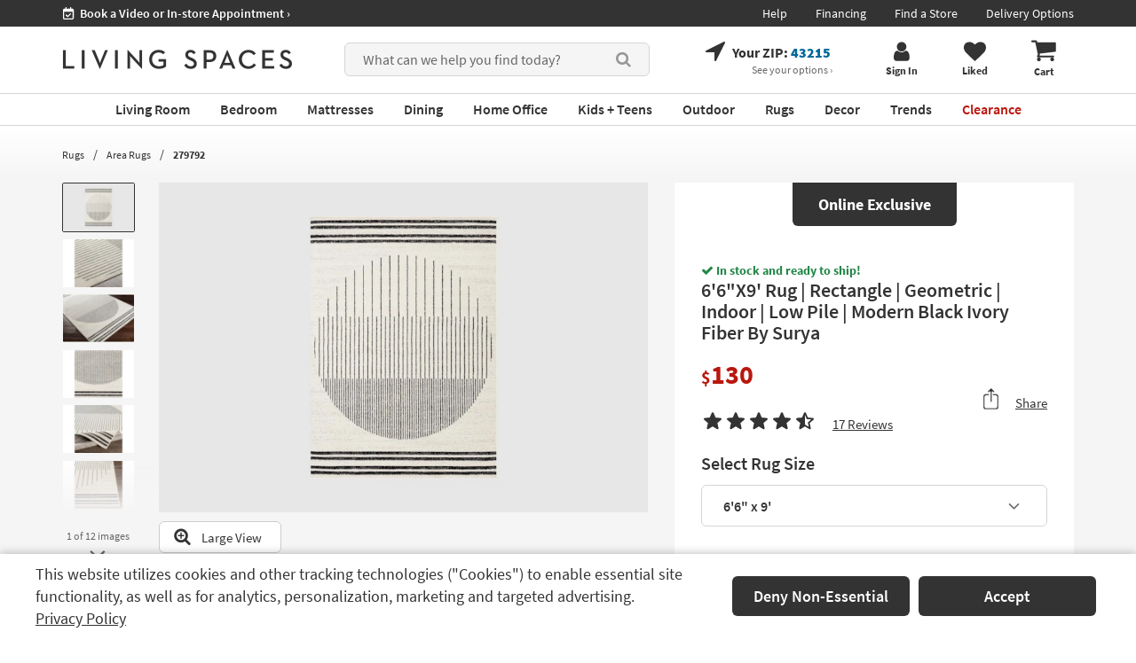

--- FILE ---
content_type: text/css
request_url: https://www.livingspaces.com/css/build/aboveFoldPdp.css?v=zk-dpf8biYMT0VA_-xq-MaJ9_fUMKjdYlhk1FIQkKOk202512220940
body_size: 17575
content:
.pdp-wide-component{display:flex;flex-wrap:wrap}.pdp-wide-component__left{flex:1;min-width:0;position:sticky;top:1.5rem;align-self:flex-start}@media (min-width: 1680px){.pdp-wide-component__left{max-width:calc(100% - 650px)}}@media (max-width: 1679px) and (min-width: 1440px){.pdp-wide-component__left{max-width:calc(100% - 550px)}}@media (max-width: 1439px) and (min-width: 1200px){.pdp-wide-component__left{max-width:calc(100% - 450px)}}@media (max-width: 1199px) and (min-width: 992px){.pdp-wide-component__left{max-width:calc(100% - 390px)}}@media (max-width: 991px){.pdp-wide-component__left{max-width:calc(100% - 342px)}}@media (min-width: 992px){.pdp-wide-component__left{padding-right:30px}}@media (max-width: 991px){.pdp-wide-component__left{padding-right:15px}}.pdp-wide-component__right{min-width:0;background:#fff;border-radius:2px;display:flex;flex-direction:column;padding:3rem}@media (min-width: 1680px){.pdp-wide-component__right{width:650px;flex-basis:650px}}@media (max-width: 1679px) and (min-width: 1440px){.pdp-wide-component__right{width:550px;flex-basis:550px}}@media (max-width: 1439px) and (min-width: 1200px){.pdp-wide-component__right{width:450px;flex-basis:450px;max-width:50%}}@media (max-width: 1199px) and (min-width: 992px){.pdp-wide-component__right{width:390px;flex-basis:390px;max-width:50%}}@media (max-width: 991px){.pdp-wide-component__right{width:342px;flex-basis:342px;max-width:50%}}.pdp-wide-component__price-reviews-share{display:flex;flex-wrap:wrap;justify-content:space-between;align-items:baseline}.pdp-wide-component__price-reviews-share .share_btn{margin-left:1rem;padding:0;background:transparent;border:0;color:#333;display:flex;align-items:flex-end}.pdp-wide-component__price-reviews-share .share_btn svg{margin-right:1.8rem;width:1.9rem;height:2.5rem}.pdp-wide-component__price-reviews-share .share_btn>span{text-decoration:underline;line-height:1}@media (min-width: 1680px){.pdp-wide-component__price-reviews-share .share_btn>span{font-size:1.6rem}}@media (max-width: 1679px){.pdp-wide-component__price-reviews-share .share_btn>span{font-size:1.5rem}}.pdp-wide-component__price-reviews-share .share_btn:hover>span{text-decoration:none}.pdp-wide-component .ribbon{margin-top:-3rem;margin-left:auto;margin-right:auto;margin-bottom:4rem;border-bottom-left-radius:6px;border-bottom-right-radius:6px;min-height:5rem;padding:1.2rem 2.9rem;min-width:20rem;text-align:center;display:inline-flex;justify-content:center;align-items:center}.pdp-wide-component .ribbon>span{margin:0 .4rem}.pdp-wide-component .ribbon:not(.ribbon--sm){font-size:2rem}@media (min-width: 1440px){.pdp-wide-component .ribbon--sm{font-size:1.8rem}}@media (max-width: 1439px){.pdp-wide-component .ribbon--sm{font-size:1.6rem;margin-left:-3rem;margin-right:-3rem;border-bottom-left-radius:0;border-bottom-right-radius:0}}@media (max-width: 1199px){.pdp-wide-component .ribbon--sm{font-size:1.4rem}}@media (max-width: 991px){.pdp-wide-component .ribbon--sm{font-size:1.8rem}}.pdp-wide-component .ribbon--black{background-color:#333;color:#fff}.pdp-wide-component .ribbon--red{background-color:#B9170F;color:#fff}.pdp-wide-component.open-box-pdp .action-buttons>button:not(#largeViewLink){display:none}.pdp-wide-component.open-box-pdp .stock-message{font-weight:700;font-size:1.4rem;color:#B9170F;margin-bottom:5px}.pdp-wide-component .delivery-not-available{background:#f5f5f5;border-radius:6px;display:flex;justify-content:center;padding:1.5rem 2rem}@media (min-width: 1680px){.pdp-wide-component .delivery-not-available{font-size:1.6rem}}@media (max-width: 1679px) and (min-width: 1440px){.pdp-wide-component .delivery-not-available{font-size:1.5rem}}@media (max-width: 1439px){.pdp-wide-component .delivery-not-available{font-size:1.4rem}}.pdp-wide-component .delivery-not-available svg{color:#B9170F;margin-right:.8rem;margin-top:0.4rem}.open-box-pdp__info{margin-bottom:4.6rem;border-bottom:2px solid #f0f0f0}.open-box-pdp__links{margin-top:-1.5rem;margin-bottom:3rem}.open-box-pdp__links a{font-size:1.6rem}.open-box-pdp__buy-new{border:1px solid #00699A;border-radius:6px;width:100%;display:flex;flex-direction:column;margin-bottom:4.9rem}@media (min-width: 1440px){.open-box-pdp__buy-new{padding:0 2rem 2rem}}@media (min-width: 1200px) and (max-width: 1440px){.open-box-pdp__buy-new{padding:0 1.5rem 1.5rem}}@media (min-width: 768px) and (max-width: 1200px){.open-box-pdp__buy-new{padding:0 1rem 1rem}}.open-box-pdp__buy-new .box-ribbon{background:#00699A;padding:7px 24px;font-size:1.8rem;font-weight:700;color:#fff;height:3.7rem;border-bottom-left-radius:4px;border-bottom-right-radius:4px;display:flex;align-items:center;justify-content:center;align-self:center}.open-box-pdp__buy-new .box-item{display:flex;align-items:center;margin-top:14px;color:#686868}@media (min-width: 1440px){.open-box-pdp__buy-new .box-item{font-size:1.6rem}}@media (min-width: 1200px) and (max-width: 1440px){.open-box-pdp__buy-new .box-item{font-size:1.4rem}}@media (min-width: 768px) and (max-width: 1200px){.open-box-pdp__buy-new .box-item{font-size:1.3rem}}.open-box-pdp__buy-new .box-item__image{border-radius:6px;margin-right:16px;overflow:hidden;flex:0 0 auto}.open-box-pdp__buy-new .box-item>div:last-child{display:flex;flex:1 1 auto;overflow:hidden}.open-box-pdp__buy-new .box-item__name{font-weight:600;overflow:hidden;white-space:nowrap;text-overflow:ellipsis}.open-box-pdp__buy-new .box-item__price{font-weight:700;margin:0 8px;white-space:nowrap}.open-box-pdp__buy-new .box-item__link{white-space:nowrap}.open-box-pdp__buy-new .box-item a{margin-left:3px;color:#00699A;text-decoration:underline;white-space:nowrap}.open-box-pdp__buy-new .box-item a:hover,.open-box-pdp__buy-new .box-item a:focus{text-decoration:none}.open-box-pdp #product-description p{font-size:1.6rem;color:#686868}.open-box-pdp .buy-component__wrapper{padding-top:1.6rem}.open-box-pdp .buy-component{max-width:41.1rem;margin:auto}#product-detail-page-vue #price-section{margin-bottom:2rem}.add-care-free-pdp{background:#F5F5F5;border-radius:6px;margin-bottom:5rem}.add-care-free-pdp label{margin:unset;display:inline;cursor:pointer}.add-care-free-pdp .carefree-container{position:relative;display:flex;flex-wrap:wrap;align-items:center;padding-left:20px}.add-care-free-pdp .carefree-container input{position:absolute;opacity:0;cursor:pointer;height:0;width:0}.add-care-free-pdp .carefree-container input[disabled] ~ .checkmark{cursor:not-allowed;opacity:.5}.add-care-free-pdp .carefree-container input[disabled] ~ .checkmark:not([checked]){background-color:gray}.add-care-free-pdp .carefree-container .checkmark{height:20px;width:20px;background-color:#fff;border:1px solid #aaa;border-radius:3px;display:block;position:relative}.add-care-free-pdp .carefree-container .checkmark:hover{cursor:pointer}.add-care-free-pdp .carefree-container input:checked ~ .checkmark{background-color:#00699A}.add-care-free-pdp .carefree-container .container:hover input ~ .checkmark{background-color:#ccc}.add-care-free-pdp .carefree-container .checkmark:after{content:"";position:absolute;display:none}.add-care-free-pdp .carefree-container input:checked ~ .checkmark:after{display:block}.add-care-free-pdp .carefree-container .checkmark:after{left:6px;top:1px;width:7px;height:13px;border:solid white;border-width:0 3px 3px 0;-webkit-transform:rotate(45deg);-ms-transform:rotate(45deg);transform:rotate(45deg)}.add-care-free-pdp .carefree-shield{border:unset !important;position:relative}.add-care-free-pdp .spacer-top{flex:1;padding:10px}.add-care-free-pdp .add-cta{font-weight:600;font-size:1.8rem;line-height:2.3rem;color:#333333;display:unset}.add-care-free-pdp .add-cta span.unset-display{display:unset}.add-care-free-pdp .add-cta .care-free-cost{font-weight:bolder;color:#C0332B;display:unset;margin-right:10px}.add-care-free-pdp .whats-covered{margin-top:0px}.add-care-free-pdp .whats-covered a{font-style:normal;font-weight:400;font-size:1.6rem;color:#333333;display:inline-block}.customization-component{margin-bottom:5rem}.customization-component .only-in-modal{display:none}@media (max-width: 1024px){.customization-component .only-in-modal{display:inline-block}}.customization-component a{text-decoration:none;color:inherit}.customization-component a.reset{color:#00699a;text-decoration:underline;top:3px;position:relative}.customization-component .color-filter-list{border:1px solid #d5d5d5;margin-top:-1px;font-size:1.6rem;text-align:center;padding-bottom:2rem}.customization-component .color-filter-list.none{display:none}.customization-component .color-filter-list ul{width:auto;margin:2rem;padding:0;display:grid;grid-template-columns:1fr 1fr}.customization-component .color-filter-list ul li{list-style-type:none;text-align:left}.customization-component .color-filter-list ul li input[type="checkbox"]{position:absolute;opacity:0;filter:alpha(opacity=0);z-index:2;height:auto;line-height:1;width:18px}.customization-component .color-filter-list ul li input[type="checkbox"]:focus{box-shadow:none;border:1px solid #d5d5d5}.customization-component .color-filter-list ul li .color-rbg{width:18px;height:18px;border:1px solid #979797;border-radius:100%;display:inline-block;margin:0 .5rem 0 2.5rem}.customization-component .color-filter-list ul li .color-rbg.natural{background:#f3f0d5}.customization-component .color-filter-list ul li .color-rbg.grey{background:#9b9b9b}.customization-component .color-filter-list ul li .color-rbg.blue{background:#00699a}.customization-component .color-filter-list ul li .color-rbg.red{background:#ae2727}.customization-component .color-filter-list ul li .color-rbg.yellow{background:#bfc239}.customization-component .color-filter-list ul li .color-rbg.black{background:#333333}.customization-component .color-filter-list ul li .color-rbg.brown{background:#765d23}.customization-component .color-filter-list ul li .color-rbg:before{content:"";line-height:1;display:inline-block;margin-right:5px;vertical-align:middle;border:1px solid #b5b5b5;width:18px;height:18px;border-radius:2px;position:absolute;top:-2px;left:0}.customization-component .color-filter-list ul li .color-rbg.multi{border:0}.customization-component .color-filter-list ul li .color-rbg.multi:after{border-radius:100%;border-right-color:#333;border-top-color:#f3f0d5;border-bottom-color:#d2b48c;border-left-color:#ae2727;border-width:8px;border-style:solid;height:0px;width:0px;position:absolute;top:-1px;left:26px;content:"";line-height:1;display:inline-block;-webkit-transform:rotate(45deg);-moz-transform:rotate(45deg);-o-transform:rotate(45deg);-ms-transform:rotate(45deg);transform:rotate(45deg)}.customization-component .color-filter-list ul li input[type="checkbox"]:checked+.color-rbg:before{content:"\f14a";color:#00699a;-webkit-animation:effect 250ms ease-in;animation:effect 250ms ease-in;font-weight:400;font-family:FontAwesome;font-size:1.8rem;vertical-align:middle;border-color:transparent;position:absolute;top:-2px;left:0}.customization-component .color-filter-list ul li a{font-size:1.6rem;font-weight:400}.customization-component .color-filter-list ul li a.pdp-action-link{position:relative;cursor:pointer;padding:0;white-space:nowrap}.customization-component .color-filter-list ul li a.pdp-action-link .info,.customization-component .color-filter-list ul li a.pdp-action-link .number{position:relative;top:-2px}@media (max-width: 991px){.customization-component .color-filter-list ul li .color-rbg{width:14px;height:14px;margin-left:3rem}.customization-component .color-filter-list ul li .color-rbg:before{width:14px;height:14px;top:-2px}}.customization-component .color-filter-list a.underline span{text-decoration:underline}.customization-component .swatches-content .open-color-filter .arrow{transform:rotate(90deg);position:relative;top:-2px}.customization-component .swatches-content .swatch-images{max-height:16rem;overflow:hidden;height:100%}.customization-component .swatches-content .swatch-images img{border:3px solid #ffffff;border-radius:6px;overflow:hidden}.customization-component .swatches-content .swatch-images .holder-img{display:block;position:relative}.customization-component .swatches-content .swatch-images .holder-img span{display:none}.customization-component .swatches-content .swatch-images .holder-img.selected-img{position:relative;border-radius:4px;overflow:hidden}.customization-component .swatches-content .swatch-images .holder-img.selected-img:before{position:absolute;top:0;left:0;right:0;bottom:0;margin:auto;width:100%;height:100%;content:"";border:2px solid #00699a;border-radius:4px}.customization-component .swatches-content .swatch-images .holder-img.selected-img:after{position:absolute;top:0;left:0;content:"";width:0;height:0;border-style:solid;border-width:0px 0 26px 30px;border-color:transparent transparent transparent #00699a}.customization-component .swatches-content .swatch-images .holder-img.selected-img span{position:absolute;font-size:10px;top:3px;left:4px;color:#fff;display:block;z-index:1}@media (max-width: 991px){.customization-component .swatches-content .swatch-images .holder-img.selected-img:after{border-width:0px 0 25px 30px}.customization-component .swatches-content .swatch-images .holder-img.selected-img span{top:3px;left:5px}}.customization-component .swatches-content .swatch-images .mCSB_scrollTools{opacity:1;filter:alpha(opacity=100);width:10px;border-left:1px solid #d5d5d5}.customization-component .swatches-content .swatch-images .mCSB_scrollTools .mCSB_dragger .mCSB_dragger_bar{border-radius:0;width:10px;background-color:#686868}.customization-component .swatches-content .swatch-images .mCSB_scrollTools .mCSB_draggerRail{width:10px;background-color:#ffffff}.customization-component .swatches-content .swatch-images .mCSB_inside>.mCSB_container{margin-right:1rem;margin-left:0.1rem}.customization-component .swatches-title{font-weight:600;color:#333333;width:100%;padding:1.5rem 0;border-top:1px solid #d5d5d5;border-bottom:1px solid #d5d5d5;margin-top:-1px}.customization-component .swatches-title.first{border-top:none !important}.customization-component .swatches-title.open{border-top:none;border-bottom:none}.customization-component .swatches-title span{font-weight:normal}.customization-component .swatches-title .swatch-number{float:left;width:20px;height:20px;background:#686868;font-size:1.6rem;font-weight:bold;text-align:center;line-height:1.2;color:#ffffff;border-radius:100%;margin-right:.5rem}@media (min-width: 1024px){.customization-component .swatches-title .swatch-number{position:relative;top:3px}}@media (max-width: 1023px){.customization-component .swatches-title .swatch-number{line-height:1.4;width:16px;height:16px}}.customization-component .swatches-title .ellipsis{float:left;overflow:hidden;text-overflow:ellipsis;max-width:20rem;white-space:nowrap}@media (max-width: 1024px){.customization-component .swatches-title .ellipsis{max-width:14rem}}.customization-component .swatches-title .swatch-section-title{float:left;font-weight:600;padding:0 3px}.customization-component .swatches-title .arrow.fa{margin-left:5px}.customization-component .swatches-holder:nth-child(2) .swatches-title .ellipsis{max-width:32rem}@media (max-width: 1024px){.customization-component .swatches-holder:nth-child(2) .swatches-title .ellipsis{max-width:25rem}}.customization-component .color-filter{text-align:center;border:1px solid #d5d5d5;padding:.8rem 0;font-size:1.6rem}.customization-component .color-filter span{padding:0 3px}.customization-component .color-filter .arrow{padding-left:1rem}.customization-component .color-filter .applied-filter{color:#00699a}.customization-component .custom-col{width:5.2rem}.customization-component .custom-col .inner{box-sizing:border-box;text-align:center;font-size:1.2rem;line-height:normal;position:relative}.customization-component .custom-col.default-selection{width:auto}.customization-component .custom-col.default-selection .selected-img{position:relative;display:inline-block;padding:.3rem;border-radius:.4rem;overflow:hidden}.customization-component .custom-col.default-selection .selected-img img{max-width:4.6rem;max-height:4.6rem;display:block}.customization-component .custom-col.default-selection .selected-img:before{position:absolute;top:0;left:0;right:0;bottom:0;margin:auto;width:100%;height:100%;content:"";border:2px solid #00699a;border-radius:4px}.customization-component .custom-col.default-selection .selected-img:after{position:absolute;top:0;left:0;content:"";width:0;height:0;border-style:solid;border-width:0px 0 2.6rem 3rem;border-color:transparent transparent transparent #00699a}.customization-component .custom-col.default-selection .selected-img span{position:absolute;font-size:1rem;top:.3rem;left:.4rem;color:#fff;display:block;z-index:1}@media (max-width: 991px){.customization-component .custom-col.default-selection .selected-img:after{border-width:0px 0 2.5rem 3rem}.customization-component .custom-col.default-selection .selected-img span{top:.3rem;left:.5rem}}.customization-component .custom-col.default-selection .color-title{font-size:1.7rem;font-weight:600;text-align:center;white-space:nowrap;line-height:1.4;margin-top:.5rem}.customization-component .custom-col.default-selection .color-title>div{color:#686868;font-size:1.5rem}.customization-component .flex-holder{display:flex;justify-content:space-between}.customization-component .flex-holder .swatch-images{display:flex;flex-wrap:wrap;max-height:10.4rem;overflow:hidden}@media (min-width: 1680px){.customization-component .flex-holder .swatch-images{max-width:41.6rem}.customization-component .flex-holder .swatch-images--small{max-width:31.2rem}}@media (max-width: 1679px) and (min-width: 1440px){.customization-component .flex-holder .swatch-images{max-width:31.2rem}.customization-component .flex-holder .swatch-images--small{max-width:20.8rem}}@media (max-width: 1439px) and (min-width: 1200px){.customization-component .flex-holder .swatch-images{max-width:20.8rem}.customization-component .flex-holder .swatch-images--small{max-width:15.6rem}}@media (max-width: 1199px) and (min-width: 992px){.customization-component .flex-holder .swatch-images{max-width:15.6rem}.customization-component .flex-holder .swatch-images--small{max-width:10.4rem}}@media (max-width: 991px){.customization-component .flex-holder .swatch-images{max-width:20.8rem}.customization-component .flex-holder .swatch-images--small{max-width:15.6rem}}.customization-component .swatch-custom-mess{text-align:center;font-size:1.7rem;font-weight:600;line-height:1.4;cursor:pointer}@media screen and (min-width: 1680px){.customization-component .swatch-custom-mess{padding:0 3rem}}@media screen and (max-width: 1679px) and (min-width: 1440px){.customization-component .swatch-custom-mess{padding:0 2.4rem}}@media screen and (max-width: 1439px){.customization-component .swatch-custom-mess{padding:0 2.6rem}}.customization-component .swatch-custom-mess span{display:block;font-size:1.5rem;color:#686868}.customization-component .swatch-custom-mess img,.customization-component .swatch-custom-mess svg{margin-bottom:.5rem;cursor:pointer}.customization-component .swatch-custom-mess svg{width:7.1rem;height:4.9rem}#product-description{font-size:1.6rem;padding-bottom:4rem}.gift-card-300{display:flex;width:100%;background:#f0f0f0;align-items:center;column-gap:1.5rem;margin-bottom:2rem;transition:.3s;overflow:hidden;justify-content:space-between}@media (min-width: 1680px){.gift-card-300{padding:0 4.8rem}}@media (max-width: 1679px) and (min-width: 1440px){.gift-card-300{padding:0 7%}}@media (max-width: 1439px) and (min-width: 992px){.gift-card-300{padding:0 5%}}@media (max-width: 991px){.gift-card-300{padding:0 8%}}.gift-card-300 div{display:flex;flex-direction:column}@media (min-width: 1440px){.gift-card-300 div{padding:1.4rem 0}}@media (max-width: 1439px){.gift-card-300 div{padding:1rem 0}}.gift-card-300--title{letter-spacing:0.05px;line-height:110%;font-weight:700;white-space:nowrap}@media (min-width: 1680px){.gift-card-300--title{font-size:2.4rem}}@media (max-width: 1679px) and (min-width: 1440px){.gift-card-300--title{font-size:2rem}}@media (max-width: 1439px) and (min-width: 1200px){.gift-card-300--title{font-size:1.8rem}}@media (max-width: 1199px) and (min-width: 992px){.gift-card-300--title{font-size:1.5rem}}@media (max-width: 991px){.gift-card-300--title{font-size:1.8rem}}.gift-card-300--text{letter-spacing:0.05px;line-height:110%}@media (min-width: 1680px){.gift-card-300--text{font-size:2rem}}@media (max-width: 1679px) and (min-width: 1440px){.gift-card-300--text{font-size:1.8rem}}@media (max-width: 1439px) and (min-width: 1200px){.gift-card-300--text{font-size:1.6rem}}@media (max-width: 1199px) and (min-width: 992px){.gift-card-300--text{font-size:1.4rem}}@media (max-width: 991px){.gift-card-300--text{font-size:1.6rem}}.gift-card-300 figure{position:relative;overflow:hidden;display:flex;align-self:end;align-content:end}.gift-card-300 figure img{align-self:end;flex:1}.gift-card-300 figure:before{position:absolute;top:0;left:-75%;z-index:2;display:block;content:'';width:50%;height:100%;background:-webkit-linear-gradient(left, rgba(255,255,255,0) 0%, rgba(255,255,255,0.3) 100%);background:linear-gradient(to right, rgba(255,255,255,0) 0%, rgba(255,255,255,0.3) 100%);-webkit-transform:skewX(-25deg);transform:skewX(-25deg)}.so-open-btn.is-loading,.color-360-btn.is-loading{opacity:.55;cursor:text;pointer-events:none}.so-open-btn:not(.is-loading),.color-360-btn:not(.is-loading){cursor:pointer;opacity:1;transition:opacity .3s}.product-info-component .stock-info{color:#238747;font-weight:700}.product-info-component .stock-info__wrapper{margin-top:.5rem;margin-bottom:1.5rem;min-height:2rem}.product-info-component .stock-info.qtyLeft{color:#B9170F}.product-info-component .title{font-weight:600;margin:0 0 2rem}@media (min-width: 1440px){.product-info-component .title{font-size:2.4rem}}@media (max-width: 1439px) and (min-width: 1200px){.product-info-component .title{font-size:2.2rem}}@media (max-width: 1199px){.product-info-component .title{font-size:2rem}}.product-info-component h2{margin:0}.product-info-component .sub-title{font-weight:600;margin:0 0 2.5rem}@media (min-width: 1680px){.product-info-component .sub-title{font-size:2.4rem}}@media (max-width: 1679px) and (min-width: 1200px){.product-info-component .sub-title{font-size:2rem}}@media (max-width: 1199px){.product-info-component .sub-title{font-size:1.8rem}}.product-info-component .sub-title__wrapper{display:flex;justify-content:space-between;align-items:baseline}@media (min-width: 1680px){.product-info-component .sub-title__wrapper .visible-link{font-size:1.6rem}}@media (max-width: 1679px) and (min-width: 1200px){.product-info-component .sub-title__wrapper .visible-link{font-size:1.5rem}}@media (max-width: 1199px){.product-info-component .sub-title__wrapper .visible-link{font-size:1.4rem}}.product-info-component .product-images{display:flex;flex-wrap:wrap;flex-direction:row}.product-info-component .product-images__thumbs{position:relative}.product-info-component .product-images__thumbs:before{position:absolute;left:0;bottom:0rem;background:linear-gradient(180deg, rgba(245,245,245,0) 0%, #f5f5f5 100%);height:6rem;content:"";width:100%;z-index:1;opacity:0;pointer-events:none;transition:.3s}.product-info-component .product-images__thumbs.has-fade:before{opacity:1}.product-info-component .product-images__thumbs.has-fade:hover:before{opacity:0}@media (min-width: 1680px){.product-info-component .product-images__thumbs{height:55.3rem}}@media (max-width: 1679px) and (min-width: 1440px){.product-info-component .product-images__thumbs{height:46.2rem}}@media (max-width: 1439px) and (min-width: 1200px){.product-info-component .product-images__thumbs{height:37.2rem}}@media (max-width: 1199px){.product-info-component .product-images__thumbs{height:29rem}}.product-info-component .product-images__thumbs-scroll{display:block;height:100%;scrollbar-width:thin;scrollbar-color:#c1c1c1 transparent;overflow:auto;transition:color 0.3s;-webkit-overflow-scrolling:touch;color:#c1c1c1;margin-right:.7rem;font-size:0}.product-info-component .product-images__thumbs-scroll::-webkit-scrollbar{width:1.6rem}.product-info-component .product-images__thumbs-scroll::-webkit-scrollbar-thumb{background-clip:content-box;border:.4rem solid transparent;border-radius:1rem;box-shadow:inset 0 0 0 1rem}.product-info-component .product-images__thumbs-scroll::-webkit-scrollbar-button{width:0;height:0;display:none}.product-info-component .product-images__thumbs-scroll::-webkit-scrollbar-corner{background-color:transparent}@media (min-width: 1680px){.product-info-component .product-images__thumbs-scroll{width:11.3rem}}@media (max-width: 1679px) and (min-width: 1440px){.product-info-component .product-images__thumbs-scroll{width:10.7rem}}@media (max-width: 1439px) and (min-width: 1200px){.product-info-component .product-images__thumbs-scroll{width:10.2rem}}@media (max-width: 1199px){.product-info-component .product-images__thumbs-scroll{width:8.2rem}}.product-info-component .product-images__thumbs:after{content:"";position:absolute;top:0;right:0;width:2rem;height:100%;background:#f5f5f5;transition:.3s}.product-info-component .product-images__thumbs:hover:after{opacity:0;visibility:hidden;pointer-events:none}.product-info-component .product-images__thumb{padding:0;cursor:pointer;display:inline-block;position:relative;overflow:hidden;border-radius:2px;border:1px solid transparent;transition:.3s}@media (min-width: 1680px){.product-info-component .product-images__thumb{width:9.2rem;height:6.3rem}.product-info-component .product-images__thumb:not(:last-child){margin-bottom:.7rem}}@media (max-width: 1679px) and (min-width: 1440px){.product-info-component .product-images__thumb{width:8.7rem;height:5.95rem}.product-info-component .product-images__thumb:not(:last-child){margin-bottom:.75rem}}@media (max-width: 1439px) and (min-width: 1200px){.product-info-component .product-images__thumb{width:8.2rem;height:5.6rem}.product-info-component .product-images__thumb:not(:last-child){margin-bottom:.65rem}}@media (max-width: 1199px){.product-info-component .product-images__thumb{width:6.2rem;height:4.2rem}.product-info-component .product-images__thumb:not(:last-child){margin-bottom:.75rem}}.product-info-component .product-images__thumb:hover{border-color:#c4c4c4;box-shadow:0 2px 10px rgba(0,0,0,0.15)}.product-info-component .product-images__thumb.active{border-color:#333}.product-info-component .product-images__thumb.active:focus{outline:none}.product-info-component .product-images__thumb.active img:focus{outline:none}.product-info-component .product-images__thumb.video .overlay{position:absolute;top:0;background:rgba(0,0,0,0.3);bottom:0;left:0;right:0;pointer-events:none}.product-info-component .product-images__thumb.video .overlay .fa{color:#fff;border:2px solid #fff;border-radius:3px;font-size:1.6rem;background:rgba(0,0,0,0.5);padding:.4rem 1.2rem;margin:0 auto;position:absolute;left:0;right:0;width:4.2rem;top:2rem;height:2.8rem}.product-info-component .product-images__thumb.spin img{width:100%}.product-info-component .product-images__thumb span{font-size:1.2rem;white-space:nowrap;vertical-align:middle}@media all and (max-width: 1199px){.product-info-component .product-images__thumb span{display:flex;align-items:flex-start;margin-top:.2rem;white-space:normal}}.product-info-component .product-images__thumb span .fa{font-size:1.8rem;margin-right:.4rem;vertical-align:middle}.product-info-component .product-images__thumb span .fa.fa-video-camera{font-size:1.6rem}.product-info-component .product-images__thumb span.fa-camera{font-size:1.1rem;position:absolute;left:.5rem;top:.5rem;z-index:0;background:#ffffff;border-radius:50%;width:1.6rem;height:1.6rem;color:#333;display:flex;align-items:center;justify-content:center}.product-info-component .product-images__thumb span.view-more-number{width:100%;height:100%;top:0;position:absolute;display:flex;justify-content:center;flex-direction:column;text-align:center;background:rgba(0,0,0,0.5);left:0;color:white;vertical-align:middle;font-size:1.4rem}@media all and (max-width: 1199px){.product-info-component .product-images__thumb span.view-more-number{align-items:center;margin-top:0;white-space:normal}}.product-info-component .product-images__thumb img{max-width:100%;max-height:100%;position:absolute;top:0;right:0;left:0;bottom:0;margin:auto}.product-info-component .product-images__thumb-video img{z-index:1}.product-info-component .product-images__thumb-video .overlay{position:absolute;top:0;left:0;width:100%;height:100%;z-index:2;background:rgba(0,0,0,0.3);display:flex;align-items:center;justify-content:center}.product-info-component .product-images__thumb-video .overlay svg{color:#fff}.product-info-component .product-images__count{text-align:center;font-weight:400;color:#686868;white-space:nowrap;font-size:1.4rem}@media (min-width: 1440px){.product-info-component .product-images__count{font-size:1.4rem;width:9.5rem;margin-top:21px}}@media (min-width: 1200px) and (max-width: 1439px){.product-info-component .product-images__count{font-size:1.2rem;width:8rem;margin-top:18px}}@media (min-width: 992px) and (max-width: 1200px){.product-info-component .product-images__count{font-size:1rem;width:6rem;margin-top:13px}}@media (min-width: 768px) and (max-width: 991px){.product-info-component .product-images__count{width:6rem;margin-top:13px}.product-info-component .product-images__count .d-none{display:none}}.product-info-component .product-images__arrow{display:flex;margin-top:10px;flex-wrap:nowrap;justify-content:center}@media (min-width: 1200px) and (max-width: 1439px){.product-info-component .product-images__arrow{margin-top:8px}}@media all and (max-width: 1200px){.product-info-component .product-images__arrow{margin-top:3px}}.product-info-component .product-images__arrow.opacity{opacity:.5;cursor:default}.product-info-component .img-wrapper{position:relative;flex:1;align-self:stretch;background:#ffffff}.product-info-component .img-wrapper:hover .img-wrapper__prev,.product-info-component .img-wrapper:hover .img-wrapper__next{opacity:1}.product-info-component .img-wrapper:hover .img-wrapper__prev[disabled],.product-info-component .img-wrapper:hover .img-wrapper__next[disabled]{opacity:.5}.product-info-component .img-wrapper>img{position:absolute;left:0;right:0;bottom:0;top:0;margin:auto;max-width:100%;max-height:100%;height:auto;width:auto}.product-info-component .img-wrapper>img.pv-tp-logo-top{height:auto;position:absolute;right:1.5rem;top:1.5rem;z-index:2;border-radius:6px;overflow:hidden;display:block;bottom:auto;left:auto}@media (min-width: 1680px){.product-info-component .img-wrapper>img.pv-tp-logo-top{max-width:20rem}}@media (max-width: 1679px) and (min-width: 1440px){.product-info-component .img-wrapper>img.pv-tp-logo-top{max-width:16rem}}@media (max-width: 1439px) and (min-width: 1200px){.product-info-component .img-wrapper>img.pv-tp-logo-top{max-width:14rem}}@media (max-width: 1199px){.product-info-component .img-wrapper>img.pv-tp-logo-top{max-width:12rem}}.product-info-component .img-wrapper button.pv-tp-logo-top{height:auto;position:absolute;right:1.5rem;top:1.5rem;z-index:2;border-radius:6px;overflow:hidden;display:block;bottom:auto;left:auto}.product-info-component .img-wrapper button.pv-tp-logo-top>img{max-width:100%;max-height:100%;height:auto;width:auto}@media (min-width: 1680px){.product-info-component .img-wrapper button.pv-tp-logo-top{max-width:20rem}}@media (max-width: 1679px) and (min-width: 1440px){.product-info-component .img-wrapper button.pv-tp-logo-top{max-width:16rem}}@media (max-width: 1439px) and (min-width: 1200px){.product-info-component .img-wrapper button.pv-tp-logo-top{max-width:14rem}}@media (max-width: 1199px){.product-info-component .img-wrapper button.pv-tp-logo-top{max-width:12rem}}@media (min-width: 1680px){.product-info-component .img-wrapper .badge{top:1.4rem;left:1.4rem;font-size:1.7rem}}.product-info-component .img-wrapper__prev,.product-info-component .img-wrapper__next{position:absolute;top:50%;width:3rem;height:6rem;transform:translateY(-50%);background-color:#ffffff;transition:.3s;overflow:hidden;border:0;opacity:0;font-size:3.4rem;padding:0;display:flex;align-items:center;justify-content:center}.product-info-component .img-wrapper__prev svg,.product-info-component .img-wrapper__next svg{fill:#333}.product-info-component .img-wrapper__prev:not([disabled]):hover,.product-info-component .img-wrapper__next:not([disabled]):hover{background-color:#4C4D4D}.product-info-component .img-wrapper__prev:not([disabled]):hover svg,.product-info-component .img-wrapper__next:not([disabled]):hover svg{fill:#ffffff}.tab-user .product-info-component .img-wrapper__prev:not([disabled]):focus,.tab-user .product-info-component .img-wrapper__next:not([disabled]):focus{background-color:#4C4D4D;opacity:1}.tab-user .product-info-component .img-wrapper__prev:not([disabled]):focus svg,.tab-user .product-info-component .img-wrapper__next:not([disabled]):focus svg{fill:#ffffff}@media (hover: none) and (pointer: coarse){.product-info-component .img-wrapper__prev,.product-info-component .img-wrapper__next{opacity:1}.product-info-component .img-wrapper__prev[disabled],.product-info-component .img-wrapper__next[disabled]{opacity:.5}}.product-info-component .img-wrapper__prev[disabled],.product-info-component .img-wrapper__next[disabled]{cursor:not-allowed}.product-info-component .img-wrapper__prev{left:0;border-top-right-radius:6px;border-bottom-right-radius:6px}.product-info-component .img-wrapper__next{right:0;border-top-left-radius:6px;border-bottom-left-radius:6px}.product-info-component .video-wrapper{position:relative;background:#fff;cursor:pointer}.product-info-component .video-wrapper .overlay{position:absolute;left:0;right:0;bottom:0;top:0;margin:auto;max-width:100%;max-height:100%;z-index:1;background:rgba(0,0,0,0.3);color:#fff;display:flex;align-items:center;justify-content:center}.product-info-component .video-wrapper:hover .img-wrapper__prev,.product-info-component .video-wrapper:hover .img-wrapper__next{z-index:2}.product-info-component .action-buttons{display:flex;flex-wrap:wrap;margin-left:-.5rem;margin-right:-.5rem}@media (min-width: 1680px){.product-info-component .action-buttons{padding-left:12rem}}@media (max-width: 1679px) and (min-width: 1440px){.product-info-component .action-buttons{padding-left:11.4rem}}@media (max-width: 1439px) and (min-width: 1200px){.product-info-component .action-buttons{padding-left:10.9rem}}@media (max-width: 1199px){.product-info-component .action-buttons{padding-left:8.9rem}}.product-info-component .action-buttons>button{white-space:nowrap;border:1px solid #ccc;border-radius:6px;padding:0 2.1rem 0 1.6rem;color:#333;background:#fff;-webkit-appearance:none;display:flex;align-items:center;justify-content:center;margin:1rem .5rem 0;transition:.3s}@media (min-width: 1680px){.product-info-component .action-buttons>button{height:4rem;font-size:1.6rem}}@media (max-width: 1679px){.product-info-component .action-buttons>button{height:3.6rem;font-size:1.5rem}}.product-info-component .action-buttons>button.invisible{display:none}.product-info-component .action-buttons>button>svg{margin-right:1.2rem;fill:#333}.product-info-component .action-buttons>button:hover,.product-info-component .action-buttons>button.active{border-color:#00699a;color:#00699a}.product-info-component .action-buttons>button:hover>svg,.product-info-component .action-buttons>button.active>svg{fill:#00699a}.tab-user .product-info-component .action-buttons>button:focus{border-color:#00699a;color:#00699a}.tab-user .product-info-component .action-buttons>button:focus>svg{fill:#00699a}.product-info-component .action-buttons>button.color-360 svg{width:2.8rem;height:1.9rem}.product-info-component .product-icons__wrapper{margin-top:3.8rem}@media (min-width: 1680px){.product-info-component .product-icons__wrapper{padding-left:12rem}}@media (max-width: 1679px) and (min-width: 1440px){.product-info-component .product-icons__wrapper{padding-left:11.4rem}}@media (max-width: 1439px) and (min-width: 1200px){.product-info-component .product-icons__wrapper{padding-left:10.9rem}}@media (max-width: 1199px){.product-info-component .product-icons__wrapper{padding-left:8.9rem}}.product-info-component .product-icons__wrapper h2.sub-title{margin-bottom:1.5rem;margin-top:0;font-size:2.4rem;font-weight:600}.product-info-component .price{line-height:1;display:flex;align-items:baseline}@media (max-width: 1679px){.product-info-component .price{flex-basis:75%;min-width:75%}}.product-info-component .price>div{font-weight:700;color:#B9170F;line-height:1;display:flex;align-items:baseline}@media (min-width: 1680px){.product-info-component .price>div{font-size:3.6rem}.product-info-component .price>div>span{font-size:2.2rem}}@media (max-width: 1679px) and (min-width: 1440px){.product-info-component .price>div{font-size:3.3rem}.product-info-component .price>div>span{font-size:2.1rem}}@media (max-width: 1439px){.product-info-component .price>div{font-size:3rem}.product-info-component .price>div>span{font-size:2rem}}.product-info-component .price>span{color:#686868;font-size:1.6rem;font-weight:600;margin-left:1.2rem}.product-info-component .product-rating-container{display:flex;align-items:flex-end;align-self:stretch}@media (max-width: 1679px){.product-info-component .product-rating-container{flex-basis:75%;min-width:75%;margin-top:2.4rem}}.product-info-component .ratings{display:flex;align-items:flex-end}.product-info-component .ratings svg{fill:#333;margin:0 -.1rem;width:2.8rem;height:2.8rem}.product-info-component .ratings .number{margin-left:1.8rem;text-decoration:underline}@media (min-width: 1680px){.product-info-component .ratings .number{font-size:1.6rem}}@media (max-width: 1679px){.product-info-component .ratings .number{font-size:1.5rem}}.product-info-component .ratings:hover .number{text-decoration:none}.product-info-component .reviews{font-size:1.4rem;text-decoration:underline;margin-left:1rem;top:-3px;position:relative}.product-info-component .dimensions,.product-info-component .sku{display:block;font-size:1.8rem;margin-top:2.4rem}.product-info-component .sku{margin-top:.4rem;margin-bottom:2.4rem}.product-info-component .added-to-cart-container{border:1px solid #CCCCCC;box-sizing:border-box;border-radius:6px;padding-top:18px;margin:-14px;overflow:hidden}.product-info-component .added-to-cart-container .add-care-free{background:#F5F5F5;padding-top:10px;margin-top:18px;padding-bottom:10px}.product-info-component .added-to-cart-container .add-care-free label{margin:unset;cursor:pointer}.product-info-component .added-to-cart-container .add-care-free span{display:unset !important}.product-info-component .added-to-cart-container .add-care-free .carefree-container input{position:absolute;opacity:0;cursor:pointer;height:0;width:0}.product-info-component .added-to-cart-container .add-care-free .carefree-container input[disabled] ~ .checkmark{cursor:not-allowed;opacity:.5}.product-info-component .added-to-cart-container .add-care-free .carefree-container input[disabled] ~ .checkmark:not([checked]){background-color:gray}.product-info-component .added-to-cart-container .add-care-free .carefree-container .checkmark{position:absolute;top:7px;left:85px;height:20px;width:20px;background-color:#fff;border:1px solid #aaa;border-radius:3px}.product-info-component .added-to-cart-container .add-care-free .carefree-container .checkmark:hover{cursor:pointer}.product-info-component .added-to-cart-container .add-care-free .carefree-container input:checked ~ .checkmark{background-color:#00699A}.product-info-component .added-to-cart-container .add-care-free .carefree-container .checkmark:after{content:"";position:absolute;display:none}.product-info-component .added-to-cart-container .add-care-free .carefree-container input:checked ~ .checkmark:after{display:block}.product-info-component .added-to-cart-container .add-care-free .carefree-container .checkmark:after{left:6px;top:1px;width:7px;height:13px;border:solid white;border-width:0 3px 3px 0;-webkit-transform:rotate(45deg);-ms-transform:rotate(45deg);transform:rotate(45deg)}.product-info-component .added-to-cart-container .add-care-free .carefree-shield{height:60px;width:60px;border:unset !important;margin-top:-12px}.product-info-component .added-to-cart-container .add-care-free .add-cta{font-weight:600;font-size:18px;line-height:23px;color:#333333;display:unset}.product-info-component .added-to-cart-container .add-care-free .add-cta .care-free-cost{font-weight:bolder;color:#C0332B;display:unset}.product-info-component .added-to-cart-container .add-care-free .whats-covered{margin-top:0px}.product-info-component .added-to-cart-container .add-care-free .whats-covered a{font-style:normal;font-weight:400;font-size:15px;line-height:19px;color:#333333}.product-info-component input{display:block;font-size:2rem;height:5rem;padding:1rem 2.4rem;color:#333;border:1px solid #ccc;border-radius:6px;box-shadow:none}.product-info-component input:focus{box-shadow:none;border:1px solid #d5d5d5}.product-info-component .like-product{width:5.6rem;height:5rem;margin-left:1.5rem;border:1px solid #ccc;border-radius:6px;transition:.3s}.product-info-component .like-product:hover{border-color:#9A3100}@media print{.product-info-component .like-product{display:none}}.product-info-component .like-product .like,.product-info-component .like-product .liked{width:5.6rem;height:5rem;display:flex;align-items:center;justify-content:center;transition:.3s}.product-info-component .like-product .like:hover,.product-info-component .like-product .like:focus,.product-info-component .like-product .liked:hover,.product-info-component .like-product .liked:focus{text-decoration:none}.product-info-component .like-product .like svg,.product-info-component .like-product .liked svg{fill:#9A3100;width:2.6rem;height:2.4rem}.product-info-component p{font-size:1.8rem}.product-info-component .special-order{font-size:1.8rem;margin-bottom:2rem;display:inline-block}.product-info-component .special-order:hover,.product-info-component .special-order:focus{text-decoration:none}.product-info-component .special-order img{margin-right:.6rem;max-height:1.8rem}.product-info-component .special-order .fa{margin-left:.4rem}.product-info-component .buy-component{display:flex;flex-wrap:wrap}.product-info-component .buy-component>form{display:flex;flex-wrap:wrap;width:100%;flex-basis:100%;min-width:0}.product-info-component .buy-component .flex-1{flex:1;min-width:0}@media print{.product-info-component .buy-component{display:none}}.product-info-component .buy-component .select-wrapper{margin-right:1.5rem;position:relative;width:9.2rem;border:1px solid #ccc;border-radius:6px;transition:.3s}.product-info-component .buy-component .select-wrapper:focus,.product-info-component .buy-component .select-wrapper:hover{border-color:#9A3100;cursor:pointer}.product-info-component .buy-component .select-wrapper:focus:before,.product-info-component .buy-component .select-wrapper:hover:before{color:#9A3100}.product-info-component .buy-component .select-wrapper:after{display:block;position:absolute;top:50%;transform:translateY(-50%);right:1.6rem;content:"";width:1.286rem;height:2.856rem;background-image:url("data:image/svg+xml,%3Csvg width='14' height='8' viewBox='0 0 14 8' fill='none' xmlns='http://www.w3.org/2000/svg'%3E%3Cpath d='M13.0748 0.896205C13.1566 0.97805 13.1975 1.07217 13.1975 1.17857C13.1975 1.28497 13.1566 1.37909 13.0748 1.46094L7.3538 7.18192C7.27195 7.26376 7.17783 7.30469 7.07143 7.30469C6.96503 7.30469 6.87091 7.26376 6.78906 7.18192L1.06808 1.46094C0.986235 1.37909 0.945313 1.28497 0.945313 1.17857C0.945313 1.07217 0.986235 0.97805 1.06808 0.896205L1.68192 0.282365C1.76376 0.20052 1.85789 0.159598 1.96429 0.159598C2.07068 0.159598 2.16481 0.20052 2.24665 0.282365L7.07143 5.10714L11.8962 0.282365C11.9781 0.20052 12.0722 0.159598 12.1786 0.159598C12.285 0.159598 12.3791 0.20052 12.4609 0.282365L13.0748 0.896205Z' fill='%23333333'/%3E%3C/svg%3E%0A");background-repeat:no-repeat;background-position:center center;background-size:100%}@media all and (max-width: 991px){.product-info-component .buy-component .select-wrapper:after{right:1rem}}.product-info-component .buy-component .select-wrapper:before{display:block;position:absolute;top:-1.15rem;content:'Qty';left:1.4rem;background:#fff;height:2.3rem;padding:0 .7rem;font-size:1.6rem;z-index:2;color:#686868;transition:.3s}.product-info-component .buy-component .select-wrapper select{height:100%;border:0;text-indent:1rem;padding:0 3rem 0 1rem !important;margin:0;width:9rem;font-size:2rem;font-weight:700;position:relative;z-index:1;background:none !important;min-height:4.9rem;transition:.3s;cursor:pointer}.product-info-component .buy-component .select-wrapper select::-ms-expand{display:none}.product-info-component .buy-component .select-wrapper select:focus,.product-info-component .buy-component .select-wrapper select:focus-visible,.product-info-component .buy-component .select-wrapper select:focus-within{border:0;outline:none}.product-info-component .buy-component .select-wrapper select [v-cloak]{display:none}.product-info-component .buy-component .btn{border-radius:6px;background-color:#9A3100;transition:.3s;font-weight:600;position:relative}@media (min-width: 1680px){.product-info-component .buy-component .btn{font-size:2.2rem}}@media (max-width: 1679px){.product-info-component .buy-component .btn{font-size:2rem}}.product-info-component .buy-component .btn:hover{background-color:#8b2c00}.product-info-component .buy-component .message{background-color:#f5f5f5;border-radius:6px;display:flex;align-items:center;justify-content:center;font-size:1.4rem;min-height:5rem;position:relative}@media (max-width: 1439px){.product-info-component .buy-component .message{padding:0 4rem}.product-info-component .buy-component .message:before{align-self:flex-start;margin-top:.5rem}}@media (max-width: 1199px){.product-info-component .buy-component .message{padding:0 2rem}}.product-info-component .buy-component .message:not(.message--success):before{color:#B9170F;content:"\f00d";font-family:"FontAwesome";margin-right:.8rem}.product-info-component .buy-component .message--success:before{color:#238747;content:"\f00c";font-family:"FontAwesome";margin-right:.8rem}.product-info-component .buy-component .message button.close{position:absolute;right:.5rem;top:0}.product-info-component .buy-component__nav{display:none}.product-info-component .buy-component__wrapper{padding-bottom:4rem}.product-info-component .buy-component__disclaimer{color:#686868;font-size:1.2rem;text-align:center;margin:2.4rem 0 4.9rem}.product-info-component .special-financing__section{padding-bottom:3rem;margin-top:-1rem;display:flex;align-items:center;justify-content:center}.product-info-component .special-financing__section .special-financing-wrapper{color:#686868;text-align:center}@media (min-width: 1680px){.product-info-component .special-financing__section .special-financing-wrapper{font-size:1.8rem}}@media (max-width: 1679px) and (min-width: 1440px){.product-info-component .special-financing__section .special-financing-wrapper{font-size:1.6rem}}@media (max-width: 1439px){.product-info-component .special-financing__section .special-financing-wrapper{font-size:1.5rem}}.product-info-component .special-financing__section .special-financing-wrapper .special-financing-payment{font-weight:700;color:#B9170F}.product-info-component .special-financing__section .special-financing-wrapper .special-financing-link{color:#686868;text-decoration:underline;display:inline-block}.product-info-component .special-financing__section .special-financing-wrapper .special-financing-link:hover{text-decoration:none}.product-info-component .more-content p a,.product-info-component .more-content ul a,.product-info-component .more-content .pv-bullet-list a{text-decoration:underline}.product-info-component .shipping-wrapper{margin-top:2.6rem}@media (min-width: 768px) and (max-width: 1024px){.product-info-component .shipping-wrapper{margin-top:0rem}}.product-info-component .shipping-wrapper .shipping-title{font-family:'Source Sans Pro', sans-serif;font-size:1.8rem;font-weight:700;color:#333333}.product-info-component .shipping-wrapper .header-list{margin-top:1.3rem;background-color:#f0f0f0;padding:.2rem .8rem}.product-info-component .shipping-wrapper .header-list .header-title{font-size:1.8rem;font-family:'Source Sans Pro', sans-serif;color:#333333}.product-info-component .shipping-wrapper .header-list .header-title strong{padding-left:.8rem;padding-right:.6rem}.product-info-component .shipping-wrapper .header-list .header-title a{font-size:1.6rem;text-decoration:underline;font-weight:400}.product-info-component .shipping-wrapper .header-list .header-list-info{font-size:1.6rem;padding-top:.6rem;vertical-align:middle;text-decoration:none}.product-info-component .shipping-wrapper .header-list .header-list-info:hover{text-decoration:underline}.product-info-component .shipping-wrapper ul{margin-top:1rem}.product-info-component .shipping-wrapper ul li{font-size:1.8rem;font-family:'Source Sans Pro', sans-serif;color:#333333;margin-bottom:.4rem}.product-info-component .shipping-wrapper ul li a.more-stores{text-decoration:underline;font-size:1.8rem}.product-info-component .shipping-wrapper ul li a.product-name{text-decoration:underline;font-size:1.8rem}.product-info-component .shipping-wrapper ul li .option-location{font-size:1.8rem;font-family:'Source Sans Pro', sans-serif;color:#333333;text-decoration:none}.product-info-component .shipping-wrapper ul li .option-location:hover{text-decoration:underline}.product-info-component .shipping-wrapper ul li .fa{margin-right:1.2rem}.product-info-component .shipping-wrapper ul li .fa-times{color:#939393;vertical-align:middle;font-size:2.4rem;padding-bottom:0.2rem;padding-right:0.1rem}.product-info-component .shipping-wrapper ul li .fa-map-marker{vertical-align:middle;font-size:2.4rem;padding-bottom:0.2rem;padding-right:0.5rem}.product-info-component .shipping-wrapper ul li a{font-weight:400;font-size:1.4rem;margin-right:.4rem !important}.product-info-component .shipping-wrapper ul li a.question{text-decoration:none}.product-info-component .shipping-wrapper ul li .stand-out{color:#00699a}.product-info-component .shipping-wrapper ul li .stand-out.customize-mess{margin-top:1rem;display:block}.product-info-component .shipping-wrapper ul li img{margin-right:1rem;max-width:2.2rem}.product-info-component .shipping-wrapper ul li img.img-responsive{max-width:5.4rem;max-height:3.6rem;display:inline}.product-info-component .shipping-wrapper ul ul{margin-top:.3rem;list-style:none}.product-info-component .shipping-wrapper ul ul:not(:first-child){margin-left:-0.8rem}@media (max-width: 991px){.product-info-component .shipping-wrapper ul ul:not(:first-child){margin-left:-2.4rem}}.product-info-component .shipping-wrapper ul ul li{margin-bottom:.4rem}.product-info-component .shipping-wrapper ul ul li:only-child:before{display:none}.product-info-component .shipping-wrapper ul ul li:before{content:"•";color:#00699a;margin-right:.4rem}.product-info-component .shipping-wrapper ul ul.list-unstyled.customize-mess{margin-top:1rem}.product-info-component .shipping-wrapper ul ul.list-unstyled.customize-mess li{color:#00699a;margin-left:0}.product-info-component .shipping-wrapper ul ul.list-unstyled.customize-mess li:before{display:none}.product-info-component .shipping-wrapper .store-inventory{display:inline-block;max-width:74%;vertical-align:middle}.product-info-component .oos-wrapper{display:flex;align-items:flex-end;margin-bottom:4rem}.product-info-component .oos-wrapper form .form-group{margin-bottom:1rem}@media print{.product-info-component a:after{content:none !important}}.product-info-component .out-stock__wrapper{min-height:15.327rem}.product-info-component .out-stock__wrapper .btn{background-color:#333;width:calc(100% + 7.1rem)}.product-info-component .out-stock__wrapper .btn[disabled]{opacity:0.51}.product-info-component .out-stock__wrapper.without-like .btn{width:100%}.product-info-component .out-stock__wrapper.without-like .out-stock__head{width:100%}.product-info-component .out-stock__wrapper .form-group{margin-bottom:1.5rem}.product-info-component .out-stock__wrapper .form-group .form-control{width:100%;padding-left:2.4rem;padding-right:2.4rem}.product-info-component .out-stock__wrapper .form-group .form-control.material-input+label>span{margin-left:1.6rem;padding:0 0.8rem}.product-info-component .out-stock__wrapper .form-group .form-control.material-input:focus+label{transform:translate(0.6rem, -6rem) scale(0.7, 0.7)}.product-info-component .out-stock__wrapper .form-group.has-value .form-control.material-input+label{transform:translate(0.6rem, -6rem) scale(0.7, 0.7)}.product-info-component .out-stock__wrapper button[data-target='#displayedSoresModal']{margin-right:1rem}@media (min-width: 1680px){.product-info-component .out-stock__wrapper ~ .like-product,.product-info-component .out-stock__wrapper .message.message--success{margin-top:3.6rem}}@media (max-width: 1679px){.product-info-component .out-stock__wrapper ~ .like-product,.product-info-component .out-stock__wrapper .message.message--success{margin-top:3.4rem}}.product-info-component .out-stock__head{margin-bottom:1.4rem;display:flex;align-items:baseline;flex-wrap:wrap;width:calc(100% + 7.1rem)}.product-info-component .out-stock__head .validation-error{color:#B9170F;font-size:1.2rem;font-weight:700}@media (max-width: 1439px){.product-info-component .out-stock__head .validation-error{margin-left:auto}}.product-info-component .out-stock__label{font-weight:600;margin-right:1.6rem}@media (min-width: 1680px){.product-info-component .out-stock__label{font-size:1.6rem}}@media (max-width: 1439px){.product-info-component .out-stock__label{font-size:1.5rem}}.product-info-component .question{text-decoration:none !important;font-size:1.4rem !important}.product-info-component .other-sizes{margin-bottom:2rem}.product-info-component .other-sizes__title{font-size:1.4rem;font-weight:700;margin:0 0 2rem 0}.product-info-component .other-sizes__size{font-weight:700}.product-info-component .other-sizes__price{margin-left:.5rem}.product-info-component .other-sizes__list{display:flex;flex-wrap:wrap}.product-info-component .other-sizes__list a{border:1px solid #000;padding:1rem 1.5rem;margin-right:1rem;margin-bottom:1rem;border-radius:3px;white-space:nowrap;color:#333;display:flex;align-items:baseline;transition:.3s}.product-info-component .other-sizes__list a:hover,.product-info-component .other-sizes__list a:focus{text-decoration:none}.product-info-component .other-sizes__list a:hover{color:#fff;background-color:#333;text-decoration:none}#displayedSoresModal .hidden-modal{display:none}@media all and (-ms-high-contrast: none), (-ms-high-contrast: active){.product-info-component .button-group .select-wrapper select{padding:0 2.8rem 0 3.6rem !important}}@media all and (-ms-high-contrast: none) and (max-width: 991px), all and (-ms-high-contrast: active) and (max-width: 991px){.product-info-component .button-group .select-wrapper select{padding:0 2.6rem 0 4.6rem !important}}@supports (-ms-ime-align: auto){.product-info-component .button-group .select-wrapper select{padding:0 2.6rem 0 3.6rem !important}@media all and (max-width: 991px){.product-info-component .button-group .select-wrapper select{padding:0 2.8rem 0 4.2rem !important}}}@supports (-webkit-overflow-scrolling: touch){@media all and (max-width: 991px){.product-info-component .button-group .select-wrapper select{padding:0 2.4rem 0 4.8rem !important}}}.product-images{display:flex;flex-wrap:wrap;flex-direction:row}.product-images__thumbs{position:relative}.product-images__thumbs:before{position:absolute;left:0;bottom:0rem;background:linear-gradient(180deg, rgba(245,245,245,0) 0%, #f5f5f5 100%);height:6rem;content:"";width:100%;z-index:1;opacity:0;pointer-events:none;transition:.3s}.product-images__thumbs.has-fade:before{opacity:1}.product-images__thumbs.has-fade:hover:before{opacity:0}@media (min-width: 1680px){.product-images__thumbs{height:55.3rem}}@media (max-width: 1679px) and (min-width: 1440px){.product-images__thumbs{height:46.2rem}}@media (max-width: 1439px) and (min-width: 1200px){.product-images__thumbs{height:37.2rem}}@media (max-width: 1199px){.product-images__thumbs{height:29rem}}.product-images__thumbs-scroll{display:block;height:100%;scrollbar-width:thin;scrollbar-color:#c1c1c1 transparent;overflow:auto;transition:color 0.3s;-webkit-overflow-scrolling:touch;color:#c1c1c1;margin-right:.7rem;font-size:0}.product-images__thumbs-scroll::-webkit-scrollbar{width:1.6rem}.product-images__thumbs-scroll::-webkit-scrollbar-thumb{background-clip:content-box;border:.4rem solid transparent;border-radius:1rem;box-shadow:inset 0 0 0 1rem}.product-images__thumbs-scroll::-webkit-scrollbar-button{width:0;height:0;display:none}.product-images__thumbs-scroll::-webkit-scrollbar-corner{background-color:transparent}@media (min-width: 1680px){.product-images__thumbs-scroll{width:11.3rem}}@media (max-width: 1679px) and (min-width: 1440px){.product-images__thumbs-scroll{width:10.7rem}}@media (max-width: 1439px) and (min-width: 1200px){.product-images__thumbs-scroll{width:10.2rem}}@media (max-width: 1199px){.product-images__thumbs-scroll{width:8.2rem}}.product-images__thumbs:after{content:"";position:absolute;top:0;right:0;width:2rem;height:100%;background:#f5f5f5;transition:.3s}.product-images__thumbs:hover:after{opacity:0;visibility:hidden;pointer-events:none}.product-images__thumb{padding:0;cursor:pointer;display:inline-block;position:relative;overflow:hidden;border-radius:2px;border:1px solid transparent;transition:.3s}@media (min-width: 1680px){.product-images__thumb{width:9.2rem;height:6.3rem}.product-images__thumb:not(:last-child){margin-bottom:.7rem}}@media (max-width: 1679px) and (min-width: 1440px){.product-images__thumb{width:8.7rem;height:5.95rem}.product-images__thumb:not(:last-child){margin-bottom:.75rem}}@media (max-width: 1439px) and (min-width: 1200px){.product-images__thumb{width:8.2rem;height:5.6rem}.product-images__thumb:not(:last-child){margin-bottom:.65rem}}@media (max-width: 1199px){.product-images__thumb{width:6.2rem;height:4.2rem}.product-images__thumb:not(:last-child){margin-bottom:.75rem}}.product-images__thumb:hover{border-color:#c4c4c4;box-shadow:0 2px 10px rgba(0,0,0,0.15)}.product-images__thumb.active{border-color:#333}.product-images__thumb.active:focus{outline:none}.product-images__thumb.active img:focus{outline:none}.product-images__thumb.video .overlay{position:absolute;top:0;background:rgba(0,0,0,0.3);bottom:0;left:0;right:0;pointer-events:none}.product-images__thumb.video .overlay .fa{color:#fff;border:2px solid #fff;border-radius:3px;font-size:1.6rem;background:rgba(0,0,0,0.5);padding:.4rem 1.2rem;margin:0 auto;position:absolute;left:0;right:0;width:4.2rem;top:2rem;height:2.8rem}.product-images__thumb.spin img{width:100%}.product-images__thumb span{font-size:1.2rem;white-space:nowrap;vertical-align:middle}@media all and (max-width: 1199px){.product-images__thumb span{display:flex;align-items:flex-start;margin-top:.2rem;white-space:normal}}.product-images__thumb span .fa{font-size:1.8rem;margin-right:.4rem;vertical-align:middle}.product-images__thumb span .fa.fa-video-camera{font-size:1.6rem}.product-images__thumb span.fa-camera{font-size:1.1rem;position:absolute;left:.5rem;top:.5rem;z-index:0;background:#ffffff;border-radius:50%;width:1.6rem;height:1.6rem;color:#333;display:flex;align-items:center;justify-content:center}.product-images__thumb span.view-more-number{width:100%;height:100%;top:0;position:absolute;display:flex;justify-content:center;flex-direction:column;text-align:center;background:rgba(0,0,0,0.5);left:0;color:white;vertical-align:middle;font-size:1.4rem}@media all and (max-width: 1199px){.product-images__thumb span.view-more-number{align-items:center;margin-top:0;white-space:normal}}.product-images__thumb img{max-width:100%;max-height:100%;position:absolute;top:0;right:0;left:0;bottom:0;margin:auto}.product-images__thumb-video img{z-index:1}.product-images__thumb-video .overlay{position:absolute;top:0;left:0;width:100%;height:100%;z-index:2;background:rgba(0,0,0,0.3);display:flex;align-items:center;justify-content:center}.product-images__thumb-video .overlay svg{color:#fff}.product-images__count{text-align:center;font-weight:400;color:#686868;white-space:nowrap;font-size:1.4rem}@media (min-width: 1440px){.product-images__count{font-size:1.4rem;width:9.5rem;margin-top:21px}}@media (min-width: 1200px) and (max-width: 1439px){.product-images__count{font-size:1.2rem;width:8rem;margin-top:18px}}@media (min-width: 992px) and (max-width: 1200px){.product-images__count{font-size:1rem;width:6rem;margin-top:13px}}@media (min-width: 768px) and (max-width: 991px){.product-images__count{width:6rem;margin-top:13px}.product-images__count .d-none{display:none}}.product-images__arrow{display:flex;margin-top:10px;flex-wrap:nowrap;justify-content:center}@media (min-width: 1200px) and (max-width: 1439px){.product-images__arrow{margin-top:8px}}@media all and (max-width: 1200px){.product-images__arrow{margin-top:3px}}.product-images__arrow.opacity{opacity:.5;cursor:default}.img-wrapper{position:relative;flex:1;align-self:stretch;background:#ffffff}.img-wrapper:hover .img-wrapper__prev,.img-wrapper:hover .img-wrapper__next{opacity:1}.img-wrapper:hover .img-wrapper__prev[disabled],.img-wrapper:hover .img-wrapper__next[disabled]{opacity:.5}.img-wrapper>img{position:absolute;left:0;right:0;bottom:0;top:0;margin:auto;max-width:100%;max-height:100%;height:auto;width:auto}.img-wrapper>img.pv-tp-logo-top{height:auto;position:absolute;right:1.5rem;top:1.5rem;z-index:2;border-radius:6px;overflow:hidden;display:block;bottom:auto;left:auto}@media (min-width: 1680px){.img-wrapper>img.pv-tp-logo-top{max-width:20rem}}@media (max-width: 1679px) and (min-width: 1440px){.img-wrapper>img.pv-tp-logo-top{max-width:16rem}}@media (max-width: 1439px) and (min-width: 1200px){.img-wrapper>img.pv-tp-logo-top{max-width:14rem}}@media (max-width: 1199px){.img-wrapper>img.pv-tp-logo-top{max-width:12rem}}.img-wrapper button.pv-tp-logo-top{height:auto;position:absolute;right:1.5rem;top:1.5rem;z-index:2;border-radius:6px;overflow:hidden;display:block;bottom:auto;left:auto}.img-wrapper button.pv-tp-logo-top>img{max-width:100%;max-height:100%;height:auto;width:auto}@media (min-width: 1680px){.img-wrapper button.pv-tp-logo-top{max-width:20rem}}@media (max-width: 1679px) and (min-width: 1440px){.img-wrapper button.pv-tp-logo-top{max-width:16rem}}@media (max-width: 1439px) and (min-width: 1200px){.img-wrapper button.pv-tp-logo-top{max-width:14rem}}@media (max-width: 1199px){.img-wrapper button.pv-tp-logo-top{max-width:12rem}}.img-wrapper__prev,.img-wrapper__next{position:absolute;top:50%;width:3rem;height:6rem;transform:translateY(-50%);background-color:#ffffff;transition:.3s;overflow:hidden;border:0;opacity:0;font-size:3.4rem;padding:0;display:flex;align-items:center;justify-content:center}.img-wrapper__prev svg,.img-wrapper__next svg{fill:#333}.img-wrapper__prev:not([disabled]):hover,.img-wrapper__next:not([disabled]):hover{background-color:#4C4D4D}.img-wrapper__prev:not([disabled]):hover svg,.img-wrapper__next:not([disabled]):hover svg{fill:#ffffff}.tab-user .img-wrapper__prev:not([disabled]):focus,.tab-user .img-wrapper__next:not([disabled]):focus{background-color:#4C4D4D;opacity:1}.tab-user .img-wrapper__prev:not([disabled]):focus svg,.tab-user .img-wrapper__next:not([disabled]):focus svg{fill:#ffffff}@media (hover: none) and (pointer: coarse){.img-wrapper__prev,.img-wrapper__next{opacity:1}.img-wrapper__prev[disabled],.img-wrapper__next[disabled]{opacity:.5}}.img-wrapper__prev[disabled],.img-wrapper__next[disabled]{cursor:not-allowed}.img-wrapper__prev{left:0;border-top-right-radius:6px;border-bottom-right-radius:6px}.img-wrapper__next{right:0;border-top-left-radius:6px;border-bottom-left-radius:6px}.video-wrapper{position:relative;background:#fff;cursor:pointer}.video-wrapper .overlay{position:absolute;left:0;right:0;bottom:0;top:0;margin:auto;max-width:100%;max-height:100%;z-index:1;background:rgba(0,0,0,0.3);color:#fff;display:flex;align-items:center;justify-content:center}.video-wrapper:hover .img-wrapper__prev,.video-wrapper:hover .img-wrapper__next{z-index:1}.badge{position:absolute;background:#B9170F;color:#fff;font-weight:700;border-radius:2px;display:flex;align-items:center;justify-content:center;padding:0;min-height:1.8rem;z-index:1}@media screen and (min-width: 1440px){.badge{top:1rem;left:1rem;padding:.7rem 1.2rem;font-size:1.6rem;line-height:1}}@media screen and (max-width: 1439px){.badge{top:1rem;left:1rem;padding:.5rem .8rem;font-size:1.4rem;line-height:1}}@media screen and (max-width: 991px){.badge{top:1rem;left:1rem;padding:.4rem 1.2rem;font-size:1.2rem;line-height:.93}}.badge.secondary{background:#686868}.badge.best-seller{background:#9A3100}.badge.new{background:#fff;color:#333}.shipping-wrapper{font-size:1.8rem}.shipping-wrapper#omniinventory{margin-top:0}.shipping-wrapper .indent-edge-space{margin:0 0.5rem}.shipping-wrapper .indent-edge-space+a{margin-right:1rem}.shipping-wrapper__header{display:flex;justify-content:space-between;font-weight:700;line-height:normal;align-items:baseline;margin:0 0 2.5rem}@media (min-width: 1680px){.shipping-wrapper__header{font-size:2.2rem}}@media (max-width: 1679px){.shipping-wrapper__header{font-size:2rem}}.shipping-wrapper__header>div{padding-right:1rem}.shipping-wrapper__header>div:last-child{padding-right:0}.shipping-wrapper__header>div+a{white-space:nowrap;font-size:1.6rem;font-weight:400}.shipping-wrapper__header>div h2{font-weight:600;line-height:normal;margin:0}@media (min-width: 1680px){.shipping-wrapper__header>div h2{font-size:2.4rem}}@media (max-width: 1679px){.shipping-wrapper__header>div h2{font-size:2rem}}.shipping-wrapper__header>div h2>a{color:#00699a;text-decoration:underline}.shipping-wrapper__header>div h2>a:hover{text-decoration:none}.shipping-wrapper__header--clean{padding-left:0;padding-right:0;background:transparent;font-weight:700;padding-top:4rem}.shipping-wrapper__line{display:flex;flex-wrap:wrap;border-radius:6px;margin-top:1rem;align-items:center}.shipping-wrapper__line:not(.shipping-wrapper__line--grey){padding:1.4rem 2rem 1.3rem;border:1px solid #dddddd}.shipping-wrapper__line--grey{padding:1.8rem 2rem 1.8rem;justify-content:center;text-align:center;background:#f5f5f5}.shipping-wrapper__line--grey .shipping-wrapper__line-info>span:first-child{font-weight:400}.shipping-wrapper__line--grey .shipping-wrapper__line-info>a:not(.visible-link):hover{color:#00699a}.shipping-wrapper__line--grey .shipping-wrapper__line-info .visible-link{font-size:1.6rem;font-weight:400}.shipping-wrapper__line-info{flex:1;font-weight:600}.shipping-wrapper__line-info a.visible-link.small-font{white-space:nowrap}@media only screen and (max-width: 1199px){.shipping-wrapper__line-info a.visible-link.small-font{margin-left:0}}@media (max-width: 1439px){.shipping-wrapper__line-info a>.small-font{display:block;margin-bottom:0.5rem}}.shipping-wrapper__line-info .medium-font,.shipping-wrapper__line-info .small-font{font-weight:400}.shipping-wrapper__line-seller{text-align:right;padding-top:.4rem;padding-bottom:.4rem;color:#686868;font-size:1.3rem}.shipping-wrapper__line-icon{width:7.8rem;display:flex;align-items:center;justify-content:center;margin-left:-2rem;color:#333}.shipping-wrapper__line-icon.blue-text svg path[fill="currentColor"]{fill:#00699a}.shipping-wrapper__line-icon svg path[fill="currentColor"]{fill:#686868}.shipping-wrapper__line-icon+.shipping-wrapper__line-info{padding-left:.6rem}.shipping-wrapper__line-product{display:flex;align-items:center}.shipping-wrapper__line-product img{margin-left:.5rem}.shipping-wrapper__question-link:hover,.shipping-wrapper__question-link:focus,.shipping-wrapper__question-link:active{text-decoration:none}.shipping-wrapper__question-link:after{content:"\f059";font-size:1.2rem;font-family:"FontAwesome"}@media only screen and (min-width: 1200px){.shipping-wrapper__question-link{display:inline-flex;align-items:baseline}.shipping-wrapper__question-link:after{margin-left:0.5rem}.shipping-wrapper__question-link .small-font{margin-left:0.5rem}}@media only screen and (max-width: 1199px){.shipping-wrapper__question-link{display:inline-block;line-height:1.2}.shipping-wrapper__question-link .small-font{display:inline-block}}.shipping-wrapper__message{background:#e5f0f5;padding:1rem 4rem;margin-bottom:1rem;border:solid 1px #00699a;border-radius:6px;font-weight:600;text-align:center;line-height:1.25}.shipping-wrapper__message .question-link-large:hover,.shipping-wrapper__message .question-link-large:focus,.shipping-wrapper__message .question-link-large:active{text-decoration:none;color:#00699a}.shipping-wrapper__message .question-link-large:after{content:"\f059";font-size:1.5rem;font-family:"FontAwesome";margin-left:0.2rem}.shipping-wrapper__message-modal{background:#e5f0f5;padding:1rem;margin-top:1rem;margin-bottom:1.4rem;border:solid 1px #00699a;border-radius:6px;font-weight:700}.shipping-wrapper__message-modal .question-link-large:hover,.shipping-wrapper__message-modal .question-link-large:focus,.shipping-wrapper__message-modal .question-link-large:active{text-decoration:none;color:#00699a}.shipping-wrapper__message-modal .question-link-large:after{content:"\f059";font-size:1.5rem;font-family:"FontAwesome";margin-left:0.2rem}.shipping-wrapper .store-list{margin-top:.5rem;max-height:21rem;scrollbar-width:thin;scrollbar-color:#c1c1c1 transparent;overflow:auto;transition:color 0.3s;-webkit-overflow-scrolling:touch;color:#c1c1c1}.shipping-wrapper .store-list::-webkit-scrollbar{width:1.6rem}.shipping-wrapper .store-list::-webkit-scrollbar-thumb{background-clip:content-box;border:.4rem solid transparent;border-radius:1rem;box-shadow:inset 0 0 0 1rem}.shipping-wrapper .store-list::-webkit-scrollbar-button{width:0;height:0;display:none}.shipping-wrapper .store-list::-webkit-scrollbar-corner{background-color:transparent}.shipping-wrapper .store-list__item{display:flex;align-items:center;padding:.9rem 3.6rem .9rem 0;color:#686868;min-height:4.1rem}.shipping-wrapper .store-list__item:nth-child(odd){background:#f5f5f5}.shipping-wrapper .store-list__my-store{font-size:1.2rem;font-weight:700;display:flex;align-items:center;padding:.6rem 2rem .7rem 1rem;border-right:1px solid #333}.shipping-wrapper .store-list__my-store .fa-map-marker{font-size:1.6rem;padding-right:1.2rem}.shipping-wrapper .store-list__btn-holder{width:10.7rem}.shipping-wrapper .store-list__location{font-size:1.6rem;font-weight:600;margin-left:1.2rem}.shipping-wrapper .store-list__distance{font-size:1.4rem;margin-left:auto}.shipping-wrapper .store-list__wrapper{position:relative}.shipping-wrapper .store-list__wrapper:before{position:absolute;left:0;bottom:0rem;background:linear-gradient(180deg, rgba(255,255,255,0) 0%, #fff 100%);height:6rem;content:"";width:100%;z-index:1;opacity:0;pointer-events:none;transition:.3s}.shipping-wrapper .store-list__wrapper.has-fade:before{opacity:1}.shipping-wrapper .store-list__wrapper.has-fade:hover:before{opacity:0}.delivery-options__head{display:flex;flex-wrap:wrap;margin:0 auto;padding-bottom:2.1rem;text-align:left;justify-content:center}.delivery-options__head img{border:none !important}.delivery-options__head>div{padding-left:2.8rem;line-height:1.67}.delivery-options__head+.delivery-options__table{margin-top:1rem}.delivery-options__table-row{display:flex;flex-wrap:wrap;align-items:center;border:1px solid #ccc;overflow:hidden;border-radius:6px}.delivery-options__table-row+.delivery-options__table-row{margin-top:1rem}.delivery-options__table-cell:first-child{flex-basis:18rem;max-width:18rem;width:18rem;flex:auto;font-size:1.6rem;font-weight:700;line-height:1.13;text-align:center;display:flex;align-items:center;justify-content:center;flex-direction:column;color:#686868;padding-right:1rem;align-self:stretch;background:linear-gradient(90deg, #f5f5f5 0%, rgba(245,245,245,0) 100%);padding:1.8rem}.delivery-options__table-cell:first-child>span{display:block;font-weight:600;margin-top:.5rem;font-size:1.2rem !important}.delivery-options__table-cell:last-child{flex:1;text-align:left;align-self:stretch;padding:1.8rem 1.8rem 1.8rem 1.1rem}.delivery-options__table-cell svg{margin-bottom:1.4rem;fill:#686868}.delivery-options__table-cell p{margin-bottom:0;font-weight:700}.delivery-options__table-cell p strong{font-weight:700 !important}.delivery-options__table-cell p+p,.delivery-options__table-cell p+ul{padding-top:.5rem;line-height:1.46}.delivery-options__table-cell ul{margin:0 !important;padding:0;list-style-type:none}.delivery-options__table-cell ul.small-font li,.delivery-options__table-cell ul.extra-small-font li{margin:.3rem 0;line-height:1.46;padding-left:.8rem;position:relative}.delivery-options__table-cell ul.small-font li a,.delivery-options__table-cell ul.extra-small-font li a{font-size:1.2rem !important}.delivery-options__table-cell ul.small-font li::before,.delivery-options__table-cell ul.extra-small-font li::before{content:"•";position:absolute;left:0;top:0;display:block}.delivery-options__table-cell ul.small-font li{font-size:1.4rem}.delivery-options__table-cell ul.extra-small-font li{font-size:1.2rem}.delivery-options__table+a{margin-top:1.5rem;display:inline-block !important}a.visible-link,a .visible-link{text-decoration:underline !important;display:inline}a.visible-link:hover,a .visible-link:hover{text-decoration:none !important}a.visible-link:hover.blue-text,a .visible-link:hover.blue-text{color:#00699a}a.visible-link strong,a .visible-link strong{font-weight:600}.extra-small-font{font-size:1.2rem !important}.small-font{font-size:1.4rem !important}@media (min-width: 1680px){.medium-font{font-size:1.6rem !important}}@media (max-width: 1679px){.medium-font{font-size:1.5rem !important}}.blue-text{color:#00699a}.red-text{color:#B9170F}.product-icons .scrollable-content{margin-bottom:0 !important}.product-icons .sub-title{margin-bottom:1.8rem}.product-icons ul{display:flex;flex-wrap:nowrap}.product-icons ul li{margin:.4rem .8rem 1.4rem 0}@media (min-width: 1200px){.product-icons ul li{width:13rem;min-width:13rem}}@media (max-width: 1439px){.product-icons ul li{width:10.4rem;min-width:10.4rem}}.product-icons ul li:last-child{margin-right:0}.product-icons ul li a,.product-icons ul li div{text-align:center;padding:1.5rem .8rem;font-size:1.4rem;font-weight:600;line-height:1.8rem;color:#333;border-radius:6px;background-color:#ffffff;width:100%;height:100%;display:block}.product-icons ul li a h3,.product-icons ul li div h3{font-size:1.4rem;font-weight:600;line-height:1.8rem;margin:0}.product-icons ul li a{transition:.3s}.product-icons ul li a:hover{box-shadow:0px 4px 10px rgba(0,0,0,0.15);text-decoration:underline}.product-icons ul li img{margin:0 auto 1rem}@media (min-width: 1200px){.product-icons ul li img{max-width:8rem;max-height:8rem}}@media (max-width: 1439px){.product-icons ul li img{max-width:7rem;max-height:7rem}}.shop-room__wrapper{padding:0;position:relative}.shop-room__wrapper--pdp{position:relative}.shop-room__wrapper a.shop-room__button,.shop-room__wrapper button.shop-room__button{display:flex !important}.shop-room__product{margin:0 0.9rem}.shop-room__product a{display:block;border:none;text-decoration:none}.shop-room__product a .name{font-size:1.6rem !important;line-height:2rem;padding-top:.7rem;max-height:4.7rem;overflow:hidden}.shop-room__product a .name:hover .name{text-decoration:none}.shop-room__product span.price{font-size:1.6rem !important;font-weight:700;padding-top:.3rem}a.shop-room__button,button.shop-room__button,span.shop-room__button{border:0;border-radius:2px;padding:.6rem 1.5rem .7rem 1.2rem;right:1.3rem;bottom:1.3rem;box-shadow:0 2px 15px 0 rgba(0,0,0,0.15);background-color:rgba(255,255,255,0.85);min-height:3rem;max-height:3.4rem;white-space:nowrap;display:flex !important;align-items:center;justify-content:center;font-size:1.3rem;font-weight:600;letter-spacing:-0.09px;color:#333;text-decoration:none !important;position:absolute}a.shop-room__button:before,button.shop-room__button:before,span.shop-room__button:before{width:1.7rem;height:1.7rem;content:"";display:block;background-image:url("/images/assets/icon-shop-room.svg");background-repeat:no-repeat;background-position:center center;background-size:100%;margin-right:1.1rem}a.shop-room__button:hover,button.shop-room__button:hover,span.shop-room__button:hover{background-color:#fff}a.shop-room__button--dark,button.shop-room__button--dark,span.shop-room__button--dark{border:1px solid #fff;background:#686868;color:#fff;max-height:3.313rem}a.shop-room__button--dark:before,button.shop-room__button--dark:before,span.shop-room__button--dark:before{background-image:url("/images/assets/icon-shop-room-dark.svg")}a.shop-room__button--dark:hover,button.shop-room__button--dark:hover,span.shop-room__button--dark:hover{background-color:#595959}a.shop-room__button--dark.shop-room__button--loading,button.shop-room__button--dark.shop-room__button--loading,span.shop-room__button--dark.shop-room__button--loading{color:#595959;background-color:#595959}a.shop-room__button--dark.shop-room__button--loading:before,button.shop-room__button--dark.shop-room__button--loading:before,span.shop-room__button--dark.shop-room__button--loading:before{background:transparent}a.shop-room__button--dark.shop-room__button--loading:after,button.shop-room__button--dark.shop-room__button--loading:after,span.shop-room__button--dark.shop-room__button--loading:after{color:#fff}a.shop-room__button--loading,button.shop-room__button--loading,span.shop-room__button--loading{cursor:wait !important;color:#fff;background-color:#fff}a.shop-room__button--loading:before,button.shop-room__button--loading:before,span.shop-room__button--loading:before{background:transparent}a.shop-room__button--loading:after,button.shop-room__button--loading:after,span.shop-room__button--loading:after{content:"\f110";font-family:FontAwesome;color:#333;display:flex;align-items:center;justify-content:center;animation:icon-spin 2s linear infinite;font-size:130%;position:absolute;left:0;right:0;top:0;bottom:0;width:3.1rem;height:3.1rem;z-index:2;margin:auto}a.shop-room__button.hidden,button.shop-room__button.hidden,span.shop-room__button.hidden{display:none !important}a.shop-room__button--circle,button.shop-room__button--circle,span.shop-room__button--circle{border-radius:50%;width:3.6rem;height:3.6rem;max-height:3.6rem;padding:0;right:1rem;bottom:1rem}a.shop-room__button--circle:before,button.shop-room__button--circle:before,span.shop-room__button--circle:before{transition:.3s;margin-right:0;width:1.8rem;height:1.8rem}@-webkit-keyframes icon-spin{0%{-webkit-transform:rotate(0deg);transform:rotate(0deg)}to{-webkit-transform:rotate(1turn);transform:rotate(1turn)}}@keyframes icon-spin{0%{-webkit-transform:rotate(0deg);transform:rotate(0deg)}to{-webkit-transform:rotate(1turn);transform:rotate(1turn)}}@media (min-width: 768px){.available-in-colors{border-bottom:2px solid #f0f0f0;padding-bottom:6.1rem;margin-bottom:5.8rem}}@media (max-width: 767px){.available-in-colors{margin-bottom:3rem}}@media (min-width: 768px){.available-in-colors .sub-title{margin-bottom:2.2rem}}@media (max-width: 767px){.available-in-colors .sub-title{margin-bottom:1.5rem}}.available-in-colors__wrapper{display:flex;flex-wrap:wrap;background:#fff;padding:1.5rem;border-radius:6px;max-width:fit-content;width:auto;min-width:0;outline-style:solid;outline-width:1px;outline-color:#ccc}@media (min-width: 768px){.available-in-colors__wrapper{gap:.6rem;margin-top:2.2rem}}@media (max-width: 767px){.available-in-colors__wrapper{column-gap:1.1rem;row-gap:1.8rem}}.available-in-colors__wrapper a{justify-items:center;display:grid;transition:.3s;align-self:flex-start;text-align:center;line-height:normal}@media (min-width: 1680px){.available-in-colors__wrapper a{width:calc((650px - 2px - 10.8rem)/4)}}@media (max-width: 1679px) and (min-width: 1440px){.available-in-colors__wrapper a{width:calc((550px - 2px - 10.8rem)/4)}}@media (max-width: 1439px) and (min-width: 1200px){.available-in-colors__wrapper a{width:calc((450px - 2px - 10.8rem)/4)}}@media (max-width: 1199px) and (min-width: 992px){.available-in-colors__wrapper a{width:calc((390px - 2px - 10.8rem)/4)}}@media (max-width: 991px){.available-in-colors__wrapper a{width:calc((342px - 2px - 10.8rem)/4)}}@media (min-width: 768px){.available-in-colors__wrapper a{font-size:1.6rem;row-gap:.4rem}.available-in-colors__wrapper a .img-placeholder{width:100%;height:auto;aspect-ratio:135 / 92;display:flex;animation:img-loading 1s linear infinite alternate;background-color:#eaeaea}.available-in-colors__wrapper a .img-responsive{display:none;aspect-ratio:135 / 92}}@media (max-width: 767px){.available-in-colors__wrapper a{font-size:1.3rem;row-gap:1rem;width:calc((100vw - 32px - 3rem - 2.2rem)/3)}.available-in-colors__wrapper a .img-placeholder{width:100%;height:auto;max-width:11.1rem;max-height:7.6rem;aspect-ratio:111 / 76;display:flex;animation:img-loading 1s linear infinite alternate;background-color:#eaeaea}.available-in-colors__wrapper a .img-responsive{display:none;aspect-ratio:111 / 76}}.available-in-colors__wrapper a>span{text-decoration:underline;display:flex}.available-in-colors__wrapper a:hover,.available-in-colors__wrapper a:focus{text-decoration:none}.available-in-colors__wrapper a:hover>span,.available-in-colors__wrapper a:focus>span{text-decoration:none}@keyframes img-loading{0%{background-color:#eaeaea}100%{background-color:#CDCFD0}}



--- FILE ---
content_type: text/css
request_url: https://www.livingspaces.com/css/build/belowFoldPdp.css?v=X_zzAnnIweHMGPZkq9eZUU4KF_AtJtM8MI8uuDbKKuU202512220940
body_size: 57577
content:
.pdp-wide-component__right #short-product-details .table-striped{display:grid;grid-template-columns:max-content auto;margin-bottom:2rem}.pdp-wide-component__right #short-product-details .table-striped__row{font-size:1.6rem;border:none;padding:1.1rem 5rem;grid-template-columns:subgrid;grid-column:span 2;display:grid}.pdp-wide-component__right #short-product-details .table-striped__row:nth-of-type(2n+1){background-color:#f0f0f0}.pdp-wide-component__right #short-product-details .table-striped__cell{font-weight:600;padding-left:3rem}.pdp-wide-component__right #short-product-details .table-striped a{text-decoration:underline}.pdp-wide-component__right #short-product-details .table-striped .pv-pdf-icon{margin-right:.6rem}@media (min-width: 1680px){.pdp-wide-component__right .table{font-size:1.6rem}}@media (max-width: 1679px){.pdp-wide-component__right .table{font-size:1.5rem}}.pdp-wide-component__right .table>tbody>tr>th,.pdp-wide-component__right .table>tbody>tr>td{padding:.9rem 1.2rem;border:0}.pdp-wide-component__right .table>tbody>tr>th{font-weight:400;padding-left:5rem}.pdp-wide-component__right .table>tbody>tr>td{font-weight:600;padding-left:3rem}.pdp-wide-component__right>*:last-child{border-bottom:0 !important;margin-bottom:0 !important;padding-bottom:0 !important}#product-detail-page-vue:not(.disableInMaintenanceMode),#special-order-vue-container:not(.disableInMaintenanceMode),#omniinventory:not(.disableInMaintenanceMode),#product-description:not(.disableInMaintenanceMode),#short-product-details:not(.disableInMaintenanceMode){margin-bottom:4rem;border-bottom:2px solid #f0f0f0}#omniinventory:not(.disableInMaintenanceMode),#short-product-details:not(.disableInMaintenanceMode){padding-bottom:4rem}.product-details-component .left-side{padding-right:1px}.product-details-component .right-side{padding-left:1px}.product-details-component__more{max-height:10rem;overflow:hidden}.product-details-component__more-checker{opacity:0;width:0;height:0;overflow:hidden;position:absolute}.product-details-component__more-checker:checked ~ label{display:none}.product-details-component__more-checker:checked ~ .product-details-component__more{max-height:none}.product-details-component__more+label{text-decoration:underline;cursor:pointer;font-weight:400;margin:0}.ar-btn{background-color:#fff !important;color:#333 !important;font-size:1.8rem;border:.1rem solid #00699a !important;border-radius:.4rem;padding:.9rem 2rem !important}.ar-btn img{display:inline-block;height:2.5rem;margin-right:.5rem}@media (max-width: 767px){.ar-btn .ar-btn{margin-bottom:1.4rem}}@media print{.in-same-collection,.olapic-footer-buttons{display:none}}@media (max-width: 991px){#iProductConfig{width:100% !important}}.iframe-holder{width:100%}@media (min-width: 768px) and (max-width: 960px){.iframe-holder{width:130%;transform:scale(calc(3/4));transform-origin:top left;min-height:480px;height:0}#product_configure_wrap{transform:scale(calc(3/4));transform-origin:top left}}.reloadcss{background-color:blue}@media (max-width: 1024px){#shareModal.modal.in .modal-dialog{top:35%}}#emailProductSection form{max-width:100%}.board.related-items{margin-bottom:4rem}#pdp-change-zip-modal .change-zip-modal-width{width:530px}#pdp-change-zip-modal .change-zip-modal-info{margin-top:2rem;text-align:center}#pdp-change-zip-modal .change-zip-modal-info .change-zip-modal-note{font-size:1.85rem}#pdp-change-zip-modal .change-zip-modal-input{margin-left:2rem}#pdp-change-zip-modal .change-zip-modal-zip{width:50px;display:inline}#pdp-change-zip-modal .change-zip-modal-error-msg{text-align:left;font-size:18px}#pdp-change-zip-modal .modal-footer{text-align:center !important}#pdp-change-zip-modal .change-zip-modal-force-confirm{margin-left:5rem}#pdp-change-zip-modal div+span{text-align:left;width:100%}@media (min-width: 768px) and (max-width: 960px){#pdp-change-zip-modal .change-zip-modal-input{margin-left:8rem}}.clearfix{clear:both;float:left;width:100%;box-sizing:border-box}.custom-variant-message{padding:1rem 2rem 1rem 1rem;border:1px solid #686868;border-radius:6px;font-size:1.6rem;margin-bottom:3rem;display:flex;flex-wrap:wrap;align-items:center;background:rgba(104,104,104,0.1)}.custom-variant-message .ellipsis{flex:1;position:relative;color:#686868;line-height:1.3}.custom-variant-message .ellipsis a{color:#686868;text-decoration:underline;font-weight:700}.custom-variant-message .prod-img{max-width:6rem;max-height:4rem;margin-right:2.2rem;overflow:hidden;border-radius:6px}.custom-variant-message a:hover{text-decoration:none}.custom-variant-message--centered{justify-content:center;padding-top:1.6rem;padding-bottom:1.6rem}.custom-variant-message--centered svg{margin-right:1rem}.custom-variant-message--centered .ellipsis{flex:none;font-weight:600}.assembly-instructions{display:flex;align-items:center}.assembly-instructions .fa{margin-right:1rem}.assembly-instructions+ul{margin-left:2.3rem}.cylindo-popover.popover{-webkit-transform:translate3d(0, 0, 0);border-radius:0;box-shadow:0 5px 10px rgba(0,0,0,0.2);border-color:#d5d5d5}.cylindo-popover.popover.top{margin-top:-.5rem !important}@media (min-width: 1025px){.cylindo-popover.popover{pointer-events:none}}.cylindo-popover.popover .close{display:none}.cylindo-popover.popover>.arrow{margin-left:-16px !important;bottom:-42px !important;border-width:21px 16px}.cylindo-popover.popover>.arrow:after{border-width:21px 15px;margin-left:-15px !important;bottom:-21px !important}.cylindo-popover.popover .popover-content{padding:8px}@media (max-width: 1024px){.cylindo-popover.popover>.arrow{display:none}.cylindo-popover.popover>.arrow:after{display:none}.cylindo-popover.popover .close{font-size:1.2rem;display:block;color:#333333;margin:.8rem;opacity:1;margin-right:1.5rem}}.instructions-holder{border-top:1px solid #e1e1e1;padding-top:2rem;margin-top:-5rem;font-size:1.6rem}.instructions-holder ul{list-style-type:none;padding-left:2.7rem}.instructions-holder ul li:before{content:"\f111";font-size:.5rem;font-family:"FontAwesome";position:relative;left:-.2rem;top:-.3rem}.ca-warning{text-align:center;font-size:1.6rem}.ca-warning i.fa-exclamation-triangle{color:#B9170F}.ca-warning strong{font-weight:900}#modal-warning{display:none;padding-right:17px}.gift-card-banner{display:block;margin-top:2rem}.content-box{background-color:#ffffff}@media (min-width: 1680px){.content-box{padding:4.8rem}}@media (max-width: 1679px) and (min-width: 1440px){.content-box{padding:4.8rem}}@media (max-width: 1439px){.content-box{padding:4rem}}.attribute__wrapper{display:flex;flex-wrap:wrap}.attribute__wrapper+.attribute__category{margin-top:5rem}.attribute__cell{min-width:0;display:flex;flex-wrap:wrap;box-shadow:1px 0 0 0 #e5e5e5, 0 1px 0 0 #e5e5e5, 1px 1px 0 0 #e5e5e5, 1px 0 0 0 #e5e5e5 inset, 0 1px 0 0 #e5e5e5 inset;transition:.3s;font-size:1.6rem}@media (min-width: 1680px){.attribute__cell{flex-basis:33.33%;width:33.33%}}@media (max-width: 1679px) and (min-width: 992px){.attribute__cell{flex-basis:50%;width:50%}}@media (max-width: 991px){.attribute__cell{flex-basis:100%;width:100%}}.attribute__cell>*{flex-basis:50%;min-width:0;width:50%;padding:.8rem 1.4rem;align-self:stretch}.attribute__cell>*:not(:first-child){font-weight:600}@media (min-width: 1680px){.attribute__cell:nth-child(6n+1),.attribute__cell:nth-child(6n+2),.attribute__cell:nth-child(6n+3){background-color:#f5f5f5}}@media (max-width: 1679px) and (min-width: 992px){.attribute__cell:nth-child(4n+1),.attribute__cell:nth-child(4n+2){background-color:#f5f5f5}}@media (max-width: 991px){.attribute__cell:nth-child(2n+1){background-color:#f5f5f5}}.attribute__category{font-weight:600;margin-bottom:1.2rem}@media (min-width: 992px){.attribute__category{font-size:1.8rem}}@media (max-width: 991px){.attribute__category{font-size:2.4rem}}.bg-white{background:#ffffff;padding-top:10rem}.sectional-builder{margin-bottom:4rem;background-color:#f5f5f5;border-radius:2px;overflow:hidden;padding:2.5rem;display:flex;align-items:center;justify-content:center}@media (max-width: 1439px){.sectional-builder>img{max-width:10rem}}.sectional-builder__details{font-size:1.6rem}@media (min-width: 1680px){.sectional-builder__details{margin-left:6.9rem;min-width:25rem}}@media (min-width: 1440px) and (max-width: 1679px){.sectional-builder__details{margin-left:4.9rem;min-width:22rem}}@media (min-width: 1200px) and (max-width: 1439px){.sectional-builder__details{margin-left:4.5rem;max-width:16rem}}@media (max-width: 1199px){.sectional-builder__details{margin-left:5.3rem;max-width:16rem}}.sectional-builder__details a{text-decoration:underline}.sectional-builder__details a:hover{text-decoration:none}.sectional-builder__title{font-size:2rem;font-weight:700}.sectional-builder__text{color:#686868;margin:.7rem 0 .8rem}.sectional-builder span.visible-link{text-decoration:underline}.sectional-builder span.visible-link:hover{text-decoration:none}.sectional-builder:hover{cursor:pointer}#what-are-open-boxes .modal-dialog{width:78rem}#what-are-open-boxes .modal-dialog .modal-content .modal-body{padding:0 5rem 6rem}#what-are-open-boxes h3{margin-top:0;margin-bottom:0;font-size:2.8rem}#what-are-open-boxes p{font-size:1.8rem;line-height:2.4rem}#what-are-open-boxes .btn{min-width:34rem;border-radius:6px;font-size:1.8rem;font-weight:600;margin-top:2rem}#what-are-open-boxes .blue-box{background:#E5F0F5;padding:2rem;margin:2rem 1.5rem}#what-are-open-boxes .blue-box p{font-size:1.6rem;margin-bottom:2px}#what-are-open-boxes .blue-box p:last-child{margin-bottom:0}#what-are-open-boxes .blue-box strong{color:#00699A}.gift-card-300:hover,.gift-card-300:focus{text-decoration:none}.gift-card-300 figure:hover::before{-webkit-animation:shine .75s;animation:shine .75s}@-webkit-keyframes shine{100%{left:125%}}@keyframes shine{100%{left:125%}}.pdp .sub-heading,.pdp .sub-heading h2{font-size:2.4rem;font-weight:600}@media (min-width: 1680px){.product-info-component .buy-component__wrapper:not(.not-sticky).sticky .buy-component{margin-left:20rem}}@media (min-width: 1440px) and (max-width: 1679px){.product-info-component .buy-component__wrapper:not(.not-sticky).sticky .buy-component{margin-left:15rem}}@media (min-width: 1200px) and (max-width: 1439px){.product-info-component .buy-component__wrapper:not(.not-sticky).sticky .buy-component{margin-left:10rem}}@media (max-width: 1199px){.product-info-component .buy-component__wrapper:not(.not-sticky).sticky .buy-component{margin-left:5rem}}.product-info-component .buy-component__wrapper:not(.not-sticky).sticky .buy-component>form{padding:2.5rem 0 1.7rem}.product-info-component .buy-component__wrapper:not(.not-sticky).sticky .buy-component .select-wrapper{width:7.2rem}.product-info-component .buy-component__wrapper:not(.not-sticky).sticky .buy-component .select-wrapper:after{font-size:1.6rem}.product-info-component .buy-component__wrapper:not(.not-sticky).sticky .buy-component .select-wrapper:before{font-size:1.2rem}.product-info-component .buy-component__wrapper:not(.not-sticky).sticky .buy-component .select-wrapper select{width:7rem;font-size:1.6rem;min-height:3.6rem}.product-info-component .buy-component__wrapper:not(.not-sticky).sticky .buy-component .btn{font-size:1.6rem;height:3.6rem;padding-top:0;padding-bottom:0;display:flex;align-items:center;justify-content:center}@media (min-width: 1440px){.product-info-component .buy-component__wrapper:not(.not-sticky).sticky .buy-component .btn{min-width:30rem}}@media (max-width: 1439px){.product-info-component .buy-component__wrapper:not(.not-sticky).sticky .buy-component .btn{min-width:20rem}}.product-info-component .buy-component__wrapper:not(.not-sticky).sticky .buy-component .like-product{width:3.8rem;height:3.6rem}.product-info-component .buy-component__wrapper:not(.not-sticky).sticky .buy-component .like-product .like,.product-info-component .buy-component__wrapper:not(.not-sticky).sticky .buy-component .like-product .liked{width:3.8rem;height:3.6rem}.product-info-component .buy-component__wrapper:not(.not-sticky).sticky .buy-component .like-product .like .fa,.product-info-component .buy-component__wrapper:not(.not-sticky).sticky .buy-component .like-product .liked .fa{font-size:2rem}.product-info-component .buy-component__wrapper:not(.not-sticky).sticky .buy-component.hide-on-sticky{display:none}.product-info-component .buy-component__wrapper:not(.not-sticky).sticky .buy-component__navbar{position:fixed;width:100%;background:#fff;left:0;top:-7.8rem;height:7.8rem;transition:top .5s ease;z-index:5;box-shadow:0px 2px 15px rgba(0,0,0,0.15)}.product-info-component .buy-component__wrapper:not(.not-sticky).sticky .buy-component__container{height:100%;display:flex;flex-wrap:wrap;margin-right:auto;margin-left:auto;padding-left:15px;padding-right:15px}@media screen and (min-width: 1680px){.product-info-component .buy-component__wrapper:not(.not-sticky).sticky .buy-component__container{width:1650px}}@media screen and (min-width: 1440px) and (max-width: 1679px){.product-info-component .buy-component__wrapper:not(.not-sticky).sticky .buy-component__container{width:1410px}}@media (min-width: 1200px) and (max-width: 1439px){.product-info-component .buy-component__wrapper:not(.not-sticky).sticky .buy-component__container{width:1170px}}@media (min-width: 992px) and (max-width: 1199px){.product-info-component .buy-component__wrapper:not(.not-sticky).sticky .buy-component__container{width:970px}}@media (max-width: 991px){.product-info-component .buy-component__wrapper:not(.not-sticky).sticky .buy-component__container{width:750px}}.product-info-component .buy-component__wrapper:not(.not-sticky).sticky .buy-component__nav{display:flex;flex:1;align-items:center;height:100%}@media (min-width: 1200px){.product-info-component .buy-component__wrapper:not(.not-sticky).sticky .buy-component__nav{gap:3.8rem}}@media (min-width: 992px) and (max-width: 1199px){.product-info-component .buy-component__wrapper:not(.not-sticky).sticky .buy-component__nav{gap:2rem}}@media (max-width: 991px){.product-info-component .buy-component__wrapper:not(.not-sticky).sticky .buy-component__nav{gap:2rem}}.product-info-component .buy-component__wrapper:not(.not-sticky).sticky .buy-component__nav button{border:0;background:transparent;font-weight:600;-webkit-appearance:none;border-radius:0;position:relative;height:100%;display:flex;align-items:center;gap:1.2rem;padding-top:1rem}@media (min-width: 1200px){.product-info-component .buy-component__wrapper:not(.not-sticky).sticky .buy-component__nav button{font-size:1.8rem}}@media (min-width: 992px) and (max-width: 1199px){.product-info-component .buy-component__wrapper:not(.not-sticky).sticky .buy-component__nav button{font-size:1.6rem}}@media (max-width: 991px){.product-info-component .buy-component__wrapper:not(.not-sticky).sticky .buy-component__nav button{font-size:1.8rem}}.product-info-component .buy-component__wrapper:not(.not-sticky).sticky .buy-component__nav button:hover:after,.product-info-component .buy-component__wrapper:not(.not-sticky).sticky .buy-component__nav button.active:after{width:100%}.product-info-component .buy-component__wrapper:not(.not-sticky).sticky .buy-component__nav button:after{content:"";display:block;height:.4rem;width:0;transition:width .3s;background:#333;position:absolute;bottom:0;left:50%;transform:translateX(-50%)}.product-info-component .buy-component__wrapper:not(.not-sticky).sticky .buy-component__nav button .ratings svg{width:2.2rem;height:2.2rem}.product-info-component .buy-component__wrapper:not(.not-sticky).sticky .buy-component__nav button .ratings .number{display:none}.product-info-component .buy-component__wrapper:not(.not-sticky).sticky .buy-component .gift-card-banner,.product-info-component .buy-component__wrapper:not(.not-sticky).sticky .buy-component .gift-card-300{display:none}.product-info-component .buy-component__wrapper:not(.not-sticky).down .buy-component__navbar{top:0}.modal-open:not(.mac-os) .product-info-component .buy-component__wrapper:not(.not-sticky).down .buy-component__navbar{overflow-y:scroll;padding-right:17px}.modal-open:not(.mac-os) .product-info-component .buy-component__wrapper:not(.not-sticky).down .buy-component__navbar::-webkit-scrollbar{scrollbar-width:none;-ms-overflow-style:none;background:transparent}.modal-open:not(.mac-os) .product-info-component .buy-component__wrapper:not(.not-sticky).down .buy-component__navbar::-webkit-scrollbar-button{display:none}.modal-open:not(.mac-os) .product-info-component .buy-component__wrapper:not(.not-sticky).down .buy-component__navbar::-webkit-scrollbar-track{background:transparent}.product-info-component .img-wrapper .shop-room__button{bottom:1.5rem;right:1.5rem;font-weight:400;font-size:1.6rem;border-radius:6px;border:none;min-height:4rem;background-color:#4D4E4E;padding-right:2rem;transition:.3s}.product-info-component .img-wrapper .shop-room__button:before{width:3rem;height:3rem;content:"";background-image:url("/images/assets/shop_room_button_animation.gif");margin-right:.5rem}.product-info-component .img-wrapper .shop-room__button:hover{background-color:#333}@media (min-width: 768px){.products-compare{margin:5rem 0}}@media (max-width: 767.98px){.products-compare{margin:5rem 0}}.products-compare .scrollable-content__wrapper:after{bottom:.5rem;height:2.6rem}.products-compare .flex-table{display:flex;flex-wrap:wrap;position:relative;font-weight:600}@media (min-width: 768px){.products-compare .flex-table:not(.fake-cell){font-size:1.8rem}}@media (max-width: 767.98px){.products-compare .flex-table:not(.fake-cell){font-size:1.4rem}}@media (min-width: 768px){.products-compare .flex-table.sticky-table-cell{padding-left:32rem}}@media (max-width: 767.98px){.products-compare .flex-table.sticky-table-cell{padding-left:10.5rem}}.products-compare .flex-table .fixed-cell{position:absolute;left:0;top:0;padding-top:0;padding-bottom:0}.products-compare .flex-table .fixed-cell.fake-cell{font-family:"Source Sans Pro"}@media (min-width: 992px){.products-compare .flex-table .fixed-cell.fake-cell{height:calc(100% - 2.1rem)}}@media (min-width: 768px) and (max-width: 991px){.products-compare .flex-table .fixed-cell.fake-cell{height:calc(100% - 2.6rem)}}@media (max-width: 767.98px){.products-compare .flex-table .fixed-cell.fake-cell{height:100%}}@media (min-width: 768px){.products-compare .flex-table .fixed-cell.fake-cell{width:32rem;min-width:32rem;font-size:1.6rem}}@media (max-width: 767.98px){.products-compare .flex-table .fixed-cell.fake-cell{width:10.5rem;min-width:10.5rem}}.products-compare .flex-table .fixed-cell.fake-cell .compare-product__image{position:relative;background:transparent !important}.products-compare .flex-table .fixed-cell.fake-cell .compare-product__image img{visibility:hidden;height:18.4rem}.products-compare .flex-table .fixed-cell.fake-cell .compare-product__image .compare-product__title{position:absolute;left:42%;top:50%;transform:translate(-50%, -50%);font-weight:600 !important}@media (min-width: 768px){.products-compare .flex-table .fixed-cell.fake-cell .compare-product__image .compare-product__title{font-size:2.4rem}}@media (max-width: 767.98px){.products-compare .flex-table .fixed-cell.fake-cell .compare-product__image .compare-product__title{font-size:1.8rem}}.products-compare .flex-table .fixed-cell.fake-cell .compare-product__wrapper{padding-left:0;background:linear-gradient(90deg, #f5f5f5 0%, #f5f5f5 31%, #fff 100%)}.products-compare .flex-table .fixed-cell.fake-cell .compare-product__content{align-self:stretch}.products-compare .flex-table .fixed-cell.fake-cell .compare-product__content>div:not(.compare-product__image):not(.product-compare-inner){font-weight:600;display:flex;align-items:center;width:100%}@media (min-width: 768px){.products-compare .flex-table .fixed-cell.fake-cell .compare-product__content>div:not(.compare-product__image):not(.product-compare-inner){height:5rem;padding:0 2rem 0 7rem}}@media (max-width: 767.98px){.products-compare .flex-table .fixed-cell.fake-cell .compare-product__content>div:not(.compare-product__image):not(.product-compare-inner){height:3rem;padding:0 1rem}}.products-compare .flex-table .fixed-cell.fake-cell .compare-product__content>div:nth-child(2n+1){background:#f5f5f5}.products-compare .flex-table .fixed-cell.fake-cell .compare-product__inner{background:transparent;border-color:transparent}.products-compare .flex-table .table-scroll-wrapper{overflow-x:auto;overflow-y:hidden;-webkit-overflow-scrolling:touch}.products-compare .flex-table .flex-row{display:flex;flex-direction:row;width:100%;color:#333}.products-compare .flex-table .flex-cell{align-items:flex-start;display:flex;flex-direction:column}@media (min-width: 768px){.products-compare .flex-table .flex-cell{min-width:32rem;width:32rem}}@media (max-width: 767.98px){.products-compare .flex-table .flex-cell{min-width:20rem;width:20rem}}@media (max-width: 360px){.products-compare .flex-table .flex-cell{min-width:17rem;width:17rem}}.products-compare .flex-table .flex-cell.fixed-cell{position:absolute;left:0;padding-top:0;padding-bottom:0}@media (min-width: 992px){.products-compare .flex-table .flex-cell.fixed-cell.fake-cell{height:calc(100% - 2.1rem)}}@media (min-width: 768px) and (max-width: 991px){.products-compare .flex-table .flex-cell.fixed-cell.fake-cell{height:calc(100% - 2.6rem)}}@media (max-width: 767.98px){.products-compare .flex-table .flex-cell.fixed-cell.fake-cell{height:100%}}.products-compare .flex-table .flex-cell.fake-cell{font-family:"Source Sans Pro"}@media (min-width: 768px){.products-compare .flex-table .flex-cell.fake-cell{width:32rem;min-width:32rem}}@media (max-width: 767.98px){.products-compare .flex-table .flex-cell.fake-cell{width:10.5rem;min-width:10.5rem}}.products-compare .flex-table .flex-cell.fake-cell .compare-product__image{position:relative;background:transparent !important}.products-compare .flex-table .flex-cell.fake-cell .compare-product__image img{visibility:hidden}.products-compare .flex-table .flex-cell.fake-cell .compare-product__image .compare-product__title{position:absolute;left:42%;top:50%;transform:translate(-50%, -50%);font-weight:600 !important}@media (min-width: 768px){.products-compare .flex-table .flex-cell.fake-cell .compare-product__image .compare-product__title{font-size:2.4rem}}@media (max-width: 767.98px){.products-compare .flex-table .flex-cell.fake-cell .compare-product__image .compare-product__title{font-size:1.8rem}}.products-compare .flex-table .flex-cell.fake-cell .compare-product__wrapper{padding-left:0;background:linear-gradient(90deg, #f5f5f5 0%, #f5f5f5 31%, #fff 100%)}.products-compare .flex-table .flex-cell.fake-cell .compare-product__content{align-self:stretch}.products-compare .flex-table .flex-cell.fake-cell .compare-product__content>div:not(.compare-product__image){font-weight:600;display:flex;align-items:center;width:100%}@media (min-width: 768px){.products-compare .flex-table .flex-cell.fake-cell .compare-product__content>div:not(.compare-product__image){height:5rem;padding:0 2rem 0 7rem}}@media (max-width: 767.98px){.products-compare .flex-table .flex-cell.fake-cell .compare-product__content>div:not(.compare-product__image){height:3rem;padding:0 1rem}}.products-compare .flex-table .flex-cell.fake-cell .compare-product__content>div:nth-child(2n+1){background:#f5f5f5}.products-compare .flex-table .flex-cell.fake-cell .compare-product__inner{background:transparent;border-color:transparent}.products-compare .flex-table .flex-cell.compare-product{justify-content:flex-start}.products-compare .flex-table .compare-product{position:relative}.products-compare .flex-table .compare-product__wrapper{padding-left:.5rem;width:100%;height:100%;margin-top:1.8rem;margin-bottom:2.3rem}.products-compare .flex-table .compare-product__inner{border:1px solid #fff;overflow:hidden;text-align:left;background:#fff;line-height:normal;align-items:flex-start;display:flex;flex-direction:column;border-radius:2px;width:100%;height:100%;justify-content:space-between}@media (min-width: 768px){.products-compare .flex-table .compare-product__inner{min-height:5rem;padding:2rem}}@media (max-width: 767.98px){.products-compare .flex-table .compare-product__inner{min-height:3rem;padding:1rem}}.products-compare .flex-table .compare-product__inner.viewed-item{border-color:#333;position:relative;cursor:default}.products-compare .flex-table .compare-product__inner.viewed-item:before{content:"";position:absolute;z-index:2;top:0;left:0;width:0;height:0;border-style:solid;border-color:#333 transparent transparent transparent}@media (min-width: 768px){.products-compare .flex-table .compare-product__inner.viewed-item:before{border-width:9rem 11rem 0 0}}@media (max-width: 767.98px){.products-compare .flex-table .compare-product__inner.viewed-item:before{border-width:6rem 9rem 0 0}}.products-compare .flex-table .compare-product__inner.viewed-item:after{content:"Viewed Item";color:#fff;z-index:3;position:absolute}@media (min-width: 768px){.products-compare .flex-table .compare-product__inner.viewed-item:after{font-size:1.6rem;font-weight:700;line-height:1.8rem;width:7rem;top:.6rem;left:1rem}}@media (max-width: 767.98px){.products-compare .flex-table .compare-product__inner.viewed-item:after{font-size:1.2rem;font-weight:700;line-height:1.4rem;width:4.5rem;top:.4rem;left:.7rem}}@media (min-width: 768px){.products-compare .flex-table .compare-product__inner:hover{box-shadow:0px 3px 15px rgba(0,0,0,0.15)}}.products-compare .flex-table .compare-product__name{color:#333;font-size:1.8rem}@media (max-width: 767.98px){.products-compare .flex-table .compare-product__name{font-size:1.2rem}}.products-compare .flex-table .compare-product__image{display:flex;align-items:center;justify-content:center}@media (min-width: 768px){.products-compare .flex-table .compare-product__image{margin-bottom:2rem}}@media (max-width: 767.98px){.products-compare .flex-table .compare-product__image{margin-bottom:1.6rem}}.products-compare .flex-table .compare-product__price{font-weight:700}@media (min-width: 768px){.products-compare .flex-table .compare-product__price{font-size:2rem}}@media (max-width: 767.98px){.products-compare .flex-table .compare-product__price{font-size:1.4rem}}.products-compare .flex-table .compare-product__price>div{display:flex;align-items:baseline;flex-wrap:wrap}.products-compare .flex-table .compare-product__price span{font-size:1.4rem;font-weight:400}.products-compare .flex-table .compare-product__like a{display:flex;align-items:center;top:1rem;right:1rem;position:absolute;background:#fff;border-radius:50%;text-align:center;text-decoration:none;justify-content:center}@media (min-width: 768px){.products-compare .flex-table .compare-product__like a{width:3.5rem !important;height:3.5rem !important}}@media (max-width: 767.98px){.products-compare .flex-table .compare-product__like a{width:3rem !important;height:3rem !important}}.products-compare .flex-table .compare-product__like a:hover{box-shadow:0px 3px 15px rgba(0,0,0,0.15);text-decoration:none}.products-compare .flex-table .compare-product__like a.liked svg{fill:#9A3100}.products-compare .flex-table .compare-product__like a svg{fill:#333}@media (min-width: 768px){.products-compare .flex-table .compare-product__like a svg{width:2.3rem;height:2.1rem}}@media (max-width: 767.98px){.products-compare .flex-table .compare-product__like a svg{width:2rem;height:1.8rem}}.products-compare .flex-table .compare-product__content{align-self:stretch;position:relative}.products-compare .flex-table .compare-product__content a,.products-compare .flex-table .compare-product__content .product-compare-inner{text-decoration:none}.products-compare .flex-table .compare-product__content a>div:not(.compare-product__image),.products-compare .flex-table .compare-product__content .product-compare-inner>div:not(.compare-product__image){display:flex;align-items:center;width:100%}.products-compare .flex-table .compare-product__content a>div:not(.compare-product__image) span,.products-compare .flex-table .compare-product__content .product-compare-inner>div:not(.compare-product__image) span{display:block;white-space:nowrap;text-overflow:ellipsis;overflow:hidden;width:100%}@media (min-width: 768px){.products-compare .flex-table .compare-product__content a>div:not(.compare-product__image),.products-compare .flex-table .compare-product__content .product-compare-inner>div:not(.compare-product__image){height:5rem;padding:0 2rem}}@media (max-width: 767.98px){.products-compare .flex-table .compare-product__content a>div:not(.compare-product__image),.products-compare .flex-table .compare-product__content .product-compare-inner>div:not(.compare-product__image){height:3rem;padding:0 1rem}}.products-compare .flex-table .compare-product__content a>div:nth-child(2n),.products-compare .flex-table .compare-product__content .product-compare-inner>div:nth-child(2n){background:#f5f5f5}.products-compare .flex-table .compare-product .ratings{display:grid;grid-template-columns:repeat(6, max-content);align-items:flex-end}@media (min-width: 768px){.products-compare .flex-table .compare-product .ratings{font-size:1.4rem}.products-compare .flex-table .compare-product .ratings .number{margin-left:.5rem}}@media (max-width: 767.98px){.products-compare .flex-table .compare-product .ratings .number{font-size:1.2rem !important;text-decoration:none !important;font-weight:400}}.products-compare .flex-table .compare-product .ratings svg{fill:#333;margin:0 -0.1rem}@media (min-width: 768px){.products-compare .flex-table .compare-product .ratings svg{width:2.2rem;height:2.2rem}}@media (max-width: 767.98px){.products-compare .flex-table .compare-product .ratings svg{width:1.4rem;height:1.4rem}}.products-compare .flex-table .buttons-row{background:#fff;display:flex;align-items:center;flex-direction:column;width:100%}@media (min-width: 768px){.products-compare .flex-table .buttons-row{padding:2rem}}@media (max-width: 767.98px){.products-compare .flex-table .buttons-row{padding:1rem}}.products-compare .flex-table .buttons-row .visible-link{font-weight:400}.products-compare .flex-table .buttons-row .btn{border-radius:6px;background-color:#9A3100;margin-bottom:2rem;padding:.6rem;font-size:1.8rem}@media (max-width: 767.98px){.products-compare .flex-table .buttons-row .btn{font-size:1.3rem;min-width:100%;padding:.5rem}}.products-compare .flex-table .buttons-row .btn:hover{background-color:#8b2c00}@media (min-width: 1440px){.products-compare .flex-table:not(.flex-table--fluid) .flex-row .flex-cell:not(.fixed-cell){min-width:32rem;width:32rem}}@media (min-width: 1680px){.products-compare .flex-table:not(.flex-table--fluid) .flex-row .flex-cell:not(.fixed-cell){min-width:32rem;width:32rem}}.products-compare .flex-table--fluid .table-scroll-wrapper{width:100%}@media (min-width: 1440px){.products-compare .flex-table--fluid .flex-row .flex-cell:not(.fixed-cell){width:100%}}@media (min-width: 1680px){.products-compare .flex-table--fluid .flex-row .flex-cell:not(.fixed-cell){width:100%}}.products-compare--open-box .compare-product__inner:hover{box-shadow:none !important}#customerPhotos .olapic .olapic-footer-buttons{top:-38px !important}@media all and (max-width: 1199px){#customerPhotos .olapic .olapic-slider-body .olapic-nav-next{right:6rem;display:block}#customerPhotos .olapic .olapic-slider-body .olapic-nav-prev{left:6rem;display:block}}@media all and (max-width: 991px){#customerPhotos .olapic .olapic-slider-body{margin:0 0 0 1.5rem}}#customerPhotos .olapic .olapic-nav-button{top:13.4rem}#customerPhotos .olapic .olapic-carousel li{height:30rem;width:30rem}@media all and (max-width: 1199px){#customerPhotos .olapic .olapic-carousel li{height:29rem;width:29rem}}@media all and (max-width: 991px){#customerPhotos .olapic .olapic-carousel li{margin-right:1.5rem}}@media all and (max-width: 991px){#customerPhotos .olapic_items_1.olapic-widget-rendered{background-size:contain}#customerPhotos .olapic_items_1.olapic-widget-rendered .olapic-carousel li{height:22rem;width:22rem}}.BVPageBody.BVBody label{display:block;margin-bottom:0;font-weight:normal}.BVPageBody.BVBody input[type="radio"],.BVPageBody.BVBody input[type="checkbox"]{margin:0 2px 0 0}.BVPageBody.BVBody .BVFieldRadioLabelrecommend,.BVPageBody.BVBody #BVFieldHostedauthenticationRemembermeLabelID,.BVPageBody.BVBody #BVFieldUseremailalertsLabelID,.BVPageBody.BVBody #BVFieldSendemailoncommentLabelID,.BVPageBody.BVBody #BVFieldAgreedtotermsandconditionsLabelID,.BVPageBody.BVBody #BVFieldSendemailonanswerLabelID{display:inline-block}.BVPageBody.BVBody .BVSelected{font-weight:bold}.BVPageBody.BVBody .BVFieldSelect{background-color:#fff !important;border:1px solid #979797}.BVPageBody.BVBody #BVFieldAgreedtotermsandconditionsID{margin-top:0}@media all and (max-width: 991px){.BVPageBody.BVBody .BVMEStaticTip{font-size:12px;line-height:1.3;width:230px}}.BVRRQuickTakeSummary #BVRRRatingSummaryLinkWriteID.BVRRRatingSummaryLinkWrite a{background:#686868;border:none;border-radius:2px;font-size:2rem;text-transform:none;padding:.9rem 2rem .9rem;min-width:23rem;text-align:center}.BVRRQuickTakeSummary #BVRRRatingSummaryLinkWriteID.BVRRRatingSummaryLinkWrite a:hover,.BVRRQuickTakeSummary #BVRRRatingSummaryLinkWriteID.BVRRRatingSummaryLinkWrite a:focus{background:#595959}#BVQAAskQuestionID a{background:#686868;border:none;border-radius:2px;font-size:2rem;text-transform:none;padding:1.4rem 2rem;min-width:23rem;text-align:center}#BVQAAskQuestionID a:hover,#BVQAAskQuestionID a:focus{background:#595959}#BVQAFooterID{float:right}.BVQAPageBasedPager{float:left !important}#customerReviews .content{overflow:hidden !important}#customerReviews .bc-wrap{display:none !important}#customerReviews .container{border:none;background:#fff;text-align:left;font-family:'Source Sans Pro', sans-serif;font-weight:400;color:#333}#pd_container.show-details{display:block}a.pv-back-arrow{height:16px;background-position:-20px -247px}.pv-color-swatch{background-position:-20px -209px;height:18px}.pv-forward-arrow{background-position:-20px -318px;height:15px}.pv-magnify{background-position:-20px -353px;height:14px}.pv-exclamation-point{background-position:-20px -168px;height:21px}.pv-email-icon{background-position:-20px -127px;width:26px;height:22px;display:inline-block;margin:0 15px 0 15px}.pv-printer-icon{background-position:-20px -84px;width:26px;height:22px;display:inline-block}.pin-it-button{width:23px;height:22px;display:block;margin-left:16px}.pv-red-pin{height:19px;background:url(//cdn.optimizely.com/img/47039349/7f67e2e6b564432eb482af4c331ae4d6.jpg) 0 0 no-repeat}.pv-links{padding-left:22px;line-height:16px;margin-bottom:10px;display:block;font-size:13px;cursor:pointer}.pv-product-name{font-size:32px;margin-bottom:5px}.pv-product-name h1{font-size:32px;margin-bottom:5px;font-weight:400}.pv-display-my-store{color:#004F78 !important}.pv-not-display-my-store{color:#686868 !important}.pv-web-only{margin-left:20px;font-size:18px;font-weight:600;color:#004F78;display:inline-block;vertical-align:baseline;position:relative;cursor:pointer}.pv-web-only-detail-box{display:none;position:absolute;right:50%;margin-right:-140px;top:40px;padding:10px 15px;background:rgba(0,0,0,0.85);z-index:400;text-align:left;font-size:12px;line-height:18px;width:250px;color:#fff;font-weight:400;text-transform:none}.pv-web-only-pointer{position:absolute;top:-18px;left:121px;width:38px;height:18px}.pv-price-rating-wrap{line-height:25px;font-size:14px}.pv-product-price{font-size:25px;margin-right:30px}.pv-green{color:#949d4b}.marginB10{margin-bottom:10px}.pv-left-col{float:left;width:675px;position:relative}.pv-right-col{float:left;width:285px;font-size:16px}#cHolder1_static_hero_wrap,#cHolder1_magic360_wrap{margin-bottom:5px}img.pv-hero-img{border:1px solid #e7e7e7;width:660px;height:445px;display:block;margin-bottom:5px}#cHolder1_magic360_wrap{display:block;overflow:hidden;position:relative;width:660px !important;height:445px;margin-bottom:5px;border:1px solid #e7e7e7}img.pv-hero-img-lrg{width:920px}button.m360-icon{color:#ddd !important}.m360-spin-x .m360-hint-message:before{display:none !important}.m360-hint{bottom:8px;left:0;right:0;padding:0 10%;-webkit-transition:opacity 0.25s ease,z-index 0.25s ease;transition:opacity 0.25s ease,z-index 0.25s ease}.m360-hint,.m360-loader{direction:ltr;text-align:center;display:inline-block;margin:0;position:absolute;z-index:1000;pointer-events:none;-webkit-font-smoothing:antialiased;-moz-osx-font-smoothing:grayscale;-webkit-transition:opacity 0.25s ease;transition:opacity 0.25s ease}span.m360-hint-message{display:inline-block;border-radius:2em;padding:0.3em 1.5em;font-size:14px;line-height:1.5}.m360-hint-message,.m360-loader{background:rgba(49,51,61,0.76);color:#fff;font:normal 14px/1.2em 'Lucida Grande','Lucida Sans Unicode',Verdana,'Helvetica Neue',Arial,Helvetica,sans-serif;text-decoration:none}button.m360-icon.m360-icon-fullscreen-open{display:none !important}.pv-large-view{padding-left:22px;font-size:13px;color:#333;line-height:14px}.pv-dimensions,.pv-sku{font-size:16px;line-height:16px;margin-bottom:15px}.pv-special-order{padding-left:39px;line-height:18px;margin:15px 0}a.pv-so-customize-btn{display:inline-block;color:#333;font-size:16px;font-weight:400;line-height:38px;text-decoration:none;text-align:center;border:none;-webkit-border-radius:6px;-moz-border-radius:6px;border-radius:6px;background:#fff;height:38px;border:1px solid #B3B3B0;padding:0 10px;margin:0 0 5px;cursor:pointer}a.pv-so-customize-btn:hover{background-color:#F4E9DD;border:1px solid #F5E8CB}.pv-so-swatch-btn{display:inline-block;margin:10px 0;padding-left:39px;line-height:18px}a.pv-btn{height:41px;padding:0 25px;margin:10px 0;display:inline-block;color:#fff;font-size:19px;line-height:41px;text-decoration:none;text-align:center;font-family:'Source Sans Pro', sans-serif;-webkit-border-radius:6px;-moz-border-radius:6px;border-radius:6px}a.pv-btn-orange{background-color:#C25719}a.pv-btn-orange:hover{background-color:#B0480C}a.pv-btn-green{background-color:#737A3B}a.pv-btn-green:hover{background-color:#676D35}a.pv-btn-notify{background-color:#686868}a.pv-btn-notify:hover{background-color:#464646}a.pv-btn>span{display:inline-block;margin-left:6px;width:5px;height:41px}.pv-notice-text{margin:10px 0;display:inline-block;color:#C25719;font-size:16px;font-weight:600;line-height:30px;text-decoration:none;font-family:'Source Sans Pro', sans-serif;-webkit-border-radius:6px;-moz-border-radius:6px;border-radius:6px}.pv-pointer{cursor:pointer}.pv-pointer:hover{text-decoration:underline}#same_day,#product_display_list,#cHolder1_large_image,#cHolder1_large_image_360{display:none}.product-display-header{font-weight:600;margin-bottom:8px;text-decoration:underline}#jquery-lightbox{z-index:1000 !important}#jquery-overlay{z-index:900 !important}.center{text-align:center}#socialLinks{position:absolute;top:452px;right:15px;margin-top:0}.po-houzz-btn{display:inline-block}#AdditionalPhotos{margin:20px 0 30px}#cHolder1_AvailabilityStatus{height:auto}.collection-tn{float:left;border:1px solid #e7e7e7;width:100px;margin-right:10px;margin-bottom:10px;cursor:pointer}.collection-tn>.aditionalImage{width:100px;height:67px}.active-tn,.collection-tn:hover{border:1px solid #ffa72b}.pv-box-spring{padding-left:30px;line-height:21px;margin:10px 0 20px;vertical-align:baseline;font-size:15px}.pv-green-alert{color:#949d4b;font-weight:600;font-size:18px;display:inline-block;margin-right:10px}a.pv-green-link{color:#767e35}.fontW600{font-weight:600}.pv-help-banner{display:none;height:36px;line-height:36px;font-size:17px;color:#484848;background-color:#F1EFE5;margin-bottom:30px}.pv-help-banner span{font-size:18px;font-style:italic;color:#d44600;display:inline-block;margin-right:15px}.pv-help-banner a{color:#d44600}.pv-section-headers{text-transform:uppercase;font-size:23px;line-height:34px;margin-bottom:15px}.marginB50{margin-bottom:50px}.marginB25{margin-bottom:25px}.pv-toggle-open{background-position:-20px -42px;width:22px;height:22px;display:inline-block;margin-top:6px;margin-left:10px;cursor:pointer}.pv-toggle-close{background-position:-20px -0px}.toggle-morelike{overflow:hidden;height:225px}a.pv-morelike-tn{float:left;margin:0 5px 5px;display:block;text-decoration:none;height:225px;width:230px;position:relative}a.pv-morelike-tn>.pv-morelike-img{width:228px;height:151px;padding:1px 0;border:1px solid #e7e7e7}a.pv-morelike-tn:hover>.pv-morelike-img{border:1px solid #ffa72b}.pv-morelike-details{text-align:left;padding:0 0 0 5px}.pv-morelike-details>.fontW600>span{overflow:hidden;white-space:nowrap;text-overflow:ellipsis;width:100%;display:block;margin-top:5px}.bv-morelike-rating{margin-top:5px;font-size:14px;line-height:16px;padding-left:90px;background:url(/_content/images/ratings/ratings_sprite_desktop.png) no-repeat 0 0}.pv-morelike-sale{color:#C7481E}a.pv-also-tn{float:left;margin:0 5px;display:block;text-decoration:none;height:285px;width:310px;position:relative}a.pv-also-tn>.collectionImage{width:308px;height:204px;padding:2px 0;border:1px solid #e7e7e7}a.pv-also-tn:hover>.collectionImage{border:1px solid #ffa72b}.pv-also-details{text-align:left;margin-left:5px}.pv-also-details>.fontW600>span{overflow:hidden;white-space:nowrap;text-overflow:ellipsis;width:305px;display:block;margin-top:5px}.fontS16{font-size:16px;line-height:22px}.pv-out-of-stock{color:#C25719}.pv-other-wrap{width:960px;overflow:hidden}.more-items-slider{padding:0 35px;width:890px}.pv-other-tn{text-align:center}.pv-other-tn a{text-decoration:none !important}.pv-other-tn img{width:213px;height:160px;border:1px solid #e7e7e7}.pv-other-tn:hover img{border:1px solid #ffa72b}#recently_viewed_container{margin-bottom:50px;position:relative;font-family:'Source Sans Pro', sans-serif}#recently_viewed_container .bx-wrapper{margin:0 auto 100px}a.rvp-more-link{display:block;position:absolute;top:10px;right:40px;font-size:16px;line-height:20px;color:#333;text-decoration:underline}.recent-slider{height:193px;overflow:hidden}.recent-slider li{float:left;width:280px;margin-right:20px;padding:3px 0;box-sizing:border-box;-moz-box-sizing:border-box;-webkit-box-sizing:border-box;border:1px solid #e7e7e7}.recent-slider li:hover{border-color:#ffa72b}.recent-slider li a{display:block}.recent-slider li a>img{display:block;width:278px;height:185px}#view_more_recent_link{border-color:#fff}#view_more_recent_link a{text-decoration:none;padding:2px 0 3px}#view_more_recent_link p{display:block;margin:0 auto;width:180px;height:180px;line-height:180px;font-size:26px;font-weight:300;text-transform:uppercase;text-align:center;color:#fff;background-color:#757575;-webkit-border-radius:50%;-moz-border-radius:50%;border-radius:50%}#view_more_recent_link:hover p{background-color:#686868}.hide-recent-pager a.rvp-more-link{display:none}.hide-recent-pager .bx-wrapper .bx-pager{display:none}.hide-recent-pager .recent-slider{padding-left:40px}.pv-disclaimer{font-size:11px}.pv-like-btn{height:39px;width:56px;padding-left:34px;margin:10px 0;display:inline-block;background-color:#fff;color:#333;font-size:16px;line-height:39px;text-decoration:none;border:1px solid #b3b3b0;-webkit-border-radius:6px;-moz-border-radius:6px;border-radius:6px;background-position:-10px -272px;cursor:pointer}.pv-liked,.pv-like-btn:hover{background-color:#f5e8cb;border:1px solid #f5e8cb}#ratings_place_holder{margin-right:30px}.pv-clearance-flag{font-size:14px;line-height:20px;text-transform:uppercase;color:#fff;display:inline-block;text-align:center;background:#e15122;padding:2px 8px 0;margin-bottom:5px}.pv-closeout-flag{font-size:14px;line-height:20px;text-transform:uppercase;color:#fff;display:inline-block;text-align:center;background:#407a7b;padding:2px 8px 0;margin-bottom:5px}.pv-was-price{font-size:17px;margin-left:5px}.pv-red-text{color:#C7481E}#qa_place_holder{display:none}.BVRRPrimarySummary{margin:0 !important}#ratings_place_holder .BVRRPrimarySummary .BVContentSubscription{display:none !important}#ratings_place_holder .BVRRRatingSummaryLinks{float:left}.bv-inline-rating-also{position:absolute;right:5px;bottom:27px;font-size:14px}.bv-also-rating{position:absolute;right:3px;bottom:30px;font-size:14px;line-height:16px;padding-left:90px;background:url(/_content/images/ratings/ratings_sprite_desktop.png) no-repeat 0 0}.avgRating_0_0{background-position:0 0}.avgRating_0_1{background-position:0 -16px}.avgRating_0_2{background-position:0 -32px}.avgRating_0_3{background-position:0 -48px}.avgRating_0_4{background-position:0 -64px}.avgRating_0_5{background-position:0 -80px}.avgRating_0_6{background-position:0 -96px}.avgRating_0_7{background-position:0 -112px}.avgRating_0_8{background-position:0 -128px}.avgRating_0_9{background-position:0 -144px}.avgRating_1_0{background-position:0 -160px}.avgRating_1_1{background-position:0 -176px}.avgRating_1_2{background-position:0 -192px}.avgRating_1_3{background-position:0 -208px}.avgRating_1_4{background-position:0 -224px}.avgRating_1_5{background-position:0 -240px}.avgRating_1_6{background-position:0 -256px}.avgRating_1_7{background-position:0 -272px}.avgRating_1_8{background-position:0 -288px}.avgRating_1_9{background-position:0 -304px}.avgRating_2_0{background-position:0 -320px}.avgRating_2_1{background-position:0 -336px}.avgRating_2_2{background-position:0 -352px}.avgRating_2_3{background-position:0 -368px}.avgRating_2_4{background-position:0 -384px}.avgRating_2_5{background-position:0 -400px}.avgRating_2_6{background-position:0 -416px}.avgRating_2_7{background-position:0 -432px}.avgRating_2_8{background-position:0 -448px}.avgRating_2_9{background-position:0 -464px}.avgRating_3_0{background-position:0 -480px}.avgRating_3_1{background-position:0 -496px}.avgRating_3_2{background-position:0 -512px}.avgRating_3_3{background-position:0 -528px}.avgRating_3_4{background-position:0 -544px}.avgRating_3_5{background-position:0 -560px}.avgRating_3_6{background-position:0 -576px}.avgRating_3_7{background-position:0 -592px}.avgRating_3_8{background-position:0 -608px}.avgRating_3_9{background-position:0 -624px}.avgRating_4_0{background-position:0 -640px}.avgRating_4_1{background-position:0 -656px}.avgRating_4_2{background-position:0 -672px}.avgRating_4_3{background-position:0 -688px}.avgRating_4_4{background-position:0 -704px}.avgRating_4_5{background-position:0 -720px}.avgRating_4_6{background-position:0 -736px}.avgRating_4_7{background-position:0 -752px}.avgRating_4_8{background-position:0 -768px}.avgRating_4_9{background-position:0 -784px}.avgRating_5_0{background-position:0 -800px}.BVQAFooter{float:right !important}.BVQAPageBasedPager{float:left !important}.BVQASimplePager{display:none !important}.BVRRReviewDisplayStyle3 .BVRRReviewSocialLinksContainer{display:none}.BVQAAskQuestion a,.BVQAAskQuestion a:visited,.BVQANoQuestions a,.BVQANoQuestions a:visited,.BVRRQuickTakeSummary .BVRRRatingSummaryLinkWrite a,.BVRRQuickTakeSummary .BVRRRatingSummaryLinkWrite a:visited{background-color:#686868 !important;border:1px solid #686868 !important;text-transform:capitalize !important}.BVQASearchFormSubmitButton{height:3.6rem !important;background-color:#686868 !important;background-image:url(/images/assets/user_search_iconD.png) !important}.BVQAAnswerQuestion a,.BVQAAnswerQuestion a:visited{background-color:#686868 !important;border-color:#686868 !important}.BVQAAnswerQuestion a:hover,.BVQAAnswerQuestion a:focus{background-color:#595959 !important;border-color:#595959 !important}.BVDI_FV .BVDI_FVVote a,.BVDI_FV .BVDI_FVVote span{display:none;font-family:'Source Sans Pro', sans-serif;font-style:normal;font-size:16px}.BVDI_FV .BVDI_FVVote span.BVDINumber{color:#333}.BVCustomYesRecommendProd{color:inherit}.BVQASearchFormSubmitButton:hover,.BVQASearchFormSubmitButton:focus{height:3.6rem !important}#reviews_container .BVDI_FV{visibility:hidden !important}#qa_container .BVDI_FV{display:none !important}.specContainer{margin:0 auto 20px;display:block;font-size:16px}.odd{background-color:#f2f2f2;display:block}.even{display:block}.pd-row{background-color:#f2f2f2;display:block}.pd-row:nth-child(odd){background-color:#fff}table#cHolder1_dlProductDetails tr:nth-child(odd){background:#f2f2f2}table#cHolder1_dlProductDetails tr td:nth-child(odd){border-right:2px solid #fff}table#cHolder1_dlProductDetails{font-size:13px}table#cHolder1_dlProductDetails .specCategory{width:155px}table#cHolder1_dlProductDetails .specDescription{width:284px}.specCategory{padding:6px 10px;width:300px;display:inline-block}.specDescription{font-weight:600;padding:6px 10px;width:620px;display:inline-block}.specContainer a{text-decoration:underline}.specContainer a:hover{color:#777777}.spec-col-wrap{width:479px}.gray-bg{background-color:#f2f2f2 !important}#romance_copy{display:none}.col-romance-copy{font-size:13px;line-height:20px;margin:30px 0;color:#313131;display:inherit}.morecontent span{display:none}a.morelink{text-decoration:none;color:#C25719;cursor:pointer}a.morelink:hover{text-decoration:underline;color:#B0480C}ul.pv-bullet-list{list-style-type:disc;list-style-position:outside;padding-left:20px;font-size:14px;line-height:1.42857143}ul.pv-bullet-list>li{margin-bottom:0px}ul.pv-bullet-list>li>b{display:none}.pv-pdf-icon{border:none;margin-right:3px}a.virtual-360{position:relative;display:block;height:200px;width:960px;text-decoration:none;cursor:pointer;background:url(//cdn.optimizely.com/img/47039349/5f74cdd3215248d1a8842a0853465376.jpg) no-repeat}.virtual-name{position:absolute;width:960px;height:36px;line-height:36px;left:0;top:20px;text-align:center;color:#fff;font-size:28px;font-weight:300;text-shadow:2px 2px #222}.virtual-name>.bigger{font-size:60px;line-height:70px;margin-top:20px}a.parcel-rug-banner{display:block;width:960px;height:0;line-height:65px;cursor:pointer;overflow:hidden;background-color:#F1EFE5;color:#393939;font-size:16px;font-family:'Source Sans Pro', sans-serif;font-weight:400;position:relative}a.parcel-rug-banner:hover{text-decoration:none;background-color:#e5e4da}span.big-caps{color:#e15122;font-size:22px;text-transform:uppercase;margin:0 10px 0 120px}span.detail-cta{color:#e15122;margin-left:8px}span.bold-price{font-weight:700}img.parcel-truck-icon{position:absolute;width:84px;height:44px;left:20px;top:10px}.pc-banner{position:relative;background-color:#686868;font-size:34px;line-height:60px;height:60px;text-align:center;color:#fff;font-family:'Source Sans Pro', sans-serif;font-weight:300;vertical-align:baseline}.pc-banner-text span{font-family:'Source Sans Pro', sans-serif;font-size:18px;vertical-align:baseline;font-weight:400}.mat-terms-details{display:none;position:absolute;left:351px;top:70px;color:#fff;font-size:11px;line-height:14px;width:210px;padding:10px;text-align:left;vertical-align:middle;z-index:222;background-color:rgba(0,0,0,0.85)}ul.mat-terms-bullets li{margin-bottom:5px;padding-left:10px;position:relative}.mat-terms-li-bullet{position:absolute;top:0;left:0}ul.mat-terms-bullets li a{color:#fff;text-decoration:underline;margin-left:8px}.mat-terms-pointer{position:absolute;width:230px;height:12px;top:-12px;left:0}.pv-grey-displaybase{position:absolute;line-height:15px;font-size:13px;font-weight:300;color:#fff;top:420px;right:30px;z-index:2}.pv-display-at-box{width:250px;font-family:'Source Sans Pro', sans-serif;font-weight:400;background:#FFF;color:#464646;padding-bottom:10px}.pv-computer{display:inline-block;width:33px;height:28px}.pv-display-at-red-pin{display:inline-block;width:15px;height:19px;margin:5px 8px 0 0}.pv-display-at-header{font-size:20px;font-weight:600}.pv-display-at-text{font-size:14px;line-height:22px}.pv-display-div-line{background-color:#7f7f7f;height:1px;margin:10px 0}.pv-display-state-box{font-size:14px;font-weight:400;line-height:20px}.pv-display-state{float:left;width:42px;text-align:right;font-weight:700}.pv-display-store-list{float:left;margin-left:18px;width:190px}.pv-display-store-list a{display:block}.br-sf-widget-merchant-img img{border:1px solid #e7e7e7 !important}.br-sf-widget-merchant-img:hover img{border:1px solid #ffa72b !important}.offer-txt{margin-top:5px;float:right}#mattressBannerOffer div{font-size:24px}.col-romance-copy>p{margin-bottom:10px}#customerReviews .screen-reader{display:none}#BVRRContainer select,#BVRRContainer #BVRRDisplayContentSelectBVFrameID{border:1px solid #cecece}#BVRRContainer .BVRRReviewDisplayStyle3Summary{width:25%}@media print{#BVRRContainer .BVRRReviewDisplayStyle3Summary .BVRRUserNickname a[href]:after{content:none !important}}@media all and (max-width: 991px){#BVRRContainer .BVRRReviewDisplayStyle3Summary{width:40%}}#BVRRContainer .BVRRReviewDisplayStyle3Main{width:70%}@media all and (max-width: 991px){#BVRRContainer .BVRRReviewDisplayStyle3Main{width:55%}}#BVRRContainer .BVRRRatingSummaryLink a{font-size:2rem;background:transparent;border-radius:2px;padding:1.3rem 2rem;min-width:23rem;text-align:center;line-height:1}@media all and (max-width: 991px){#BVRRContainer .BVRRRatingSummaryLink a{padding:1.7rem 2rem}}#BVRRContainer .BVRRBuyAgainContainer{margin-top:3.4rem !important}@media print{#customerQuestions a:after{content:none !important}}#customerQuestions .BVQAHeader .BVQAQuestionAndAnswerCount{display:none}#customerQuestions .BVQAToolbarSortSelect{border:1px solid #cecece;padding-left:2rem !important}.BVDI_FVVoting{display:none !important}.BVDI_COLinkPostNoComments,.BVDI_COLinkPostHasComments{display:none !important}.BVRRRecommendedContainerYes{background-image:none !important;padding-left:.6rem !important}.BVRRRecommendedContainerYes .BVCustomYesRecommendProd{color:#333}.BVRRDisplayContentSelect{padding-left:2rem !important}.BVQAAnswerQuestion a{background-image:none !important;border-radius:2px !important;padding:.6rem 1.8rem !important}.BVQAPageTab{margin-top:2rem}.BVQAPageTabs .BVQAPageTabLink{margin-top:2rem;height:100% !important;padding:.4rem 2.8rem !important}.olapic #olapic-slider-widget .olapic-nav-button{z-index:1 !important}@media all and (max-width: 991px){.reviewed-items h2{font-size:3rem}}#BVRRDisplayContentBodyID .BVDILink{display:block !important}.BVDI_CONoComments,.BVDI_COLinkPostHasComments{display:none !important}.BVDI_PLProduct{height:auto !important}.product-grid-component .carousel-component{margin-left:-1.5rem;margin-right:-1.5rem}#BVSpotLightsContainer .bv-container{font-family:"Source Sans Pro",sans-serif !important;color:#464646 !important;margin-bottom:20px !important}#BVSpotLightsContainer .bv-cleanslate .bv-spotlights .bv-header .bv-category-text{font-weight:400 !important;font-size:18px !important}#BVSpotLightsContainer .bv-cleanslate .bv-spotlights .bv-header .bv-category-text>span{font-style:italic !important}#BVSpotLightsContainer .bv-category-rating-ratio,#BVSpotLightsContainer .bv-category-rating-count{font-size:12px !important}#BVSpotLightsContainer .bv-cleanslate .bv-spotlights .bv-header{padding:10px 0 0 !important;height:26px !important;border-bottom:2px solid #F4F4F4 !important;margin-bottom:15px !important;display:none !important}#BVSpotLightsContainer .bv-cleanslate .bv-spotlights .bv-header .bv-ratingStars{font-size:1em !important;margin-top:0.1em !important}#BVSpotLightsContainer .bv-cleanslate .bv-spotlights .bv-recommended-product{position:relative !important;width:335px !important}#BVSpotLightsContainer .screen-reader{border:0 !important;clip:rect(0 0 0 0) !important;height:0 !important;overflow:hidden !important;padding:0 !important;position:absolute !important;width:0 !important;color:#fff !important}#BVSpotLightsContainer .bv-selected-banner{display:none !important}#BVSpotLightsContainer .bv-selected-product .bv-selected-banner{display:block !important;position:absolute !important;z-index:1 !important;top:189px !important;left:13px !important;width:308px !important;font-size:18px !important;text-align:center !important;line-height:30px !important;background:#006999 !important;color:#fff !important}#BVSpotLightsContainer .bv-selected-banner>span{text-transform:inherit !important}#BVSpotLightsContainer .bv-cleanslate .bv-spotlights .bv-recommended-product-content{font-weight:400 !important;border:1px solid #c1c1c1 !important;padding:10px !important}#BVSpotLightsContainer .bv-cleanslate .bv-spotlights .bv-selected-product .bv-recommended-product-content{background-color:#f4f4f4 !important}#BVSpotLightsContainer .bv-cleanslate .bv-spotlights .bv-recommended-product-name{margin-bottom:0.3em !important}#BVSpotLightsContainer .bv-product-title-link{font-size:16px;text-transform:capitalize !important;white-space:nowrap !important;overflow:hidden !important;text-overflow:ellipsis !important;display:block !important}#BVSpotLightsContainer .bv-cleanslate .bv-spotlights .bv-recommended-product.bv-selected-product:after{border:none !important;width:36px !important;height:20px !important;z-index:1;position:relative;margin-top:-1px !important;background:url(//cdn.optimizely.com/img/47039349/319625b16080465f96495b377971813c.png) no-repeat !important}#BVSpotLightsContainer .bv-cleanslate .bv-spotlights .bv-product-list-outer .bv-glyph-chevron-left,.bv-cleanslate .bv-spotlights .bv-product-list-outer .bv-glyph-chevron-right{top:20% !important;color:#ccc !important;width:30px !important;height:160px !important;background:rgba(255,255,255,0) !important;height:13.2rem !important;width:3.3rem !important}#BVSpotLightsContainer .bv-cleanslate .bv-spotlights .bv-glyph-chevron-left:before{content:" " !important;display:block;background-image:url("/images/assets/arrow-left.png");height:13.5rem;background-size:100%;background-repeat:no-repeat;width:3.3rem !important}#BVSpotLightsContainer .bv-cleanslate .bv-spotlights .bv-product-list-outer .bv-glyph-chevron-left,#BVSpotLightsContainer .bv-cleanslate .bv-spotlights .bv-product-list-outer .bv-glyph-chevron-right{height:13.2rem !important;width:3.3rem !important;z-index:1 !important}#BVSpotLightsContainer .bv-cleanslate .bv-spotlights .bv-glyph-chevron-right:before{content:" " !important;display:block;background-image:url("/images/assets/arrow-right.png");height:13.2rem;width:3.3rem !important;background-size:100%;background-repeat:no-repeat}#BVSpotLightsContainer .bv-cleanslate .bv-spotlights .bv-product-aggregate{height:3em !important}#BVSpotLightsContainer .bv-cleanslate .bv-spotlights .bv-reviews-list-wrapper{padding:25px 10px !important}#BVSpotLightsContainer .bv-cleanslate .bv-spotlights .bv-reviews-list-wrapper{background:none !important}#BVSpotLightsContainer .bv-cleanslate .bv-spotlights .bv-review-title{font-weight:400 !important;font-size:18px !important}#BVSpotLightsContainer .bv-cleanslate .bv-spotlights .bv-learnmore{text-align:center !important;padding-top:15px !important}#BVSpotLightsContainer a.bv-learnmore-link{margin:0 !important;text-decoration:underline !important;color:#333 !important}#BVSpotLightsContainer .bv-cleanslate .bv-spotlights .bv-review-text{font-size:14px !important}#BVSpotLightsContainer .bv-cleanslate .bv-spotlights .bv-review-text .bv-text-ellipsis .bv-read-more-link{color:#333 !important;text-decoration:underline !important}#BVSpotLightsContainer .bv-cleanslate .bv-spotlights .bv-review .bv-review-author{color:#333 !important}#BVSpotLightsContainer .bv-cleanslate .bv-spotlights .bv-review .bv-timestamp{color:#333 !important;opacity:1 !important}#BVSpotLightsContainer .bv-cleanslate .bv-spotlights .bv-review .bv-timestamp:before{display:none !important}#BVSpotLightsContainer .bv-cleanslate .bv-spotlights .bv-review .bv-timestamp{margin-left:15px !important}#BVSpotLightsContainer .bv-cleanslate .bv-spotlights .bv-ratingstars-container img.bv-ratingstars{height:auto !important}#head_byspotlights{display:none !important}a.rev-all-mat-btn{margin:60px auto 80px !important}.content #BVSpotLightsContainer .bv-cleanslate .bv-spotlights .bv-header{text-align:left !important;text-transform:uppercase !important;font-size:20px !important;border-bottom:3px solid #d9d9d9 !important;height:30px !important;line-height:30px !important;overflow:hidden !important;margin-bottom:20px !important;padding:30px 0 2px !important}@media only screen and (max-device-width: 736px){.content #BVSpotLightsContainer .bv-cleanslate .bv-spotlights .bv-header{height:60px !important;line-height:60px !important;font-size:36px !important;border-bottom-width:4px !important;margin-bottom:30px !important;padding:30px 30px 2px !important}}#BVSpotLightsContainer .bv-cleanslate .bv-spotlights .bv-product-list-outer .bv-glyph-chevron-right,#BVSpotLightsContainer .bv-cleanslate .bv-spotlights .bv-product-list-outer .bv-glyph-chevron-left{top:25% !important}#BVSpotLightsContainer .bv-cleanslate .bv-spotlights .bv-product-list-outer .bv-glyph-chevron-right{right:0 !important}@media only screen and (max-device-width: 1199px){#BVSpotLightsContainer .bv-cleanslate .bv-spotlights .bv-product-list-outer .bv-glyph-chevron-right{right:6rem !important}}@media only screen and (max-device-width: 991px){#BVSpotLightsContainer .bv-cleanslate .bv-spotlights .bv-product-list-outer .bv-glyph-chevron-right{right:-3rem !important}}@media only screen and (max-device-width: 850px){.generic-html-template #BVSpotLightsContainer .bv-cleanslate .bv-spotlights .bv-product-list-outer .bv-glyph-chevron-right{right:0 !important}}#BVSpotLightsContainer .bv-cleanslate .bv-spotlights .bv-product-list-outer .bv-glyph-chevron-left{left:0 !important}@media only screen and (max-device-width: 1199px){#BVSpotLightsContainer .bv-cleanslate .bv-spotlights .bv-product-list-outer .bv-glyph-chevron-left{left:6rem !important}}@media only screen and (max-device-width: 991px){#BVSpotLightsContainer .bv-cleanslate .bv-spotlights .bv-product-list-outer .bv-glyph-chevron-left{left:-3rem !important}}@media only screen and (max-device-width: 850px){.generic-html-template #BVSpotLightsContainer .bv-cleanslate .bv-spotlights .bv-product-list-outer .bv-glyph-chevron-left{left:0 !important}}#BVSpotLightsContainer .bv-cleanslate .bv-spotlights .bv-ratingstars-container .bv-rating-stars-on{color:#333333 !important}#BVSpotLightsContainer .bv-cleanslate .bv-spotlights .bv-review-author{font-size:1.4rem}#BVSpotLightsContainer .bv-cleanslate .bv-spotlights .bv-timestamp{font-size:1.4rem}.customer-comment{border-radius:6px;background:#fff;max-width:35.5rem}@media (min-width: 992px){.customer-comment{padding:1rem 1.3rem;margin:1rem 1rem 1.8rem;box-shadow:0 2px 10px 0 rgba(0,0,0,0.15)}}@media (min-width: 768px) and (max-width: 1199px){.customer-comment{padding:.95rem 1.6rem;margin:1rem 1.5rem 2rem 0 !important;box-shadow:0px 2px 8px 0px rgba(0,0,0,0.15)}}@media (max-width: 767px){.customer-comment{padding:.95rem 1.6rem;margin:1rem 1.5rem 2rem 0 !important;box-shadow:0px 4px 8px 0px rgba(0,0,0,0.15)}}.customer-comment__message{font-style:italic;color:#333}@media (min-width: 768px){.customer-comment__message{font-size:1.6rem}}@media (max-width: 767px){.customer-comment__message{font-size:1.4rem}}.customer-comment__message:before{content:"“"}.customer-comment__message:after{content:"”"}.customer-comment__author{font-size:1.2rem;color:#686868;display:flex;align-items:center;font-weight:600}@media (min-width: 768px){.customer-comment__author{margin-top:0.8rem}}@media (max-width: 767px){.customer-comment__author{margin-top:0.7rem}}.customer-comment__author:before{content:"\f0e6";font-family:"FontAwesome";margin-right:0.7rem;font-weight:400}.customer-comment__summary{color:#333;line-height:1.25}@media (min-width: 768px){.customer-comment__summary{font-size:1.6rem;margin-bottom:2rem}.customer-comment__summary+.scrollable-content__wrapper{padding-top:2rem}}@media (max-width: 767px){.customer-comment__summary{padding:3.3rem 2.8rem;border-radius:2px;background:#fff;font-size:1.4rem;margin-bottom:1.7rem}}@media (min-width: 992px){#customer-comments .scrollable-content__wrapper:after{bottom:-1.8rem}}@media (max-width: 1199px){#customer-comments .scrollable-content__wrapper:after{bottom:-1.4rem}}#customer-comments .sub-title{margin-bottom:2rem;margin-top:1rem}#customer-comments .scrollable-content__wrapper{margin-bottom:2rem}@media (max-width: 767px){#customerComments .scrollable-content{padding-bottom:0}#customerComments .scrollable-content .customer-comment:last-child{margin-right:0 !important}}.product-share-component{padding-top:4.1rem;padding-bottom:1.8rem;margin:auto}.product-share-component form{display:flex;flex-direction:column}.product-share-component .inner-holder{padding:6.7rem 7.5rem 2.3rem 8.3rem;background:#fff;width:98rem;display:inline-block;position:relative;min-height:39rem;margin:auto;border-radius:6px}@media (max-width: 768px){.product-share-component .inner-holder{width:56rem}}.product-share-component .inner-holder .section-title{font-size:1.8rem;color:#333;font-weight:600;padding:0 0 17px;text-align:center}.product-share-component .inner-holder .btn{height:6rem;width:15rem;min-width:0;border-radius:6px;font-size:2rem;display:flex;align-items:center;justify-content:center;margin:auto;margin-top:2rem}@media (min-width: 1199px){.product-share-component .inner-holder .form-group .form-control{width:40rem}}@media (min-width: 991px) and (max-width: 1199px){.product-share-component .inner-holder .form-group .form-control{width:38rem}}@media (max-width: 991px){.product-share-component .inner-holder .form-group .form-control{width:39rem}.product-share-component .inner-holder .form-group .form-control.input-xlg+label{transform:translate(1.1rem, -5rem)}}.product-share-component .inner-holder .form-group .form-control.input-xlg{height:6rem;padding:18px 21px;font-size:18px;line-height:1.3333333;border-radius:6px}.product-share-component .inner-holder .form-group .form-control.input-xlg+label{transform:translate(1.5rem, -4.4rem)}@media (min-width: 991px){.product-share-component .inner-holder .form-group .form-control.input-xlg+label span{font-size:1.8rem}}.product-share-component .inner-holder .form-group.has-value input[type="text"].material-input.input-xlg+label,.product-share-component .inner-holder .form-group.has-value input[type="text"].material-input.input-xlg.filled+label,.product-share-component .inner-holder .form-group.has-value input[type="email"].material-input.input-xlg+label,.product-share-component .inner-holder .form-group.has-value input[type="email"].material-input.input-xlg.filled+label,.product-share-component .inner-holder .form-group.has-value input[type="tel"].material-input.input-xlg+label,.product-share-component .inner-holder .form-group.has-value input[type="tel"].material-input.input-xlg.filled+label,.product-share-component .inner-holder .form-group.has-value input[type="password"].material-input.input-xlg+label,.product-share-component .inner-holder .form-group.has-value input[type="password"].material-input.input-xlg.filled+label{transform:translate(1.8rem, -7.2rem)}.product-share-component .inner-holder .form-group.has-value input[type="text"].material-input.input-xlg+label span,.product-share-component .inner-holder .form-group.has-value input[type="text"].material-input.input-xlg.filled+label span,.product-share-component .inner-holder .form-group.has-value input[type="email"].material-input.input-xlg+label span,.product-share-component .inner-holder .form-group.has-value input[type="email"].material-input.input-xlg.filled+label span,.product-share-component .inner-holder .form-group.has-value input[type="tel"].material-input.input-xlg+label span,.product-share-component .inner-holder .form-group.has-value input[type="tel"].material-input.input-xlg.filled+label span,.product-share-component .inner-holder .form-group.has-value input[type="password"].material-input.input-xlg+label span,.product-share-component .inner-holder .form-group.has-value input[type="password"].material-input.input-xlg.filled+label span{padding:0 .8rem;font-size:1.6rem;margin-left:-.2rem}.product-share-component .inner-holder .form-group input[type="text"].material-input.input-xlg:focus+label,.product-share-component .inner-holder .form-group input[type="text"].material-input.input-xlg:focus.filled+label,.product-share-component .inner-holder .form-group input[type="email"].material-input.input-xlg:focus+label,.product-share-component .inner-holder .form-group input[type="email"].material-input.input-xlg:focus.filled+label,.product-share-component .inner-holder .form-group input[type="tel"].material-input.input-xlg:focus+label,.product-share-component .inner-holder .form-group input[type="tel"].material-input.input-xlg:focus.filled+label,.product-share-component .inner-holder .form-group input[type="password"].material-input.input-xlg:focus+label,.product-share-component .inner-holder .form-group input[type="password"].material-input.input-xlg:focus.filled+label{transform:translate(1.8rem, -7.2rem)}.product-share-component .inner-holder .form-group input[type="text"].material-input.input-xlg:focus+label span,.product-share-component .inner-holder .form-group input[type="text"].material-input.input-xlg:focus.filled+label span,.product-share-component .inner-holder .form-group input[type="email"].material-input.input-xlg:focus+label span,.product-share-component .inner-holder .form-group input[type="email"].material-input.input-xlg:focus.filled+label span,.product-share-component .inner-holder .form-group input[type="tel"].material-input.input-xlg:focus+label span,.product-share-component .inner-holder .form-group input[type="tel"].material-input.input-xlg:focus.filled+label span,.product-share-component .inner-holder .form-group input[type="password"].material-input.input-xlg:focus+label span,.product-share-component .inner-holder .form-group input[type="password"].material-input.input-xlg:focus.filled+label span{padding:0 .8rem;font-size:1.6rem;margin-left:-.2rem}@media (max-width: 991px){.product-share-component .inner-holder .form-group.has-value input[type="text"].material-input.input-xlg+label,.product-share-component .inner-holder .form-group.has-value input[type="text"].material-input.input-xlg.filled+label,.product-share-component .inner-holder .form-group.has-value input[type="email"].material-input.input-xlg+label,.product-share-component .inner-holder .form-group.has-value input[type="email"].material-input.input-xlg.filled+label,.product-share-component .inner-holder .form-group.has-value input[type="tel"].material-input.input-xlg+label,.product-share-component .inner-holder .form-group.has-value input[type="tel"].material-input.input-xlg.filled+label,.product-share-component .inner-holder .form-group.has-value input[type="password"].material-input.input-xlg+label,.product-share-component .inner-holder .form-group.has-value input[type="password"].material-input.input-xlg.filled+label{transform:translate(1.8rem, -7.7rem)}.product-share-component .inner-holder .form-group input[type="text"].material-input.input-xlg:focus+label,.product-share-component .inner-holder .form-group input[type="text"].material-input.input-xlg:focus.filled+label,.product-share-component .inner-holder .form-group input[type="email"].material-input.input-xlg:focus+label,.product-share-component .inner-holder .form-group input[type="email"].material-input.input-xlg:focus.filled+label,.product-share-component .inner-holder .form-group input[type="tel"].material-input.input-xlg:focus+label,.product-share-component .inner-holder .form-group input[type="tel"].material-input.input-xlg:focus.filled+label,.product-share-component .inner-holder .form-group input[type="password"].material-input.input-xlg:focus+label,.product-share-component .inner-holder .form-group input[type="password"].material-input.input-xlg:focus.filled+label{transform:translate(1.8rem, -7.7rem)}}.product-share-component .inner-holder .form-group textarea{background:#fff;border:1px solid #d5d5d5;resize:none;min-height:22.6rem}.product-share-component .inner-holder .form-group textarea:focus{outline:none;box-shadow:none}.product-share-component .inner-holder .form-group.button-holder{margin-bottom:0}.product-share-component .inner-holder .close{position:absolute;top:0;right:0;font-size:5rem;color:#686868;opacity:1;font-weight:400;margin-top:-0.2rem;margin-right:1.6rem;z-index:4}.product-share-component .inner-holder .close svg{width:2rem;height:2rem}.product-share-component .inner-holder.success{display:flex;flex-direction:column;margin:auto;padding-top:7rem;padding-bottom:7rem;text-align:center;font-size:1.8rem;min-height:auto}.product-share-component__form{display:flex;justify-content:space-between}.show-hide-component p,.show-hide-component ul,.show-hide-component .pv-bullet-list{font-size:1.4rem}.show-hide-component p a,.show-hide-component ul a,.show-hide-component .pv-bullet-list a{text-decoration:underline}.show-hide-component .more-content{display:none}@media print{.show-hide-component .more-content{display:block}.show-hide-component .more-content a{display:none}}@media print{.show-hide-component .less-content{display:none}}.delivery-window{font-size:1.8rem;border:1px solid #d5d5d5;padding:2rem 5rem;position:relative;max-width:100rem;margin:auto}.delivery-window .carefreeHeader{font-family:'Source Sans Pro';font-style:normal;font-weight:600;font-size:28px;line-height:35px;color:#333}.delivery-window .carefreeHeader span{color:#BD251D}.delivery-window .carefreeError{color:#BD251D;font-weight:bolder}.delivery-window ol li p{text-align:left}.delivery-window ol li p a{margin-top:-.5em;margin-bottom:.5em}.delivery-window hr{border-color:#d5d5d5}.delivery-window select{line-height:normal;box-shadow:none}.delivery-window .validation-error{font-size:1.4rem}.delivery-window__close{position:absolute;top:-1%;right:2%;font-size:5rem;cursor:pointer}.delivery-window__close-text{text-decoration:underline;font-size:1.6rem}@media (min-width: 1200px){.delivery-window__payment{padding:0 20rem}}@media (max-width: 1200px){.delivery-window__payment{padding:0 15rem}}.delivery-window__payment .secure-payment{font-size:1.8rem;margin-bottom:0.5rem}.delivery-window__payment .secure-payment .fa{font-size:1.9rem;margin-right:0.5rem}.delivery-window__payment select{width:35rem}.delivery-window__payment .cart-exp-cvv-details{display:flex;justify-content:space-between}.delivery-window__payment .cart-exp-cvv-details input{width:12rem}.delivery-window__payment .cart-exp-cvv-details select{width:14rem}.delivery-window__payment .cart-exp-cvv-details .input-with-link a{font-size:1.4rem}.delivery-window__payment .cart-exp-cvv-details .exp-year,.delivery-window__payment .cart-exp-cvv-details .exp-month,.delivery-window__payment .cart-exp-cvv-details .exp-cvv{width:33.33%}.delivery-window__payment .cart-exp-cvv-details>div{width:33.33%}.delivery-window__payment .validation-error{display:block}.delivery-window .primary-button{background-color:#9A3100;font-size:2rem;font-weight:600;padding-left:4.7rem;padding-right:4.8rem}.delivery-window__inner{padding:0 9rem;margin-top:3.1rem;margin-bottom:3.1rem}.delivery-window__inner+p{margin-bottom:3rem;margin-top:-1rem}.delivery-window__info{display:inline-block;font-size:2rem;margin-top:1rem}.delivery-window .w-77{width:77%}.delivery-window .w-350{width:35rem}.delivery-window .w-310{width:31rem}.delivery-window .form-control{width:35rem}.delivery-window .form-control.input-lg{font-size:1.8rem}.delivery-window .form-control.material-input{box-shadow:none}.delivery-window .form-control.material-input+label span{font-size:1.8rem}.delivery-window .left-indent{margin-right:-15rem}.delivery-window .checkbox-lg-text{font-weight:600;font-size:1.8rem}.delivery-window .checkbox-lg-text.checkbox-with-image{padding-left:1rem;position:relative}.delivery-window .checkbox-lg-text.checkbox-with-image>img,.delivery-window .checkbox-lg-text.checkbox-with-image>.fa{position:absolute;left:2rem;transform:translateY(-25%);font-size:3rem;width:5rem;text-align:center}.delivery-window .checkbox-lg-text.checkbox-with-image .amount{font-weight:400;margin-left:2rem;display:inline-block;font-size:1.6rem}.vdl{padding-top:10rem}.vdl-wrapper{display:flex;flex-wrap:nowrap;justify-content:space-between;align-items:flex-start;margin-top:2.4rem;margin-bottom:2rem}.vdl-details{display:flex;flex-wrap:wrap}@media (min-width: 1200px){.vdl-details{width:42.6%}}@media (max-width: 1199px){.vdl-details{width:50%}}.vdl-details>div{background:#fff;padding:1.8rem 2.4rem 1.5rem;display:flex;flex-wrap:wrap;flex-direction:column;width:calc(100% / 3 - 1rem);margin-right:.5rem;margin-bottom:.5rem;border-radius:2px}@media (max-width: 1199px){.vdl-details>div{padding:1.5rem}}.vdl-image{display:flex;justify-content:right}@media (min-width: 1200px){.vdl-image{width:57.4%}.vdl-image img{margin-top:-7.5rem}}@media (max-width: 1199px){.vdl-image{width:50%}}.vdl-label{font-size:1.4rem;color:#686868}.vdl-value{font-size:1.8rem;font-weight:700;margin-top:.1rem}.vdl-highlights>div{display:flex;flex-wrap:nowrap;justify-content:space-between;align-items:center;background:#fff;margin-top:3rem;border-radius:2px}.vdl-highlights>div:first-child{margin-top:2rem}.vdl-highlights>div:nth-child(2n+1){flex-direction:row}.vdl-highlights>div:nth-child(2n){flex-direction:row-reverse}.vdl-highlights>div>div{flex-basis:50%;display:flex;flex-direction:column}.vdl-highlights__image video{object-fit:cover}@media (min-width: 1200px){.vdl-highlights__info{padding:3rem 16rem}}@media (max-width: 1199px){.vdl-highlights__info{padding:3rem 8rem}}.vdl-highlights__title{font-size:2.8rem;font-weight:600;position:relative;line-height:1.2}.vdl-highlights__title:before{content:"";height:1px;background:#ccc;position:absolute;top:2rem}@media (min-width: 1200px){.vdl-highlights__title:before{left:-16rem;width:12rem}}@media (max-width: 1199px){.vdl-highlights__title:before{left:-8rem;width:5rem}}.vdl-highlights__description{font-size:1.6rem;margin-top:2.5rem}.vdl-highlights__cta{display:flex;align-items:center;margin-top:2.5rem}.vdl-highlights__cta a{font-size:1.6rem;font-weight:600;text-decoration:underline;color:#333}.vdl-highlights__cta a:hover,.vdl-highlights__cta a:focus{text-decoration:none}.vdl-highlights__cta svg{margin-left:3px;fill:#333}.vdl-highlights .video-holder img{opacity:1;filter:alpha(opacity=100)}#customerPhotos [data-device=desktop] .navigation-wrapper__arrow-icon.svelte-1mho6ob.svelte-1mho6ob,#customerPhotos [data-device=tablet] .navigation-wrapper__arrow-icon.svelte-1mho6ob.svelte-1mho6ob{max-width:1.5rem !important}#customerPhotos .navigation-wrapper{background:transparent !important}#customerPhotos .asset__icon-wrapper.svelte-1mxlagz.svelte-1mxlagz{top:0 !important;right:0 !important;left:0 !important;bottom:0 !important;width:4.5rem !important;height:4.5rem !important}#customerPhotos .asset__hover-info__username.svelte-1mxlagz.svelte-1mxlagz,#customerPhotos .asset__hover-info__source.svelte-1mxlagz.svelte-1mxlagz{font-size:1.1rem !important}@media (min-width: 768px){#customerPhotos div[id*="olapic-"] .overlay-modal{transform:scale(1.4)}#customerPhotos div[id*="olapic-"] .overlay-modal [slot="products"]{overflow-y:auto !important;max-height:calc(var(--productsHeight) + var(--userHeight)) !important}#customerPhotos div[id*="olapic-"] .overlay-modal [data-device=desktop] .products-list__items.svelte-4zkjsu{overflow:auto !important}}.shelves-area{display:flex;flex-direction:column;gap:3px;margin-bottom:8rem}.shelves-area__title h2{font-weight:600;font-size:2.4rem;line-height:1.25;margin:0 0 1.7rem}.shelves-area__shelf-title{background:#fff;font-size:2.2rem;font-weight:600;padding:2.7rem 3rem;cursor:pointer;border-radius:2px;position:relative;transition:.3s;border:none}.shelves-area__shelf-title h2{font-size:2.2rem;font-weight:600;margin:0;display:flex;align-items:center;gap:.8rem;line-height:1}.shelves-area__shelf-title h2 .ratings{pointer-events:none;font-size:0}.shelves-area__shelf-title h2 .ratings .number{display:none}.shelves-area__shelf-title h2 .ratings svg{width:2.2rem;height:2.2rem}.shelves-area__shelf-title:after{content:url("data:image/svg+xml,%3Csvg width='13' height='8' viewBox='0 0 13 8' fill='none' xmlns='http://www.w3.org/2000/svg'%3E%3Cpath d='M12.1879 1.0709C12.2654 1.1484 12.3042 1.23753 12.3042 1.33829C12.3042 1.43905 12.2654 1.52818 12.1879 1.60568L6.7703 7.02328C6.69279 7.10078 6.60366 7.13953 6.50291 7.13953C6.40215 7.13953 6.31302 7.10078 6.23551 7.02328L0.817918 1.60568C0.740413 1.52818 0.70166 1.43905 0.70166 1.33829C0.70166 1.23753 0.740413 1.1484 0.817918 1.0709L1.3992 0.48961C1.47671 0.412105 1.56584 0.373352 1.6666 0.373352C1.76735 0.373352 1.85648 0.412105 1.93399 0.48961L6.50291 5.05853L11.0718 0.48961C11.1493 0.412105 11.2385 0.373352 11.3392 0.373352C11.44 0.373352 11.5291 0.412105 11.6066 0.48961L12.1879 1.0709Z' fill='%23333333'/%3E%3C/svg%3E%0A");width:1.3rem;height:1.3rem;position:absolute;top:3.4rem;right:3rem;line-height:.7rem}.shelves-area__shelf-title.open{border-bottom-left-radius:0;border-bottom-right-radius:0}.shelves-area__shelf-title.open:after{content:url("data:image/svg+xml,%3Csvg width='13' height='8' viewBox='0 0 13 8' fill='none' xmlns='http://www.w3.org/2000/svg'%3E%3Cpath d='M12.1879 6.4291C12.2654 6.3516 12.3042 6.26247 12.3042 6.16171C12.3042 6.06095 12.2654 5.97182 12.1879 5.89432L6.7703 0.476723C6.69279 0.399219 6.60366 0.360465 6.50291 0.360465C6.40215 0.360465 6.31302 0.399219 6.23551 0.476723L0.817918 5.89432C0.740413 5.97182 0.70166 6.06095 0.70166 6.16171C0.70166 6.26247 0.740413 6.3516 0.817918 6.4291L1.3992 7.01039C1.47671 7.0879 1.56584 7.12665 1.6666 7.12665C1.76735 7.12665 1.85648 7.0879 1.93399 7.01039L6.50291 2.44147L11.0718 7.01039C11.1493 7.0879 11.2385 7.12665 11.3392 7.12665C11.44 7.12665 11.5291 7.0879 11.6066 7.01039L12.1879 6.4291Z' fill='%23333333'/%3E%3C/svg%3E%0A")}.shelves-area__shelf-title:not(.open):hover{box-shadow:0 0 15px 0 rgba(51,51,51,0.1);z-index:2}.shelves-area__shelf-content{display:flex;flex-direction:column;background:#fff;transition:.3s}.shelves-area__shelf-content.no-background{background:transparent}.shelves-area__shelf-content.collapsed{opacity:0;height:0;overflow:hidden;pointer-events:none;visibility:hidden}.shelves-area .sub-heading h2{font-size:2.2rem}.shelves-area .vdl{padding-top:3rem;padding-bottom:3.9rem}.shelves-area .vdl .sub-heading{padding-left:3rem}.shelves-area .vdl .with-keyDetails{padding-top:4.4rem}.shelves-area .product-details-component .content-box{padding:0 6.5rem 3rem 6.5rem}.shelves-area .product-details-component .content-box>.attribute__category:first-of-type{margin-top:0}.shelves-area .products-compare{margin:0;overflow:hidden}.shelves-area .products-compare .flex-table .flex-cell.fake-cell .compare-product__wrapper,.shelves-area .products-compare .scrollable-content__wrapper:after{background:#fff}.shelves-area .products-compare .scrollable-content__wrapper:not(.scrollable-content__wrapper--white):before{background:linear-gradient(90deg, rgba(245,245,245,0) 0%, #fff 100%)}.shelves-area .products-compare .compare-product__inner:hover{box-shadow:none}.shelves-area__shelf-content.collapsed #customerReviews,.shelves-area__shelf-content.collapsed #customerQuestions,.shelves-area__shelf-content.collapsed #productDetails{display:none}#shareModal{text-align:center;font-size:1.8rem}#shareModal a{font-size:1.8rem}#shareModal a .fa{vertical-align:initial}#shareModal .modal-dialog{width:50rem}#shareModal .shareModal-title{margin:2rem 0;font-size:3rem;font-weight:500;line-height:1.1}#shareModal .shareModal-box{border-top:.1rem solid #d5d5d5;padding:1.5rem 0;display:block}#shareModal .shareModal-box:hover{cursor:pointer}#shareModal .shareModal-box:last-child{border-bottom:.1rem solid #d5d5d5}#shareModal #shareURL{width:100%;border:1px solid #fff;background-color:#F0F0F0;height:3.5rem;margin-top:.5rem;margin-bottom:1.5rem;text-align:center;line-height:1}#shareModal #shareCopy{padding:1.5rem 0 0 0}#shareModal .copied{color:#00699a;display:inline-block !important}#shareModal .copied_input{background-color:#E5F0F4 !important}#shareModal #emailProductSection{width:100%;height:30rem;border:.1rem solid #ccc;display:none;padding:1rem}#pdp-delivery-options .modal-dialog{width:62rem}#pdp-delivery-options .modal-dialog .modal-title{font-size:2.4rem;padding:0 .4rem;font-weight:700}#pdp-delivery-options .modal-dialog .modal-header{padding:2.4rem 3rem 2rem}#pdp-delivery-options .modal-dialog .modal-body{padding:0 3rem 3rem}#pdp-delivery-options .modal-dialog .close{color:#686868;width:2.5rem;height:2.5rem;display:flex;align-items:center;justify-content:center;margin-top:2.5rem;margin-right:2.5rem;line-height:2.5rem}#customizationComponentModal{--so-options-width: 54.8rem;--so-options-max-width: 54.8rem;--so-image-width: calc(100% - var(--so-options-width));--so-image-max-width: calc(100% - var(--so-options-max-width));--so-dialog-footer-height: 8rem;overflow:hidden}@media (min-width: 1440px){#customizationComponentModal{--so-bg-swatch-size: 5rem;--so-footer-gap: 3rem}}@media (max-width: 1439px){#customizationComponentModal{--so-bg-swatch-size: 3rem;--so-footer-gap: 1rem}}#customizationComponentModal.so-dialog{min-height:100dvh}#customizationComponentModal .so-dialog__content{height:calc(100dvh - var(--so-dialog-footer-height));display:flex}#customizationComponentModal .so-dialog__main-image{width:clamp(32rem, var(--so-image-width), var(--so-image-max-width));min-height:calc(100dvh - var(--so-dialog-footer-height));display:flex;flex-direction:column;position:relative}#customizationComponentModal .so-dialog__options{width:clamp(32rem, var(--so-options-width), var(--so-options-max-width));display:flex;flex-direction:column;position:relative}#customizationComponentModal .so-dialog__footer{width:100%;height:var(--so-dialog-footer-height);position:fixed;display:flex;justify-content:space-between;padding:1.5rem;z-index:4;bottom:0;background:#fff;box-shadow:0px -15px 35px 0px rgba(0,0,0,0.15);gap:2rem}#customizationComponentModal .so-dialog__footer-appearance{display:flex;align-items:center;justify-content:center;gap:var(--so-footer-gap)}#customizationComponentModal .so-dialog__footer-appearance .flex-wrapper{display:flex;align-items:center;gap:var(--so-footer-gap)}#customizationComponentModal .so-dialog__footer-appearance .flex-wrapper.selection-holder{flex:1}#customizationComponentModal .so-dialog__footer-appearance .custom-selection{display:flex;align-items:center}@media (min-width: 1440px){#customizationComponentModal .so-dialog__footer-appearance .custom-selection{gap:1.8rem}}@media (max-width: 1439px){#customizationComponentModal .so-dialog__footer-appearance .custom-selection{gap:1rem}}#customizationComponentModal .so-dialog__footer-appearance .custom-selection>a{border:1px solid #ccc;display:flex;position:relative;border-radius:50%;overflow:hidden;margin:1px;padding:2px}#customizationComponentModal .so-dialog__footer-appearance .custom-selection>a .check-icon{position:absolute;display:flex;align-items:center;justify-content:center;width:var(--so-bg-swatch-size);height:var(--so-bg-swatch-size)}#customizationComponentModal .so-dialog__footer-appearance .custom-selection>a .check-icon:before{content:"\f00c";animation:effect 250ms ease-in;font-weight:400;font-family:FontAwesome;font-size:2.4rem;display:none;color:#00699a}@media (min-width: 1440px){#customizationComponentModal .so-dialog__footer-appearance .custom-selection>a .check-icon:before{font-size:2.4rem}}@media (max-width: 1439px){#customizationComponentModal .so-dialog__footer-appearance .custom-selection>a .check-icon:before{font-size:1.8rem}}#customizationComponentModal .so-dialog__footer-appearance .custom-selection .bg-image{width:var(--so-bg-swatch-size);height:var(--so-bg-swatch-size);display:block;border-radius:50%;overflow:hidden}#customizationComponentModal .so-dialog__footer-appearance .custom-selection .type-name{font-size:1.4rem;color:#333}#customizationComponentModal .so-dialog__footer-appearance .custom-selection .selected{border-color:#00699a;border-width:2px;margin:0}#customizationComponentModal .so-dialog__footer-appearance .custom-selection .selected .check-icon:before{display:block}#customizationComponentModal .so-dialog__footer-appearance .selection-holder>div{display:flex;gap:var(--so-footer-gap);align-items:center;border-left:1px solid #d5d5d5;padding-left:var(--so-footer-gap)}#customizationComponentModal .so-dialog__footer-appearance .selection-holder .bg-label{font-size:1.8rem;font-weight:600}#customizationComponentModal .so-dialog__footer-appearance .selection-holder .bg-swatches-wrapper{display:flex}@media (min-width: 1440px){#customizationComponentModal .so-dialog__footer-appearance .selection-holder .bg-swatches-wrapper{gap:1rem}}@media (max-width: 1439px){#customizationComponentModal .so-dialog__footer-appearance .selection-holder .bg-swatches-wrapper{gap:.5rem}}@media (min-width: 768px) and (max-width: 1199px){#customizationComponentModal .so-dialog__footer-appearance .selection-holder .bg-swatches-wrapper{gap:.3rem}}#customizationComponentModal .so-dialog__footer-appearance .selection-holder .bg-swatches-wrapper .bg-swatch{border-radius:50%;overflow:hidden;border:2px solid transparent;padding:2px}#customizationComponentModal .so-dialog__footer-appearance .selection-holder .bg-swatches-wrapper .bg-swatch a{position:relative;display:flex;align-items:center;justify-content:center;width:clamp(2rem, var(--so-bg-swatch-size), var(--so-bg-swatch-size));height:var(--so-bg-swatch-size);border-radius:50%;overflow:hidden}#customizationComponentModal .so-dialog__footer-appearance .selection-holder .bg-swatches-wrapper .bg-swatch a .check-icon{position:absolute;display:flex;align-items:center;justify-content:center;width:var(--so-bg-swatch-size);height:var(--so-bg-swatch-size)}#customizationComponentModal .so-dialog__footer-appearance .selection-holder .bg-swatches-wrapper .bg-swatch a .check-icon:before{content:"\f00c";animation:effect 250ms ease-in;font-weight:400;font-family:FontAwesome;font-size:2.4rem;display:none;color:#fff}@media (min-width: 1440px){#customizationComponentModal .so-dialog__footer-appearance .selection-holder .bg-swatches-wrapper .bg-swatch a .check-icon:before{font-size:2.4rem}}@media (max-width: 1439px){#customizationComponentModal .so-dialog__footer-appearance .selection-holder .bg-swatches-wrapper .bg-swatch a .check-icon:before{font-size:1.8rem}}#customizationComponentModal .so-dialog__footer-appearance .selection-holder .bg-swatches-wrapper .bg-swatch a .bg-image{min-width:var(--so-bg-swatch-size);min-height:var(--so-bg-swatch-size);display:block;border-radius:50%;overflow:hidden}#customizationComponentModal .so-dialog__footer-appearance .selection-holder .bg-swatches-wrapper .bg-swatch.selected{border-color:#00699a}#customizationComponentModal .so-dialog__footer-appearance .selection-holder .bg-swatches-wrapper .bg-swatch.selected .check-icon:before{display:block}#customizationComponentModal .so-dialog__footer-cta{display:flex;gap:2rem}#customizationComponentModal .so-dialog form{min-height:100dvh}#customizationComponentModal .so-dialog__close{position:relative;margin-top:0;margin-right:0;margin-left:auto;background:#333;color:#fff;padding:1rem;width:4rem;height:4rem;z-index:10;border:0;appearance:none;display:flex;align-items:center;justify-content:center;transition:.3s}#customizationComponentModal .so-dialog__close svg{stroke:#fff}#customizationComponentModal .so-dialog__close:hover{background:#000000}#customizationComponentModal .so-dialog__link{position:absolute;top:2rem;left:2rem;background:#fff;color:#333;z-index:10;padding:1px 8px;gap:2px;border-radius:3px;font-weight:600;font-size:1.6rem;text-decoration:none;display:flex;align-items:center;justify-content:center;transition:.3s}#customizationComponentModal .so-dialog__link:hover{background:#eaeaea}#customizationComponentModal .so-dialog__more{width:5rem;height:5rem;display:flex;align-items:center;justify-content:center;border:none;appearance:none;border-radius:50%;background:#eaeaea;color:#333;transition:.3s}@media (min-width: 768px) and (max-width: 1199px){#customizationComponentModal .so-dialog__more{min-width:5rem}}#customizationComponentModal .so-dialog__more:hover{background:#DFDFDF}#customizationComponentModal .so-dialog__more-menu{position:absolute;bottom:calc(.9rem + var(--so-dialog-footer-height));right:5rem;padding:3rem 0;background:#fff;box-shadow:0px 4px 20px 0px rgba(0,0,0,0.2);border-radius:20px;width:45.2rem;min-width:0;z-index:10;line-height:normal}#customizationComponentModal .so-dialog__more-menu .subtitle{padding:2rem 4rem}#customizationComponentModal .so-dialog__more-menu-item{padding:2rem 4rem;font-size:1.4rem;display:flex;flex-direction:column;gap:1.4rem;transition:.3s}#customizationComponentModal .so-dialog__more-menu-item .small-title{font-weight:700;display:flex;align-items:center;gap:.8rem}#customizationComponentModal .so-dialog__more-menu-item:hover{background:#f5f5f5}#customizationComponentModal .so-dialog__more-menu-close{min-width:0;color:#333;position:absolute;top:1.5rem;right:1.8rem}#customizationComponentModal .so-dialog__more-menu-close:active{box-shadow:none}#customizationComponentModal .so-dialog .threekit .drag___15w9L,#customizationComponentModal .so-dialog .threekit .dragText___O8gqM{display:none !important}#customizationComponentModal .so-dialog img{border:0}#customizationComponentModal .so-dialog span{display:inline-block;font-size:inherit}#customizationComponentModal .so-dialog span.swatch-number{background:transparent;color:#333333;margin:0}@media (max-width: 991px){#customizationComponentModal .so-dialog span.swatch-number{top:0}}@media (min-width: 1024px){#customizationComponentModal .so-dialog span.swatch-number{position:relative;top:2px}}#customizationComponentModal .so-dialog .inner{width:5.5rem;margin:auto}#customizationComponentModal .so-dialog .inner .color-title{height:3.3rem;overflow:hidden}@media (max-width: 1024px){#customizationComponentModal .so-dialog .color-title{height:3rem}}#customizationComponentModal .so-dialog .holder-img{position:relative}#customizationComponentModal .so-dialog .holder-img img{border:3px solid #ffffff}#customizationComponentModal .so-dialog .holder-img.selected-img span{display:block !important}#customizationComponentModal .clear-filters{color:#00699a;text-decoration:underline;font-size:1.4rem;font-weight:600;margin-left:auto;display:flex}#customizationComponentModal .clear-filters:hover{text-decoration:none}#customizationComponentModal .subtitle{font-weight:600}@media (min-width: 1199px){#customizationComponentModal .subtitle{font-size:1.8rem}}@media (min-width: 768px) and (max-width: 1199px){#customizationComponentModal .subtitle{font-size:1.4rem}}#customizationComponentModal .customization-component{height:100%}#customizationComponentModal .customization-component .swatches-title{background:#F0F0F0;padding:7px 10px;margin:10px 0;position:relative;border:none}#customizationComponentModal .customization-component .swatches-title a{display:flex;white-space:nowrap;overflow:hidden;text-overflow:ellipsis;width:93%}#customizationComponentModal .customization-component .swatches-title .arrow{width:26px;height:26px;border:1px solid #333333;text-align:center;line-height:23px;border-radius:100%;font-size:2.3rem;position:absolute;right:8px;top:0;bottom:0;margin:auto}@media (max-width: 1023px){#customizationComponentModal .customization-component .swatches-title .arrow{font-size:2.2rem;width:22px;height:22px;line-height:22px}}#customizationComponentModal .customization-component .swatches__list{display:grid;grid-template-columns:repeat(4, 1fr);column-gap:1.4rem;row-gap:2rem}#customizationComponentModal .customization-component .swatches__item{display:flex;flex-direction:column;align-items:center;gap:1rem;transition:.3s}#customizationComponentModal .customization-component .swatches__item .check-mark{position:absolute;justify-content:center;align-items:center;width:3rem;height:3rem;background:#fff;border-radius:50%;top:50%;left:50%;margin-top:-1rem;display:none;transform:translate(-50%)}#customizationComponentModal .customization-component .swatches__item .check-mark:before{content:"\f00c";animation:effect 250ms ease-in;font-weight:400;font-family:FontAwesome;font-size:1.8rem;display:flex;color:#00699a;line-height:1}#customizationComponentModal .customization-component .swatches__item.selected-img .swatches__image{outline:2px solid #00699a !important;outline-offset:0 !important}#customizationComponentModal .customization-component .swatches__item.selected-img .swatches__image .check-mark{display:flex}#customizationComponentModal .customization-component .swatches__image{position:relative;border:2px solid #fff;border-radius:9px;overflow:hidden;background:#eaeaea}#customizationComponentModal .customization-component .swatches__image span{display:none}@media (min-width: 768px) and (max-width: 1023px){#customizationComponentModal .customization-component .swatches__image img{display:inline !important}}#customizationComponentModal .customization-component .swatches__title{font-size:1.3rem;font-weight:600;text-align:center;line-height:normal}#customizationComponentModal .customization-component .color-filter-list li{margin-left:2rem;line-height:1;margin-bottom:1.6rem}#customizationComponentModal .customization-component .selected-img:after{border-width:0px 0 35px 40px}#customizationComponentModal .customization-component .selected-img span{top:5px;left:6px}#customizationComponentModal .buy-component{display:flex;align-items:center;justify-content:center;gap:2rem}#customizationComponentModal .buy-component .select-wrapper{margin-right:0}#customizationComponentModal .buy-component button{width:25rem}#customizationComponentModal .buy-component__price{font-size:2rem;font-weight:700}#customizationComponentModal .vue-loading,#customizationComponentModal .wrapPlaceholder{position:absolute;top:0px;right:0px;z-index:4;margin:0px;padding:0px;height:100%;border:none;background-color:rgba(230,233,236,0.8);cursor:wait;opacity:1;transition:opacity .4s;width:100%;min-height:calc(100dvh - var(--so-dialog-footer-height));display:flex;align-items:center;justify-content:center}#customizationComponentModal .wrapPlaceholder{background-color:rgba(230,233,236,0.6)}#customizationComponentModal #player{width:calc(100dvw - var(--so-options-width)) !important;height:calc(100dvh - var(--so-dialog-footer-height)) !important;overflow:hidden;position:relative}#customizationComponentModal #player div[class*="logo"]{display:none}#customizationComponentModal #player .threekit .help___sPRpF{z-index:10 !important}#customizationComponentModal .tabs-navbar{padding:0 2rem;display:flex;flex-direction:column;height:100%}#customizationComponentModal .tabs-navbar>ul{list-style-type:none;list-style:none;margin:0;padding:0;display:grid;grid-template-columns:repeat(2, 1fr)}#customizationComponentModal .tabs-navbar>ul li{position:relative;width:100%;font-weight:700;font-size:2.2rem;color:#686868;border-bottom:1px solid #ccc;display:grid}#customizationComponentModal .tabs-navbar>ul li a{width:100%;display:block;text-align:center;padding:1.2rem 1rem 1rem;transition:.3s;text-overflow:ellipsis;overflow:hidden;white-space:nowrap;cursor:pointer}#customizationComponentModal .tabs-navbar>ul li a:after{content:"";width:100%;height:0;background:#00699a;position:absolute;bottom:-2px;left:0;transition:.3s}#customizationComponentModal .tabs-navbar>ul li.active{color:#00699a}#customizationComponentModal .tabs-navbar>ul li.active a:after{height:4px}#customizationComponentModal .tabs-navbar .tab-content{flex:1}#customizationComponentModal .tabs-navbar .tab-content__scroll{padding:0.5rem 0 var(--so-dialog-footer-height) 0;overflow-y:auto;flex:1;min-height:0}@media (max-width: 1440px){#customizationComponentModal .tabs-navbar .tab-content__scroll{padding-left:.2rem}}#customizationComponentModal .tabs-navbar .tab-content__scroll::-webkit-scrollbar{width:10px}#customizationComponentModal .tabs-navbar .tab-content__scroll::-webkit-scrollbar-track{border-radius:13px;background:#fff}#customizationComponentModal .tabs-navbar .tab-content__scroll::-webkit-scrollbar-thumb{background:#E7E7E7;border-radius:10px}#customizationComponentModal .tabs-navbar .tab-content__scroll::-webkit-scrollbar-thumb:hover{background:#333333}#customizationComponentModal .tabs-navbar .tab-content .tab-pane.active{display:flex;flex-direction:column;height:calc(100dvh - var(--so-dialog-footer-height) - 30px);position:relative}#customizationComponentModal .tabs-navbar .tab-content [id*="Pillow"].tab-pane.active{height:calc(100dvh - var(--so-dialog-footer-height) - 30px - 53px)}#customizationComponentModal .selected-fabric{display:grid;grid-template-columns:13.7rem auto;gap:2rem;padding:1.8rem .5rem}#customizationComponentModal .selected-fabric__image{padding:4px}#customizationComponentModal .selected-fabric__image img{border:4px solid #fff;outline:solid 4px #333;border-radius:12px;overflow:hidden}#customizationComponentModal .selected-fabric__info{display:grid;gap:.7rem}#customizationComponentModal .selected-fabric__info>ul{display:flex;gap:1rem;flex-direction:column}#customizationComponentModal .selected-fabric__title{font-weight:700;font-size:1.8rem}#customizationComponentModal .selected-fabric__link{all:unset;cursor:pointer;margin-top:3px;gap:4px;text-decoration:underline;display:flex;align-items:center;font-weight:700;justify-self:flex-start}#customizationComponentModal .selected-fabric__link span{text-decoration:underline}#customizationComponentModal .selected-fabric__link:hover span{text-decoration:none}#customizationComponentModal .filter-navbar{display:flex;align-items:center;padding:0 .5rem;gap:.7rem;margin-bottom:2rem}#customizationComponentModal .filter-navbar__action{display:flex;gap:1rem;justify-content:space-between;font-size:1.4rem;margin:0 1.5rem 1.8rem 0}#customizationComponentModal .filter-navbar__action .results-available{display:flex;gap:.5rem}#customizationComponentModal .filter-navbar__action>div{display:flex;flex-wrap:wrap;gap:.2rem;flex:1;justify-content:flex-start}#customizationComponentModal .filter-navbar__label{font-size:1.6rem;font-weight:700;margin-right:1.5rem}#customizationComponentModal .filter-navbar__filter a{padding:.7rem 1rem;background:#f5f5f5;border-radius:3px;display:flex;justify-content:space-between;font-size:1.6rem;line-height:normal;align-items:center}#customizationComponentModal .filter-navbar__filter a.active{background:#d5d5d5;font-weight:600}#customizationComponentModal .filter-navbar__filter a span.arrow{font-size:2.2rem;line-height:1}#customizationComponentModal .filter-navbar__filter-list{position:absolute;z-index:5;width:100%;background:#fff;border-radius:6px;border:1px solid #eaeaea;box-shadow:0px 4px 20px 0px rgba(0,0,0,0.2);padding:2.1rem 1rem 2.1rem 1.9rem;left:0;margin-top:1.69rem}#customizationComponentModal .filter-navbar__filter-list ul{list-style-type:none;list-style:none;margin:0;padding:0;overflow-y:auto;padding-left:.5rem}#customizationComponentModal .filter-navbar__filter-list ul::-webkit-scrollbar{width:10px}#customizationComponentModal .filter-navbar__filter-list ul::-webkit-scrollbar-track{border-radius:13px;background:#F0F0F0}#customizationComponentModal .filter-navbar__filter-list ul::-webkit-scrollbar-thumb{background:#cccccc;border-radius:10px}#customizationComponentModal .filter-navbar__filter-list ul::-webkit-scrollbar-thumb:hover{background:#333333}#customizationComponentModal .filter-navbar__filter-list.color-family ul{max-height:23rem}#customizationComponentModal .filter-navbar__filter-list.color-family .color-list{display:block;margin-right:.8rem}#customizationComponentModal .filter-navbar__filter-list.color-family .color-list label,#customizationComponentModal .filter-navbar__filter-list.color-family .color-list .pdp-action-link{position:relative;cursor:pointer;color:#686868;padding:0;border:none;margin-bottom:.9rem;padding-top:2px;font-size:1.4rem;display:flex;font-weight:400}@media (max-width: 991px){#customizationComponentModal .filter-navbar__filter-list.color-family .color-list label,#customizationComponentModal .filter-navbar__filter-list.color-family .color-list .pdp-action-link{padding-left:2.8rem}}@media (max-width: 768px){#customizationComponentModal .filter-navbar__filter-list.color-family .color-list label,#customizationComponentModal .filter-navbar__filter-list.color-family .color-list .pdp-action-link{padding-left:2.3rem}}#customizationComponentModal .filter-navbar__filter-list.color-family .color-list label:has(input:focus-visible),#customizationComponentModal .filter-navbar__filter-list.color-family .color-list .pdp-action-link:has(input:focus-visible){text-decoration:none}#customizationComponentModal .filter-navbar__filter-list.color-family .color-list label:has(input:focus-visible) input[type="checkbox"]+.label-text:not(.is-bright):after,#customizationComponentModal .filter-navbar__filter-list.color-family .color-list .pdp-action-link:has(input:focus-visible) input[type="checkbox"]+.label-text:not(.is-bright):after{width:2.2rem;height:2.2rem;left:.1rem;top:.1rem;border-width:.2rem}#customizationComponentModal .filter-navbar__filter-list.color-family .color-list label:has(input:focus-visible) input[type="checkbox"]+.label-text.is-bright:after,#customizationComponentModal .filter-navbar__filter-list.color-family .color-list .pdp-action-link:has(input:focus-visible) input[type="checkbox"]+.label-text.is-bright:after{content:"";box-shadow:0 0 0 1px #00699a inset}#customizationComponentModal .filter-navbar__filter-list.color-family .color-list label input[type="checkbox"],#customizationComponentModal .filter-navbar__filter-list.color-family .color-list label input[type="radio"],#customizationComponentModal .filter-navbar__filter-list.color-family .color-list .pdp-action-link input[type="checkbox"],#customizationComponentModal .filter-navbar__filter-list.color-family .color-list .pdp-action-link input[type="radio"]{height:1.3rem;position:absolute;opacity:0;filter:alpha(opacity=0)}#customizationComponentModal .filter-navbar__filter-list.color-family .color-list label input[type="checkbox"]+.label-text,#customizationComponentModal .filter-navbar__filter-list.color-family .color-list label input[type="radio"]+.label-text,#customizationComponentModal .filter-navbar__filter-list.color-family .color-list .pdp-action-link input[type="checkbox"]+.label-text,#customizationComponentModal .filter-navbar__filter-list.color-family .color-list .pdp-action-link input[type="radio"]+.label-text{border-radius:50%;width:2.4rem;height:2.4rem;margin-left:-.3rem;margin-top:-.2rem;display:inline-block;vertical-align:middle;margin-right:7px;transition:.3s;position:relative}#customizationComponentModal .filter-navbar__filter-list.color-family .color-list label input[type="checkbox"]+.label-text:after,#customizationComponentModal .filter-navbar__filter-list.color-family .color-list label input[type="radio"]+.label-text:after,#customizationComponentModal .filter-navbar__filter-list.color-family .color-list .pdp-action-link input[type="checkbox"]+.label-text:after,#customizationComponentModal .filter-navbar__filter-list.color-family .color-list .pdp-action-link input[type="radio"]+.label-text:after{position:absolute;width:2.8rem;height:2.8rem;border:.3rem solid #fff;left:-.1rem;top:-.1rem;border-radius:50%}#customizationComponentModal .filter-navbar__filter-list.color-family .color-list label input[type="checkbox"]+.label-text.is-bright:after,#customizationComponentModal .filter-navbar__filter-list.color-family .color-list label input[type="radio"]+.label-text.is-bright:after,#customizationComponentModal .filter-navbar__filter-list.color-family .color-list .pdp-action-link input[type="checkbox"]+.label-text.is-bright:after,#customizationComponentModal .filter-navbar__filter-list.color-family .color-list .pdp-action-link input[type="radio"]+.label-text.is-bright:after{box-shadow:0 0 0 1px #d5d5d5 inset}#customizationComponentModal .filter-navbar__filter-list.color-family .color-list label input[type="checkbox"]+.label-text.is-bright:before,#customizationComponentModal .filter-navbar__filter-list.color-family .color-list label input[type="radio"]+.label-text.is-bright:before,#customizationComponentModal .filter-navbar__filter-list.color-family .color-list .pdp-action-link input[type="checkbox"]+.label-text.is-bright:before,#customizationComponentModal .filter-navbar__filter-list.color-family .color-list .pdp-action-link input[type="radio"]+.label-text.is-bright:before{width:2.4rem;height:2.4rem;position:absolute;left:0;top:0;border:0.1rem solid #00699a;border-radius:50%;display:block;z-index:1}#customizationComponentModal .filter-navbar__filter-list.color-family .color-list label input[type="checkbox"]+.label-text.is-multicolor:before,#customizationComponentModal .filter-navbar__filter-list.color-family .color-list label input[type="radio"]+.label-text.is-multicolor:before,#customizationComponentModal .filter-navbar__filter-list.color-family .color-list .pdp-action-link input[type="checkbox"]+.label-text.is-multicolor:before,#customizationComponentModal .filter-navbar__filter-list.color-family .color-list .pdp-action-link input[type="radio"]+.label-text.is-multicolor:before{border-radius:100%;border-right-color:#00699A;border-top-color:#EAE062;border-bottom-color:#238747;border-left-color:#ae2727;border-width:1.2rem;border-style:solid;height:0px;width:0px;-webkit-transform:rotate(45deg);-moz-transform:rotate(45deg);-o-transform:rotate(45deg);-ms-transform:rotate(45deg);transform:rotate(45deg);content:"";display:block}#customizationComponentModal .filter-navbar__filter-list.color-family .color-list label input[type="checkbox"]+.label-text.is-multicolor:after,#customizationComponentModal .filter-navbar__filter-list.color-family .color-list label input[type="radio"]+.label-text.is-multicolor:after,#customizationComponentModal .filter-navbar__filter-list.color-family .color-list .pdp-action-link input[type="checkbox"]+.label-text.is-multicolor:after,#customizationComponentModal .filter-navbar__filter-list.color-family .color-list .pdp-action-link input[type="radio"]+.label-text.is-multicolor:after{text-shadow:1px 0 1px #333}#customizationComponentModal .filter-navbar__filter-list.color-family .color-list label input[type="checkbox"]:checked+.label-text:not(.is-bright):after,#customizationComponentModal .filter-navbar__filter-list.color-family .color-list label input[type="radio"]:checked+.label-text:not(.is-bright):after,#customizationComponentModal .filter-navbar__filter-list.color-family .color-list .pdp-action-link input[type="checkbox"]:checked+.label-text:not(.is-bright):after,#customizationComponentModal .filter-navbar__filter-list.color-family .color-list .pdp-action-link input[type="radio"]:checked+.label-text:not(.is-bright):after{width:2.2rem;height:2.2rem;left:.1rem;top:.1rem;border-width:.2rem}#customizationComponentModal .filter-navbar__filter-list.color-family .color-list label input[type="checkbox"]:checked+.label-text.is-bright:after,#customizationComponentModal .filter-navbar__filter-list.color-family .color-list label input[type="radio"]:checked+.label-text.is-bright:after,#customizationComponentModal .filter-navbar__filter-list.color-family .color-list .pdp-action-link input[type="checkbox"]:checked+.label-text.is-bright:after,#customizationComponentModal .filter-navbar__filter-list.color-family .color-list .pdp-action-link input[type="radio"]:checked+.label-text.is-bright:after{color:#00699a;content:"\f00c";font-family:FontAwesome;display:flex;align-items:center;justify-content:center;font-size:1.5rem}#customizationComponentModal .filter-navbar__filter-list.color-family .color-list label input[type="checkbox"]:checked+.label-text.is-bright:before,#customizationComponentModal .filter-navbar__filter-list.color-family .color-list label input[type="radio"]:checked+.label-text.is-bright:before,#customizationComponentModal .filter-navbar__filter-list.color-family .color-list .pdp-action-link input[type="checkbox"]:checked+.label-text.is-bright:before,#customizationComponentModal .filter-navbar__filter-list.color-family .color-list .pdp-action-link input[type="radio"]:checked+.label-text.is-bright:before{content:""}#customizationComponentModal .filter-navbar__filter-list.color-family .color-list label input[type="checkbox"]:checked ~ .info,#customizationComponentModal .filter-navbar__filter-list.color-family .color-list label input[type="checkbox"]:checked ~ .number,#customizationComponentModal .filter-navbar__filter-list.color-family .color-list label input[type="radio"]:checked ~ .info,#customizationComponentModal .filter-navbar__filter-list.color-family .color-list label input[type="radio"]:checked ~ .number,#customizationComponentModal .filter-navbar__filter-list.color-family .color-list .pdp-action-link input[type="checkbox"]:checked ~ .info,#customizationComponentModal .filter-navbar__filter-list.color-family .color-list .pdp-action-link input[type="checkbox"]:checked ~ .number,#customizationComponentModal .filter-navbar__filter-list.color-family .color-list .pdp-action-link input[type="radio"]:checked ~ .info,#customizationComponentModal .filter-navbar__filter-list.color-family .color-list .pdp-action-link input[type="radio"]:checked ~ .number{font-weight:600;color:#333}#customizationComponentModal .filter-navbar__filter-list.color-family .color-list label input[type="checkbox"]+:after,#customizationComponentModal .filter-navbar__filter-list.color-family .color-list .pdp-action-link input[type="checkbox"]+:after{content:"";line-height:1;display:inline-block;margin-right:5px;vertical-align:middle;border:1px solid #b5b5b5;width:18px;height:18px;border-radius:2px;position:absolute;top:3px;left:0}@media (min-width: 1025px) and (max-width: 1399px){#customizationComponentModal .filter-navbar__filter-list.color-family .color-list label input[type="checkbox"]+:after,#customizationComponentModal .filter-navbar__filter-list.color-family .color-list .pdp-action-link input[type="checkbox"]+:after{top:2px}}@media (min-width: 800px) and (max-width: 1023px){#customizationComponentModal .filter-navbar__filter-list.color-family .color-list label input[type="checkbox"]+:after,#customizationComponentModal .filter-navbar__filter-list.color-family .color-list .pdp-action-link input[type="checkbox"]+:after{width:14px;height:14px;top:0}}@media (max-width: 768px){#customizationComponentModal .filter-navbar__filter-list.color-family .color-list label input[type="checkbox"]+:after,#customizationComponentModal .filter-navbar__filter-list.color-family .color-list .pdp-action-link input[type="checkbox"]+:after{width:12px;height:12px}}#customizationComponentModal .filter-navbar__filter-list.color-family .color-list label input[type="checkbox"]:checked+.label-text:after,#customizationComponentModal .filter-navbar__filter-list.color-family .color-list .pdp-action-link input[type="checkbox"]:checked+.label-text:after{display:flex;align-items:center;justify-content:center;animation:effect 250ms ease-in;display:block;background-size:100%;background-position:center center;background-repeat:no-repeat;content:"";background-image:url("data:image/svg+xml,%3Csvg width='12' height='9' viewBox='0 0 12 9' fill='none' xmlns='http://www.w3.org/2000/svg'%3E%3Cpath d='M11.0022 2.04911C11.1272 2.17411 11.1897 2.32589 11.1897 2.50446C11.1897 2.68304 11.1272 2.83482 11.0022 2.95982L6.15402 7.80804L5.2433 8.71875C5.1183 8.84375 4.96652 8.90625 4.78795 8.90625C4.60938 8.90625 4.45759 8.84375 4.33259 8.71875L3.42188 7.80804L0.997768 5.38393C0.872768 5.25893 0.810268 5.10714 0.810268 4.92857C0.810268 4.75 0.872768 4.59821 0.997768 4.47321L1.90848 3.5625C2.03348 3.4375 2.18527 3.375 2.36384 3.375C2.54241 3.375 2.6942 3.4375 2.8192 3.5625L4.78795 5.53795L9.1808 1.13839C9.3058 1.01339 9.45759 0.950892 9.63616 0.950892C9.81473 0.950892 9.96652 1.01339 10.0915 1.13839L11.0022 2.04911Z' fill='white'/%3E%3C/svg%3E%0A");background-size:75%;width:100%;height:100%;left:0;top:0}@media (max-width: 1200px){#customizationComponentModal .filter-navbar__filter-list.color-family .color-list label input[type="checkbox"]:checked+.label-text:after,#customizationComponentModal .filter-navbar__filter-list.color-family .color-list .pdp-action-link input[type="checkbox"]:checked+.label-text:after{top:1px}}@media (max-width: 1024px){#customizationComponentModal .filter-navbar__filter-list.color-family .color-list label .info,#customizationComponentModal .filter-navbar__filter-list.color-family .color-list .pdp-action-link .info{top:1px;position:relative}}#customizationComponentModal .filter-navbar__filter-list.color-family .color-list label .number,#customizationComponentModal .filter-navbar__filter-list.color-family .color-list .pdp-action-link .number{color:#333;font-weight:400;margin-left:.1rem}@media (max-width: 1024px){#customizationComponentModal .filter-navbar__filter-list.color-family .color-list label .number,#customizationComponentModal .filter-navbar__filter-list.color-family .color-list .pdp-action-link .number{top:1px;position:relative}}#customizationComponentModal .filter-navbar__filter-list.color-family .color-list.m-t-15{margin-top:15px}#customizationComponentModal .filter-navbar__filter-list:not(.color-family) .label-list label,#customizationComponentModal .filter-navbar__filter-list:not(.color-family) .label-list .pdp-action-link{position:relative;cursor:pointer;color:#686868;padding:0;border:none;margin-bottom:1rem;padding-top:2px;font-size:1.4rem;display:flex;font-weight:400}#customizationComponentModal .filter-navbar__filter-list:not(.color-family) .label-list label input[type="checkbox"],#customizationComponentModal .filter-navbar__filter-list:not(.color-family) .label-list label input[type="radio"],#customizationComponentModal .filter-navbar__filter-list:not(.color-family) .label-list .pdp-action-link input[type="checkbox"],#customizationComponentModal .filter-navbar__filter-list:not(.color-family) .label-list .pdp-action-link input[type="radio"]{height:1.3rem;position:absolute;opacity:0;filter:alpha(opacity=0)}#customizationComponentModal .filter-navbar__filter-list:not(.color-family) .label-list label input[type="checkbox"]+.label-text,#customizationComponentModal .filter-navbar__filter-list:not(.color-family) .label-list label input[type="radio"]+.label-text,#customizationComponentModal .filter-navbar__filter-list:not(.color-family) .label-list .pdp-action-link input[type="checkbox"]+.label-text,#customizationComponentModal .filter-navbar__filter-list:not(.color-family) .label-list .pdp-action-link input[type="radio"]+.label-text{display:flex;align-items:center;justify-content:center;vertical-align:middle;transition:.3s;position:relative}#customizationComponentModal .filter-navbar__filter-list:not(.color-family) .label-list label input[type="checkbox"]+.label-text:after,#customizationComponentModal .filter-navbar__filter-list:not(.color-family) .label-list label input[type="radio"]+.label-text:after,#customizationComponentModal .filter-navbar__filter-list:not(.color-family) .label-list .pdp-action-link input[type="checkbox"]+.label-text:after,#customizationComponentModal .filter-navbar__filter-list:not(.color-family) .label-list .pdp-action-link input[type="radio"]+.label-text:after{content:""}#customizationComponentModal .filter-navbar__filter-list:not(.color-family) .label-list label input[type="checkbox"]:checked+.label-text:after,#customizationComponentModal .filter-navbar__filter-list:not(.color-family) .label-list label input[type="radio"]:checked+.label-text:after,#customizationComponentModal .filter-navbar__filter-list:not(.color-family) .label-list .pdp-action-link input[type="checkbox"]:checked+.label-text:after,#customizationComponentModal .filter-navbar__filter-list:not(.color-family) .label-list .pdp-action-link input[type="radio"]:checked+.label-text:after{display:flex;align-items:center;justify-content:center;content:"\f00c";color:#fff;animation:effect 250ms ease-in;font-weight:400;font-family:FontAwesome;font-size:1.4rem}#customizationComponentModal .filter-navbar__filter-list:not(.color-family) .label-list label input[type="checkbox"]:checked ~ .info,#customizationComponentModal .filter-navbar__filter-list:not(.color-family) .label-list label input[type="checkbox"]:checked ~ .number,#customizationComponentModal .filter-navbar__filter-list:not(.color-family) .label-list label input[type="radio"]:checked ~ .info,#customizationComponentModal .filter-navbar__filter-list:not(.color-family) .label-list label input[type="radio"]:checked ~ .number,#customizationComponentModal .filter-navbar__filter-list:not(.color-family) .label-list .pdp-action-link input[type="checkbox"]:checked ~ .info,#customizationComponentModal .filter-navbar__filter-list:not(.color-family) .label-list .pdp-action-link input[type="checkbox"]:checked ~ .number,#customizationComponentModal .filter-navbar__filter-list:not(.color-family) .label-list .pdp-action-link input[type="radio"]:checked ~ .info,#customizationComponentModal .filter-navbar__filter-list:not(.color-family) .label-list .pdp-action-link input[type="radio"]:checked ~ .number{font-weight:600;color:#333}#customizationComponentModal .filter-navbar__filter-list:not(.color-family) .label-list label input[type="checkbox"]+.label-text,#customizationComponentModal .filter-navbar__filter-list:not(.color-family) .label-list label input[type="radio"]+.label-text,#customizationComponentModal .filter-navbar__filter-list:not(.color-family) .label-list .pdp-action-link input[type="checkbox"]+.label-text,#customizationComponentModal .filter-navbar__filter-list:not(.color-family) .label-list .pdp-action-link input[type="radio"]+.label-text{position:relative;border:1px solid #d5d5d5;border-radius:2px;margin-right:7px;transition:.3s;position:relative;width:1.8rem;height:1.8rem;min-width:1.8rem;min-height:1.8rem}#customizationComponentModal .filter-navbar__filter-list:not(.color-family) .label-list label input[type="checkbox"]:checked+.label-text,#customizationComponentModal .filter-navbar__filter-list:not(.color-family) .label-list label input[type="radio"]:checked+.label-text,#customizationComponentModal .filter-navbar__filter-list:not(.color-family) .label-list .pdp-action-link input[type="checkbox"]:checked+.label-text,#customizationComponentModal .filter-navbar__filter-list:not(.color-family) .label-list .pdp-action-link input[type="radio"]:checked+.label-text{background:#00699a;border-color:#00699a}#customizationComponentModal .filter-navbar__filter-list:not(.color-family) .label-list label:has(input:focus-visible) input+.label-text,#customizationComponentModal .filter-navbar__filter-list:not(.color-family) .label-list .pdp-action-link:has(input:focus-visible) input+.label-text{background:#00699a;border-color:#00699a}#customizationComponentModal .filter-navbar__filter-list:not(.color-family) .label-list label:has(input:focus-visible) input+.label-text ~ .info,#customizationComponentModal .filter-navbar__filter-list:not(.color-family) .label-list label:has(input:focus-visible) input+.label-text ~ .number,#customizationComponentModal .filter-navbar__filter-list:not(.color-family) .label-list .pdp-action-link:has(input:focus-visible) input+.label-text ~ .info,#customizationComponentModal .filter-navbar__filter-list:not(.color-family) .label-list .pdp-action-link:has(input:focus-visible) input+.label-text ~ .number{font-weight:600;color:#333}#customizationComponentModal .filter-navbar__filter-list:not(.color-family) .label-list label:hover,#customizationComponentModal .filter-navbar__filter-list:not(.color-family) .label-list label:focus,#customizationComponentModal .filter-navbar__filter-list:not(.color-family) .label-list .pdp-action-link:hover,#customizationComponentModal .filter-navbar__filter-list:not(.color-family) .label-list .pdp-action-link:focus{text-decoration:none}#customizationComponentModal .filter-navbar__filter-list.type ul{max-height:22.4rem}#customizationComponentModal .filter-navbar__filter-list.features ul{max-height:19.2rem}#customizationComponentModal .filter-navbar__filter-list-title{font-size:1.6rem;font-weight:700;margin-bottom:1.6rem;display:flex;justify-content:space-between}#customizationComponentModal .filter-navbar__filter-list-title button svg{width:1.5rem;height:1.5rem;stroke:#333}#customizationComponentModal .filter-navbar .color-family{min-width:16rem}#customizationComponentModal .filter-navbar .type{min-width:11rem}#customizationComponentModal .filter-navbar .features{min-width:13rem}#customizationComponentModal .pillow-types{display:flex;flex-wrap:nowrap;width:100%;overflow-x:auto;gap:1.7rem;padding:1rem .7rem .5rem}#customizationComponentModal .pillow-types::-webkit-scrollbar{height:5px}#customizationComponentModal .pillow-types::-webkit-scrollbar-track{border-radius:13px;background:#fff}#customizationComponentModal .pillow-types::-webkit-scrollbar-thumb{background:#E7E7E7;border-radius:10px}#customizationComponentModal .pillow-types::-webkit-scrollbar-thumb:hover{background:#333333}#customizationComponentModal .pillow-types button{appearance:none;padding:1rem 1.8rem;font-size:1.4rem;font-weight:600;line-height:normal;border:none;border-radius:3px;background:#eaeaea;color:#686868;white-space:nowrap}#customizationComponentModal .pillow-types button:hover,#customizationComponentModal .pillow-types button:focus,#customizationComponentModal .pillow-types button.selected{background:#00699a;color:#fff}#customizationComponentModal .tab-pane:has(.pillow-types+.selected-fabric) .selected-fabric{padding-top:1rem}.fabrics-dialog#fabricInfoDialog{--dialog-background: rgba(0,0,0,0.75)}@media (min-width: 991px){.fabrics-dialog#fabricInfoDialog{--dialog-width-md: 83rem}}@media (min-width: 768px){.fabrics-dialog#fabricInfoDialog .scrollable-content{padding-bottom:1rem}.fabrics-dialog#fabricInfoDialog .scrollable-content__wrapper:after{bottom:-.7rem}}.fabrics-dialog__wrapper{background:#fff;overflow:auto;position:relative}@media (min-width: 768px){.fabrics-dialog__wrapper{padding:4rem 5.9rem 4rem 3.9rem}}@media (max-width: 767px){.fabrics-dialog__wrapper{padding:4rem 2.6rem 0;overflow-y:auto;height:100dvh}}.fabrics-dialog__title h3{margin:0;font-weight:700}@media (min-width: 768px){.fabrics-dialog__title h3{font-size:2.8rem}}@media (max-width: 767px){.fabrics-dialog__title h3{font-size:3.3rem}}.fabrics-dialog__title-wrapper{display:flex;gap:1rem;align-items:center}.fabrics-dialog__title-badge{font-size:1.8rem;font-weight:600;padding:.3rem 1.6rem;background:#fff}.fabrics-dialog__title .fabrics-dialog__label{margin-bottom:.3rem;color:#686868}@media (min-width: 768px){.fabrics-dialog__title .fabrics-dialog__label{font-size:1.6rem}}@media (max-width: 767px){.fabrics-dialog__title .fabrics-dialog__label{font-size:1.9rem}}.fabrics-dialog .dialog-body{margin-top:2.3rem;padding:0 !important}@media (min-width: 768px){.fabrics-dialog__holder{display:grid;grid-template-columns:36rem auto;gap:2.8rem}}@media (max-width: 767px){.fabrics-dialog__holder{display:flex;flex-direction:column;gap:2.8rem;align-items:center;padding-bottom:5rem}}@media (min-width: 768px){.fabrics-dialog__description p{font-size:1.6rem;line-height:normal;margin-bottom:2.4rem !important}}@media (max-width: 767px){.fabrics-dialog__description p{font-size:1.9rem;line-height:normal;margin-bottom:2.7rem !important}}.fabrics-dialog__description .fabrics-dialog__label{font-style:italic}@media (min-width: 768px){.fabrics-dialog__description .fabrics-dialog__label{font-size:1.4rem;margin-bottom:1rem}}@media (max-width: 767px){.fabrics-dialog__description .fabrics-dialog__label{font-size:1.7rem;margin-bottom:1.2rem}}.fabrics-dialog__description .fabrics-dialog__label strong{font-style:normal}.fabrics-dialog__features{display:flex;flex-wrap:wrap;margin-top:1.8rem}@media (min-width: 768px){.fabrics-dialog__features{gap:1rem}}@media (max-width: 767px){.fabrics-dialog__features{gap:1.2rem}}.fabrics-dialog__features>div{display:flex;flex-wrap:wrap;flex-direction:column;justify-content:center;margin-top:1rem}@media (max-width: 767px){.fabrics-dialog__features>div{width:31%}}.fabrics-dialog__features>div span{display:flex !important;border:1px solid rgba(234,234,234,0.8);border-radius:8px;margin-bottom:.9rem;justify-content:center;align-items:center}@media (min-width: 768px){.fabrics-dialog__features>div span{width:8rem;height:8rem}}@media (max-width: 767px){.fabrics-dialog__features>div span{min-width:11.1rem;height:11.1rem}}.fabrics-dialog__features>div div{text-align:center}@media (min-width: 768px){.fabrics-dialog__features>div div{font-size:1rem}}@media (max-width: 767px){.fabrics-dialog__features>div div{font-size:1.4rem}}.fabrics-dialog__product-images{position:relative}@media (max-width: 767px){.fabrics-dialog__product-images{display:flex;flex-direction:column;width:100%}}.fabrics-dialog__product-main-image-wrapper{position:relative;min-height:36rem;display:flex;align-items:center;justify-content:center}@media (min-width: 768px){.fabrics-dialog__product-main-image-wrapper{margin-bottom:1.6rem;font-size:1rem}}@media (max-width: 767px){.fabrics-dialog__product-main-image-wrapper{margin-bottom:2.2rem;align-self:center}}.fabrics-dialog__product-main-image-wrapper .brand-logo{position:absolute;top:1rem;right:1rem;z-index:10}.fabrics-dialog__product-main-image-wrapper .brand-logo svg{width:12rem;height:3.5rem}.fabrics-dialog__thumbs{display:flex;justify-content:center;padding-bottom:1rem;align-self:center}@media (min-width: 768px){.fabrics-dialog__thumbs{max-width:34rem;min-height:6.5rem}}@media (max-width: 767px){.fabrics-dialog__thumbs{min-height:7.8rem;max-width:31rem}}.fabrics-dialog__thumbs .scrollable-content{margin-bottom:0;padding-top:.3rem;padding-bottom:.8rem;display:flex;overflow:auto;flex-wrap:nowrap}.fabrics-dialog__thumb{overflow:hidden;border:1px solid #eaeaea}@media (min-width: 768px){.fabrics-dialog__thumb{border-radius:4px;margin-right:1.4rem;min-width:4.6rem;min-height:4.6rem;width:4.6rem;height:4.6rem;display:flex;align-items:center;justify-content:center}}@media (max-width: 767px){.fabrics-dialog__thumb{border-radius:6px;margin-right:2rem;display:flex;align-items:center;justify-content:center;min-width:6.2rem;min-height:6.2rem;width:6.2rem;height:6.2rem}}.fabrics-dialog__thumb:last-child{margin-right:0}.fabrics-dialog__thumb.selected,.fabrics-dialog__thumb:focus{border-color:#333}#special-order-modal .cylindo-button.cylindo-ar-button a{position:absolute;left:50%;bottom:0;top:unset;-webkit-transform:translateX(-50%);transform:translateX(-50%);border-radius:0;-webkit-border-radius:0;-moz-border-radius:0;-ms-border-radius:0;-o-border-radius:0;background-color:#ffffff;opacity:0.8;height:30px !important}#special-order-modal .cylindo-button.cylindo-ar-button a>.ar-glyph-background>div.ar-text{position:absolute;width:1px;height:1px;padding:0;margin:-1px;overflow:hidden;clip:rect(0, 0, 0, 0);border:0}#special-order-modal .cylindo-button.cylindo-ar-button a>.ar-glyph-background>div.ar-icon{background:url(https://www.livingspaces.com/globalassets/images/lp/2019/09/AR-cta.png) no-repeat center center;height:100%;width:100%;background-size:contain;-webkit-background-size:contain;-moz-background-size:contain;-o-background-size:contain;margin:0}#special-order-modal .cylindo-button.cylindo-ar-button a div.ar-glyph-background{border-radius:0;background-color:unset;padding:0 1rem;-webkit-border-radius:0;-moz-border-radius:0;-ms-border-radius:0;-o-border-radius:0;height:30px !important}#special-order-modal .cylindo-icon-zoom-off{display:none !important}.view-more-component.modal .modal-dialog{width:1170px}@media all and (max-width: 1679px){.view-more-component.modal .modal-dialog{width:900px}}@media all and (max-width: 991px){.view-more-component.modal .modal-dialog{width:750px}}.view-more-component .modal-body{text-align:center}.view-more-component .modal-body img{border:none !important;display:inline-block}.view-more-component__image,.view-more-component__video{margin-top:1rem;margin-bottom:1.4rem;position:relative;text-align:center;height:674px;display:inline-flex;align-items:center;justify-content:center}.view-more-component__image img,.view-more-component__image iframe,.view-more-component__video img,.view-more-component__video iframe{max-width:100%;max-height:100%}@media all and (max-width: 1700px){.view-more-component__image,.view-more-component__video{height:530px;padding:0 3.5rem 1.4rem}}@media all and (max-width: 991px){.view-more-component__image,.view-more-component__video{height:420px}}.view-more-component__video{width:100%;color:#fff}.view-more-component__thumbnails{margin:0 9rem;display:flex;flex-direction:row;flex-wrap:wrap}.view-more-component__thumbnails .img-small{width:9%;height:57px;margin:0.5rem 0.5%;border:1px solid #c4c4c4;position:relative;cursor:pointer;transition:.3s}@media all and (max-width: 1679px){.view-more-component__thumbnails .img-small{height:40px}}.view-more-component__thumbnails .img-small.active{border:1px solid #333}.view-more-component__thumbnails .img-small img{max-width:100%;max-height:100%;position:absolute;top:0;right:0;left:0;bottom:0;margin:auto}.view-more-component__thumbnails .img-small:hover{box-shadow:0 2px 10px rgba(0,0,0,0.15)}.view-more-component__thumbnails .img-small .fa-camera{font-size:1rem !important}@media all and (max-width: 991px){.view-more-component__thumbnails .img-small .fa-camera{font-size:0.8rem}}.view-more-component__thumbnails .img-small .fa-camera:after{border-top:28px solid rgba(255,255,255,0.8);border-right:28px solid transparent;content:"";position:absolute;top:0;left:0;z-index:0}@media all and (max-width: 991px){.view-more-component__thumbnails .img-small .fa-camera:after{border-top:15px solid rgba(255,255,255,0.5);border-right:15px solid transparent}}.view-more-component__thumbnails .img-small .fa-camera:before{position:absolute;z-index:1;top:0.3rem;left:0.3rem}@media (min-width: 1440px){.view-more-component__thumbnails .img-small svg{width:3rem;height:3rem}}@media (max-width: 1679px){.view-more-component__thumbnails .img-small svg{width:2rem;height:2rem}}.view-more-component__thumbnails .img-small .overlay{position:absolute;top:0;left:0;right:0;bottom:0;background-color:rgba(0,0,0,0.3);z-index:1;display:none;color:#fff;display:flex;align-items:center;justify-content:center}.view-more-component__arrow-prev,.view-more-component__arrow-next{position:absolute;top:50%;width:3rem;height:6rem;transform:translateY(-50%);background-color:#ffffff;color:#333;transition:.3s;overflow:hidden;border:0;font-size:3.4rem;padding:0;display:flex;align-items:center;justify-content:center}.view-more-component__arrow-prev:not([disabled]):hover,.view-more-component__arrow-next:not([disabled]):hover{color:#ffffff;background-color:#4C4D4D}.tab-user .view-more-component__arrow-prev:not([disabled]):focus,.tab-user .view-more-component__arrow-next:not([disabled]):focus{color:#ffffff;background-color:#4C4D4D}.view-more-component__arrow-prev[disabled],.view-more-component__arrow-next[disabled]{opacity:.5;cursor:not-allowed}.view-more-component__arrow-prev{left:0;border-top-right-radius:6px;border-bottom-right-radius:6px}.view-more-component__arrow-next{right:0;border-top-left-radius:6px;border-bottom-left-radius:6px}

@font-face{font-family:'magic360';font-weight:400;font-style:normal;src:url("fonts/magic360.eot?#iefix") format("embedded-opentype")}@font-face{font-family:'magic360';src:url([data-uri]) format("woff"),url([data-uri]) format("truetype")}.Magic360,.Magic360-container{border:0;border:0}.Magic360-container .Magic360,.Magic360-fullscreen .Magic360{border:0 !important}.Magic360{padding:0 !important;outline:0 !important;display:inline-block;font-size:0 !important;line-height:100% !important;max-width:100%;-webkit-box-sizing:border-box;box-sizing:border-box}.Magic360.desktop.zoom-in{cursor:pointer;cursor:-webkit-zoom-in;cursor:-moz-zoom-in;cursor:zoom-in}.Magic360 img{border:0 !important;padding:0 !important;margin:0 !important;height:auto}.Magic360>img{width:100%}button.m360-icon{color:#ddd !important;font:normal 900 30px/1 "magic360" !important;cursor:pointer;z-index:1000000 !important;background-color:transparent !important;border:1px solid rgba(180,180,180,0) !important;border-radius:0 !important;box-shadow:none !important;position:absolute !important;text-transform:none !important;text-align:center;speak:none;width:44px !important;height:44px !important;min-width:0 !important;min-height:0 !important;max-width:none !important;max-height:none !important;margin:0 !important;padding:0 !important;outline:0 !important;-webkit-font-smoothing:antialiased;-moz-osx-font-smoothing:grayscale}button.m360-icon:hover,.mobile-magic button.m360-icon:active{color:#555 !important;color:rgba(49,51,61,0.76) !important}button.m360-icon:before{display:inline !important;position:static !important;color:inherit !important;font:inherit !important;-webkit-font-smoothing:inherit !important;-moz-osx-font-smoothing:inherit !important}button.m360-icon.m360-icon-fullscreen-open,button.m360-icon.m360-icon-fullscreen-close{top:0 !important;right:0 !important}button.m360-icon.m360-icon-fullscreen-close{width:60px !important;height:60px !important}button.m360-icon.m360-icon-fullscreen-open:before{content:'\e800'}button.m360-icon.m360-icon-fullscreen-close:before{content:'\e801'}.lt-ie9-magic button.m360-icon{border:0;filter:alpha(opacity=75)}.lt-ie9-magic button.m360-icon:hover{filter:alpha(opacity=100)}.Magic360-container,.Magic360-fullscreen:-webkit-full-screen{touch-action:none}.Magic360-container{text-align:center !important;max-width:100%;position:relative;z-index:1}.Magic360-container .Magic360{display:inline-block !important;vertical-align:middle}.lt-ie7-magic .Magic360-container .Magic360{width:auto !important}.Magic360-fullscreen{background:#fff;z-index:2147483640 !important}.Magic360-fullscreen:-webkit-full-screen{width:100% !important;height:100% !important;top:0 !important;left:0 !important;-webkit-backface-visibility:hidden !important;backface-visibility:hidden !important}.Magic360-fullscreen:-ms-fullscreen{width:100% !important;height:100% !important;top:0 !important;left:0 !important}.Magic360-fullscreen:before{content:'';display:inline-block;height:100%;vertical-align:middle}.Magic360-fullscreen .Magic360{display:inline-block !important;vertical-align:middle}.Magic360-message{background-color:#FFF;background-image:none;border:1px solid #AAA;display:block;font-size:10px;color:#000;overflow:hidden;padding:6px;position:absolute;text-align:center;top:50%;width:33%;left:33%;z-index:100;box-shadow:0 0 10px #000;border-collapse:separate;border-radius:15px}.Magic360-fullscreen .Magic360-message{font-size:18px;background-color:#31333D;background-color:rgba(49,51,61,0.76);border-color:#ccc;color:#fff;top:15px}.m360-hint-message,.m360-loader{background:rgba(49,51,61,0.76);color:#fff;font:normal 14px/1.2em 'Lucida Grande','Lucida Sans Unicode',Verdana,'Helvetica Neue',Arial,Helvetica,sans-serif;text-decoration:none}.m360-hint,.m360-loader{direction:ltr;text-align:center;display:inline-block;margin:0;position:absolute;z-index:1000;pointer-events:none;-webkit-font-smoothing:antialiased;-moz-osx-font-smoothing:grayscale;-webkit-transition:opacity 0.25s ease;transition:opacity 0.25s ease}.m360-hint{bottom:8px;left:0;right:0;padding:0 10%;-webkit-transition:opacity 0.25s ease,z-index 0.25s ease;transition:opacity 0.25s ease,z-index 0.25s ease}.m360-hint-message{display:inline-block;border-radius:2em;padding:.3em 1.5em;font-size:14px;line-height:1.5}.m360-hint-message:before{content:'';background-image:url([data-uri]);background-image:-webkit-image-set(url([data-uri]) 1x, url([data-uri]) 2x);width:40px;height:42px;display:inline-block;speak:none;text-align:center;vertical-align:middle;margin-right:4px;-webkit-transition:opacity 0.25s ease;transition:opacity 0.25s ease}.m360-spin-x .m360-hint-message:before{background-position:-40px}.m360-spin-y .m360-hint-message:before{background-position:-80px}.m360-loader{border-radius:100%;font-size:0;opacity:0;padding:0;width:50px;height:50px;left:8px;bottom:8px}.m360-loader:after{content:attr(data-progress);font-size:12px;line-height:1;display:block;position:relative;top:50%;-webkit-transform:translateY(-50%);transform:translateY(-50%)}.m360-loader:before{content:'';position:absolute;top:0;bottom:0;left:0;right:0;width:44px;height:44px;margin:auto;text-indent:-9999em;border-radius:50%;border:2px solid #fff;border-top-color:transparent;box-sizing:border-box}.m360-loader.shown{opacity:1;z-index:1000;-webkit-transition:opacity 0s;transition:opacity 0s}.m360-loader.shown:before{-webkit-animation:spin-loading 2s infinite linear;animation:spin-loading 2s infinite linear}@-webkit-keyframes spin-loading{0%{-webkit-transform:rotate(0deg);transform:rotate(0deg)}100%{-webkit-transform:rotate(359deg);transform:rotate(359deg)}}@keyframes spin-loading{0%{-webkit-transform:rotate(0deg);transform:rotate(0deg)}100%{-webkit-transform:rotate(359deg);transform:rotate(359deg)}}.lt-ie10-magic .m360-loader{font-size:14px;padding:.8em 1.2em;width:auto;height:auto}.lt-ie10-magic .m360-loader:before{display:none}.lt-ie10-magic .m360-loader:after{content:"Loading...   " attr(data-progress);text-align:center}.lt-ie9-magic .m360-hint-message,.lt-ie9-magic .m360-loader.shown{background:transparent !important;filter:progid:DXImageTransform.Microsoft.gradient(GradientType=0,StartColorStr='#7c31333D',EndColorStr='#7c31333D')}.lt-ie9-magic .m360-hint-hidden{filter:alpha(opacity=0)}.lt-ie9-magic .m360-loader{filter:alpha(opacity=0);right:0;left:0;width:96px;margin:auto}.lt-ie9-magic .Magic360-fullscreen .m360-loader{left:8px;right:auto}.Magic360-container .m360-magnifier,.Magic360-fullscreen .m360-magnifier{box-shadow:0 0 10px #ccc;border-collapse:separate;background-color:#fff;cursor:none;overflow:hidden;-webkit-mask-image:-webkit-radial-gradient(circle, white, black)}.lt-ie9-magic .m360-magnifier{border:3px ridge #e7e7e7}.lt-ie9-magic .m360-magnifier.m360-magnifier-inner{border:none !important}.Magic360-container.desktop .m360-magnifier.m360-magnifier-inner,.Magic360-fullscreen.desktop .m360-magnifier.m360-magnifier-inner{cursor:pointer;cursor:-webkit-zoom-out;cursor:-moz-zoom-out;cursor:zoom-out;box-shadow:none}.m360-magnifier img{position:absolute !important;max-width:none !important;max-height:none !important;min-width:0 !important;min-height:0 !important;border:0 !important;padding:0 !important;margin:0 !important;outline:0 !important;box-sizing:border-box;-webkit-user-select:none;-moz-user-select:none;-ms-user-select:none;user-select:none;-webkit-touch-callout:none;-webkit-tap-highlight-color:transparent}.m360-magnifier-loader-holder{background-color:transparent;cursor:default;position:absolute;top:0;z-index:1;width:100%;height:100%}.ie9-magic .m360-magnifier-loader-holder,.lt-ie9-magic .m360-magnifier-loader-holder{filter:alpha(opacity=60)}.m360-magnifier-loader-holder .m360-loader{opacity:1;top:0;bottom:0;left:0;right:0;margin:auto;-webkit-transform:scale(0.8);transform:scale(0.8)}.m360-magnifier-loader-holder .m360-loader:before{-webkit-animation:spin-loading 2s infinite linear;animation:spin-loading 2s infinite linear}



--- FILE ---
content_type: text/css
request_url: https://www.livingspaces.com/css/build/blockVideo.css?v=o7IlNcOn0r2-2-sjKgOS0HJuQejLwiIJ94P8CWaqHvg202512220940
body_size: -4
content:
.video-holder{position:relative;background:#000000;cursor:pointer;border:0;padding:0;display:flex}.video-holder img{opacity:0.8;filter:alpha(opacity=80)}.video-holder .play{opacity:1;filter:alpha(opacity=100);position:absolute;top:0;bottom:0;left:0;right:0;margin:auto}.video .image-caption{font-size:1.8rem;text-align:center;margin-top:1.5rem;display:block !important;width:100%}.video.article{text-align:center;margin-bottom:8rem}



--- FILE ---
content_type: text/css
request_url: https://www.livingspaces.com/public/pdp/soft_style.min.css?v=001
body_size: 406
content:
.pv-grey-displaybase{font-size:1.3rem;color:#fff;position:absolute;top:94%;right:1rem}.dont-display{display:none}.dcItem{color:#b9170f;font-size:1.8rem;margin-bottom:3rem}@media (max-width:991px){.pv-grey-displaybase{top:90%}}@media (max-width:767px){.dcItem{font-size:1.5rem}}@media (max-width:575px){.pv-grey-displaybase{top:93%}}.item_warning{text-align:center;background-color:#b9170f;color:#fff;font-size:1.4rem;padding:1rem 4rem;margin-bottom:1rem}.item_warning p{margin:0}.item_warning a{color:#fff}.pdp_icons_modal_wrapper{display:flex;flex-wrap:nowrap;align-content:center;text-align:center}.icon_img{width:9rem;display:block;margin:1rem auto}.pdp_icons_modal_wrapper h3{font-size:2.8rem;display:inline-block;margin:1rem 0}.pdp_icons_modal_wrapper p{font-size:1.8rem}.pdp_icons_rbox{padding:1rem 4rem 2rem;position:relative;width:100%}div.modal[aria-labelledby=icon-modal] .modal-dialog{width:60rem}.pdp_icons_link_wrapper{text-decoration:none!important;display:block;width:fit-content;margin:2rem auto 0}p .pdp_icons_link_wrapper{border-bottom:.1rem solid #333}.header_wrapper{margin:2rem 0}#getCode{display:block;margin:3rem auto}@media (max-width:767px){.pdp_icons_modal_wrapper{flex-wrap:wrap}div.modal[aria-labelledby=icon-modal] .modal-dialog{width:100%}}@media print{#customerComments,#customerQuestions,#recently-viewed-vue-container,#reviews_container,#shoppingCartHistory_box,#vue-container,.board #customerPhotos,.board a[href="#customerComments"],.board a[href="#customerPhotos"],.board a[href="#customerQuestions"],.board.related-items,.breadcrumbs-component,.container.board{display:none!important}}

--- FILE ---
content_type: text/javascript
request_url: https://www.livingspaces.com/scripts/vendor/vue/vee-validate.js?v=K72CjZqsGvvSqzXEaADQVD4PORGOQ2Xe9P8waWPdY5M202512220940
body_size: 56913
content:
/**
 * vee-validate v2.0.0-rc.18
 * (c) 2017 Abdelrahman Awad
 * @license MIT
 */
(function (global, factory) {
	typeof exports === 'object' && typeof module !== 'undefined' ? module.exports = factory() :
	typeof define === 'function' && define.amd ? define(factory) :
	(global.VeeValidate = factory());
}(this, (function () { 'use strict';

var MILLISECONDS_IN_HOUR = 3600000;
var MILLISECONDS_IN_MINUTE = 60000;
var DEFAULT_ADDITIONAL_DIGITS = 2;

var patterns = {
  dateTimeDelimeter: /[T ]/,
  plainTime: /:/,

  // year tokens
  YY: /^(\d{2})$/,
  YYY: [
    /^([+-]\d{2})$/, // 0 additional digits
    /^([+-]\d{3})$/, // 1 additional digit
    /^([+-]\d{4})$/ // 2 additional digits
  ],
  YYYY: /^(\d{4})/,
  YYYYY: [
    /^([+-]\d{4})/, // 0 additional digits
    /^([+-]\d{5})/, // 1 additional digit
    /^([+-]\d{6})/ // 2 additional digits
  ],

  // date tokens
  MM: /^-(\d{2})$/,
  DDD: /^-?(\d{3})$/,
  MMDD: /^-?(\d{2})-?(\d{2})$/,
  Www: /^-?W(\d{2})$/,
  WwwD: /^-?W(\d{2})-?(\d{1})$/,

  HH: /^(\d{2}([.,]\d*)?)$/,
  HHMM: /^(\d{2}):?(\d{2}([.,]\d*)?)$/,
  HHMMSS: /^(\d{2}):?(\d{2}):?(\d{2}([.,]\d*)?)$/,

  // timezone tokens
  timezone: /([Z+-].*)$/,
  timezoneZ: /^(Z)$/,
  timezoneHH: /^([+-])(\d{2})$/,
  timezoneHHMM: /^([+-])(\d{2}):?(\d{2})$/
};

/**
 * @name toDate
 * @category Common Helpers
 * @summary Convert the given argument to an instance of Date.
 *
 * @description
 * Convert the given argument to an instance of Date.
 *
 * If the argument is an instance of Date, the function returns its clone.
 *
 * If the argument is a number, it is treated as a timestamp.
 *
 * If an argument is a string, the function tries to parse it.
 * Function accepts complete ISO 8601 formats as well as partial implementations.
 * ISO 8601: http://en.wikipedia.org/wiki/ISO_8601
 *
 * If all above fails, the function passes the given argument to Date constructor.
 *
 * **Note**: *all* Date arguments passed to any *date-fns* function is processed by `toDate`.
 * All *date-fns* functions will throw `RangeError` if `options.additionalDigits` is not 0, 1, 2 or undefined.
 *
 * @param {Date|String|Number} argument - the value to convert
 * @param {Options} [options] - the object with options. See [Options]{@link https://date-fns.org/docs/Options}
 * @param {0|1|2} [options.additionalDigits=2] - the additional number of digits in the extended year format
 * @returns {Date} the parsed date in the local time zone
 * @throws {RangeError} `options.additionalDigits` must be 0, 1 or 2
 *
 * @example
 * // Convert string '2014-02-11T11:30:30' to date:
 * var result = toDate('2014-02-11T11:30:30')
 * //=> Tue Feb 11 2014 11:30:30
 *
 * @example
 * // Convert string '+02014101' to date,
 * // if the additional number of digits in the extended year format is 1:
 * var result = toDate('+02014101', {additionalDigits: 1})
 * //=> Fri Apr 11 2014 00:00:00
 */
function toDate (argument, dirtyOptions) {
  var options = dirtyOptions || {};

  var additionalDigits = options.additionalDigits === undefined ? DEFAULT_ADDITIONAL_DIGITS : Number(options.additionalDigits);
  if (additionalDigits !== 2 && additionalDigits !== 1 && additionalDigits !== 0) {
    throw new RangeError('additionalDigits must be 0, 1 or 2')
  }

  // Clone the date
  if (argument instanceof Date) {
    // Prevent the date to lose the milliseconds when passed to new Date() in IE10
    return new Date(argument.getTime())
  } else if (typeof argument !== 'string') {
    return new Date(argument)
  }

  var dateStrings = splitDateString(argument);

  var parseYearResult = parseYear(dateStrings.date, additionalDigits);
  var year = parseYearResult.year;
  var restDateString = parseYearResult.restDateString;

  var date = parseDate(restDateString, year);

  if (date) {
    var timestamp = date.getTime();
    var time = 0;
    var offset;

    if (dateStrings.time) {
      time = parseTime(dateStrings.time);
    }

    if (dateStrings.timezone) {
      offset = parseTimezone(dateStrings.timezone);
    } else {
      // get offset accurate to hour in timezones that change offset
      offset = new Date(timestamp + time).getTimezoneOffset();
      offset = new Date(timestamp + time + offset * MILLISECONDS_IN_MINUTE).getTimezoneOffset();
    }

    return new Date(timestamp + time + offset * MILLISECONDS_IN_MINUTE)
  } else {
    return new Date(argument)
  }
}

function splitDateString (dateString) {
  var dateStrings = {};
  var array = dateString.split(patterns.dateTimeDelimeter);
  var timeString;

  if (patterns.plainTime.test(array[0])) {
    dateStrings.date = null;
    timeString = array[0];
  } else {
    dateStrings.date = array[0];
    timeString = array[1];
  }

  if (timeString) {
    var token = patterns.timezone.exec(timeString);
    if (token) {
      dateStrings.time = timeString.replace(token[1], '');
      dateStrings.timezone = token[1];
    } else {
      dateStrings.time = timeString;
    }
  }

  return dateStrings
}

function parseYear (dateString, additionalDigits) {
  var patternYYY = patterns.YYY[additionalDigits];
  var patternYYYYY = patterns.YYYYY[additionalDigits];

  var token;

  // YYYY or ±YYYYY
  token = patterns.YYYY.exec(dateString) || patternYYYYY.exec(dateString);
  if (token) {
    var yearString = token[1];
    return {
      year: parseInt(yearString, 10),
      restDateString: dateString.slice(yearString.length)
    }
  }

  // YY or ±YYY
  token = patterns.YY.exec(dateString) || patternYYY.exec(dateString);
  if (token) {
    var centuryString = token[1];
    return {
      year: parseInt(centuryString, 10) * 100,
      restDateString: dateString.slice(centuryString.length)
    }
  }

  // Invalid ISO-formatted year
  return {
    year: null
  }
}

function parseDate (dateString, year) {
  // Invalid ISO-formatted year
  if (year === null) {
    return null
  }

  var token;
  var date;
  var month;
  var week;

  // YYYY
  if (dateString.length === 0) {
    date = new Date(0);
    date.setUTCFullYear(year);
    return date
  }

  // YYYY-MM
  token = patterns.MM.exec(dateString);
  if (token) {
    date = new Date(0);
    month = parseInt(token[1], 10) - 1;
    date.setUTCFullYear(year, month);
    return date
  }

  // YYYY-DDD or YYYYDDD
  token = patterns.DDD.exec(dateString);
  if (token) {
    date = new Date(0);
    var dayOfYear = parseInt(token[1], 10);
    date.setUTCFullYear(year, 0, dayOfYear);
    return date
  }

  // YYYY-MM-DD or YYYYMMDD
  token = patterns.MMDD.exec(dateString);
  if (token) {
    date = new Date(0);
    month = parseInt(token[1], 10) - 1;
    var day = parseInt(token[2], 10);
    date.setUTCFullYear(year, month, day);
    return date
  }

  // YYYY-Www or YYYYWww
  token = patterns.Www.exec(dateString);
  if (token) {
    week = parseInt(token[1], 10) - 1;
    return dayOfISOYear(year, week)
  }

  // YYYY-Www-D or YYYYWwwD
  token = patterns.WwwD.exec(dateString);
  if (token) {
    week = parseInt(token[1], 10) - 1;
    var dayOfWeek = parseInt(token[2], 10) - 1;
    return dayOfISOYear(year, week, dayOfWeek)
  }

  // Invalid ISO-formatted date
  return null
}

function parseTime (timeString) {
  var token;
  var hours;
  var minutes;

  // hh
  token = patterns.HH.exec(timeString);
  if (token) {
    hours = parseFloat(token[1].replace(',', '.'));
    return (hours % 24) * MILLISECONDS_IN_HOUR
  }

  // hh:mm or hhmm
  token = patterns.HHMM.exec(timeString);
  if (token) {
    hours = parseInt(token[1], 10);
    minutes = parseFloat(token[2].replace(',', '.'));
    return (hours % 24) * MILLISECONDS_IN_HOUR +
      minutes * MILLISECONDS_IN_MINUTE
  }

  // hh:mm:ss or hhmmss
  token = patterns.HHMMSS.exec(timeString);
  if (token) {
    hours = parseInt(token[1], 10);
    minutes = parseInt(token[2], 10);
    var seconds = parseFloat(token[3].replace(',', '.'));
    return (hours % 24) * MILLISECONDS_IN_HOUR +
      minutes * MILLISECONDS_IN_MINUTE +
      seconds * 1000
  }

  // Invalid ISO-formatted time
  return null
}

function parseTimezone (timezoneString) {
  var token;
  var absoluteOffset;

  // Z
  token = patterns.timezoneZ.exec(timezoneString);
  if (token) {
    return 0
  }

  // ±hh
  token = patterns.timezoneHH.exec(timezoneString);
  if (token) {
    absoluteOffset = parseInt(token[2], 10) * 60;
    return (token[1] === '+') ? -absoluteOffset : absoluteOffset
  }

  // ±hh:mm or ±hhmm
  token = patterns.timezoneHHMM.exec(timezoneString);
  if (token) {
    absoluteOffset = parseInt(token[2], 10) * 60 + parseInt(token[3], 10);
    return (token[1] === '+') ? -absoluteOffset : absoluteOffset
  }

  return 0
}

function dayOfISOYear (isoYear, week, day) {
  week = week || 0;
  day = day || 0;
  var date = new Date(0);
  date.setUTCFullYear(isoYear, 0, 4);
  var fourthOfJanuaryDay = date.getUTCDay() || 7;
  var diff = week * 7 + day + 1 - fourthOfJanuaryDay;
  date.setUTCDate(date.getUTCDate() + diff);
  return date
}

/**
 * @name addMilliseconds
 * @category Millisecond Helpers
 * @summary Add the specified number of milliseconds to the given date.
 *
 * @description
 * Add the specified number of milliseconds to the given date.
 *
 * @param {Date|String|Number} date - the date to be changed
 * @param {Number} amount - the amount of milliseconds to be added
 * @param {Options} [options] - the object with options. See [Options]{@link https://date-fns.org/docs/Options}
 * @param {0|1|2} [options.additionalDigits=2] - passed to `toDate`. See [toDate]{@link https://date-fns.org/docs/toDate}
 * @returns {Date} the new date with the milliseconds added
 * @throws {RangeError} `options.additionalDigits` must be 0, 1 or 2
 *
 * @example
 * // Add 750 milliseconds to 10 July 2014 12:45:30.000:
 * var result = addMilliseconds(new Date(2014, 6, 10, 12, 45, 30, 0), 750)
 * //=> Thu Jul 10 2014 12:45:30.750
 */
function addMilliseconds (dirtyDate, dirtyAmount, dirtyOptions) {
  var timestamp = toDate(dirtyDate, dirtyOptions).getTime();
  var amount = Number(dirtyAmount);
  return new Date(timestamp + amount)
}

function cloneObject (dirtyObject) {
  dirtyObject = dirtyObject || {};
  var object = {};

  for (var property in dirtyObject) {
    if (dirtyObject.hasOwnProperty(property)) {
      object[property] = dirtyObject[property];
    }
  }

  return object
}

var MILLISECONDS_IN_MINUTE$2 = 60000;

/**
 * @name addMinutes
 * @category Minute Helpers
 * @summary Add the specified number of minutes to the given date.
 *
 * @description
 * Add the specified number of minutes to the given date.
 *
 * @param {Date|String|Number} date - the date to be changed
 * @param {Number} amount - the amount of minutes to be added
 * @param {Options} [options] - the object with options. See [Options]{@link https://date-fns.org/docs/Options}
 * @param {0|1|2} [options.additionalDigits=2] - passed to `toDate`. See [toDate]{@link https://date-fns.org/docs/toDate}
 * @returns {Date} the new date with the minutes added
 * @throws {RangeError} `options.additionalDigits` must be 0, 1 or 2
 *
 * @example
 * // Add 30 minutes to 10 July 2014 12:00:00:
 * var result = addMinutes(new Date(2014, 6, 10, 12, 0), 30)
 * //=> Thu Jul 10 2014 12:30:00
 */
function addMinutes (dirtyDate, dirtyAmount, dirtyOptions) {
  var amount = Number(dirtyAmount);
  return addMilliseconds(dirtyDate, amount * MILLISECONDS_IN_MINUTE$2, dirtyOptions)
}

/**
 * @name isValid
 * @category Common Helpers
 * @summary Is the given date valid?
 *
 * @description
 * Returns false if argument is Invalid Date and true otherwise.
 * Argument is converted to Date using `toDate`. See [toDate]{@link https://date-fns.org/docs/toDate}
 * Invalid Date is a Date, whose time value is NaN.
 *
 * Time value of Date: http://es5.github.io/#x15.9.1.1
 *
 * @param {Date|String|Number} date - the date to check
 * @param {Options} [options] - the object with options. See [Options]{@link https://date-fns.org/docs/Options}
 * @param {0|1|2} [options.additionalDigits=2] - passed to `toDate`. See [toDate]{@link https://date-fns.org/docs/toDate}
 * @returns {Boolean} the date is valid
 * @throws {RangeError} `options.additionalDigits` must be 0, 1 or 2
 *
 * @example
 * // For the valid date:
 * var result = isValid(new Date(2014, 1, 31))
 * //=> true
 *
 * @example
 * // For the value, convertable into a date:
 * var result = isValid('2014-02-31')
 * //=> true
 *
 * @example
 * // For the invalid date:
 * var result = isValid(new Date(''))
 * //=> false
 */
function isValid (dirtyDate, dirtyOptions) {
  var date = toDate(dirtyDate, dirtyOptions);
  return !isNaN(date)
}

var formatDistanceLocale = {
  lessThanXSeconds: {
    one: 'less than a second',
    other: 'less than {{count}} seconds'
  },

  xSeconds: {
    one: '1 second',
    other: '{{count}} seconds'
  },

  halfAMinute: 'half a minute',

  lessThanXMinutes: {
    one: 'less than a minute',
    other: 'less than {{count}} minutes'
  },

  xMinutes: {
    one: '1 minute',
    other: '{{count}} minutes'
  },

  aboutXHours: {
    one: 'about 1 hour',
    other: 'about {{count}} hours'
  },

  xHours: {
    one: '1 hour',
    other: '{{count}} hours'
  },

  xDays: {
    one: '1 day',
    other: '{{count}} days'
  },

  aboutXMonths: {
    one: 'about 1 month',
    other: 'about {{count}} months'
  },

  xMonths: {
    one: '1 month',
    other: '{{count}} months'
  },

  aboutXYears: {
    one: 'about 1 year',
    other: 'about {{count}} years'
  },

  xYears: {
    one: '1 year',
    other: '{{count}} years'
  },

  overXYears: {
    one: 'over 1 year',
    other: 'over {{count}} years'
  },

  almostXYears: {
    one: 'almost 1 year',
    other: 'almost {{count}} years'
  }
};

function formatDistance (token, count, options) {
  options = options || {};

  var result;
  if (typeof formatDistanceLocale[token] === 'string') {
    result = formatDistanceLocale[token];
  } else if (count === 1) {
    result = formatDistanceLocale[token].one;
  } else {
    result = formatDistanceLocale[token].other.replace('{{count}}', count);
  }

  if (options.addSuffix) {
    if (options.comparison > 0) {
      return 'in ' + result
    } else {
      return result + ' ago'
    }
  }

  return result
}

var tokensToBeShortedPattern = /MMMM|MM|DD|dddd/g;

function buildShortLongFormat (format) {
  return format.replace(tokensToBeShortedPattern, function (token) {
    return token.slice(1)
  })
}

/**
 * @name buildFormatLongFn
 * @category Locale Helpers
 * @summary Build `formatLong` property for locale used by `format`, `formatRelative` and `parse` functions.
 *
 * @description
 * Build `formatLong` property for locale used by `format`, `formatRelative` and `parse` functions.
 * Returns a function which takes one of the following tokens as the argument:
 * `'LTS'`, `'LT'`, `'L'`, `'LL'`, `'LLL'`, `'l'`, `'ll'`, `'lll'`, `'llll'`
 * and returns a long format string written as `format` token strings.
 * See [format]{@link https://date-fns.org/docs/format}
 *
 * `'l'`, `'ll'`, `'lll'` and `'llll'` formats are built automatically
 * by shortening some of the tokens from corresponding unshortened formats
 * (e.g., if `LL` is `'MMMM DD YYYY'` then `ll` will be `MMM D YYYY`)
 *
 * @param {Object} obj - the object with long formats written as `format` token strings
 * @param {String} obj.LT - time format: hours and minutes
 * @param {String} obj.LTS - time format: hours, minutes and seconds
 * @param {String} obj.L - short date format: numeric day, month and year
 * @param {String} [obj.l] - short date format: numeric day, month and year (shortened)
 * @param {String} obj.LL - long date format: day, month in words, and year
 * @param {String} [obj.ll] - long date format: day, month in words, and year (shortened)
 * @param {String} obj.LLL - long date and time format
 * @param {String} [obj.lll] - long date and time format (shortened)
 * @param {String} obj.LLLL - long date, time and weekday format
 * @param {String} [obj.llll] - long date, time and weekday format (shortened)
 * @returns {Function} `formatLong` property of the locale
 *
 * @example
 * // For `en-US` locale:
 * locale.formatLong = buildFormatLongFn({
 *   LT: 'h:mm aa',
 *   LTS: 'h:mm:ss aa',
 *   L: 'MM/DD/YYYY',
 *   LL: 'MMMM D YYYY',
 *   LLL: 'MMMM D YYYY h:mm aa',
 *   LLLL: 'dddd, MMMM D YYYY h:mm aa'
 * })
 */
function buildFormatLongFn (obj) {
  var formatLongLocale = {
    LTS: obj.LTS,
    LT: obj.LT,
    L: obj.L,
    LL: obj.LL,
    LLL: obj.LLL,
    LLLL: obj.LLLL,
    l: obj.l || buildShortLongFormat(obj.L),
    ll: obj.ll || buildShortLongFormat(obj.LL),
    lll: obj.lll || buildShortLongFormat(obj.LLL),
    llll: obj.llll || buildShortLongFormat(obj.LLLL)
  };

  return function (token) {
    return formatLongLocale[token]
  }
}

var formatLong = buildFormatLongFn({
  LT: 'h:mm aa',
  LTS: 'h:mm:ss aa',
  L: 'MM/DD/YYYY',
  LL: 'MMMM D YYYY',
  LLL: 'MMMM D YYYY h:mm aa',
  LLLL: 'dddd, MMMM D YYYY h:mm aa'
});

var formatRelativeLocale = {
  lastWeek: '[last] dddd [at] LT',
  yesterday: '[yesterday at] LT',
  today: '[today at] LT',
  tomorrow: '[tomorrow at] LT',
  nextWeek: 'dddd [at] LT',
  other: 'L'
};

function formatRelative (token, date, baseDate, options) {
  return formatRelativeLocale[token]
}

/**
 * @name buildLocalizeFn
 * @category Locale Helpers
 * @summary Build `localize.weekday`, `localize.month` and `localize.timeOfDay` properties for the locale.
 *
 * @description
 * Build `localize.weekday`, `localize.month` and `localize.timeOfDay` properties for the locale
 * used by `format` function.
 * If no `type` is supplied to the options of the resulting function, `defaultType` will be used (see example).
 *
 * `localize.weekday` function takes the weekday index as argument (0 - Sunday).
 * `localize.month` takes the month index (0 - January).
 * `localize.timeOfDay` takes the hours. Use `indexCallback` to convert them to an array index (see example).
 *
 * @param {Object} values - the object with arrays of values
 * @param {String} defaultType - the default type for the localize function
 * @param {Function} [indexCallback] - the callback which takes the resulting function argument
 *   and converts it into value array index
 * @returns {Function} the resulting function
 *
 * @example
 * var timeOfDayValues = {
 *   uppercase: ['AM', 'PM'],
 *   lowercase: ['am', 'pm'],
 *   long: ['a.m.', 'p.m.']
 * }
 * locale.localize.timeOfDay = buildLocalizeFn(timeOfDayValues, 'long', function (hours) {
 *   // 0 is a.m. array index, 1 is p.m. array index
 *   return (hours / 12) >= 1 ? 1 : 0
 * })
 * locale.localize.timeOfDay(16, {type: 'uppercase'}) //=> 'PM'
 * locale.localize.timeOfDay(5) //=> 'a.m.'
 */
function buildLocalizeFn (values, defaultType, indexCallback) {
  return function (dirtyIndex, dirtyOptions) {
    var options = dirtyOptions || {};
    var type = options.type ? String(options.type) : defaultType;
    var valuesArray = values[type] || values[defaultType];
    var index = indexCallback ? indexCallback(Number(dirtyIndex)) : Number(dirtyIndex);
    return valuesArray[index]
  }
}

/**
 * @name buildLocalizeArrayFn
 * @category Locale Helpers
 * @summary Build `localize.weekdays`, `localize.months` and `localize.timesOfDay` properties for the locale.
 *
 * @description
 * Build `localize.weekdays`, `localize.months` and `localize.timesOfDay` properties for the locale.
 * If no `type` is supplied to the options of the resulting function, `defaultType` will be used (see example).
 *
 * @param {Object} values - the object with arrays of values
 * @param {String} defaultType - the default type for the localize function
 * @returns {Function} the resulting function
 *
 * @example
 * var weekdayValues = {
 *   narrow: ['Su', 'Mo', 'Tu', 'We', 'Th', 'Fr', 'Sa'],
 *   short: ['Sun', 'Mon', 'Tue', 'Wed', 'Thu', 'Fri', 'Sat'],
 *   long: ['Sunday', 'Monday', 'Tuesday', 'Wednesday', 'Thursday', 'Friday', 'Saturday']
 * }
 * locale.localize.weekdays = buildLocalizeArrayFn(weekdayValues, 'long')
 * locale.localize.weekdays({type: 'narrow'}) //=> ['Su', 'Mo', ...]
 * locale.localize.weekdays() //=> ['Sunday', 'Monday', ...]
 */
function buildLocalizeArrayFn (values, defaultType) {
  return function (dirtyOptions) {
    var options = dirtyOptions || {};
    var type = options.type ? String(options.type) : defaultType;
    return values[type] || values[defaultType]
  }
}

// Note: in English, the names of days of the week and months are capitalized.
// If you are making a new locale based on this one, check if the same is true for the language you're working on.
// Generally, formatted dates should look like they are in the middle of a sentence,
// e.g. in Spanish language the weekdays and months should be in the lowercase.
var weekdayValues = {
  narrow: ['Su', 'Mo', 'Tu', 'We', 'Th', 'Fr', 'Sa'],
  short: ['Sun', 'Mon', 'Tue', 'Wed', 'Thu', 'Fri', 'Sat'],
  long: ['Sunday', 'Monday', 'Tuesday', 'Wednesday', 'Thursday', 'Friday', 'Saturday']
};

var monthValues = {
  short: ['Jan', 'Feb', 'Mar', 'Apr', 'May', 'Jun', 'Jul', 'Aug', 'Sep', 'Oct', 'Nov', 'Dec'],
  long: ['January', 'February', 'March', 'April', 'May', 'June', 'July', 'August', 'September', 'October', 'November', 'December']
};

// `timeOfDay` is used to designate which part of the day it is, when used with 12-hour clock.
// Use the system which is used the most commonly in the locale.
// For example, if the country doesn't use a.m./p.m., you can use `night`/`morning`/`afternoon`/`evening`:
//
//   var timeOfDayValues = {
//     any: ['in the night', 'in the morning', 'in the afternoon', 'in the evening']
//   }
//
// And later:
//
//   var localize = {
//     // The callback takes the hours as the argument and returns the array index
//     timeOfDay: buildLocalizeFn(timeOfDayValues, 'any', function (hours) {
//       if (hours >= 17) {
//         return 3
//       } else if (hours >= 12) {
//         return 2
//       } else if (hours >= 4) {
//         return 1
//       } else {
//         return 0
//       }
//     }),
//     timesOfDay: buildLocalizeArrayFn(timeOfDayValues, 'any')
//   }
var timeOfDayValues = {
  uppercase: ['AM', 'PM'],
  lowercase: ['am', 'pm'],
  long: ['a.m.', 'p.m.']
};

function ordinalNumber (dirtyNumber, dirtyOptions) {
  var number = Number(dirtyNumber);

  // If ordinal numbers depend on context, for example,
  // if they are different for different grammatical genders,
  // use `options.unit`:
  //
  //   var options = dirtyOptions || {}
  //   var unit = String(options.unit)
  //
  // where `unit` can be 'month', 'quarter', 'week', 'isoWeek', 'dayOfYear',
  // 'dayOfMonth' or 'dayOfWeek'

  var rem100 = number % 100;
  if (rem100 > 20 || rem100 < 10) {
    switch (rem100 % 10) {
      case 1:
        return number + 'st'
      case 2:
        return number + 'nd'
      case 3:
        return number + 'rd'
    }
  }
  return number + 'th'
}

var localize = {
  ordinalNumber: ordinalNumber,
  weekday: buildLocalizeFn(weekdayValues, 'long'),
  weekdays: buildLocalizeArrayFn(weekdayValues, 'long'),
  month: buildLocalizeFn(monthValues, 'long'),
  months: buildLocalizeArrayFn(monthValues, 'long'),
  timeOfDay: buildLocalizeFn(timeOfDayValues, 'long', function (hours) {
    return (hours / 12) >= 1 ? 1 : 0
  }),
  timesOfDay: buildLocalizeArrayFn(timeOfDayValues, 'long')
};

/**
 * @name buildMatchFn
 * @category Locale Helpers
 * @summary Build `match.weekdays`, `match.months` and `match.timesOfDay` properties for the locale.
 *
 * @description
 * Build `match.weekdays`, `match.months` and `match.timesOfDay` properties for the locale used by `parse` function.
 * If no `type` is supplied to the options of the resulting function, `defaultType` will be used (see example).
 * The result of the match function will be passed into corresponding parser function
 * (`match.weekday`, `match.month` or `match.timeOfDay` respectively. See `buildParseFn`).
 *
 * @param {Object} values - the object with RegExps
 * @param {String} defaultType - the default type for the match function
 * @returns {Function} the resulting function
 *
 * @example
 * var matchWeekdaysPatterns = {
 *   narrow: /^(su|mo|tu|we|th|fr|sa)/i,
 *   short: /^(sun|mon|tue|wed|thu|fri|sat)/i,
 *   long: /^(sunday|monday|tuesday|wednesday|thursday|friday|saturday)/i
 * }
 * locale.match.weekdays = buildMatchFn(matchWeekdaysPatterns, 'long')
 * locale.match.weekdays('Sunday', {type: 'narrow'}) //=> ['Su', 'Su', ...]
 * locale.match.weekdays('Sunday') //=> ['Sunday', 'Sunday', ...]
 */
function buildMatchFn (patterns, defaultType) {
  return function (dirtyString, dirtyOptions) {
    var options = dirtyOptions || {};
    var type = options.type ? String(options.type) : defaultType;
    var pattern = patterns[type] || patterns[defaultType];
    var string = String(dirtyString);
    return string.match(pattern)
  }
}

/**
 * @name buildParseFn
 * @category Locale Helpers
 * @summary Build `match.weekday`, `match.month` and `match.timeOfDay` properties for the locale.
 *
 * @description
 * Build `match.weekday`, `match.month` and `match.timeOfDay` properties for the locale used by `parse` function.
 * The argument of the resulting function is the result of the corresponding match function
 * (`match.weekdays`, `match.months` or `match.timesOfDay` respectively. See `buildMatchFn`).
 *
 * @param {Object} values - the object with arrays of RegExps
 * @param {String} defaultType - the default type for the parser function
 * @returns {Function} the resulting function
 *
 * @example
 * var parseWeekdayPatterns = {
 *   any: [/^su/i, /^m/i, /^tu/i, /^w/i, /^th/i, /^f/i, /^sa/i]
 * }
 * locale.match.weekday = buildParseFn(matchWeekdaysPatterns, 'long')
 * var matchResult = locale.match.weekdays('Friday')
 * locale.match.weekday(matchResult) //=> 5
 */
function buildParseFn (patterns, defaultType) {
  return function (matchResult, dirtyOptions) {
    var options = dirtyOptions || {};
    var type = options.type ? String(options.type) : defaultType;
    var patternsArray = patterns[type] || patterns[defaultType];
    var string = matchResult[1];

    return patternsArray.findIndex(function (pattern) {
      return pattern.test(string)
    })
  }
}

/**
 * @name buildMatchPatternFn
 * @category Locale Helpers
 * @summary Build match function from a single RegExp.
 *
 * @description
 * Build match function from a single RegExp.
 * Usually used for building `match.ordinalNumbers` property of the locale.
 *
 * @param {Object} pattern - the RegExp
 * @returns {Function} the resulting function
 *
 * @example
 * locale.match.ordinalNumbers = buildMatchPatternFn(/^(\d+)(th|st|nd|rd)?/i)
 * locale.match.ordinalNumbers('3rd') //=> ['3rd', '3', 'rd', ...]
 */
function buildMatchPatternFn (pattern) {
  return function (dirtyString) {
    var string = String(dirtyString);
    return string.match(pattern)
  }
}

/**
 * @name parseDecimal
 * @category Locale Helpers
 * @summary Parses the match result into decimal number.
 *
 * @description
 * Parses the match result into decimal number.
 * Uses the string matched with the first set of parentheses of match RegExp.
 *
 * @param {Array} matchResult - the object returned by matching function
 * @returns {Number} the parsed value
 *
 * @example
 * locale.match = {
 *   ordinalNumbers: (dirtyString) {
 *     return String(dirtyString).match(/^(\d+)(th|st|nd|rd)?/i)
 *   },
 *   ordinalNumber: parseDecimal
 * }
 */
function parseDecimal (matchResult) {
  return parseInt(matchResult[1], 10)
}

var matchOrdinalNumbersPattern = /^(\d+)(th|st|nd|rd)?/i;

var matchWeekdaysPatterns = {
  narrow: /^(su|mo|tu|we|th|fr|sa)/i,
  short: /^(sun|mon|tue|wed|thu|fri|sat)/i,
  long: /^(sunday|monday|tuesday|wednesday|thursday|friday|saturday)/i
};

var parseWeekdayPatterns = {
  any: [/^su/i, /^m/i, /^tu/i, /^w/i, /^th/i, /^f/i, /^sa/i]
};

var matchMonthsPatterns = {
  short: /^(jan|feb|mar|apr|may|jun|jul|aug|sep|oct|nov|dec)/i,
  long: /^(january|february|march|april|may|june|july|august|september|october|november|december)/i
};

var parseMonthPatterns = {
  any: [/^ja/i, /^f/i, /^mar/i, /^ap/i, /^may/i, /^jun/i, /^jul/i, /^au/i, /^s/i, /^o/i, /^n/i, /^d/i]
};

// `timeOfDay` is used to designate which part of the day it is, when used with 12-hour clock.
// Use the system which is used the most commonly in the locale.
// For example, if the country doesn't use a.m./p.m., you can use `night`/`morning`/`afternoon`/`evening`:
//
//   var matchTimesOfDayPatterns = {
//     long: /^((in the)? (night|morning|afternoon|evening?))/i
//   }
//
//   var parseTimeOfDayPatterns = {
//     any: [/(night|morning)/i, /(afternoon|evening)/i]
//   }
var matchTimesOfDayPatterns = {
  short: /^(am|pm)/i,
  long: /^([ap]\.?\s?m\.?)/i
};

var parseTimeOfDayPatterns = {
  any: [/^a/i, /^p/i]
};

var match = {
  ordinalNumbers: buildMatchPatternFn(matchOrdinalNumbersPattern),
  ordinalNumber: parseDecimal,
  weekdays: buildMatchFn(matchWeekdaysPatterns, 'long'),
  weekday: buildParseFn(parseWeekdayPatterns, 'any'),
  months: buildMatchFn(matchMonthsPatterns, 'long'),
  month: buildParseFn(parseMonthPatterns, 'any'),
  timesOfDay: buildMatchFn(matchTimesOfDayPatterns, 'long'),
  timeOfDay: buildParseFn(parseTimeOfDayPatterns, 'any')
};

/**
 * @type {Locale}
 * @category Locales
 * @summary English locale (United States).
 * @language English
 * @iso-639-2 eng
 */
var locale = {
  formatDistance: formatDistance,
  formatLong: formatLong,
  formatRelative: formatRelative,
  localize: localize,
  match: match,
  options: {
    weekStartsOn: 0 /* Sunday */,
    firstWeekContainsDate: 1
  }
};

var MILLISECONDS_IN_DAY$1 = 86400000;

// This function will be a part of public API when UTC function will be implemented.
// See issue: https://github.com/date-fns/date-fns/issues/376
function getUTCDayOfYear (dirtyDate, dirtyOptions) {
  var date = toDate(dirtyDate, dirtyOptions);
  var timestamp = date.getTime();
  date.setUTCMonth(0, 1);
  date.setUTCHours(0, 0, 0, 0);
  var startOfYearTimestamp = date.getTime();
  var difference = timestamp - startOfYearTimestamp;
  return Math.floor(difference / MILLISECONDS_IN_DAY$1) + 1
}

// This function will be a part of public API when UTC function will be implemented.
// See issue: https://github.com/date-fns/date-fns/issues/376
function startOfUTCISOWeek (dirtyDate, dirtyOptions) {
  var weekStartsOn = 1;

  var date = toDate(dirtyDate, dirtyOptions);
  var day = date.getUTCDay();
  var diff = (day < weekStartsOn ? 7 : 0) + day - weekStartsOn;

  date.setUTCDate(date.getUTCDate() - diff);
  date.setUTCHours(0, 0, 0, 0);
  return date
}

// This function will be a part of public API when UTC function will be implemented.
// See issue: https://github.com/date-fns/date-fns/issues/376
function getUTCISOWeekYear (dirtyDate, dirtyOptions) {
  var date = toDate(dirtyDate, dirtyOptions);
  var year = date.getUTCFullYear();

  var fourthOfJanuaryOfNextYear = new Date(0);
  fourthOfJanuaryOfNextYear.setUTCFullYear(year + 1, 0, 4);
  fourthOfJanuaryOfNextYear.setUTCHours(0, 0, 0, 0);
  var startOfNextYear = startOfUTCISOWeek(fourthOfJanuaryOfNextYear, dirtyOptions);

  var fourthOfJanuaryOfThisYear = new Date(0);
  fourthOfJanuaryOfThisYear.setUTCFullYear(year, 0, 4);
  fourthOfJanuaryOfThisYear.setUTCHours(0, 0, 0, 0);
  var startOfThisYear = startOfUTCISOWeek(fourthOfJanuaryOfThisYear, dirtyOptions);

  if (date.getTime() >= startOfNextYear.getTime()) {
    return year + 1
  } else if (date.getTime() >= startOfThisYear.getTime()) {
    return year
  } else {
    return year - 1
  }
}

// This function will be a part of public API when UTC function will be implemented.
// See issue: https://github.com/date-fns/date-fns/issues/376
function startOfUTCISOWeekYear (dirtyDate, dirtyOptions) {
  var year = getUTCISOWeekYear(dirtyDate, dirtyOptions);
  var fourthOfJanuary = new Date(0);
  fourthOfJanuary.setUTCFullYear(year, 0, 4);
  fourthOfJanuary.setUTCHours(0, 0, 0, 0);
  var date = startOfUTCISOWeek(fourthOfJanuary, dirtyOptions);
  return date
}

var MILLISECONDS_IN_WEEK$2 = 604800000;

// This function will be a part of public API when UTC function will be implemented.
// See issue: https://github.com/date-fns/date-fns/issues/376
function getUTCISOWeek (dirtyDate, dirtyOptions) {
  var date = toDate(dirtyDate, dirtyOptions);
  var diff = startOfUTCISOWeek(date, dirtyOptions).getTime() - startOfUTCISOWeekYear(date, dirtyOptions).getTime();

  // Round the number of days to the nearest integer
  // because the number of milliseconds in a week is not constant
  // (e.g. it's different in the week of the daylight saving time clock shift)
  return Math.round(diff / MILLISECONDS_IN_WEEK$2) + 1
}

var formatters = {
  // Month: 1, 2, ..., 12
  'M': function (date) {
    return date.getUTCMonth() + 1
  },

  // Month: 1st, 2nd, ..., 12th
  'Mo': function (date, options) {
    var month = date.getUTCMonth() + 1;
    return options.locale.localize.ordinalNumber(month, {unit: 'month'})
  },

  // Month: 01, 02, ..., 12
  'MM': function (date) {
    return addLeadingZeros(date.getUTCMonth() + 1, 2)
  },

  // Month: Jan, Feb, ..., Dec
  'MMM': function (date, options) {
    return options.locale.localize.month(date.getUTCMonth(), {type: 'short'})
  },

  // Month: January, February, ..., December
  'MMMM': function (date, options) {
    return options.locale.localize.month(date.getUTCMonth(), {type: 'long'})
  },

  // Quarter: 1, 2, 3, 4
  'Q': function (date) {
    return Math.ceil((date.getUTCMonth() + 1) / 3)
  },

  // Quarter: 1st, 2nd, 3rd, 4th
  'Qo': function (date, options) {
    var quarter = Math.ceil((date.getUTCMonth() + 1) / 3);
    return options.locale.localize.ordinalNumber(quarter, {unit: 'quarter'})
  },

  // Day of month: 1, 2, ..., 31
  'D': function (date) {
    return date.getUTCDate()
  },

  // Day of month: 1st, 2nd, ..., 31st
  'Do': function (date, options) {
    return options.locale.localize.ordinalNumber(date.getUTCDate(), {unit: 'dayOfMonth'})
  },

  // Day of month: 01, 02, ..., 31
  'DD': function (date) {
    return addLeadingZeros(date.getUTCDate(), 2)
  },

  // Day of year: 1, 2, ..., 366
  'DDD': function (date) {
    return getUTCDayOfYear(date)
  },

  // Day of year: 1st, 2nd, ..., 366th
  'DDDo': function (date, options) {
    return options.locale.localize.ordinalNumber(getUTCDayOfYear(date), {unit: 'dayOfYear'})
  },

  // Day of year: 001, 002, ..., 366
  'DDDD': function (date) {
    return addLeadingZeros(getUTCDayOfYear(date), 3)
  },

  // Day of week: Su, Mo, ..., Sa
  'dd': function (date, options) {
    return options.locale.localize.weekday(date.getUTCDay(), {type: 'narrow'})
  },

  // Day of week: Sun, Mon, ..., Sat
  'ddd': function (date, options) {
    return options.locale.localize.weekday(date.getUTCDay(), {type: 'short'})
  },

  // Day of week: Sunday, Monday, ..., Saturday
  'dddd': function (date, options) {
    return options.locale.localize.weekday(date.getUTCDay(), {type: 'long'})
  },

  // Day of week: 0, 1, ..., 6
  'd': function (date) {
    return date.getUTCDay()
  },

  // Day of week: 0th, 1st, 2nd, ..., 6th
  'do': function (date, options) {
    return options.locale.localize.ordinalNumber(date.getUTCDay(), {unit: 'dayOfWeek'})
  },

  // Day of ISO week: 1, 2, ..., 7
  'E': function (date) {
    return date.getUTCDay() || 7
  },

  // ISO week: 1, 2, ..., 53
  'W': function (date) {
    return getUTCISOWeek(date)
  },

  // ISO week: 1st, 2nd, ..., 53th
  'Wo': function (date, options) {
    return options.locale.localize.ordinalNumber(getUTCISOWeek(date), {unit: 'isoWeek'})
  },

  // ISO week: 01, 02, ..., 53
  'WW': function (date) {
    return addLeadingZeros(getUTCISOWeek(date), 2)
  },

  // Year: 00, 01, ..., 99
  'YY': function (date) {
    return addLeadingZeros(date.getUTCFullYear(), 4).substr(2)
  },

  // Year: 1900, 1901, ..., 2099
  'YYYY': function (date) {
    return addLeadingZeros(date.getUTCFullYear(), 4)
  },

  // ISO week-numbering year: 00, 01, ..., 99
  'GG': function (date) {
    return String(getUTCISOWeekYear(date)).substr(2)
  },

  // ISO week-numbering year: 1900, 1901, ..., 2099
  'GGGG': function (date) {
    return getUTCISOWeekYear(date)
  },

  // Hour: 0, 1, ... 23
  'H': function (date) {
    return date.getUTCHours()
  },

  // Hour: 00, 01, ..., 23
  'HH': function (date) {
    return addLeadingZeros(date.getUTCHours(), 2)
  },

  // Hour: 1, 2, ..., 12
  'h': function (date) {
    var hours = date.getUTCHours();
    if (hours === 0) {
      return 12
    } else if (hours > 12) {
      return hours % 12
    } else {
      return hours
    }
  },

  // Hour: 01, 02, ..., 12
  'hh': function (date) {
    return addLeadingZeros(formatters['h'](date), 2)
  },

  // Minute: 0, 1, ..., 59
  'm': function (date) {
    return date.getUTCMinutes()
  },

  // Minute: 00, 01, ..., 59
  'mm': function (date) {
    return addLeadingZeros(date.getUTCMinutes(), 2)
  },

  // Second: 0, 1, ..., 59
  's': function (date) {
    return date.getUTCSeconds()
  },

  // Second: 00, 01, ..., 59
  'ss': function (date) {
    return addLeadingZeros(date.getUTCSeconds(), 2)
  },

  // 1/10 of second: 0, 1, ..., 9
  'S': function (date) {
    return Math.floor(date.getUTCMilliseconds() / 100)
  },

  // 1/100 of second: 00, 01, ..., 99
  'SS': function (date) {
    return addLeadingZeros(Math.floor(date.getUTCMilliseconds() / 10), 2)
  },

  // Millisecond: 000, 001, ..., 999
  'SSS': function (date) {
    return addLeadingZeros(date.getUTCMilliseconds(), 3)
  },

  // Timezone: -01:00, +00:00, ... +12:00
  'Z': function (date, options) {
    var originalDate = options._originalDate || date;
    return formatTimezone(originalDate.getTimezoneOffset(), ':')
  },

  // Timezone: -0100, +0000, ... +1200
  'ZZ': function (date, options) {
    var originalDate = options._originalDate || date;
    return formatTimezone(originalDate.getTimezoneOffset())
  },

  // Seconds timestamp: 512969520
  'X': function (date, options) {
    var originalDate = options._originalDate || date;
    return Math.floor(originalDate.getTime() / 1000)
  },

  // Milliseconds timestamp: 512969520900
  'x': function (date, options) {
    var originalDate = options._originalDate || date;
    return originalDate.getTime()
  },

  // AM, PM
  'A': function (date, options) {
    return options.locale.localize.timeOfDay(date.getUTCHours(), {type: 'uppercase'})
  },

  // am, pm
  'a': function (date, options) {
    return options.locale.localize.timeOfDay(date.getUTCHours(), {type: 'lowercase'})
  },

  // a.m., p.m.
  'aa': function (date, options) {
    return options.locale.localize.timeOfDay(date.getUTCHours(), {type: 'long'})
  }
};

function formatTimezone (offset, delimeter) {
  delimeter = delimeter || '';
  var sign = offset > 0 ? '-' : '+';
  var absOffset = Math.abs(offset);
  var hours = Math.floor(absOffset / 60);
  var minutes = absOffset % 60;
  return sign + addLeadingZeros(hours, 2) + delimeter + addLeadingZeros(minutes, 2)
}

function addLeadingZeros (number, targetLength) {
  var output = Math.abs(number).toString();
  while (output.length < targetLength) {
    output = '0' + output;
  }
  return output
}

// This function will be a part of public API when UTC function will be implemented.
// See issue: https://github.com/date-fns/date-fns/issues/376
function addUTCMinutes (dirtyDate, dirtyAmount, dirtyOptions) {
  var date = toDate(dirtyDate, dirtyOptions);
  var amount = Number(dirtyAmount);
  date.setUTCMinutes(date.getUTCMinutes() + amount);
  return date
}

var longFormattingTokensRegExp = /(\[[^[]*])|(\\)?(LTS|LT|LLLL|LLL|LL|L|llll|lll|ll|l)/g;
var defaultFormattingTokensRegExp = /(\[[^[]*])|(\\)?(x|ss|s|mm|m|hh|h|do|dddd|ddd|dd|d|aa|a|ZZ|Z|YYYY|YY|X|Wo|WW|W|SSS|SS|S|Qo|Q|Mo|MMMM|MMM|MM|M|HH|H|GGGG|GG|E|Do|DDDo|DDDD|DDD|DD|D|A|.)/g;

/**
 * @name format
 * @category Common Helpers
 * @summary Format the date.
 *
 * @description
 * Return the formatted date string in the given format.
 *
 * Accepted tokens:
 * | Unit                    | Token | Result examples                  |
 * |-------------------------|-------|----------------------------------|
 * | Month                   | M     | 1, 2, ..., 12                    |
 * |                         | Mo    | 1st, 2nd, ..., 12th              |
 * |                         | MM    | 01, 02, ..., 12                  |
 * |                         | MMM   | Jan, Feb, ..., Dec               |
 * |                         | MMMM  | January, February, ..., December |
 * | Quarter                 | Q     | 1, 2, 3, 4                       |
 * |                         | Qo    | 1st, 2nd, 3rd, 4th               |
 * | Day of month            | D     | 1, 2, ..., 31                    |
 * |                         | Do    | 1st, 2nd, ..., 31st              |
 * |                         | DD    | 01, 02, ..., 31                  |
 * | Day of year             | DDD   | 1, 2, ..., 366                   |
 * |                         | DDDo  | 1st, 2nd, ..., 366th             |
 * |                         | DDDD  | 001, 002, ..., 366               |
 * | Day of week             | d     | 0, 1, ..., 6                     |
 * |                         | do    | 0th, 1st, ..., 6th               |
 * |                         | dd    | Su, Mo, ..., Sa                  |
 * |                         | ddd   | Sun, Mon, ..., Sat               |
 * |                         | dddd  | Sunday, Monday, ..., Saturday    |
 * | Day of ISO week         | E     | 1, 2, ..., 7                     |
 * | ISO week                | W     | 1, 2, ..., 53                    |
 * |                         | Wo    | 1st, 2nd, ..., 53rd              |
 * |                         | WW    | 01, 02, ..., 53                  |
 * | Year                    | YY    | 00, 01, ..., 99                  |
 * |                         | YYYY  | 1900, 1901, ..., 2099            |
 * | ISO week-numbering year | GG    | 00, 01, ..., 99                  |
 * |                         | GGGG  | 1900, 1901, ..., 2099            |
 * | AM/PM                   | A     | AM, PM                           |
 * |                         | a     | am, pm                           |
 * |                         | aa    | a.m., p.m.                       |
 * | Hour                    | H     | 0, 1, ... 23                     |
 * |                         | HH    | 00, 01, ... 23                   |
 * |                         | h     | 1, 2, ..., 12                    |
 * |                         | hh    | 01, 02, ..., 12                  |
 * | Minute                  | m     | 0, 1, ..., 59                    |
 * |                         | mm    | 00, 01, ..., 59                  |
 * | Second                  | s     | 0, 1, ..., 59                    |
 * |                         | ss    | 00, 01, ..., 59                  |
 * | 1/10 of second          | S     | 0, 1, ..., 9                     |
 * | 1/100 of second         | SS    | 00, 01, ..., 99                  |
 * | Millisecond             | SSS   | 000, 001, ..., 999               |
 * | Timezone                | Z     | -01:00, +00:00, ... +12:00       |
 * |                         | ZZ    | -0100, +0000, ..., +1200         |
 * | Seconds timestamp       | X     | 512969520                        |
 * | Milliseconds timestamp  | x     | 512969520900                     |
 * | Long format             | LT    | 05:30 a.m.                       |
 * |                         | LTS   | 05:30:15 a.m.                    |
 * |                         | L     | 07/02/1995                       |
 * |                         | l     | 7/2/1995                         |
 * |                         | LL    | July 2 1995                      |
 * |                         | ll    | Jul 2 1995                       |
 * |                         | LLL   | July 2 1995 05:30 a.m.           |
 * |                         | lll   | Jul 2 1995 05:30 a.m.            |
 * |                         | LLLL  | Sunday, July 2 1995 05:30 a.m.   |
 * |                         | llll  | Sun, Jul 2 1995 05:30 a.m.       |
 *
 * The characters wrapped in square brackets are escaped.
 *
 * The result may vary by locale.
 *
 * @param {Date|String|Number} date - the original date
 * @param {String} format - the string of tokens
 * @param {Options} [options] - the object with options. See [Options]{@link https://date-fns.org/docs/Options}
 * @param {0|1|2} [options.additionalDigits=2] - passed to `toDate`. See [toDate]{@link https://date-fns.org/docs/toDate}
 * @param {Locale} [options.locale=defaultLocale] - the locale object. See [Locale]{@link https://date-fns.org/docs/Locale}
 * @returns {String} the formatted date string
 * @throws {RangeError} `options.additionalDigits` must be 0, 1 or 2
 * @throws {RangeError} `options.locale` must contain `localize` property
 * @throws {RangeError} `options.locale` must contain `formatLong` property
 *
 * @example
 * // Represent 11 February 2014 in middle-endian format:
 * var result = format(
 *   new Date(2014, 1, 11),
 *   'MM/DD/YYYY'
 * )
 * //=> '02/11/2014'
 *
 * @example
 * // Represent 2 July 2014 in Esperanto:
 * import { eoLocale } from 'date-fns/locale/eo'
 * var result = format(
 *   new Date(2014, 6, 2),
 *   'Do [de] MMMM YYYY',
 *   {locale: eoLocale}
 * )
 * //=> '2-a de julio 2014'
 */
function format (dirtyDate, dirtyFormatStr, dirtyOptions) {
  var formatStr = String(dirtyFormatStr);
  var options = dirtyOptions || {};

  var locale$$1 = options.locale || locale;

  if (!locale$$1.localize) {
    throw new RangeError('locale must contain localize property')
  }

  if (!locale$$1.formatLong) {
    throw new RangeError('locale must contain formatLong property')
  }

  var localeFormatters = locale$$1.formatters || {};
  var formattingTokensRegExp = locale$$1.formattingTokensRegExp || defaultFormattingTokensRegExp;
  var formatLong = locale$$1.formatLong;

  var originalDate = toDate(dirtyDate, options);

  if (!isValid(originalDate, options)) {
    return 'Invalid Date'
  }

  // Convert the date in system timezone to the same date in UTC+00:00 timezone.
  // This ensures that when UTC functions will be implemented, locales will be compatible with them.
  // See an issue about UTC functions: https://github.com/date-fns/date-fns/issues/376
  var timezoneOffset = originalDate.getTimezoneOffset();
  var utcDate = addUTCMinutes(originalDate, -timezoneOffset, options);

  var formatterOptions = cloneObject(options);
  formatterOptions.locale = locale$$1;
  formatterOptions.formatters = formatters;

  // When UTC functions will be implemented, options._originalDate will likely be a part of public API.
  // Right now, please don't use it in locales. If you have to use an original date,
  // please restore it from `date`, adding a timezone offset to it.
  formatterOptions._originalDate = originalDate;

  var result = formatStr
    .replace(longFormattingTokensRegExp, function (substring) {
      if (substring[0] === '[') {
        return substring
      }

      if (substring[0] === '\\') {
        return cleanEscapedString(substring)
      }

      return formatLong(substring)
    })
    .replace(formattingTokensRegExp, function (substring) {
      var formatter = localeFormatters[substring] || formatters[substring];

      if (formatter) {
        return formatter(utcDate, formatterOptions)
      } else {
        return cleanEscapedString(substring)
      }
    });

  return result
}

function cleanEscapedString (input) {
  if (input.match(/\[[\s\S]/)) {
    return input.replace(/^\[|]$/g, '')
  }
  return input.replace(/\\/g, '')
}

/**
 * @name subMinutes
 * @category Minute Helpers
 * @summary Subtract the specified number of minutes from the given date.
 *
 * @description
 * Subtract the specified number of minutes from the given date.
 *
 * @param {Date|String|Number} date - the date to be changed
 * @param {Number} amount - the amount of minutes to be subtracted
 * @param {Options} [options] - the object with options. See [Options]{@link https://date-fns.org/docs/Options}
 * @param {0|1|2} [options.additionalDigits=2] - passed to `toDate`. See [toDate]{@link https://date-fns.org/docs/toDate}
 * @returns {Date} the new date with the mintues subtracted
 * @throws {RangeError} `options.additionalDigits` must be 0, 1 or 2
 *
 * @example
 * // Subtract 30 minutes from 10 July 2014 12:00:00:
 * var result = subMinutes(new Date(2014, 6, 10, 12, 0), 30)
 * //=> Thu Jul 10 2014 11:30:00
 */
function subMinutes (dirtyDate, dirtyAmount, dirtyOptions) {
  var amount = Number(dirtyAmount);
  return addMinutes(dirtyDate, -amount, dirtyOptions)
}

/**
 * @name isAfter
 * @category Common Helpers
 * @summary Is the first date after the second one?
 *
 * @description
 * Is the first date after the second one?
 *
 * @param {Date|String|Number} date - the date that should be after the other one to return true
 * @param {Date|String|Number} dateToCompare - the date to compare with
 * @param {Options} [options] - the object with options. See [Options]{@link https://date-fns.org/docs/Options}
 * @param {0|1|2} [options.additionalDigits=2] - passed to `toDate`. See [toDate]{@link https://date-fns.org/docs/toDate}
 * @returns {Boolean} the first date is after the second date
 * @throws {RangeError} `options.additionalDigits` must be 0, 1 or 2
 *
 * @example
 * // Is 10 July 1989 after 11 February 1987?
 * var result = isAfter(new Date(1989, 6, 10), new Date(1987, 1, 11))
 * //=> true
 */
function isAfter (dirtyDate, dirtyDateToCompare, dirtyOptions) {
  var date = toDate(dirtyDate, dirtyOptions);
  var dateToCompare = toDate(dirtyDateToCompare, dirtyOptions);
  return date.getTime() > dateToCompare.getTime()
}

/**
 * @name isBefore
 * @category Common Helpers
 * @summary Is the first date before the second one?
 *
 * @description
 * Is the first date before the second one?
 *
 * @param {Date|String|Number} date - the date that should be before the other one to return true
 * @param {Date|String|Number} dateToCompare - the date to compare with
 * @param {Options} [options] - the object with options. See [Options]{@link https://date-fns.org/docs/Options}
 * @param {0|1|2} [options.additionalDigits=2] - passed to `toDate`. See [toDate]{@link https://date-fns.org/docs/toDate}
 * @returns {Boolean} the first date is before the second date
 * @throws {RangeError} `options.additionalDigits` must be 0, 1 or 2
 *
 * @example
 * // Is 10 July 1989 before 11 February 1987?
 * var result = isBefore(new Date(1989, 6, 10), new Date(1987, 1, 11))
 * //=> false
 */
function isBefore (dirtyDate, dirtyDateToCompare, dirtyOptions) {
  var date = toDate(dirtyDate, dirtyOptions);
  var dateToCompare = toDate(dirtyDateToCompare, dirtyOptions);
  return date.getTime() < dateToCompare.getTime()
}

/**
 * @name isEqual
 * @category Common Helpers
 * @summary Are the given dates equal?
 *
 * @description
 * Are the given dates equal?
 *
 * @param {Date|String|Number} dateLeft - the first date to compare
 * @param {Date|String|Number} dateRight - the second date to compare
 * @param {Options} [options] - the object with options. See [Options]{@link https://date-fns.org/docs/Options}
 * @param {0|1|2} [options.additionalDigits=2] - passed to `toDate`. See [toDate]{@link https://date-fns.org/docs/toDate}
 * @returns {Boolean} the dates are equal
 * @throws {RangeError} `options.additionalDigits` must be 0, 1 or 2
 *
 * @example
 * // Are 2 July 2014 06:30:45.000 and 2 July 2014 06:30:45.500 equal?
 * var result = isEqual(
 *   new Date(2014, 6, 2, 6, 30, 45, 0)
 *   new Date(2014, 6, 2, 6, 30, 45, 500)
 * )
 * //=> false
 */
function isEqual (dirtyLeftDate, dirtyRightDate, dirtyOptions) {
  var dateLeft = toDate(dirtyLeftDate, dirtyOptions);
  var dateRight = toDate(dirtyRightDate, dirtyOptions);
  return dateLeft.getTime() === dateRight.getTime()
}

var patterns$1 = {
  'M': /^(1[0-2]|0?\d)/, // 0 to 12
  'D': /^(3[0-1]|[0-2]?\d)/, // 0 to 31
  'DDD': /^(36[0-6]|3[0-5]\d|[0-2]?\d?\d)/, // 0 to 366
  'W': /^(5[0-3]|[0-4]?\d)/, // 0 to 53
  'YYYY': /^(\d{1,4})/, // 0 to 9999
  'H': /^(2[0-3]|[0-1]?\d)/, // 0 to 23
  'm': /^([0-5]?\d)/, // 0 to 59
  'Z': /^([+-])(\d{2}):(\d{2})/,
  'ZZ': /^([+-])(\d{2})(\d{2})/,
  singleDigit: /^(\d)/,
  twoDigits: /^(\d{2})/,
  threeDigits: /^(\d{3})/,
  fourDigits: /^(\d{4})/,
  anyDigits: /^(\d+)/
};

function parseDecimal$1 (matchResult) {
  return parseInt(matchResult[1], 10)
}

var parsers = {
  // Year: 00, 01, ..., 99
  'YY': {
    unit: 'twoDigitYear',
    match: patterns$1.twoDigits,
    parse: function (matchResult) {
      return parseDecimal$1(matchResult)
    }
  },

  // Year: 1900, 1901, ..., 2099
  'YYYY': {
    unit: 'year',
    match: patterns$1.YYYY,
    parse: parseDecimal$1
  },

  // ISO week-numbering year: 00, 01, ..., 99
  'GG': {
    unit: 'isoYear',
    match: patterns$1.twoDigits,
    parse: function (matchResult) {
      return parseDecimal$1(matchResult) + 1900
    }
  },

  // ISO week-numbering year: 1900, 1901, ..., 2099
  'GGGG': {
    unit: 'isoYear',
    match: patterns$1.YYYY,
    parse: parseDecimal$1
  },

  // Quarter: 1, 2, 3, 4
  'Q': {
    unit: 'quarter',
    match: patterns$1.singleDigit,
    parse: parseDecimal$1
  },

  // Ordinal quarter
  'Qo': {
    unit: 'quarter',
    match: function (string, options) {
      return options.locale.match.ordinalNumbers(string, {unit: 'quarter'})
    },
    parse: function (matchResult, options) {
      return options.locale.match.ordinalNumber(matchResult, {unit: 'quarter'})
    }
  },

  // Month: 1, 2, ..., 12
  'M': {
    unit: 'month',
    match: patterns$1.M,
    parse: function (matchResult) {
      return parseDecimal$1(matchResult) - 1
    }
  },

  // Ordinal month
  'Mo': {
    unit: 'month',
    match: function (string, options) {
      return options.locale.match.ordinalNumbers(string, {unit: 'month'})
    },
    parse: function (matchResult, options) {
      return options.locale.match.ordinalNumber(matchResult, {unit: 'month'}) - 1
    }
  },

  // Month: 01, 02, ..., 12
  'MM': {
    unit: 'month',
    match: patterns$1.twoDigits,
    parse: function (matchResult) {
      return parseDecimal$1(matchResult) - 1
    }
  },

  // Month: Jan, Feb, ..., Dec
  'MMM': {
    unit: 'month',
    match: function (string, options) {
      return options.locale.match.months(string, {type: 'short'})
    },
    parse: function (matchResult, options) {
      return options.locale.match.month(matchResult, {type: 'short'})
    }
  },

  // Month: January, February, ..., December
  'MMMM': {
    unit: 'month',
    match: function (string, options) {
      return options.locale.match.months(string, {type: 'long'}) ||
        options.locale.match.months(string, {type: 'short'})
    },
    parse: function (matchResult, options) {
      var parseResult = options.locale.match.month(matchResult, {type: 'long'});

      if (parseResult == null) {
        parseResult = options.locale.match.month(matchResult, {type: 'short'});
      }

      return parseResult
    }
  },

  // ISO week: 1, 2, ..., 53
  'W': {
    unit: 'isoWeek',
    match: patterns$1.W,
    parse: parseDecimal$1
  },

  // Ordinal ISO week
  'Wo': {
    unit: 'isoWeek',
    match: function (string, options) {
      return options.locale.match.ordinalNumbers(string, {unit: 'isoWeek'})
    },
    parse: function (matchResult, options) {
      return options.locale.match.ordinalNumber(matchResult, {unit: 'isoWeek'})
    }
  },

  // ISO week: 01, 02, ..., 53
  'WW': {
    unit: 'isoWeek',
    match: patterns$1.twoDigits,
    parse: parseDecimal$1
  },

  // Day of week: 0, 1, ..., 6
  'd': {
    unit: 'dayOfWeek',
    match: patterns$1.singleDigit,
    parse: parseDecimal$1
  },

  // Ordinal day of week
  'do': {
    unit: 'dayOfWeek',
    match: function (string, options) {
      return options.locale.match.ordinalNumbers(string, {unit: 'dayOfWeek'})
    },
    parse: function (matchResult, options) {
      return options.locale.match.ordinalNumber(matchResult, {unit: 'dayOfWeek'})
    }
  },

  // Day of week: Su, Mo, ..., Sa
  'dd': {
    unit: 'dayOfWeek',
    match: function (string, options) {
      return options.locale.match.weekdays(string, {type: 'narrow'})
    },
    parse: function (matchResult, options) {
      return options.locale.match.weekday(matchResult, {type: 'narrow'})
    }
  },

  // Day of week: Sun, Mon, ..., Sat
  'ddd': {
    unit: 'dayOfWeek',
    match: function (string, options) {
      return options.locale.match.weekdays(string, {type: 'short'}) ||
        options.locale.match.weekdays(string, {type: 'narrow'})
    },
    parse: function (matchResult, options) {
      var parseResult = options.locale.match.weekday(matchResult, {type: 'short'});

      if (parseResult == null) {
        parseResult = options.locale.match.weekday(matchResult, {type: 'narrow'});
      }

      return parseResult
    }
  },

  // Day of week: Sunday, Monday, ..., Saturday
  'dddd': {
    unit: 'dayOfWeek',
    match: function (string, options) {
      return options.locale.match.weekdays(string, {type: 'long'}) ||
        options.locale.match.weekdays(string, {type: 'short'}) ||
        options.locale.match.weekdays(string, {type: 'narrow'})
    },
    parse: function (matchResult, options) {
      var parseResult = options.locale.match.weekday(matchResult, {type: 'long'});

      if (parseResult == null) {
        parseResult = options.locale.match.weekday(matchResult, {type: 'short'});

        if (parseResult == null) {
          parseResult = options.locale.match.weekday(matchResult, {type: 'narrow'});
        }
      }

      return parseResult
    }
  },

  // Day of ISO week: 1, 2, ..., 7
  'E': {
    unit: 'dayOfISOWeek',
    match: patterns$1.singleDigit,
    parse: function (matchResult) {
      return parseDecimal$1(matchResult)
    }
  },

  // Day of month: 1, 2, ..., 31
  'D': {
    unit: 'dayOfMonth',
    match: patterns$1.D,
    parse: parseDecimal$1
  },

  // Ordinal day of month
  'Do': {
    unit: 'dayOfMonth',
    match: function (string, options) {
      return options.locale.match.ordinalNumbers(string, {unit: 'dayOfMonth'})
    },
    parse: function (matchResult, options) {
      return options.locale.match.ordinalNumber(matchResult, {unit: 'dayOfMonth'})
    }
  },

  // Day of month: 01, 02, ..., 31
  'DD': {
    unit: 'dayOfMonth',
    match: patterns$1.twoDigits,
    parse: parseDecimal$1
  },

  // Day of year: 1, 2, ..., 366
  'DDD': {
    unit: 'dayOfYear',
    match: patterns$1.DDD,
    parse: parseDecimal$1
  },

  // Ordinal day of year
  'DDDo': {
    unit: 'dayOfYear',
    match: function (string, options) {
      return options.locale.match.ordinalNumbers(string, {unit: 'dayOfYear'})
    },
    parse: function (matchResult, options) {
      return options.locale.match.ordinalNumber(matchResult, {unit: 'dayOfYear'})
    }
  },

  // Day of year: 001, 002, ..., 366
  'DDDD': {
    unit: 'dayOfYear',
    match: patterns$1.threeDigits,
    parse: parseDecimal$1
  },

  // AM, PM
  'A': {
    unit: 'timeOfDay',
    match: function (string, options) {
      return options.locale.match.timesOfDay(string, {type: 'short'})
    },
    parse: function (matchResult, options) {
      return options.locale.match.timeOfDay(matchResult, {type: 'short'})
    }
  },

  // a.m., p.m.
  'aa': {
    unit: 'timeOfDay',
    match: function (string, options) {
      return options.locale.match.timesOfDay(string, {type: 'long'}) ||
        options.locale.match.timesOfDay(string, {type: 'short'})
    },
    parse: function (matchResult, options) {
      var parseResult = options.locale.match.timeOfDay(matchResult, {type: 'long'});

      if (parseResult == null) {
        parseResult = options.locale.match.timeOfDay(matchResult, {type: 'short'});
      }

      return parseResult
    }
  },

  // Hour: 0, 1, ... 23
  'H': {
    unit: 'hours',
    match: patterns$1.H,
    parse: parseDecimal$1
  },

  // Hour: 00, 01, ..., 23
  'HH': {
    unit: 'hours',
    match: patterns$1.twoDigits,
    parse: parseDecimal$1
  },

  // Hour: 1, 2, ..., 12
  'h': {
    unit: 'timeOfDayHours',
    match: patterns$1.M,
    parse: parseDecimal$1
  },

  // Hour: 01, 02, ..., 12
  'hh': {
    unit: 'timeOfDayHours',
    match: patterns$1.twoDigits,
    parse: parseDecimal$1
  },

  // Minute: 0, 1, ..., 59
  'm': {
    unit: 'minutes',
    match: patterns$1.m,
    parse: parseDecimal$1
  },

  // Minute: 00, 01, ..., 59
  'mm': {
    unit: 'minutes',
    match: patterns$1.twoDigits,
    parse: parseDecimal$1
  },

  // Second: 0, 1, ..., 59
  's': {
    unit: 'seconds',
    match: patterns$1.m,
    parse: parseDecimal$1
  },

  // Second: 00, 01, ..., 59
  'ss': {
    unit: 'seconds',
    match: patterns$1.twoDigits,
    parse: parseDecimal$1
  },

  // 1/10 of second: 0, 1, ..., 9
  'S': {
    unit: 'milliseconds',
    match: patterns$1.singleDigit,
    parse: function (matchResult) {
      return parseDecimal$1(matchResult) * 100
    }
  },

  // 1/100 of second: 00, 01, ..., 99
  'SS': {
    unit: 'milliseconds',
    match: patterns$1.twoDigits,
    parse: function (matchResult) {
      return parseDecimal$1(matchResult) * 10
    }
  },

  // Millisecond: 000, 001, ..., 999
  'SSS': {
    unit: 'milliseconds',
    match: patterns$1.threeDigits,
    parse: parseDecimal$1
  },

  // Timezone: -01:00, +00:00, ... +12:00
  'Z': {
    unit: 'timezone',
    match: patterns$1.Z,
    parse: function (matchResult) {
      var sign = matchResult[1];
      var hours = parseInt(matchResult[2], 10);
      var minutes = parseInt(matchResult[3], 10);
      var absoluteOffset = hours * 60 + minutes;
      return (sign === '+') ? absoluteOffset : -absoluteOffset
    }
  },

  // Timezone: -0100, +0000, ... +1200
  'ZZ': {
    unit: 'timezone',
    match: patterns$1.ZZ,
    parse: function (matchResult) {
      var sign = matchResult[1];
      var hours = parseInt(matchResult[2], 10);
      var minutes = parseInt(matchResult[3], 10);
      var absoluteOffset = hours * 60 + minutes;
      return (sign === '+') ? absoluteOffset : -absoluteOffset
    }
  },

  // Seconds timestamp: 512969520
  'X': {
    unit: 'timestamp',
    match: patterns$1.anyDigits,
    parse: function (matchResult) {
      return parseDecimal$1(matchResult) * 1000
    }
  },

  // Milliseconds timestamp: 512969520900
  'x': {
    unit: 'timestamp',
    match: patterns$1.anyDigits,
    parse: parseDecimal$1
  }
};

parsers['a'] = parsers['A'];

// This function will be a part of public API when UTC function will be implemented.
// See issue: https://github.com/date-fns/date-fns/issues/376
function setUTCDay (dirtyDate, dirtyDay, dirtyOptions) {
  var options = dirtyOptions || {};
  var locale = options.locale;
  var localeWeekStartsOn = locale && locale.options && locale.options.weekStartsOn;
  var defaultWeekStartsOn = localeWeekStartsOn === undefined ? 0 : Number(localeWeekStartsOn);
  var weekStartsOn = options.weekStartsOn === undefined ? defaultWeekStartsOn : Number(options.weekStartsOn);

  // Test if weekStartsOn is between 0 and 6 _and_ is not NaN
  if (!(weekStartsOn >= 0 && weekStartsOn <= 6)) {
    throw new RangeError('weekStartsOn must be between 0 and 6 inclusively')
  }

  var date = toDate(dirtyDate, dirtyOptions);
  var day = Number(dirtyDay);

  var currentDay = date.getUTCDay();

  var remainder = day % 7;
  var dayIndex = (remainder + 7) % 7;

  var diff = (dayIndex < weekStartsOn ? 7 : 0) + day - currentDay;

  date.setUTCDate(date.getUTCDate() + diff);
  return date
}

// This function will be a part of public API when UTC function will be implemented.
// See issue: https://github.com/date-fns/date-fns/issues/376
function setUTCISODay (dirtyDate, dirtyDay, dirtyOptions) {
  var day = Number(dirtyDay);

  if (day % 7 === 0) {
    day = day - 7;
  }

  var weekStartsOn = 1;
  var date = toDate(dirtyDate, dirtyOptions);
  var currentDay = date.getUTCDay();

  var remainder = day % 7;
  var dayIndex = (remainder + 7) % 7;

  var diff = (dayIndex < weekStartsOn ? 7 : 0) + day - currentDay;

  date.setUTCDate(date.getUTCDate() + diff);
  return date
}

// This function will be a part of public API when UTC function will be implemented.
// See issue: https://github.com/date-fns/date-fns/issues/376
function setUTCISOWeek (dirtyDate, dirtyISOWeek, dirtyOptions) {
  var date = toDate(dirtyDate, dirtyOptions);
  var isoWeek = Number(dirtyISOWeek);
  var diff = getUTCISOWeek(date, dirtyOptions) - isoWeek;
  date.setUTCDate(date.getUTCDate() - diff * 7);
  return date
}

var MILLISECONDS_IN_DAY$3 = 86400000;

// This function will be a part of public API when UTC function will be implemented.
// See issue: https://github.com/date-fns/date-fns/issues/376
function setUTCISOWeekYear (dirtyDate, dirtyISOYear, dirtyOptions) {
  var date = toDate(dirtyDate, dirtyOptions);
  var isoYear = Number(dirtyISOYear);
  var dateStartOfYear = startOfUTCISOWeekYear(date, dirtyOptions);
  var diff = Math.floor((date.getTime() - dateStartOfYear.getTime()) / MILLISECONDS_IN_DAY$3);
  var fourthOfJanuary = new Date(0);
  fourthOfJanuary.setUTCFullYear(isoYear, 0, 4);
  fourthOfJanuary.setUTCHours(0, 0, 0, 0);
  date = startOfUTCISOWeekYear(fourthOfJanuary, dirtyOptions);
  date.setUTCDate(date.getUTCDate() + diff);
  return date
}

var MILLISECONDS_IN_MINUTE$7 = 60000;

function setTimeOfDay (hours, timeOfDay) {
  var isAM = timeOfDay === 0;

  if (isAM) {
    if (hours === 12) {
      return 0
    }
  } else {
    if (hours !== 12) {
      return 12 + hours
    }
  }

  return hours
}

var units = {
  twoDigitYear: {
    priority: 10,
    set: function (dateValues, value) {
      var century = Math.floor(dateValues.date.getUTCFullYear() / 100);
      var year = century * 100 + value;
      dateValues.date.setUTCFullYear(year, 0, 1);
      dateValues.date.setUTCHours(0, 0, 0, 0);
      return dateValues
    }
  },

  year: {
    priority: 10,
    set: function (dateValues, value) {
      dateValues.date.setUTCFullYear(value, 0, 1);
      dateValues.date.setUTCHours(0, 0, 0, 0);
      return dateValues
    }
  },

  isoYear: {
    priority: 10,
    set: function (dateValues, value, options) {
      dateValues.date = startOfUTCISOWeekYear(setUTCISOWeekYear(dateValues.date, value, options), options);
      return dateValues
    }
  },

  quarter: {
    priority: 20,
    set: function (dateValues, value) {
      dateValues.date.setUTCMonth((value - 1) * 3, 1);
      dateValues.date.setUTCHours(0, 0, 0, 0);
      return dateValues
    }
  },

  month: {
    priority: 30,
    set: function (dateValues, value) {
      dateValues.date.setUTCMonth(value, 1);
      dateValues.date.setUTCHours(0, 0, 0, 0);
      return dateValues
    }
  },

  isoWeek: {
    priority: 40,
    set: function (dateValues, value, options) {
      dateValues.date = startOfUTCISOWeek(setUTCISOWeek(dateValues.date, value, options), options);
      return dateValues
    }
  },

  dayOfWeek: {
    priority: 50,
    set: function (dateValues, value, options) {
      dateValues.date = setUTCDay(dateValues.date, value, options);
      dateValues.date.setUTCHours(0, 0, 0, 0);
      return dateValues
    }
  },

  dayOfISOWeek: {
    priority: 50,
    set: function (dateValues, value, options) {
      dateValues.date = setUTCISODay(dateValues.date, value, options);
      dateValues.date.setUTCHours(0, 0, 0, 0);
      return dateValues
    }
  },

  dayOfMonth: {
    priority: 50,
    set: function (dateValues, value) {
      dateValues.date.setUTCDate(value);
      dateValues.date.setUTCHours(0, 0, 0, 0);
      return dateValues
    }
  },

  dayOfYear: {
    priority: 50,
    set: function (dateValues, value) {
      dateValues.date.setUTCMonth(0, value);
      dateValues.date.setUTCHours(0, 0, 0, 0);
      return dateValues
    }
  },

  timeOfDay: {
    priority: 60,
    set: function (dateValues, value, options) {
      dateValues.timeOfDay = value;
      return dateValues
    }
  },

  hours: {
    priority: 70,
    set: function (dateValues, value, options) {
      dateValues.date.setUTCHours(value, 0, 0, 0);
      return dateValues
    }
  },

  timeOfDayHours: {
    priority: 70,
    set: function (dateValues, value, options) {
      var timeOfDay = dateValues.timeOfDay;
      if (timeOfDay != null) {
        value = setTimeOfDay(value, timeOfDay);
      }
      dateValues.date.setUTCHours(value, 0, 0, 0);
      return dateValues
    }
  },

  minutes: {
    priority: 80,
    set: function (dateValues, value) {
      dateValues.date.setUTCMinutes(value, 0, 0);
      return dateValues
    }
  },

  seconds: {
    priority: 90,
    set: function (dateValues, value) {
      dateValues.date.setUTCSeconds(value, 0);
      return dateValues
    }
  },

  milliseconds: {
    priority: 100,
    set: function (dateValues, value) {
      dateValues.date.setUTCMilliseconds(value);
      return dateValues
    }
  },

  timezone: {
    priority: 110,
    set: function (dateValues, value) {
      dateValues.date = new Date(dateValues.date.getTime() - value * MILLISECONDS_IN_MINUTE$7);
      return dateValues
    }
  },

  timestamp: {
    priority: 120,
    set: function (dateValues, value) {
      dateValues.date = new Date(value);
      return dateValues
    }
  }
};

var TIMEZONE_UNIT_PRIORITY = 110;
var MILLISECONDS_IN_MINUTE$6 = 60000;

var longFormattingTokensRegExp$1 = /(\[[^[]*])|(\\)?(LTS|LT|LLLL|LLL|LL|L|llll|lll|ll|l)/g;
var defaultParsingTokensRegExp = /(\[[^[]*])|(\\)?(x|ss|s|mm|m|hh|h|do|dddd|ddd|dd|d|aa|a|ZZ|Z|YYYY|YY|X|Wo|WW|W|SSS|SS|S|Qo|Q|Mo|MMMM|MMM|MM|M|HH|H|GGGG|GG|E|Do|DDDo|DDDD|DDD|DD|D|A|.)/g;

/**
 * @name parse
 * @category Common Helpers
 * @summary Parse the date.
 *
 * @description
 * Return the date parsed from string using the given format.
 *
 * Accepted format tokens:
 * | Unit                    | Priority | Token | Input examples                   |
 * |-------------------------|----------|-------|----------------------------------|
 * | Year                    | 10       | YY    | 00, 01, ..., 99                  |
 * |                         |          | YYYY  | 1900, 1901, ..., 2099            |
 * | ISO week-numbering year | 10       | GG    | 00, 01, ..., 99                  |
 * |                         |          | GGGG  | 1900, 1901, ..., 2099            |
 * | Quarter                 | 20       | Q     | 1, 2, 3, 4                       |
 * |                         |          | Qo    | 1st, 2nd, 3rd, 4th               |
 * | Month                   | 30       | M     | 1, 2, ..., 12                    |
 * |                         |          | Mo    | 1st, 2nd, ..., 12th              |
 * |                         |          | MM    | 01, 02, ..., 12                  |
 * |                         |          | MMM   | Jan, Feb, ..., Dec               |
 * |                         |          | MMMM  | January, February, ..., December |
 * | ISO week                | 40       | W     | 1, 2, ..., 53                    |
 * |                         |          | Wo    | 1st, 2nd, ..., 53rd              |
 * |                         |          | WW    | 01, 02, ..., 53                  |
 * | Day of week             | 50       | d     | 0, 1, ..., 6                     |
 * |                         |          | do    | 0th, 1st, ..., 6th               |
 * |                         |          | dd    | Su, Mo, ..., Sa                  |
 * |                         |          | ddd   | Sun, Mon, ..., Sat               |
 * |                         |          | dddd  | Sunday, Monday, ..., Saturday    |
 * | Day of ISO week         | 50       | E     | 1, 2, ..., 7                     |
 * | Day of month            | 50       | D     | 1, 2, ..., 31                    |
 * |                         |          | Do    | 1st, 2nd, ..., 31st              |
 * |                         |          | DD    | 01, 02, ..., 31                  |
 * | Day of year             | 50       | DDD   | 1, 2, ..., 366                   |
 * |                         |          | DDDo  | 1st, 2nd, ..., 366th             |
 * |                         |          | DDDD  | 001, 002, ..., 366               |
 * | Time of day             | 60       | A     | AM, PM                           |
 * |                         |          | a     | am, pm                           |
 * |                         |          | aa    | a.m., p.m.                       |
 * | Hour                    | 70       | H     | 0, 1, ... 23                     |
 * |                         |          | HH    | 00, 01, ... 23                   |
 * | Time of day hour        | 70       | h     | 1, 2, ..., 12                    |
 * |                         |          | hh    | 01, 02, ..., 12                  |
 * | Minute                  | 80       | m     | 0, 1, ..., 59                    |
 * |                         |          | mm    | 00, 01, ..., 59                  |
 * | Second                  | 90       | s     | 0, 1, ..., 59                    |
 * |                         |          | ss    | 00, 01, ..., 59                  |
 * | 1/10 of second          | 100      | S     | 0, 1, ..., 9                     |
 * | 1/100 of second         | 100      | SS    | 00, 01, ..., 99                  |
 * | Millisecond             | 100      | SSS   | 000, 001, ..., 999               |
 * | Timezone                | 110      | Z     | -01:00, +00:00, ... +12:00       |
 * |                         |          | ZZ    | -0100, +0000, ..., +1200         |
 * | Seconds timestamp       | 120      | X     | 512969520                        |
 * | Milliseconds timestamp  | 120      | x     | 512969520900                     |
 *
 * Values will be assigned to the date in the ascending order of its unit's priority.
 * Units of an equal priority overwrite each other in the order of appearance.
 *
 * If no values of higher priority are parsed (e.g. when parsing string 'January 1st' without a year),
 * the values will be taken from 3rd argument `baseDate` which works as a context of parsing.
 *
 * `baseDate` must be passed for correct work of the function.
 * If you're not sure which `baseDate` to supply, create a new instance of Date:
 * `parse('02/11/2014', 'MM/DD/YYYY', new Date())`
 * In this case parsing will be done in the context of the current date.
 * If `baseDate` is `Invalid Date` or a value not convertible to valid `Date`,
 * then `Invalid Date` will be returned.
 *
 * Also, `parse` unfolds long formats like those in [format]{@link https://date-fns.org/docs/format}:
 * | Token | Input examples                 |
 * |-------|--------------------------------|
 * | LT    | 05:30 a.m.                     |
 * | LTS   | 05:30:15 a.m.                  |
 * | L     | 07/02/1995                     |
 * | l     | 7/2/1995                       |
 * | LL    | July 2 1995                    |
 * | ll    | Jul 2 1995                     |
 * | LLL   | July 2 1995 05:30 a.m.         |
 * | lll   | Jul 2 1995 05:30 a.m.          |
 * | LLLL  | Sunday, July 2 1995 05:30 a.m. |
 * | llll  | Sun, Jul 2 1995 05:30 a.m.     |
 *
 * The characters wrapped in square brackets in the format string are escaped.
 *
 * The result may vary by locale.
 *
 * If `formatString` matches with `dateString` but does not provides tokens, `baseDate` will be returned.
 *
 * If parsing failed, `Invalid Date` will be returned.
 * Invalid Date is a Date, whose time value is NaN.
 * Time value of Date: http://es5.github.io/#x15.9.1.1
 *
 * @param {String} dateString - the string to parse
 * @param {String} formatString - the string of tokens
 * @param {Date|String|Number} baseDate - the date to took the missing higher priority values from
 * @param {Options} [options] - the object with options. See [Options]{@link https://date-fns.org/docs/Options}
 * @param {0|1|2} [options.additionalDigits=2] - passed to `toDate`. See [toDate]{@link https://date-fns.org/docs/toDate}
 * @param {Locale} [options.locale=defaultLocale] - the locale object. See [Locale]{@link https://date-fns.org/docs/Locale}
 * @param {0|1|2|3|4|5|6} [options.weekStartsOn=0] - the index of the first day of the week (0 - Sunday)
 * @returns {Date} the parsed date
 * @throws {RangeError} `options.additionalDigits` must be 0, 1 or 2
 * @throws {RangeError} `options.weekStartsOn` must be between 0 and 6
 * @throws {RangeError} `options.locale` must contain `match` property
 * @throws {RangeError} `options.locale` must contain `formatLong` property
 *
 * @example
 * // Parse 11 February 2014 from middle-endian format:
 * var result = parse(
 *   '02/11/2014',
 *   'MM/DD/YYYY',
 *   new Date()
 * )
 * //=> Tue Feb 11 2014 00:00:00
 *
 * @example
 * // Parse 28th of February in English locale in the context of 2010 year:
 * import eoLocale from 'date-fns/locale/eo'
 * var result = parse(
 *   '28-a de februaro',
 *   'Do [de] MMMM',
 *   new Date(2010, 0, 1)
 *   {locale: eoLocale}
 * )
 * //=> Sun Feb 28 2010 00:00:00
 */
function parse (dirtyDateString, dirtyFormatString, dirtyBaseDate, dirtyOptions) {
  var dateString = String(dirtyDateString);
  var options = dirtyOptions || {};

  var weekStartsOn = options.weekStartsOn === undefined ? 0 : Number(options.weekStartsOn);

  // Test if weekStartsOn is between 0 and 6 _and_ is not NaN
  if (!(weekStartsOn >= 0 && weekStartsOn <= 6)) {
    throw new RangeError('weekStartsOn must be between 0 and 6 inclusively')
  }

  var locale$$1 = options.locale || locale;
  var localeParsers = locale$$1.parsers || {};
  var localeUnits = locale$$1.units || {};

  if (!locale$$1.match) {
    throw new RangeError('locale must contain match property')
  }

  if (!locale$$1.formatLong) {
    throw new RangeError('locale must contain formatLong property')
  }

  var formatString = String(dirtyFormatString)
    .replace(longFormattingTokensRegExp$1, function (substring) {
      if (substring[0] === '[') {
        return substring
      }

      if (substring[0] === '\\') {
        return cleanEscapedString$1(substring)
      }

      return locale$$1.formatLong(substring)
    });

  if (formatString === '') {
    if (dateString === '') {
      return toDate(dirtyBaseDate, options)
    } else {
      return new Date(NaN)
    }
  }

  var subFnOptions = cloneObject(options);
  subFnOptions.locale = locale$$1;

  var tokens = formatString.match(locale$$1.parsingTokensRegExp || defaultParsingTokensRegExp);
  var tokensLength = tokens.length;

  // If timezone isn't specified, it will be set to the system timezone
  var setters = [{
    priority: TIMEZONE_UNIT_PRIORITY,
    set: dateToSystemTimezone,
    index: 0
  }];

  var i;
  for (i = 0; i < tokensLength; i++) {
    var token = tokens[i];
    var parser = localeParsers[token] || parsers[token];
    if (parser) {
      var matchResult;

      if (parser.match instanceof RegExp) {
        matchResult = parser.match.exec(dateString);
      } else {
        matchResult = parser.match(dateString, subFnOptions);
      }

      if (!matchResult) {
        return new Date(NaN)
      }

      var unitName = parser.unit;
      var unit = localeUnits[unitName] || units[unitName];

      setters.push({
        priority: unit.priority,
        set: unit.set,
        value: parser.parse(matchResult, subFnOptions),
        index: setters.length
      });

      var substring = matchResult[0];
      dateString = dateString.slice(substring.length);
    } else {
      var head = tokens[i].match(/^\[.*]$/) ? tokens[i].replace(/^\[|]$/g, '') : tokens[i];
      if (dateString.indexOf(head) === 0) {
        dateString = dateString.slice(head.length);
      } else {
        return new Date(NaN)
      }
    }
  }

  var uniquePrioritySetters = setters
    .map(function (setter) {
      return setter.priority
    })
    .sort(function (a, b) {
      return a - b
    })
    .filter(function (priority, index, array) {
      return array.indexOf(priority) === index
    })
    .map(function (priority) {
      return setters
        .filter(function (setter) {
          return setter.priority === priority
        })
        .reverse()
    })
    .map(function (setterArray) {
      return setterArray[0]
    });

  var date = toDate(dirtyBaseDate, options);

  if (isNaN(date)) {
    return new Date(NaN)
  }

  // Convert the date in system timezone to the same date in UTC+00:00 timezone.
  // This ensures that when UTC functions will be implemented, locales will be compatible with them.
  // See an issue about UTC functions: https://github.com/date-fns/date-fns/issues/37
  var utcDate = subMinutes(date, date.getTimezoneOffset());

  var dateValues = {date: utcDate};

  var settersLength = uniquePrioritySetters.length;
  for (i = 0; i < settersLength; i++) {
    var setter = uniquePrioritySetters[i];
    dateValues = setter.set(dateValues, setter.value, subFnOptions);
  }

  return dateValues.date
}

function dateToSystemTimezone (dateValues) {
  var date = dateValues.date;
  var time = date.getTime();

  // Get the system timezone offset at (moment of time - offset)
  var offset = date.getTimezoneOffset();

  // Get the system timezone offset at the exact moment of time
  offset = new Date(time + offset * MILLISECONDS_IN_MINUTE$6).getTimezoneOffset();

  // Convert date in timezone "UTC+00:00" to the system timezone
  dateValues.date = new Date(time + offset * MILLISECONDS_IN_MINUTE$6);

  return dateValues
}

function cleanEscapedString$1 (input) {
  if (input.match(/\[[\s\S]/)) {
    return input.replace(/^\[|]$/g, '')
  }
  return input.replace(/\\/g, '')
}

// This file is generated automatically by `scripts/build/indices.js`. Please, don't change it.

/**
 * Gets the data attribute. the name must be kebab-case.
 */
var getDataAttribute = function (el, name) { return el.getAttribute(("data-vv-" + name)); };

/**
 * Checks if the value is either null or undefined.
 * @param {*} value
 */
var isNullOrUndefined = function (value) {
  return value === null || value === undefined;
};

/**
 * Sets the data attribute.
 * @param {*} el
 * @param {String} name
 * @param {String} value
 */
var setDataAttribute = function (el, name, value) { return el.setAttribute(("data-vv-" + name), value); };

/**
 * Custom parse behavior on top of date-fns parse function.
 * @param {String} date
 * @param {String} format
 * @return {Date|null}
 */
var parseDate$1 = function (date, format$$1) {
  var parsed = parse(date, format$$1, new Date());

  // if date is not valid or the formatted output after parsing does not match
  // the string value passed in (avoids overflows)
  if (!isValid(parsed) || format(parsed, format$$1) !== date) {
    return null;
  }

  return parsed;
};

var createProxy = function (target, handler) {
  if (typeof Proxy === 'undefined') {
    return target;
  }

  return new Proxy(target, handler);
};

var createFlags = function () { return ({
  untouched: true,
  touched: false,
  dirty: false,
  pristine: true,
  valid: null,
  invalid: null,
  validated: false,
  pending: false,
  required: false
}); };

/**
 * Shallow object comparison.
 *
 * @param {*} lhs
 * @param {*} rhs
 * @return {Boolean}
 */
var isEqual$1 = function (lhs, rhs) {
  if (lhs instanceof RegExp && rhs instanceof RegExp) {
    return isEqual$1(lhs.source, rhs.source) && isEqual$1(lhs.flags, rhs.flags);
  }

  if (Array.isArray(lhs) && Array.isArray(rhs)) {
    if (lhs.length !== rhs.length) { return false; }

    for (var i = 0; i < lhs.length; i++) {
      if (!isEqual$1(lhs[i], rhs[i])) {
        return false;
      }
    }

    return true;
  }

  // if both are objects, compare each key recursively.
  if (isObject(lhs) && isObject(rhs)) {
    return Object.keys(lhs).every(function (key) {
      return isEqual$1(lhs[key], rhs[key]);
    }) && Object.keys(rhs).every(function (key) {
      return isEqual$1(lhs[key], rhs[key]);
    });
  }

  return lhs === rhs;
};

/**
 * Determines the input field scope.
 */
var getScope = function (el) {
  var scope = getDataAttribute(el, 'scope');
  if (isNullOrUndefined(scope) && el.form) {
    scope = getDataAttribute(el.form, 'scope');
  }

  return !isNullOrUndefined(scope) ? scope : null;
};

/**
 * Gets the value in an object safely.
 * @param {String} propPath
 * @param {Object} target
 * @param {*} def
 */
var getPath = function (propPath, target, def) {
  if ( def === void 0 ) def = undefined;

  if (!propPath || !target) { return def; }
  var value = target;
  propPath.split('.').every(function (prop) {
    if (! Object.prototype.hasOwnProperty.call(value, prop) && value[prop] === undefined) {
      value = def;

      return false;
    }

    value = value[prop];

    return true;
  });

  return value;
};

/**
 * Checks if path exists within an object.
 *
 * @param {String} path
 * @param {Object} target
 */
var hasPath = function (path, target) {
  var obj = target;
  return path.split('.').every(function (prop) {
    if (! Object.prototype.hasOwnProperty.call(obj, prop)) {
      return false;
    }

    obj = obj[prop];

    return true;
  });
};

/**
 * @param {String} rule
 */
var parseRule = function (rule) {
  var params = [];
  var name = rule.split(':')[0];

  if (~rule.indexOf(':')) {
    params = rule.split(':').slice(1).join(':').split(',');
  }

  return { name: name, params: params };
};

/**
 * Normalizes the given rules expression.
 *
 * @param {Object|String} rules
 */
var normalizeRules = function (rules) {
  // if falsy value return an empty object.
  if (!rules) {
    return {};
  }

  var validations = {};
  if (isObject(rules)) {
    Object.keys(rules).forEach(function (rule) {
      var params = [];
      if (rules[rule] === true) {
        params = [];
      } else if (Array.isArray(rules[rule])) {
        params = rules[rule];
      } else {
        params = [rules[rule]];
      }

      if (rules[rule] !== false) {
        validations[rule] = params;
      }
    });

    return validations;
  }

  if (typeof rules !== 'string') {
    warn('rules must be either a string or an object.');
    return {};
  }

  rules.split('|').forEach(function (rule) {
    var parsedRule = parseRule(rule);
    if (! parsedRule.name) {
      return;
    }

    validations[parsedRule.name] = parsedRule.params;
  });

  return validations;
};

/**
 * Debounces a function.
 */
var debounce = function (fn, wait, immediate) {
  if ( wait === void 0 ) wait = 0;
  if ( immediate === void 0 ) immediate = false;

  if (wait === 0) {
    return fn;
  }

  var timeout;

  return function () {
    var args = [], len = arguments.length;
    while ( len-- ) args[ len ] = arguments[ len ];

    var later = function () {
      timeout = null;
      if (!immediate) { fn.apply(void 0, args); }
    };
    /* istanbul ignore next */
    var callNow = immediate && !timeout;
    clearTimeout(timeout);
    timeout = setTimeout(later, wait);
    /* istanbul ignore next */
    if (callNow) { fn.apply(void 0, args); }
  };
};

/**
 * Emits a warning to the console.
 */
var warn = function (message) {
  console.warn(("[vee-validate] " + message)); // eslint-disable-line
};

/**
 * Creates a branded error object.
 * @param {String} message
 */
var createError = function (message) { return new Error(("[vee-validate] " + message)); };

/**
 * Checks if the value is an object.
 */
var isObject = function (object) { return object !== null && object && typeof object === 'object' && ! Array.isArray(object); };

/**
 * Checks if a function is callable.
 */
var isCallable = function (func) { return typeof func === 'function'; };

/**
 * Check if element has the css class on it.
 */
var hasClass = function (el, className) {
  if (el.classList) {
    return el.classList.contains(className);
  }

  return !!el.className.match(new RegExp(("(\\s|^)" + className + "(\\s|$)")));
};

/**
 * Adds the provided css className to the element.
 */
var addClass = function (el, className) {
  if (el.classList) {
    el.classList.add(className);
    return;
  }

  if (!hasClass(el, className)) {
    el.className += " " + className;
  }
};

/**
 * Remove the provided css className from the element.
 */
var removeClass = function (el, className) {
  if (el.classList) {
    el.classList.remove(className);
    return;
  }

  if (hasClass(el, className)) {
    var reg = new RegExp(("(\\s|^)" + className + "(\\s|$)"));
    el.className = el.className.replace(reg, ' ');
  }
};

/**
 * Adds or removes a class name on the input depending on the status flag.
 */
var toggleClass = function (el, className, status) {
  if (!el || !className) { return; }

  if (status) {
    return addClass(el, className);
  }

  removeClass(el, className);
};

/**
 * Converts an array-like object to array.
 * Simple polyfill for Array.from
 */
var toArray = function (arrayLike) {
  if (isCallable(Array.from)) {
    return Array.from(arrayLike);
  }

  var array = [];
  var length = arrayLike.length;
  for (var i = 0; i < length; i++) {
    array.push(arrayLike[i]);
  }

  return array;
};

/**
 * Assign polyfill from the mdn.
 * @param {Object} target
 * @return {Object}
 */
var assign = function (target) {
  var others = [], len = arguments.length - 1;
  while ( len-- > 0 ) others[ len ] = arguments[ len + 1 ];

  /* istanbul ignore else */
  if (isCallable(Object.assign)) {
    return Object.assign.apply(Object, [ target ].concat( others ));
  }

  /* istanbul ignore next */
  if (target == null) {
    throw new TypeError('Cannot convert undefined or null to object');
  }

  /* istanbul ignore next */
  var to = Object(target);
  /* istanbul ignore next */
  others.forEach(function (arg) {
    // Skip over if undefined or null
    if (arg != null) {
      Object.keys(arg).forEach(function (key) {
        to[key] = arg[key];
      });
    }
  });
  /* istanbul ignore next */
  return to;
};

/**
 * Generates a unique id.
 * @return {String}
 */
var uniqId = function () { return ("_" + (Math.random().toString(36).substr(2, 9))); };

/**
 * polyfills array.find
 * @param {Array} array
 * @param {Function} predicate
 */
var find = function (array, predicate) {
  if (isObject(array)) {
    array = toArray(array);
  }
  if (array.find) {
    return array.find(predicate);
  }
  var result;
  array.some(function (item) {
    if (predicate(item)) {
      result = item;
      return true;
    }

    return false;
  });

  return result;
};

var getInputEventName = function (el) {
  if (el && (el.tagName === 'SELECT' || ~['radio', 'checkbox', 'file'].indexOf(el.type))) {
    return 'change';
  }

  return 'input';
};

var after = function (value, ref) {
  var otherValue = ref[0];
  var inclusion = ref[1];
  var format = ref[2];

  if (typeof format === 'undefined') {
    format = inclusion;
    inclusion = false;
  }
  value = parseDate$1(value, format);
  otherValue = parseDate$1(otherValue, format);

  // if either is not valid.
  if (!value || !otherValue) {
    return false;
  }

  return isAfter(value, otherValue) || (inclusion && isEqual(value, otherValue));
};

/**
 * Some Alpha Regex helpers.
 * https://github.com/chriso/validator.js/blob/master/src/lib/alpha.js
 */

var alpha$1 = {
  en: /^[A-Z]*$/i,
  cs: /^[A-ZÁČĎÉĚÍŇÓŘŠŤÚŮÝŽ]*$/i,
  da: /^[A-ZÆØÅ]*$/i,
  de: /^[A-ZÄÖÜß]*$/i,
  es: /^[A-ZÁÉÍÑÓÚÜ]*$/i,
  fr: /^[A-ZÀÂÆÇÉÈÊËÏÎÔŒÙÛÜŸ]*$/i,
  lt: /^[A-ZĄČĘĖĮŠŲŪŽ]*$/i,
  nl: /^[A-ZÉËÏÓÖÜ]*$/i,
  hu: /^[A-ZÁÉÍÓÖŐÚÜŰ]*$/i,
  pl: /^[A-ZĄĆĘŚŁŃÓŻŹ]*$/i,
  pt: /^[A-ZÃÁÀÂÇÉÊÍÕÓÔÚÜ]*$/i,
  ru: /^[А-ЯЁ]*$/i,
  sk: /^[A-ZÁÄČĎÉÍĹĽŇÓŔŠŤÚÝŽ]*$/i,
  sr: /^[A-ZČĆŽŠĐ]*$/i,
  tr: /^[A-ZÇĞİıÖŞÜ]*$/i,
  uk: /^[А-ЩЬЮЯЄІЇҐ]*$/i,
  ar: /^[ءآأؤإئابةتثجحخدذرزسشصضطظعغفقكلمنهوىيًٌٍَُِّْٰ]*$/
};

var alphaSpaces = {
  en: /^[A-Z\s]*$/i,
  cs: /^[A-ZÁČĎÉĚÍŇÓŘŠŤÚŮÝŽ\s]*$/i,
  da: /^[A-ZÆØÅ\s]*$/i,
  de: /^[A-ZÄÖÜß\s]*$/i,
  es: /^[A-ZÁÉÍÑÓÚÜ\s]*$/i,
  fr: /^[A-ZÀÂÆÇÉÈÊËÏÎÔŒÙÛÜŸ\s]*$/i,
  lt: /^[A-ZĄČĘĖĮŠŲŪŽ\s]*$/i,
  nl: /^[A-ZÉËÏÓÖÜ\s]*$/i,
  hu: /^[A-ZÁÉÍÓÖŐÚÜŰ\s]*$/i,
  pl: /^[A-ZĄĆĘŚŁŃÓŻŹ\s]*$/i,
  pt: /^[A-ZÃÁÀÂÇÉÊÍÕÓÔÚÜ\s]*$/i,
  ru: /^[А-ЯЁ\s]*$/i,
  sk: /^[A-ZÁÄČĎÉÍĹĽŇÓŔŠŤÚÝŽ\s]*$/i,
  sr: /^[A-ZČĆŽŠĐ\s]*$/i,
  tr: /^[A-ZÇĞİıÖŞÜ\s]*$/i,
  uk: /^[А-ЩЬЮЯЄІЇҐ\s]*$/i,
  ar: /^[ءآأؤإئابةتثجحخدذرزسشصضطظعغفقكلمنهوىيًٌٍَُِّْٰ\s]*$/
};

var alphanumeric = {
  en: /^[0-9A-Z]*$/i,
  cs: /^[0-9A-ZÁČĎÉĚÍŇÓŘŠŤÚŮÝŽ]*$/i,
  da: /^[0-9A-ZÆØÅ]$/i,
  de: /^[0-9A-ZÄÖÜß]*$/i,
  es: /^[0-9A-ZÁÉÍÑÓÚÜ]*$/i,
  fr: /^[0-9A-ZÀÂÆÇÉÈÊËÏÎÔŒÙÛÜŸ]*$/i,
  lt: /^[0-9A-ZĄČĘĖĮŠŲŪŽ]*$/i,
  hu: /^[0-9A-ZÁÉÍÓÖŐÚÜŰ]*$/i,
  nl: /^[0-9A-ZÉËÏÓÖÜ]*$/i,
  pl: /^[0-9A-ZĄĆĘŚŁŃÓŻŹ]*$/i,
  pt: /^[0-9A-ZÃÁÀÂÇÉÊÍÕÓÔÚÜ]*$/i,
  ru: /^[0-9А-ЯЁ]*$/i,
  sk: /^[0-9A-ZÁÄČĎÉÍĹĽŇÓŔŠŤÚÝŽ]*$/i,
  sr: /^[0-9A-ZČĆŽŠĐ]*$/i,
  tr: /^[0-9A-ZÇĞİıÖŞÜ]*$/i,
  uk: /^[0-9А-ЩЬЮЯЄІЇҐ]*$/i,
  ar: /^[٠١٢٣٤٥٦٧٨٩0-9ءآأؤإئابةتثجحخدذرزسشصضطظعغفقكلمنهوىيًٌٍَُِّْٰ]*$/
};

var alphaDash = {
  en: /^[0-9A-Z_-]*$/i,
  cs: /^[0-9A-ZÁČĎÉĚÍŇÓŘŠŤÚŮÝŽ_-]*$/i,
  da: /^[0-9A-ZÆØÅ_-]*$/i,
  de: /^[0-9A-ZÄÖÜß_-]*$/i,
  es: /^[0-9A-ZÁÉÍÑÓÚÜ_-]*$/i,
  fr: /^[0-9A-ZÀÂÆÇÉÈÊËÏÎÔŒÙÛÜŸ_-]*$/i,
  lt: /^[0-9A-ZĄČĘĖĮŠŲŪŽ_-]*$/i,
  nl: /^[0-9A-ZÉËÏÓÖÜ_-]*$/i,
  hu: /^[0-9A-ZÁÉÍÓÖŐÚÜŰ_-]*$/i,
  pl: /^[0-9A-ZĄĆĘŚŁŃÓŻŹ_-]*$/i,
  pt: /^[0-9A-ZÃÁÀÂÇÉÊÍÕÓÔÚÜ_-]*$/i,
  ru: /^[0-9А-ЯЁ_-]*$/i,
  sk: /^[0-9A-ZÁÄČĎÉÍĹĽŇÓŔŠŤÚÝŽ_-]*$/i,
  sr: /^[0-9A-ZČĆŽŠĐ_-]*$/i,
  tr: /^[0-9A-ZÇĞİıÖŞÜ_-]*$/i,
  uk: /^[0-9А-ЩЬЮЯЄІЇҐ_-]*$/i,
  ar: /^[٠١٢٣٤٥٦٧٨٩0-9ءآأؤإئابةتثجحخدذرزسشصضطظعغفقكلمنهوىيًٌٍَُِّْٰ_-]*$/
};

var validate = function (value, ref) {
  if ( ref === void 0 ) ref = [null];
  var locale = ref[0];

  if (Array.isArray(value)) {
    return value.every(function (val) { return validate(val, [locale]); });
  }

  // Match at least one locale.
  if (! locale) {
    return Object.keys(alpha$1).some(function (loc) { return alpha$1[loc].test(value); });
  }

  return (alpha$1[locale] || alpha$1.en).test(value);
};

var validate$1 = function (value, ref) {
  if ( ref === void 0 ) ref = [null];
  var locale = ref[0];

  if (Array.isArray(value)) {
    return value.every(function (val) { return validate$1(val, [locale]); });
  }

  // Match at least one locale.
  if (! locale) {
    return Object.keys(alphaDash).some(function (loc) { return alphaDash[loc].test(value); });
  }

  return (alphaDash[locale] || alphaDash.en).test(value);
};

var validate$2 = function (value, ref) {
  if ( ref === void 0 ) ref = [null];
  var locale = ref[0];

  if (Array.isArray(value)) {
    return value.every(function (val) { return validate$2(val, [locale]); });
  }

  // Match at least one locale.
  if (! locale) {
    return Object.keys(alphanumeric).some(function (loc) { return alphanumeric[loc].test(value); });
  }

  return (alphanumeric[locale] || alphanumeric.en).test(value);
};

var validate$3 = function (value, ref) {
  if ( ref === void 0 ) ref = [null];
  var locale = ref[0];

  if (Array.isArray(value)) {
    return value.every(function (val) { return validate$3(val, [locale]); });
  }

  // Match at least one locale.
  if (! locale) {
    return Object.keys(alphaSpaces).some(function (loc) { return alphaSpaces[loc].test(value); });
  }

  return (alphaSpaces[locale] || alphaSpaces.en).test(value);
};

var before = function (value, ref) {
  var otherValue = ref[0];
  var inclusion = ref[1];
  var format = ref[2];

  if (typeof format === 'undefined') {
    format = inclusion;
    inclusion = false;
  }
  value = parseDate$1(value, format);
  otherValue = parseDate$1(otherValue, format);

  // if either is not valid.
  if (!value || !otherValue) {
    return false;
  }

  return isBefore(value, otherValue) || (inclusion && isEqual(value, otherValue));
};

var validate$4 = function (value, ref) {
  var min = ref[0];
  var max = ref[1];

  if (Array.isArray(value)) {
    return value.every(function (val) { return validate$4(val, [min, max]); });
  }

  return Number(min) <= value && Number(max) >= value;
};

var confirmed = function (value, other) { return String(value) === String(other); };

function unwrapExports (x) {
	return x && x.__esModule ? x['default'] : x;
}

function createCommonjsModule(fn, module) {
	return module = { exports: {} }, fn(module, module.exports), module.exports;
}

var assertString_1 = createCommonjsModule(function (module, exports) {
'use strict';

Object.defineProperty(exports, "__esModule", {
  value: true
});
exports.default = assertString;
function assertString(input) {
  var isString = typeof input === 'string' || input instanceof String;

  if (!isString) {
    throw new TypeError('This library (validator.js) validates strings only');
  }
}
module.exports = exports['default'];
});

unwrapExports(assertString_1);

var isCreditCard_1 = createCommonjsModule(function (module, exports) {
'use strict';

Object.defineProperty(exports, "__esModule", {
  value: true
});
exports.default = isCreditCard;



var _assertString2 = _interopRequireDefault(assertString_1);

function _interopRequireDefault(obj) { return obj && obj.__esModule ? obj : { default: obj }; }

/* eslint-disable max-len */
var creditCard = /^(?:4[0-9]{12}(?:[0-9]{3})?|5[1-5][0-9]{14}|(222[1-9]|22[3-9][0-9]|2[3-6][0-9]{2}|27[01][0-9]|2720)[0-9]{12}|6(?:011|5[0-9][0-9])[0-9]{12}|3[47][0-9]{13}|3(?:0[0-5]|[68][0-9])[0-9]{11}|(?:2131|1800|35\d{3})\d{11}|62[0-9]{14})$/;
/* eslint-enable max-len */

function isCreditCard(str) {
  (0, _assertString2.default)(str);
  var sanitized = str.replace(/[- ]+/g, '');
  if (!creditCard.test(sanitized)) {
    return false;
  }
  var sum = 0;
  var digit = void 0;
  var tmpNum = void 0;
  var shouldDouble = void 0;
  for (var i = sanitized.length - 1; i >= 0; i--) {
    digit = sanitized.substring(i, i + 1);
    tmpNum = parseInt(digit, 10);
    if (shouldDouble) {
      tmpNum *= 2;
      if (tmpNum >= 10) {
        sum += tmpNum % 10 + 1;
      } else {
        sum += tmpNum;
      }
    } else {
      sum += tmpNum;
    }
    shouldDouble = !shouldDouble;
  }
  return !!(sum % 10 === 0 ? sanitized : false);
}
module.exports = exports['default'];
});

var isCreditCard = unwrapExports(isCreditCard_1);

var credit_card = function (value) { return isCreditCard(String(value)); };

var validate$5 = function (value, params) {
  var decimals = Array.isArray(params) ? (params[0] || '*') : '*';
  if (Array.isArray(value)) {
    return value.every(function (val) { return validate$5(val, params); });
  }

  if (value === null || value === undefined || value === '') {
    return true;
  }

  // if is 0.
  if (Number(decimals) === 0) {
    return /^-?\d*$/.test(value);
  }

  var regexPart = decimals === '*' ? '+' : ("{1," + decimals + "}");
  var regex = new RegExp(("^-?\\d*(\\.\\d" + regexPart + ")?$"));

  if (! regex.test(value)) {
    return false;
  }

  var parsedValue = parseFloat(value);

  // eslint-disable-next-line
    return parsedValue === parsedValue;
};

var date_between = function (value, params) {
  var min;
  var max;
  var format;
  var inclusivity = '()';

  if (params.length > 3) {
    var assign$$1;
    (assign$$1 = params, min = assign$$1[0], max = assign$$1[1], inclusivity = assign$$1[2], format = assign$$1[3]);
  } else {
    var assign$1;
    (assign$1 = params, min = assign$1[0], max = assign$1[1], format = assign$1[2]);
  }

  var minDate = parseDate$1(min, format);
  var maxDate = parseDate$1(max, format);
  var dateVal = parseDate$1(value, format);

  if (!minDate || !maxDate || !dateVal) {
    return false;
  }

  if (inclusivity === '()') {
    return isAfter(dateVal, minDate) && isBefore(dateVal, maxDate);
  }

  if (inclusivity === '(]') {
    return isAfter(dateVal, minDate) && (isEqual(dateVal, maxDate) || isBefore(dateVal, maxDate));
  }

  if (inclusivity === '[)') {
    return isBefore(dateVal, maxDate) && (isEqual(dateVal, minDate) || isAfter(dateVal, minDate));
  }

  return isEqual(dateVal, maxDate) || isEqual(dateVal, minDate) ||
        (isBefore(dateVal, maxDate) && isAfter(dateVal, minDate));
};

var date_format = function (value, ref) {
  var format = ref[0];

  return !!parseDate$1(value, format);
};

var validate$6 = function (value, ref) {
  var length = ref[0];

  if (Array.isArray(value)) {
    return value.every(function (val) { return validate$6(val, [length]); });
  }
  var strVal = String(value);

  return /^[0-9]*$/.test(strVal) && strVal.length === Number(length);
};

var validateImage = function (file, width, height) {
  var URL = window.URL || window.webkitURL;
  return new Promise(function (resolve) {
    var image = new Image();
    image.onerror = function () { return resolve({ valid: false }); };
    image.onload = function () { return resolve({
      valid: image.width === Number(width) && image.height === Number(height)
    }); };

    image.src = URL.createObjectURL(file);
  });
};

var dimensions = function (files, ref) {
  var width = ref[0];
  var height = ref[1];

  var list = [];
  for (var i = 0; i < files.length; i++) {
    // if file is not an image, reject.
    if (! /\.(jpg|svg|jpeg|png|bmp|gif)$/i.test(files[i].name)) {
      return false;
    }

    list.push(files[i]);
  }

  return Promise.all(list.map(function (file) { return validateImage(file, width, height); }));
};

var merge_1 = createCommonjsModule(function (module, exports) {
'use strict';

Object.defineProperty(exports, "__esModule", {
  value: true
});
exports.default = merge;
function merge() {
  var obj = arguments.length > 0 && arguments[0] !== undefined ? arguments[0] : {};
  var defaults = arguments[1];

  for (var key in defaults) {
    if (typeof obj[key] === 'undefined') {
      obj[key] = defaults[key];
    }
  }
  return obj;
}
module.exports = exports['default'];
});

unwrapExports(merge_1);

var isByteLength_1 = createCommonjsModule(function (module, exports) {
'use strict';

Object.defineProperty(exports, "__esModule", {
  value: true
});

var _typeof = typeof Symbol === "function" && typeof Symbol.iterator === "symbol" ? function (obj) { return typeof obj; } : function (obj) { return obj && typeof Symbol === "function" && obj.constructor === Symbol && obj !== Symbol.prototype ? "symbol" : typeof obj; };

exports.default = isByteLength;



var _assertString2 = _interopRequireDefault(assertString_1);

function _interopRequireDefault(obj) { return obj && obj.__esModule ? obj : { default: obj }; }

/* eslint-disable prefer-rest-params */
function isByteLength(str, options) {
  (0, _assertString2.default)(str);
  var min = void 0;
  var max = void 0;
  if ((typeof options === 'undefined' ? 'undefined' : _typeof(options)) === 'object') {
    min = options.min || 0;
    max = options.max;
  } else {
    // backwards compatibility: isByteLength(str, min [, max])
    min = arguments[1];
    max = arguments[2];
  }
  var len = encodeURI(str).split(/%..|./).length - 1;
  return len >= min && (typeof max === 'undefined' || len <= max);
}
module.exports = exports['default'];
});

unwrapExports(isByteLength_1);

var isFQDN = createCommonjsModule(function (module, exports) {
'use strict';

Object.defineProperty(exports, "__esModule", {
  value: true
});
exports.default = isFDQN;



var _assertString2 = _interopRequireDefault(assertString_1);



var _merge2 = _interopRequireDefault(merge_1);

function _interopRequireDefault(obj) { return obj && obj.__esModule ? obj : { default: obj }; }

var default_fqdn_options = {
  require_tld: true,
  allow_underscores: false,
  allow_trailing_dot: false
};

function isFDQN(str, options) {
  (0, _assertString2.default)(str);
  options = (0, _merge2.default)(options, default_fqdn_options);

  /* Remove the optional trailing dot before checking validity */
  if (options.allow_trailing_dot && str[str.length - 1] === '.') {
    str = str.substring(0, str.length - 1);
  }
  var parts = str.split('.');
  if (options.require_tld) {
    var tld = parts.pop();
    if (!parts.length || !/^([a-z\u00a1-\uffff]{2,}|xn[a-z0-9-]{2,})$/i.test(tld)) {
      return false;
    }
    // disallow spaces
    if (/[\s\u2002-\u200B\u202F\u205F\u3000\uFEFF\uDB40\uDC20]/.test(tld)) {
      return false;
    }
  }
  for (var part, i = 0; i < parts.length; i++) {
    part = parts[i];
    if (options.allow_underscores) {
      part = part.replace(/_/g, '');
    }
    if (!/^[a-z\u00a1-\uffff0-9-]+$/i.test(part)) {
      return false;
    }
    // disallow full-width chars
    if (/[\uff01-\uff5e]/.test(part)) {
      return false;
    }
    if (part[0] === '-' || part[part.length - 1] === '-') {
      return false;
    }
  }
  return true;
}
module.exports = exports['default'];
});

unwrapExports(isFQDN);

var isEmail_1 = createCommonjsModule(function (module, exports) {
'use strict';

Object.defineProperty(exports, "__esModule", {
  value: true
});
exports.default = isEmail;



var _assertString2 = _interopRequireDefault(assertString_1);



var _merge2 = _interopRequireDefault(merge_1);



var _isByteLength2 = _interopRequireDefault(isByteLength_1);



var _isFQDN2 = _interopRequireDefault(isFQDN);

function _interopRequireDefault(obj) { return obj && obj.__esModule ? obj : { default: obj }; }

var default_email_options = {
  allow_display_name: false,
  require_display_name: false,
  allow_utf8_local_part: true,
  require_tld: true
};

/* eslint-disable max-len */
/* eslint-disable no-control-regex */
var displayName = /^[a-z\d!#\$%&'\*\+\-\/=\?\^_`{\|}~\.\u00A0-\uD7FF\uF900-\uFDCF\uFDF0-\uFFEF]+[a-z\d!#\$%&'\*\+\-\/=\?\^_`{\|}~\,\.\u00A0-\uD7FF\uF900-\uFDCF\uFDF0-\uFFEF\s]*<(.+)>$/i;
var emailUserPart = /^[a-z\d!#\$%&'\*\+\-\/=\?\^_`{\|}~]+$/i;
var quotedEmailUser = /^([\s\x01-\x08\x0b\x0c\x0e-\x1f\x7f\x21\x23-\x5b\x5d-\x7e]|(\\[\x01-\x09\x0b\x0c\x0d-\x7f]))*$/i;
var emailUserUtf8Part = /^[a-z\d!#\$%&'\*\+\-\/=\?\^_`{\|}~\u00A0-\uD7FF\uF900-\uFDCF\uFDF0-\uFFEF]+$/i;
var quotedEmailUserUtf8 = /^([\s\x01-\x08\x0b\x0c\x0e-\x1f\x7f\x21\x23-\x5b\x5d-\x7e\u00A0-\uD7FF\uF900-\uFDCF\uFDF0-\uFFEF]|(\\[\x01-\x09\x0b\x0c\x0d-\x7f\u00A0-\uD7FF\uF900-\uFDCF\uFDF0-\uFFEF]))*$/i;
/* eslint-enable max-len */
/* eslint-enable no-control-regex */

function isEmail(str, options) {
  (0, _assertString2.default)(str);
  options = (0, _merge2.default)(options, default_email_options);

  if (options.require_display_name || options.allow_display_name) {
    var display_email = str.match(displayName);
    if (display_email) {
      str = display_email[1];
    } else if (options.require_display_name) {
      return false;
    }
  }

  var parts = str.split('@');
  var domain = parts.pop();
  var user = parts.join('@');

  var lower_domain = domain.toLowerCase();
  if (lower_domain === 'gmail.com' || lower_domain === 'googlemail.com') {
    user = user.replace(/\./g, '').toLowerCase();
  }

  if (!(0, _isByteLength2.default)(user, { max: 64 }) || !(0, _isByteLength2.default)(domain, { max: 254 })) {
    return false;
  }

  if (!(0, _isFQDN2.default)(domain, { require_tld: options.require_tld })) {
    return false;
  }

  if (user[0] === '"') {
    user = user.slice(1, user.length - 1);
    return options.allow_utf8_local_part ? quotedEmailUserUtf8.test(user) : quotedEmailUser.test(user);
  }

  var pattern = options.allow_utf8_local_part ? emailUserUtf8Part : emailUserPart;

  var user_parts = user.split('.');
  for (var i = 0; i < user_parts.length; i++) {
    if (!pattern.test(user_parts[i])) {
      return false;
    }
  }

  return true;
}
module.exports = exports['default'];
});

var isEmail = unwrapExports(isEmail_1);

var validate$7 = function (value) {
  if (Array.isArray(value)) {
    return value.every(function (val) { return isEmail(String(val)); });
  }

  return isEmail(String(value));
};

var ext = function (files, extensions) {
  var regex = new RegExp((".(" + (extensions.join('|')) + ")$"), 'i');

  return files.every(function (file) { return regex.test(file.name); });
};

var image = function (files) { return files.every(function (file) { return /\.(jpg|svg|jpeg|png|bmp|gif)$/i.test(file.name); }
); };

var validate$8 = function (value, options) {
  if (Array.isArray(value)) {
    return value.every(function (val) { return validate$8(val, options); });
  }

  // eslint-disable-next-line
  return !! options.filter(function (option) { return option == value; }).length;
};

var isIP_1 = createCommonjsModule(function (module, exports) {
'use strict';

Object.defineProperty(exports, "__esModule", {
  value: true
});
exports.default = isIP;



var _assertString2 = _interopRequireDefault(assertString_1);

function _interopRequireDefault(obj) { return obj && obj.__esModule ? obj : { default: obj }; }

var ipv4Maybe = /^(\d{1,3})\.(\d{1,3})\.(\d{1,3})\.(\d{1,3})$/;
var ipv6Block = /^[0-9A-F]{1,4}$/i;

function isIP(str) {
  var version = arguments.length > 1 && arguments[1] !== undefined ? arguments[1] : '';

  (0, _assertString2.default)(str);
  version = String(version);
  if (!version) {
    return isIP(str, 4) || isIP(str, 6);
  } else if (version === '4') {
    if (!ipv4Maybe.test(str)) {
      return false;
    }
    var parts = str.split('.').sort(function (a, b) {
      return a - b;
    });
    return parts[3] <= 255;
  } else if (version === '6') {
    var blocks = str.split(':');
    var foundOmissionBlock = false; // marker to indicate ::

    // At least some OS accept the last 32 bits of an IPv6 address
    // (i.e. 2 of the blocks) in IPv4 notation, and RFC 3493 says
    // that '::ffff:a.b.c.d' is valid for IPv4-mapped IPv6 addresses,
    // and '::a.b.c.d' is deprecated, but also valid.
    var foundIPv4TransitionBlock = isIP(blocks[blocks.length - 1], 4);
    var expectedNumberOfBlocks = foundIPv4TransitionBlock ? 7 : 8;

    if (blocks.length > expectedNumberOfBlocks) {
      return false;
    }
    // initial or final ::
    if (str === '::') {
      return true;
    } else if (str.substr(0, 2) === '::') {
      blocks.shift();
      blocks.shift();
      foundOmissionBlock = true;
    } else if (str.substr(str.length - 2) === '::') {
      blocks.pop();
      blocks.pop();
      foundOmissionBlock = true;
    }

    for (var i = 0; i < blocks.length; ++i) {
      // test for a :: which can not be at the string start/end
      // since those cases have been handled above
      if (blocks[i] === '' && i > 0 && i < blocks.length - 1) {
        if (foundOmissionBlock) {
          return false; // multiple :: in address
        }
        foundOmissionBlock = true;
      } else if (foundIPv4TransitionBlock && i === blocks.length - 1) {
        // it has been checked before that the last
        // block is a valid IPv4 address
      } else if (!ipv6Block.test(blocks[i])) {
        return false;
      }
    }
    if (foundOmissionBlock) {
      return blocks.length >= 1;
    }
    return blocks.length === expectedNumberOfBlocks;
  }
  return false;
}
module.exports = exports['default'];
});

var isIP = unwrapExports(isIP_1);

var ip = function (value, ref) {
  if ( ref === void 0 ) ref = [4];
  var version = ref[0];

  if (Array.isArray(value)) {
    return value.every(function (val) { return isIP(val, [version]); });
  }

  return isIP(value, version);
};

/**
 * @param {Array|String} value 
 * @param {Number} length
 * @param {Number} max 
 */
var compare = function (value, length, max) {
  if (max === undefined) {
    return value.length === length;
  }

  // cast to number.
  max = Number(max);

  return value.length >= length && value.length <= max;
};

var length = function (value, ref) {
  var length = ref[0];
  var max = ref[1]; if ( max === void 0 ) max = undefined;

  length = Number(length);
  if (value === undefined || value === null) {
    return false;
  }

  if (typeof value === 'number') {
    value = String(value);
  }

  if (!value.length) {
    value = toArray(value);
  }

  return compare(value, length, max);
};

var integer = function (value) {
  if (Array.isArray(value)) {
    return value.every(function (val) { return /^-?[0-9]+$/.test(String(val)); });
  }

  return /^-?[0-9]+$/.test(String(value));
};

var max$1 = function (value, ref) {
  var length = ref[0];

  if (value === undefined || value === null) {
    return length >= 0;
  }

  return String(value).length <= length;
};

var max_value = function (value, ref) {
  var max = ref[0];

  if (Array.isArray(value) || value === null || value === undefined || value === '') {
    return false;
  }

  return Number(value) <= max;
};

var mimes = function (files, mimes) {
  var regex = new RegExp(((mimes.join('|').replace('*', '.+')) + "$"), 'i');

  return files.every(function (file) { return regex.test(file.type); });
};

var min$1 = function (value, ref) {
  var length = ref[0];

  if (value === undefined || value === null) {
    return false;
  }
  return String(value).length >= length;
};

var min_value = function (value, ref) {
  var min = ref[0];

  if (Array.isArray(value) || value === null || value === undefined || value === '') {
    return false;
  }

  return Number(value) >= min;
};

var validate$9 = function (value, options) {
  if (Array.isArray(value)) {
    return value.every(function (val) { return validate$9(val, options); });
  }

  // eslint-disable-next-line
  return ! options.filter(function (option) { return option == value; }).length;
};

var numeric = function (value) {
  if (Array.isArray(value)) {
    return value.every(function (val) { return /^[0-9]+$/.test(String(val)); });
  }

  return /^[0-9]+$/.test(String(value));
};

var regex = function (value, ref) {
  var regex = ref[0];
  var flags = ref.slice(1);

  if (regex instanceof RegExp) {
    return regex.test(value);
  }

  return new RegExp(regex, flags).test(String(value));
};

var required = function (value, params) {
  if ( params === void 0 ) params = [false];

  if (Array.isArray(value)) {
    return !! value.length;
  }

  // incase a field considers `false` as an empty value like checkboxes.
  var invalidateFalse = params[0];
  if (value === false && invalidateFalse) {
    return false;
  }

  if (value === undefined || value === null) {
    return false;
  }

  return !! String(value).trim().length;
};

var size = function (files, ref) {
  var size = ref[0];

  if (isNaN(size)) {
    return false;
  }

  var nSize = Number(size) * 1024;
  for (var i = 0; i < files.length; i++) {
    if (files[i].size > nSize) {
      return false;
    }
  }

  return true;
};

var isURL_1 = createCommonjsModule(function (module, exports) {
'use strict';

Object.defineProperty(exports, "__esModule", {
  value: true
});
exports.default = isURL;



var _assertString2 = _interopRequireDefault(assertString_1);



var _isFQDN2 = _interopRequireDefault(isFQDN);



var _isIP2 = _interopRequireDefault(isIP_1);



var _merge2 = _interopRequireDefault(merge_1);

function _interopRequireDefault(obj) { return obj && obj.__esModule ? obj : { default: obj }; }

var default_url_options = {
  protocols: ['http', 'https', 'ftp'],
  require_tld: true,
  require_protocol: false,
  require_host: true,
  require_valid_protocol: true,
  allow_underscores: false,
  allow_trailing_dot: false,
  allow_protocol_relative_urls: false
};

var wrapped_ipv6 = /^\[([^\]]+)\](?::([0-9]+))?$/;

function isRegExp(obj) {
  return Object.prototype.toString.call(obj) === '[object RegExp]';
}

function checkHost(host, matches) {
  for (var i = 0; i < matches.length; i++) {
    var match = matches[i];
    if (host === match || isRegExp(match) && match.test(host)) {
      return true;
    }
  }
  return false;
}

function isURL(url, options) {
  (0, _assertString2.default)(url);
  if (!url || url.length >= 2083 || /[\s<>]/.test(url)) {
    return false;
  }
  if (url.indexOf('mailto:') === 0) {
    return false;
  }
  options = (0, _merge2.default)(options, default_url_options);
  var protocol = void 0,
      auth = void 0,
      host = void 0,
      hostname = void 0,
      port = void 0,
      port_str = void 0,
      split = void 0,
      ipv6 = void 0;

  split = url.split('#');
  url = split.shift();

  split = url.split('?');
  url = split.shift();

  split = url.split('://');
  if (split.length > 1) {
    protocol = split.shift();
    if (options.require_valid_protocol && options.protocols.indexOf(protocol) === -1) {
      return false;
    }
  } else if (options.require_protocol) {
    return false;
  } else if (options.allow_protocol_relative_urls && url.substr(0, 2) === '//') {
    split[0] = url.substr(2);
  }
  url = split.join('://');

  if (url === '') {
    return false;
  }

  split = url.split('/');
  url = split.shift();

  if (url === '' && !options.require_host) {
    return true;
  }

  split = url.split('@');
  if (split.length > 1) {
    auth = split.shift();
    if (auth.indexOf(':') >= 0 && auth.split(':').length > 2) {
      return false;
    }
  }
  hostname = split.join('@');

  port_str = null;
  ipv6 = null;
  var ipv6_match = hostname.match(wrapped_ipv6);
  if (ipv6_match) {
    host = '';
    ipv6 = ipv6_match[1];
    port_str = ipv6_match[2] || null;
  } else {
    split = hostname.split(':');
    host = split.shift();
    if (split.length) {
      port_str = split.join(':');
    }
  }

  if (port_str !== null) {
    port = parseInt(port_str, 10);
    if (!/^[0-9]+$/.test(port_str) || port <= 0 || port > 65535) {
      return false;
    }
  }

  if (!(0, _isIP2.default)(host) && !(0, _isFQDN2.default)(host, options) && (!ipv6 || !(0, _isIP2.default)(ipv6, 6))) {
    return false;
  }

  host = host || ipv6;

  if (options.host_whitelist && !checkHost(host, options.host_whitelist)) {
    return false;
  }
  if (options.host_blacklist && checkHost(host, options.host_blacklist)) {
    return false;
  }

  return true;
}
module.exports = exports['default'];
});

var isURL = unwrapExports(isURL_1);

var url = function (value, ref) {
  if ( ref === void 0 ) ref = [true];
  var requireProtocol = ref[0];

  var options = { require_protocol: !!requireProtocol, allow_underscores: true };
  if (Array.isArray(value)) {
    return value.every(function (val) { return isURL(val, options); });
  }

  return isURL(value, options);
};

/* eslint-disable camelcase */
var Rules = {
  after: after,
  alpha_dash: validate$1,
  alpha_num: validate$2,
  alpha_spaces: validate$3,
  alpha: validate,
  before: before,
  between: validate$4,
  confirmed: confirmed,
  credit_card: credit_card,
  date_between: date_between,
  date_format: date_format,
  decimal: validate$5,
  digits: validate$6,
  dimensions: dimensions,
  email: validate$7,
  ext: ext,
  image: image,
  in: validate$8,
  integer: integer,
  length: length,
  ip: ip,
  max: max$1,
  max_value: max_value,
  mimes: mimes,
  min: min$1,
  min_value: min_value,
  not_in: validate$9,
  numeric: numeric,
  regex: regex,
  required: required,
  size: size,
  url: url
};

var ErrorBag = function ErrorBag () {
  this.items = [];
};

/**
   * Adds an error to the internal array.
   *
   * @param {Object} error The error object.
   */
ErrorBag.prototype.add = function add (error) {
  // handle old signature.
  if (arguments.length > 1) {
    error = {
      field: arguments[0],
      msg: arguments[1],
      rule: arguments[2],
      scope: !isNullOrUndefined(arguments[3]) ? arguments[3] : null
    };
  }

  error.scope = !isNullOrUndefined(error.scope) ? error.scope : null;
  this.items.push(error);
};

/**
 * Updates a field error with the new field scope.
 *
 * @param {String} id
 * @param {Object} error
 */
ErrorBag.prototype.update = function update (id, error) {
  var item = find(this.items, function (i) { return i.id === id; });
  if (!item) {
    return;
  }

  var idx = this.items.indexOf(item);
  this.items.splice(idx, 1);
  item.scope = error.scope;
  this.items.push(item);
};

/**
   * Gets all error messages from the internal array.
   *
   * @param {String} scope The Scope name, optional.
   * @return {Array} errors Array of all error messages.
   */
ErrorBag.prototype.all = function all (scope) {
  if (isNullOrUndefined(scope)) {
    return this.items.map(function (e) { return e.msg; });
  }

  return this.items.filter(function (e) { return e.scope === scope; }).map(function (e) { return e.msg; });
};

/**
   * Checks if there are any errors in the internal array.
   * @param {String} scope The Scope name, optional.
   * @return {boolean} result True if there was at least one error, false otherwise.
   */
ErrorBag.prototype.any = function any (scope) {
  if (isNullOrUndefined(scope)) {
    return !! this.items.length;
  }

  return !! this.items.filter(function (e) { return e.scope === scope; }).length;
};

/**
   * Removes all items from the internal array.
   *
   * @param {String} scope The Scope name, optional.
   */
ErrorBag.prototype.clear = function clear (scope) {
    var this$1 = this;

  if (isNullOrUndefined(scope)) {
    scope = null;
  }

  var removeCondition = function (e) { return e.scope === scope; };

  for (var i = 0; i < this.items.length; ++i) {
    if (removeCondition(this$1.items[i])) {
      this$1.items.splice(i, 1);
      --i;
    }
  }
};

/**
   * Collects errors into groups or for a specific field.
   *
   * @param{string} field The field name.
   * @param{string} scope The scope name.
   * @param {Boolean} map If it should map the errors to strings instead of objects.
   * @return {Array} errors The errors for the specified field.
   */
ErrorBag.prototype.collect = function collect (field, scope, map) {
    if ( map === void 0 ) map = true;

  if (! field) {
    var collection = {};
    this.items.forEach(function (e) {
      if (! collection[e.field]) {
        collection[e.field] = [];
      }

      collection[e.field].push(map ? e.msg : e);
    });

    return collection;
  }

  field = !isNullOrUndefined(field) ? String(field) : field;
  if (isNullOrUndefined(scope)) {
    return this.items.filter(function (e) { return e.field === field; }).map(function (e) { return (map ? e.msg : e); });
  }

  return this.items.filter(function (e) { return e.field === field && e.scope === scope; })
    .map(function (e) { return (map ? e.msg : e); });
};
/**
   * Gets the internal array length.
   *
   * @return {Number} length The internal array length.
   */
ErrorBag.prototype.count = function count () {
  return this.items.length;
};

/**
 * Finds and fetches the first error message for the specified field id.
 *
 * @param {String} id
 */
ErrorBag.prototype.firstById = function firstById (id) {
  var error = find(this.items, function (i) { return i.id === id; });

  return error ? error.msg : null;
};

/**
   * Gets the first error message for a specific field.
   *
   * @param{String} field The field name.
   * @return {String|null} message The error message.
   */
ErrorBag.prototype.first = function first (field, scope) {
    var this$1 = this;
    if ( scope === void 0 ) scope = null;

  field = !isNullOrUndefined(field) ? String(field) : field;
  var selector = this._selector(field);
  var scoped = this._scope(field);

  if (scoped) {
    var result = this.first(scoped.name, scoped.scope);
    // if such result exist, return it. otherwise it could be a field.
    // with dot in its name.
    if (result) {
      return result;
    }
  }

  if (selector) {
    return this.firstByRule(selector.name, selector.rule, scope);
  }

  for (var i = 0; i < this.items.length; ++i) {
    if (this$1.items[i].field === field && (this$1.items[i].scope === scope)) {
      return this$1.items[i].msg;
    }
  }

  return null;
};

/**
   * Returns the first error rule for the specified field
   *
   * @param {string} field The specified field.
   * @return {string|null} First error rule on the specified field if one is found, otherwise null
   */
ErrorBag.prototype.firstRule = function firstRule (field, scope) {
  var errors = this.collect(field, scope, false);

  return (errors.length && errors[0].rule) || null;
};

/**
   * Checks if the internal array has at least one error for the specified field.
   *
   * @param{string} field The specified field.
   * @return {Boolean} result True if at least one error is found, false otherwise.
   */
ErrorBag.prototype.has = function has (field, scope) {
    if ( scope === void 0 ) scope = null;

  return !! this.first(field, scope);
};

/**
   * Gets the first error message for a specific field and a rule.
   * @param {String} name The name of the field.
   * @param {String} rule The name of the rule.
   * @param {String} scope The name of the scope (optional).
   */
ErrorBag.prototype.firstByRule = function firstByRule (name, rule, scope) {
  var error = this.collect(name, scope, false).filter(function (e) { return e.rule === rule; })[0];

  return (error && error.msg) || null;
};
/**
   * Gets the first error message for a specific field that not match the rule.
   * @param {String} name The name of the field.
   * @param {String} rule The name of the rule.
   * @param {String} scope The name of the scope (optional).
   */
ErrorBag.prototype.firstNot = function firstNot (name, rule, scope) {
    if ( rule === void 0 ) rule = 'required';

  var error = this.collect(name, scope, false).filter(function (e) { return e.rule !== rule; })[0];

  return (error && error.msg) || null;
};

/**
 * Removes errors by matching against the id.
 * @param {String} id
 */
ErrorBag.prototype.removeById = function removeById (id) {
    var this$1 = this;

  for (var i = 0; i < this.items.length; ++i) {
    if (this$1.items[i].id === id) {
      this$1.items.splice(i, 1);
      --i;
    }
  }
};

/**
   * Removes all error messages associated with a specific field.
   *
   * @param{String} field The field which messages are to be removed.
   * @param {String} scope The Scope name, optional.
   * @param {String} id The field id, optional.
   */
ErrorBag.prototype.remove = function remove (field, scope, id) {
    var this$1 = this;

  field = !isNullOrUndefined(field) ? String(field) : field;
  var removeCondition = function (e) {
    if (e.id && id) {
      return e.id === id;
    }

    if (!isNullOrUndefined(scope)) {
      return e.field === field && e.scope === scope;
    }

    return e.field === field && e.scope === null;
  };

  for (var i = 0; i < this.items.length; ++i) {
    if (removeCondition(this$1.items[i])) {
      this$1.items.splice(i, 1);
      --i;
    }
  }
};

/**
   * Get the field attributes if there's a rule selector.
   *
   * @param{String} field The specified field.
   * @return {Object|null}
   */
ErrorBag.prototype._selector = function _selector (field) {
  if (field.indexOf(':') > -1) {
    var ref = field.split(':');
      var name = ref[0];
      var rule = ref[1];

    return { name: name, rule: rule };
  }

  return null;
};

/**
   * Get the field scope if specified using dot notation.
   *
   * @param {String} field the specifie field.
   * @return {Object|null}
   */
ErrorBag.prototype._scope = function _scope (field) {
  if (field.indexOf('.') > -1) {
    var ref = field.split('.');
      var scope = ref[0];
      var name = ref.slice(1);

    return { name: name.join('.'), scope: scope };
  }

  return null;
};

var Dictionary = function Dictionary (dictionary) {
  if ( dictionary === void 0 ) dictionary = {};

  this.container = {};
  this.merge(dictionary);
};

Dictionary.prototype.hasLocale = function hasLocale (locale) {
  return !! this.container[locale];
};

Dictionary.prototype.setDateFormat = function setDateFormat (locale, format) {
  if (!this.container[locale]) {
    this.container[locale] = {};
  }

  this.container[locale].dateFormat = format;
};

Dictionary.prototype.getDateFormat = function getDateFormat (locale) {
  if (!this.container[locale]) {
    return undefined;
  }

  return this.container[locale].dateFormat;
};

Dictionary.prototype.getMessage = function getMessage (locale, key, fallback) {
  if (! this.hasMessage(locale, key)) {
    return fallback || this._getDefaultMessage(locale);
  }

  return this.container[locale].messages[key];
};

/**
 * Gets a specific message for field. fallsback to the rule message.
 *
 * @param {String} locale
 * @param {String} field
 * @param {String} key
 */
Dictionary.prototype.getFieldMessage = function getFieldMessage (locale, field, key) {
  if (! this.hasLocale(locale)) {
    return this.getMessage(locale, key);
  }

  var dict = this.container[locale].custom && this.container[locale].custom[field];
  if (! dict || ! dict[key]) {
    return this.getMessage(locale, key);
  }

  return dict[key];
};

Dictionary.prototype._getDefaultMessage = function _getDefaultMessage (locale) {
  if (this.hasMessage(locale, '_default')) {
    return this.container[locale].messages._default;
  }

  return this.container.en.messages._default;
};

Dictionary.prototype.getAttribute = function getAttribute (locale, key, fallback) {
    if ( fallback === void 0 ) fallback = '';

  if (! this.hasAttribute(locale, key)) {
    return fallback;
  }

  return this.container[locale].attributes[key];
};

Dictionary.prototype.hasMessage = function hasMessage (locale, key) {
  return !! (
    this.hasLocale(locale) &&
          this.container[locale].messages &&
          this.container[locale].messages[key]
  );
};

Dictionary.prototype.hasAttribute = function hasAttribute (locale, key) {
  return !! (
    this.hasLocale(locale) &&
          this.container[locale].attributes &&
          this.container[locale].attributes[key]
  );
};

Dictionary.prototype.merge = function merge (dictionary) {
  this._merge(this.container, dictionary);
};

Dictionary.prototype.setMessage = function setMessage (locale, key, message) {
  if (! this.hasLocale(locale)) {
    this.container[locale] = {
      messages: {},
      attributes: {}
    };
  }

  this.container[locale].messages[key] = message;
};

Dictionary.prototype.setAttribute = function setAttribute (locale, key, attribute) {
  if (! this.hasLocale(locale)) {
    this.container[locale] = {
      messages: {},
      attributes: {}
    };
  }

  this.container[locale].attributes[key] = attribute;
};

Dictionary.prototype._merge = function _merge (target, source) {
    var this$1 = this;

  if (! (isObject(target) && isObject(source))) {
    return target;
  }

  Object.keys(source).forEach(function (key) {
    if (isObject(source[key])) {
      if (! target[key]) {
        assign(target, ( obj = {}, obj[key] = {}, obj ));
          var obj;
      }

      this$1._merge(target[key], source[key]);
      return;
    }

    assign(target, ( obj$1 = {}, obj$1[key] = source[key], obj$1 ));
      var obj$1;
  });

  return target;
};

/**
 * Formates file size.
 *
 * @param {Number|String} size
 */
var formatFileSize = function (size) {
  var units = ['Byte', 'KB', 'MB', 'GB', 'TB', 'PB', 'EB', 'ZB', 'YB'];
  var threshold = 1024;
  size = Number(size) * threshold;
  var i = size === 0 ? 0 : Math.floor(Math.log(size) / Math.log(threshold));
  return (((size / Math.pow(threshold, i)).toFixed(2) * 1) + " " + (units[i]));
};

/**
 * Checks if vee-validate is defined globally.
 */
var isDefinedGlobally = function () {
  return typeof VeeValidate !== 'undefined';
};

var messages = {
    _default: function (field) { return ("Error: the " + field + " value is not valid."); },
  after: function (field, ref) {
    var target = ref[0];
    var inclusion = ref[1];

      return ("Error: the " + field + " must be after " + (inclusion ? 'or equal to ' : '') + target + ".");
},
    alpha_dash: function (field) { return ("Error: the " + field + " field may contain alpha-numeric characters as well as dashes and underscores."); },
    alpha_num: function (field) { return ("Error: the " + field + " field may only contain alpha-numeric characters."); },
    alpha_spaces: function (field) { return ("Error: the " + field + " field may only contain alphabetic characters as well as spaces."); },
    alpha: function (field) { return ("Error: the " + field + " field may only contain alphabetic characters."); },
  before: function (field, ref) {
    var target = ref[0];
    var inclusion = ref[1];

      return ("Error: the " + field + " must be before " + (inclusion ? 'or equal to ' : '') + target + ".");
},
  between: function (field, ref) {
    var min = ref[0];
    var max = ref[1];

      return ("Error: the " + field + " field must be between " + min + " and " + max + ".");
},
    confirmed: function (field) { return ("Error: the " + field + " confirmation does not match."); },
    credit_card: function (field) { return ("Error: the " + field + " field is invalid."); },
  date_between: function (field, ref) {
    var min = ref[0];
    var max = ref[1];

      return ("Error: the " + field + " must be between " + min + " and " + max + ".");
},
  date_format: function (field, ref) {
    var format = ref[0];

      return ("Error: the " + field + " must be in the format " + format + ".");
},
  decimal: function (field, ref) {
    if ( ref === void 0 ) ref = ['*'];
    var decimals = ref[0];

      return ("Error: the " + field + " field must be numeric and may contain " + (!decimals || decimals === '*' ? '' : decimals) + " decimal points.");
},
  digits: function (field, ref) {
    var length = ref[0];

      return ("Error: the " + field + " field must be numeric and exactly contain " + length + " digits.");
},
  dimensions: function (field, ref) {
    var width = ref[0];
    var height = ref[1];

      return ("Error: the " + field + " field must be " + width + " pixels by " + height + " pixels.");
},
    email: function (field) { return ("Error: the " + field + " field must be a valid email."); },
    ext: function (field) { return ("Error: the " + field + " field must be a valid file."); },
    image: function (field) { return ("Error: the " + field + " field must be an image."); },
    in: function (field) { return ("Error: the " + field + " field must be a valid value."); },
    integer: function (field) { return ("Error: the " + field + " field must be an integer."); },
    ip: function (field) { return ("Error: the " + field + " field must be a valid ip address."); },
  length: function (field, ref) {
    var length = ref[0];
    var max = ref[1];

    if (max) {
        return ("Error: the " + field + " length be between " + length + " and " + max + ".");
    }

      return ("Error: the " + field + " length must be " + length + ".");
  },
  max: function (field, ref) {
    var length = ref[0];

      return ("Error: the " + field + " field may not be greater than " + length + " characters.");
},
  max_value: function (field, ref) {
    var max = ref[0];

      return ("Error: the " + field + " field must be " + max + " or less.");
},
    mimes: function (field) { return ("Error: the " + field + " field must have a valid file type."); },
  min: function (field, ref) {
    var length = ref[0];

      return ("Error: the " + field + " field must be at least " + length + " characters.");
},
  min_value: function (field, ref) {
    var min = ref[0];

      return ("Error: the " + field + " field must be " + min + " or more.");
},
    not_in: function (field) { return ("Error: the " + field + " field must be a valid value."); },
    numeric: function (field) { return ("Error: the " + field + " field may only contain numeric characters."); },
    regex: function (field) { return ("Error: the " + field + " field format is invalid."); },
  required: function (field) { return ("Error: the " + field + " field is required."); },
  size: function (field, ref) {
    var size = ref[0];

      return ("Error: the " + field + " size must be less than " + (formatFileSize(size)) + ".");
},
    url: function (field) { return ("Error: the " + field + " field is not a valid URL."); }
};

var locale$1 = {
  name: 'en',
  messages: messages,
  attributes: {}
};

if (isDefinedGlobally()) {
  // eslint-disable-next-line
  VeeValidate.Validator.addLocale(locale$1);
}

/**
 * Generates the options required to construct a field.
 */
var Generator = function Generator () {};

Generator.generate = function generate (el, binding, vnode, options) {
    if ( options === void 0 ) options = {};

  var model = Generator.resolveModel(binding, vnode);

  return {
    name: Generator.resolveName(el, vnode),
    el: el,
    listen: !binding.modifiers.disable,
    scope: Generator.resolveScope(el, binding, vnode),
    vm: Generator.makeVM(vnode.context),
    expression: binding.value,
    component: vnode.child,
    classes: options.classes,
    classNames: options.classNames,
    getter: Generator.resolveGetter(el, vnode, model),
    events: Generator.resolveEvents(el, vnode) || options.events,
    model: model,
    delay: Generator.resolveDelay(el, vnode, options),
    rules: Generator.resolveRules(el, binding),
    initial: !!binding.modifiers.initial,
    alias: Generator.resolveAlias(el, vnode),
    validity: options.validity,
    aria: options.aria,
    initialValue: Generator.resolveInitialValue(vnode)
  };
};

/**
 *
 * @param {*} el
 * @param {*} binding
 */
Generator.resolveRules = function resolveRules (el, binding) {
  if (!binding || !binding.expression) {
    return getDataAttribute(el, 'rules');
  }

  if (typeof binding.value === 'string') {
    return binding.value;
  }

  if (~['string', 'object'].indexOf(typeof binding.value.rules)) {
    return binding.value.rules;
  }

  return binding.value;
};

/**
 * @param {*} vnode
 */
Generator.resolveInitialValue = function resolveInitialValue (vnode) {
  var model = vnode.data.model || find(vnode.data.directives, function (d) { return d.name === 'model'; });

  return model && model.value;
};

/**
 * Creates a non-circular partial VM instance from a Vue instance.
 * @param {*} vm
 */
Generator.makeVM = function makeVM (vm) {
  return {
    get $el () {
      return vm.$el;
    },
    get $refs () {
      return vm.$refs;
    },
    $watch: vm.$watch ? vm.$watch.bind(vm) : function () {},
    $validator: vm.$validator ? {
      errors: vm.$validator.errors,
      validate: vm.$validator.validate.bind(vm.$validator),
      update: vm.$validator.update.bind(vm.$validator)
    } : null
  };
};

/**
 * Resolves the delay value.
 * @param {*} el
 * @param {*} vnode
 * @param {Object} options
 */
Generator.resolveDelay = function resolveDelay (el, vnode, options) {
    if ( options === void 0 ) options = {};

  return getDataAttribute(el, 'delay') || (vnode.child && vnode.child.$attrs && vnode.child.$attrs['data-vv-delay']) || options.delay;
};

/**
 * Resolves the alias for the field.
 * @param {*} el
 * @param {*} vnode
 * @return {Function} alias getter
 */
Generator.resolveAlias = function resolveAlias (el, vnode) {
  return function () { return getDataAttribute(el, 'as') || (vnode.child && vnode.child.$attrs && vnode.child.$attrs['data-vv-as']) || el.title || null; };
};

/**
 * Resolves the events to validate in response to.
 * @param {*} el
 * @param {*} vnode
 */
Generator.resolveEvents = function resolveEvents (el, vnode) {
  if (vnode.child) {
    return getDataAttribute(el, 'validate-on') || (vnode.child.$attrs && vnode.child.$attrs['data-vv-validate-on']);
  }

  return getDataAttribute(el, 'validate-on');
};

/**
 * Resolves the scope for the field.
 * @param {*} el
 * @param {*} binding
 */
Generator.resolveScope = function resolveScope (el, binding, vnode) {
    if ( vnode === void 0 ) vnode = {};

  var scope = null;
  if (isObject(binding.value)) {
    scope = binding.value.scope;
  }

  if (vnode.child && isNullOrUndefined(scope)) {
    scope = vnode.child.$attrs && vnode.child.$attrs['data-vv-scope'];
  }

  return !isNullOrUndefined(scope) ? scope : getScope(el);
};

/**
 * Checks if the node directives contains a v-model or a specified arg.
 * Args take priority over models.
 *
 * @return {Object}
 */
Generator.resolveModel = function resolveModel (binding, vnode) {
  if (binding.arg) {
    return binding.arg;
  }

  if (isObject(binding.value) && binding.value.arg) {
    return binding.value.arg;
  }

  var model = vnode.data.model || find(vnode.data.directives, function (d) { return d.name === 'model'; });
  if (!model) {
    return null;
  }

  var watchable = /^[a-z_]+[0-9]*(\w*\.[a-z_]\w*)*$/i.test(model.expression) && hasPath(model.expression, vnode.context);

  if (!watchable) {
    return null;
  }

  return model.expression;
};

/**
   * Resolves the field name to trigger validations.
   * @return {String} The field name.
   */
Generator.resolveName = function resolveName (el, vnode) {
  if (vnode.child) {
    return getDataAttribute(el, 'name') || (vnode.child.$attrs && (vnode.child.$attrs['data-vv-name'] || vnode.child.$attrs['name'])) || vnode.child.name;
  }

  return getDataAttribute(el, 'name') || el.name;
};

/**
 * Returns a value getter input type.
 */
Generator.resolveGetter = function resolveGetter (el, vnode, model) {
  if (model) {
    return function () {
      return getPath(model, vnode.context);
    };
  }

  if (vnode.child) {
    return function () {
      var path = getDataAttribute(el, 'value-path') || (vnode.child.$attrs && vnode.child.$attrs['data-vv-value-path']);
      if (path) {
        return getPath(path, vnode.child);
      }
      return vnode.child.value;
    };
  }

  switch (el.type) {
  case 'checkbox': return function () {
    var els = document.querySelectorAll(("input[name=\"" + (el.name) + "\"]"));

    els = toArray(els).filter(function (el) { return el.checked; });
    if (!els.length) { return undefined; }

    return els.map(function (checkbox) { return checkbox.value; });
  };
  case 'radio': return function () {
    var els = document.querySelectorAll(("input[name=\"" + (el.name) + "\"]"));
    var elm = find(els, function (el) { return el.checked; });

    return elm && elm.value;
  };
  case 'file': return function (context) {
    return toArray(el.files);
  };
  case 'select-multiple': return function () {
    return toArray(el.options).filter(function (opt) { return opt.selected; }).map(function (opt) { return opt.value; });
  };
  default: return function () {
    return el && el.value;
  };
  }
};

var DEFAULT_OPTIONS = {
  targetOf: null,
  initial: false,
  scope: null,
  listen: true,
  name: null,
  active: true,
  required: false,
  rules: {},
  vm: null,
  classes: false,
  validity: true,
  aria: true,
  events: 'input|blur',
  delay: 0,
  classNames: {
    touched: 'touched', // the control has been blurred
    untouched: 'untouched', // the control hasn't been blurred
    valid: 'valid', // model is valid
    invalid: 'invalid', // model is invalid
    pristine: 'pristine', // control has not been interacted with
    dirty: 'dirty' // control has been interacted with
  }
};

var Field = function Field (el, options) {
  if ( options === void 0 ) options = {};

  this.id = uniqId();
  this.el = el;
  this.updated = false;
  this.dependencies = [];
  this.watchers = [];
  this.events = [];
  this.rules = {};
  if (!this.isHeadless && !options.targetOf) {
    setDataAttribute(this.el, 'id', this.id); // cache field id if it is independent and has a root element.
  }
  options = assign({}, DEFAULT_OPTIONS, options);
  this.validity = options.validity;
  this.aria = options.aria;
  this.flags = createFlags();
  this.vm = options.vm;
  this.component = options.component;
  this.update(options);
  this.updated = false;
};

var prototypeAccessors$1 = { isVue: {},validator: {},isRequired: {},isDisabled: {},isHeadless: {},displayName: {},value: {},rejectsFalse: {} };

prototypeAccessors$1.isVue.get = function () {
  return !!this.component;
};

prototypeAccessors$1.validator.get = function () {
  if (!this.vm || !this.vm.$validator) {
    warn('No validator instance detected.');
    return { validate: function () {} };
  }

  return this.vm.$validator;
};

prototypeAccessors$1.isRequired.get = function () {
  return !!this.rules.required;
};

prototypeAccessors$1.isDisabled.get = function () {
  return (this.isVue && this.component.disabled) || (this.el && this.el.disabled);
};

prototypeAccessors$1.isHeadless.get = function () {
  return !this.el;
};

/**
 * Gets the display name (user-friendly name).
 * @return {String}
 */
prototypeAccessors$1.displayName.get = function () {
  return isCallable(this.alias) ? this.alias() : this.alias;
};

/**
 * Gets the input value.
 * @return {*}
 */
prototypeAccessors$1.value.get = function () {
  if (!isCallable(this.getter)) {
    return undefined;
  }

  return this.getter();
};

/**
 * If the field rejects false as a valid value for the required rule.
 */
prototypeAccessors$1.rejectsFalse.get = function () {
  if (this.isVue || this.isHeadless) {
    return false;
  }

  return this.el.type === 'checkbox';
};

/**
 * Determines if the instance matches the options provided.
 * @param {Object} options The matching options.
 */
Field.prototype.matches = function matches (options) {
  if (options.id) {
    return this.id === options.id;
  }

  if (options.name === undefined && options.scope === undefined) {
    return true;
  }

  if (options.scope === undefined) {
    return this.name === options.name;
  }

  if (options.name === undefined) {
    return this.scope === options.scope;
  }

  return options.name === this.name && options.scope === this.scope;
};

/**
 *
 * @param {Object} options
 */
Field.prototype.update = function update (options) {
  this.targetOf = options.targetOf || null;
  this.initial = options.initial || this.initial || false;

  // update errors scope if the field scope was changed.
  if (this.updated && !isNullOrUndefined(options.scope) && options.scope !== this.scope && isCallable(this.validator.update)) {
    this.validator.update(this.id, { scope: options.scope });
  }
  this.scope = !isNullOrUndefined(options.scope) ? options.scope
    : !isNullOrUndefined(this.scope) ? this.scope : null;
  this.name = (!isNullOrUndefined(options.name) ? String(options.name) : options.name) || this.name || null;
  this.rules = options.rules !== undefined ? normalizeRules(options.rules) : this.rules;
  this.model = options.model || this.model;
  this.listen = options.listen !== undefined ? options.listen : this.listen;
  this.classes = options.classes || this.classes || false;
  this.classNames = options.classNames || this.classNames || DEFAULT_OPTIONS.classNames;
  this.alias = options.alias || this.alias;
  this.getter = isCallable(options.getter) ? options.getter : this.getter;
  this.delay = options.delay || this.delay || 0;
  this.events = typeof options.events === 'string' && options.events.length ? options.events.split('|') : this.events;
  this.updateDependencies();
  this.addActionListeners();

  // update required flag flags
  if (options.rules !== undefined) {
    this.flags.required = this.isRequired;
  }

  // validate if it was validated before and field was updated and there was a rules mutation.
  if (this.flags.validated && options.rules !== undefined && this.updated) {
    this.validator.validate(("#" + (this.id)));
  }

  this.updated = true;

  // no need to continue.
  if (this.isHeadless) {
    return;
  }

  this.updateClasses();
  this.addValueListeners();
  this.updateAriaAttrs();
};

/**
 * Resets field flags and errors.
 */
Field.prototype.reset = function reset () {
    var this$1 = this;

  var def = createFlags();
  Object.keys(this.flags).forEach(function (flag) {
    this$1.flags[flag] = def[flag];
  });

  this.addActionListeners();
  this.updateClasses();
  if (this.validator.errors && isCallable(this.validator.errors.removeById)) {
    this.validator.errors.removeById(this.id);
  }
};

/**
 * Sets the flags and their negated counterparts, and updates the classes and re-adds action listeners.
 * @param {Object} flags
 */
Field.prototype.setFlags = function setFlags (flags) {
    var this$1 = this;

  var negated = {
    pristine: 'dirty',
    dirty: 'pristine',
    valid: 'invalid',
    invalid: 'valid',
    touched: 'untouched',
    untouched: 'touched'
  };

  Object.keys(flags).forEach(function (flag) {
    this$1.flags[flag] = flags[flag];
    // if it has a negation and was not specified, set it as well.
    if (negated[flag] && flags[negated[flag]] === undefined) {
      this$1.flags[negated[flag]] = !flags[flag];
    }
  });

  if (
    flags.untouched !== undefined ||
    flags.touched !== undefined ||
    flags.dirty !== undefined ||
    flags.pristine !== undefined
  ) {
    this.addActionListeners();
  }
  this.updateClasses();
  this.updateAriaAttrs();
  this.updateCustomValidity();
};

/**
 * Determines if the field requires references to target fields.
*/
Field.prototype.updateDependencies = function updateDependencies () {
    var this$1 = this;

  // reset dependencies.
  this.dependencies.forEach(function (d) { return d.field.destroy(); });
  this.dependencies = [];

  // we get the selectors for each field.
  var fields = Object.keys(this.rules).reduce(function (prev, r) {
    if (r === 'confirmed') {
      prev.push({ selector: this$1.rules[r][0] || ((this$1.name) + "_confirmation"), name: r });
    } else if (/after|before/.test(r)) {
      prev.push({ selector: this$1.rules[r][0], name: r });
    }

    return prev;
  }, []);

  if (!fields.length || !this.vm || !this.vm.$el) { return; }

  // must be contained within the same component, so we use the vm root element constrain our dom search.
  fields.forEach(function (ref) {
      var selector = ref.selector;
      var name = ref.name;

    var el = null;
    // vue ref selector.
    if (selector[0] === '$') {
      el = this$1.vm.$refs[selector.slice(1)];
    } else {
      try {
        // try query selector
        el = this$1.vm.$el.querySelector(selector);
      } catch (err) {
        el = null;
      }
    }

    if (!el) {
      el = this$1.vm.$el.querySelector(("input[name=\"" + selector + "\"]"));
    }

    if (!el) {
      return;
    }

    var options = {
      vm: this$1.vm,
      classes: this$1.classes,
      classNames: this$1.classNames,
      delay: this$1.delay,
      scope: this$1.scope,
      events: this$1.events.join('|'),
      initial: this$1.initial,
      targetOf: this$1.id
    };

    // probably a component.
    if (isCallable(el.$watch)) {
      options.component = el;
      options.el = el.$el;
      options.alias = Generator.resolveAlias(el.$el, { child: el });
      options.getter = Generator.resolveGetter(el.$el, { child: el });
    } else {
      options.el = el;
      options.alias = Generator.resolveAlias(el, {});
      options.getter = Generator.resolveGetter(el, {});
    }

    this$1.dependencies.push({ name: name, field: new Field(options.el, options) });
  });
};

/**
 * Removes listeners.
 * @param {RegExp} tag
 */
Field.prototype.unwatch = function unwatch (tag) {
    if ( tag === void 0 ) tag = null;

  if (!tag) {
    this.watchers.forEach(function (w) { return w.unwatch(); });
    this.watchers = [];
    return;
  }
  this.watchers.filter(function (w) { return tag.test(w.tag); }).forEach(function (w) { return w.unwatch(); });
  this.watchers = this.watchers.filter(function (w) { return !tag.test(w.tag); });
};

/**
 * Updates the element classes depending on each field flag status.
 */
Field.prototype.updateClasses = function updateClasses () {
  if (!this.classes) { return; }

  toggleClass(this.el, this.classNames.dirty, this.flags.dirty);
  toggleClass(this.el, this.classNames.pristine, this.flags.pristine);
  toggleClass(this.el, this.classNames.valid, !!this.flags.valid);
  toggleClass(this.el, this.classNames.invalid, !!this.flags.invalid);
  toggleClass(this.el, this.classNames.touched, this.flags.touched);
  toggleClass(this.el, this.classNames.untouched, this.flags.untouched);
};

/**
 * Adds the listeners required for automatic classes and some flags.
 */
Field.prototype.addActionListeners = function addActionListeners () {
    var this$1 = this;

  // remove previous listeners.
  this.unwatch(/class/);

  var onBlur = function () {
    this$1.flags.touched = true;
    this$1.flags.untouched = false;
    if (this$1.classes) {
      toggleClass(this$1.el, this$1.classNames.touched, true);
      toggleClass(this$1.el, this$1.classNames.untouched, false);
    }

    // only needed once.
    this$1.unwatch(/^class_blur$/);
  };

  var inputEvent = getInputEventName(this.el);
  var onInput = function () {
    this$1.flags.dirty = true;
    this$1.flags.pristine = false;
    if (this$1.classes) {
      toggleClass(this$1.el, this$1.classNames.pristine, false);
      toggleClass(this$1.el, this$1.classNames.dirty, true);
    }

    // only needed once.
    this$1.unwatch(/^class_input$/);
  };

  if (this.isVue && isCallable(this.component.$once)) {
    this.component.$once('input', onInput);
    this.component.$once('blur', onBlur);
    this.watchers.push({
      tag: 'class_input',
      unwatch: function () {
        this$1.component.$off('input', onInput);
      }
    });
    this.watchers.push({
      tag: 'class_blur',
      unwatch: function () {
        this$1.component.$off('blur', onBlur);
      }
    });
    return;
  }

  if (this.isHeadless) { return; }

  this.el.addEventListener(inputEvent, onInput);
  // Checkboxes and radio buttons on Mac don't emit blur naturally, so we listen on click instead.
  var blurEvent = ['radio', 'checkbox'].indexOf(this.el.type) === -1 ? 'blur' : 'click';
  this.el.addEventListener(blurEvent, onBlur);
  this.watchers.push({
    tag: 'class_input',
    unwatch: function () {
      this$1.el.removeEventListener(inputEvent, onInput);
    }
  });

  this.watchers.push({
    tag: 'class_blur',
    unwatch: function () {
      this$1.el.removeEventListener(blurEvent, onBlur);
    }
  });
};

/**
 * Adds the listeners required for validation.
 */
Field.prototype.addValueListeners = function addValueListeners () {
    var this$1 = this;

  this.unwatch(/^input_.+/);
  if (!this.listen) { return; }

  var fn = this.targetOf ? function () {
    this$1.validator.validate(("#" + (this$1.targetOf)));
  } : function () {
      var args = [], len = arguments.length;
      while ( len-- ) args[ len ] = arguments[ len ];

    // if its a DOM event, resolve the value, otherwise use the first parameter as the value.
    if (args.length === 0 || (isCallable(Event) && args[0] instanceof Event) || args[0].srcElement) {
      args[0] = this$1.value;
    }
    this$1.validator.validate(("#" + (this$1.id)), args[0]);
  };

  var validate = debounce(fn, this.delay);
  var inputEvent = getInputEventName(this.el);
  // replace input event with suitable one.
  var events = this.events.map(function (e) {
    return e === 'input' ? inputEvent : e;
  });

  // if there is a watchable model and an on input validation is requested.
  if (this.model && events.indexOf(inputEvent) !== -1) {
    var unwatch = this.vm.$watch(this.model, validate);
    this.watchers.push({
      tag: 'input_model',
      unwatch: unwatch
    });
    // filter out input event as it is already handled by the watcher API.
    events = events.filter(function (e) { return e !== inputEvent; });
  }

  // Add events.
  events.forEach(function (e) {
    if (this$1.isVue) {
      this$1.component.$on(e, validate);
      this$1.watchers.push({
        tag: 'input_vue',
        unwatch: function () {
          this$1.component.$off(e, validate);
        }
      });
      return;
    }

    if (~['radio', 'checkbox'].indexOf(this$1.el.type)) {
      var els = document.querySelectorAll(("input[name=\"" + (this$1.el.name) + "\"]"));
      toArray(els).forEach(function (el) {
        el.addEventListener(e, validate);
        this$1.watchers.push({
          tag: 'input_native',
          unwatch: function () {
            el.removeEventListener(e, validate);
          }
        });
      });

      return;
    }

    this$1.el.addEventListener(e, validate);
    this$1.watchers.push({
      tag: 'input_native',
      unwatch: function () {
        this$1.el.removeEventListener(e, validate);
      }
    });
  });
};

/**
 * Updates aria attributes on the element.
 */
Field.prototype.updateAriaAttrs = function updateAriaAttrs () {
  if (!this.aria || this.isHeadless || !isCallable(this.el.setAttribute)) { return; }

  this.el.setAttribute('aria-required', this.isRequired ? 'true' : 'false');
  this.el.setAttribute('aria-invalid', this.flags.invalid ? 'true' : 'false');
};

/**
 * Updates the custom validity for the field.
 */
Field.prototype.updateCustomValidity = function updateCustomValidity () {
  if (!this.validity || this.isHeadless || !isCallable(this.el.setCustomValidity)) { return; }

  this.el.setCustomValidity(this.flags.valid ? '' : (this.validator.errors.firstById(this.id) || ''));
};

/**
 * Removes all listeners.
 */
Field.prototype.destroy = function destroy () {
  this.watchers.forEach(function (w) { return w.unwatch(); });
  this.watchers = [];
  this.dependencies.forEach(function (d) { return d.field.destroy(); });
  this.dependencies = [];
};

Object.defineProperties( Field.prototype, prototypeAccessors$1 );

var FieldBag = function FieldBag () {
  this.items = [];
};

var prototypeAccessors$2 = { length: {} };

/**
 * @return {Number} The current collection length.
 */
prototypeAccessors$2.length.get = function () {
  return this.items.length;
};

/**
 * Finds the first field that matches the provided matcher object.
 * @param {Object} matcher
 * @return {Field|undefined} The first matching item.
 */
FieldBag.prototype.find = function find$1 (matcher) {
  return find(this.items, function (item) { return item.matches(matcher); });
};

/**
 * @param {Object|Array} matcher
 * @return {Array} Array of matching field items.
 */
FieldBag.prototype.filter = function filter (matcher) {
  // multiple matchers to be tried.
  if (Array.isArray(matcher)) {
    return this.items.filter(function (item) { return matcher.some(function (m) { return item.matches(m); }); });
  }

  return this.items.filter(function (item) { return item.matches(matcher); });
};

/**
 * Maps the field items using the mapping function.
 *
 * @param {Function} mapper
 */
FieldBag.prototype.map = function map (mapper) {
  return this.items.map(mapper);
};

/**
 * Finds and removes the first field that matches the provided matcher object, returns the removed item.
 * @param {Object|Field} matcher
 * @return {Field|null}
 */
FieldBag.prototype.remove = function remove (matcher) {
  var item = null;
  if (matcher instanceof Field) {
    item = matcher;
  } else {
    item = this.find(matcher);
  }

  if (!item) { return null; }

  var index = this.items.indexOf(item);
  this.items.splice(index, 1);

  return item;
};

/**
 * Adds a field item to the list.
 *
 * @param {Field} item
 */
FieldBag.prototype.push = function push (item) {
  if (! (item instanceof Field)) {
    throw createError('FieldBag only accepts instances of Field that has an id defined.');
  }

  if (!item.id) {
    throw createError('Field id must be defined.');
  }

  if (this.find({ id: item.id })) {
    throw createError(("Field with id " + (item.id) + " is already added."));
  }

  this.items.push(item);
};

Object.defineProperties( FieldBag.prototype, prototypeAccessors$2 );

var RULES = {};
var LOCALE = 'en';
var STRICT_MODE = true;
var DICTIONARY = new Dictionary({
  en: {
    messages: messages,
    attributes: {},
    custom: {}
  }
});

var Validator = function Validator (validations, options) {
  var this$1 = this;
  if ( options === void 0 ) options = { vm: null, fastExit: true };

  this.strict = STRICT_MODE;
  this.errors = new ErrorBag();
  this.fields = new FieldBag();
  this.flags = {};
  this._createFields(validations);
  this.paused = false;
  this.fastExit = options.fastExit || false;
  this.ownerId = options.vm && options.vm._uid;
  // create it statically since we don't need constant access to the vm.
  this.reset = options.vm && isCallable(options.vm.$nextTick) ? function () {
    options.vm.$nextTick(function () {
      this$1.fields.items.forEach(function (i) { return i.reset(); });
      this$1.errors.clear();
    });
  } : function () {
    this$1.fields.items.forEach(function (i) { return i.reset(); });
    this$1.errors.clear();
  };
  /* istanbul ignore next */
  this.clean = function () {
    warn('validator.clean is marked for deprecation, please use validator.reset instead.');
    this$1.reset();
  };
};

var prototypeAccessors = { dictionary: {},locale: {},rules: {} };
var staticAccessors = { dictionary: {},locale: {},rules: {} };

/**
 * @return {Dictionary}
 */
prototypeAccessors.dictionary.get = function () {
  return DICTIONARY;
};

/**
 * @return {Dictionary}
 */
staticAccessors.dictionary.get = function () {
  return DICTIONARY;
};

/**
 * @return {String}
 */
prototypeAccessors.locale.get = function () {
  return LOCALE;
};

/**
 * @param {String} value
 */
prototypeAccessors.locale.set = function (value) {
  Validator.locale = value;
};

/**
* @return {String}
*/
staticAccessors.locale.get = function () {
  return LOCALE;
};

/**
 * @param {String} value
 */
staticAccessors.locale.set = function (value) {
  /* istanbul ignore if */
  if (!DICTIONARY.hasLocale(value)) {
    // eslint-disable-next-line
    warn('You are setting the validator locale to a locale that is not defined in the dictionary. English messages may still be generated.');
  }

  LOCALE = value;
};

/**
 * @return {Object}
 */
prototypeAccessors.rules.get = function () {
  return RULES;
};

/**
 * @return {Object}
 */
staticAccessors.rules.get = function () {
  return RULES;
};

/**
 * Static constructor.
 *
 * @param{object} validations The validations object.
 * @return {Validator} validator A validator object.
 */
Validator.create = function create (validations, options) {
  return new Validator(validations, options);
};

/**
 * Adds a custom validator to the list of validation rules.
 *
 * @param{string} name The name of the validator.
 * @param{object|function} validator The validator object/function.
 */
Validator.extend = function extend (name, validator) {
  Validator._guardExtend(name, validator);
  Validator._merge(name, validator);
};

/**
 * Removes a rule from the list of validators.
 * @param {String} name The name of the validator/rule.
 */
Validator.remove = function remove (name) {
  delete RULES[name];
};

/**
 * Sets the default locale for all validators.
 * @deprecated
 * @param {String} language The locale id.
 */
Validator.setLocale = function setLocale (language) {
    if ( language === void 0 ) language = 'en';

  Validator.locale = language;
};

/**
 * @deprecated
 */
Validator.installDateTimeValidators = function installDateTimeValidators () {
  /* istanbul ignore next */
  warn('Date validations are now installed by default, you no longer need to install it.');
};

/**
 * @deprecated
 */
Validator.prototype.installDateTimeValidators = function installDateTimeValidators () {
  /* istanbul ignore next */
  warn('Date validations are now installed by default, you no longer need to install it.');
};

/**
 * Sets the operating mode for all newly created validators.
 * strictMode = true: Values without a rule are invalid and cause failure.
 * strictMode = false: Values without a rule are valid and are skipped.
 * @param {Boolean} strictMode.
 */
Validator.setStrictMode = function setStrictMode (strictMode) {
    if ( strictMode === void 0 ) strictMode = true;

  STRICT_MODE = strictMode;
};

/**
 * Updates the dictionary, overwriting existing values and adding new ones.
 * @deprecated
 * @param{object} data The dictionary object.
 */
Validator.updateDictionary = function updateDictionary (data) {
  DICTIONARY.merge(data);
};

/**
 * Adds a locale object to the dictionary.
 * @deprecated
 * @param {Object} locale
 */
Validator.addLocale = function addLocale (locale) {
  if (! locale.name) {
    warn('Your locale must have a name property');
    return;
  }

  this.updateDictionary(( obj = {}, obj[locale.name] = locale, obj ));
    var obj;
};

/**
 * Adds a locale object to the dictionary.
 * @deprecated
 * @param {Object} locale
 */
Validator.prototype.addLocale = function addLocale (locale) {
  Validator.addLocale(locale);
};

/**
 * Adds and sets the current locale for the validator.
 *
 * @param {String} lang
 * @param {Object} dictionary
 */
Validator.prototype.localize = function localize (lang, dictionary) {
  Validator.localize(lang, dictionary);
};

/**
 * Adds and sets the current locale for the validator.
 *
 * @param {String} lang
 * @param {Object} dictionary
 */
Validator.localize = function localize (lang, dictionary) {
  // merge the dictionary.
  if (dictionary) {
    dictionary = assign({}, dictionary, { name: lang });
    Validator.addLocale(dictionary);
  }

  // set the locale.
  Validator.locale = lang;
};

/**
 * Registers a field to be validated.
 *
 * @param{Field|Object} name The field name.
 * @return {Field}
 */
Validator.prototype.attach = function attach (field) {
  // deprecate: handle old signature.
  if (arguments.length > 1) {
    field = assign({}, {
      name: arguments[0],
      rules: arguments[1]
    }, arguments[2] || { vm: { $validator: this } });
  }

  // fixes initial value detection with v-model and select elements.
  var value = field.initialValue;
  if (!(field instanceof Field)) {
    field = new Field(field.el || null, field);
  }

  this.fields.push(field);

  // validate the field initially
  if (field.initial) {
    this.validate(("#" + (field.id)), value || field.value);
  } else {
    this._validate(field, value || field.value, true).then(function (valid) {
      field.flags.valid = valid;
      field.flags.invalid = !valid;
    });
  }

  this._addFlag(field, field.scope);
  return field;
};

/**
 * Sets the flags on a field.
 *
 * @param {String} name
 * @param {Object} flags
 */
Validator.prototype.flag = function flag (name, flags) {
  var field = this._resolveField(name);
  if (! field || !flags) {
    return;
  }

  field.setFlags(flags);
};

/**
 * Removes a field from the validator.
 *
 * @param{String} name The name of the field.
 * @param {String} scope The name of the field scope.
 */
Validator.prototype.detach = function detach (name, scope) {
  var field = name instanceof Field ? name : this._resolveField(name, scope);
  if (!field) { return; }

  field.destroy();
  this.errors.remove(field.name, field.scope, field.id);
  this.fields.remove(field);
  var flags = this.flags;
  if (!isNullOrUndefined(field.scope) && flags[("$" + (field.scope))]) {
    delete flags[("$" + (field.scope))][field.name];
  } else if (isNullOrUndefined(field.scope)) {
    delete flags[field.name];
  }

  this.flags = assign({}, flags);
};

/**
 * Adds a custom validator to the list of validation rules.
 *
 * @param{string} name The name of the validator.
 * @param{object|function} validator The validator object/function.
 */
Validator.prototype.extend = function extend (name, validator) {
  Validator.extend(name, validator);
};

/**
 * Updates a field, updating both errors and flags.
 *
 * @param {String} id
 * @param {Object} diff
 */
Validator.prototype.update = function update (id, ref) {
    var scope = ref.scope;

  var field = this._resolveField(("#" + id));
  this.errors.update(id, { scope: scope });

  // remove old scope.
  if (!isNullOrUndefined(field.scope) && this.flags[("$" + (field.scope))]) {
    delete this.flags[("$" + (field.scope))][field.name];
  } else if (isNullOrUndefined(field.scope)) {
    delete this.flags[field.name];
  }

  this._addFlag(field, scope);
};

/**
 * Removes a rule from the list of validators.
 * @param {String} name The name of the validator/rule.
 */
Validator.prototype.remove = function remove (name) {
  Validator.remove(name);
};

/**
 * Sets the validator current langauge.
 *
 * @param {string} language locale or language id.
 */
Validator.prototype.setLocale = function setLocale (language) {
  this.locale = language;
};

/**
 * Updates the messages dictionary, overwriting existing values and adding new ones.
 * @deprecated
 * @param{object} data The messages object.
 */
Validator.prototype.updateDictionary = function updateDictionary (data) {
  Validator.updateDictionary(data);
};

/**
 * Validates a value against a registered field validations.
 *
 * @param{string} name the field name.
 * @param{*} value The value to be validated.
 * @param {String} scope The scope of the field.
 * @return {Promise}
 */
Validator.prototype.validate = function validate (name, value, scope) {
    if ( scope === void 0 ) scope = null;

  if (this.paused) { return Promise.resolve(true); }

  // overload to validate all.
  if (arguments.length === 0) {
    return this.validateScopes();
  }

  // overload to validate scopeless fields.
  if (arguments.length === 1 && arguments[0] === '*') {
    return this.validateAll();
  }

  // overload to validate a scope.
  if (arguments.length === 1 && typeof arguments[0] === 'string' && /^(.+)\.\*$/.test(arguments[0])) {
    var matched = arguments[0].match(/^(.+)\.\*$/)[1];
    return this.validateAll(matched);
  }

  var field = this._resolveField(name, scope);
  if (!field) {
    return this._handleFieldNotFound(name, scope);
  }

  this.errors.remove(field.name, field.scope, field.id);
  field.flags.pending = true;
  if (arguments.length === 1) {
    value = field.value;
  }

  var silentRun = field.isDisabled;

  return this._validate(field, value, silentRun).then(function (result) {
    field.setFlags({
      pending: false,
      valid: result,
      validated: true
    });

    if (silentRun) {
      return Promise.resolve(true);
    }

    return result;
  });
};

/**
 * Pauses the validator.
 *
 * @return {Validator}
 */
Validator.prototype.pause = function pause () {
  this.paused = true;

  return this;
};

/**
 * Resumes the validator.
 *
 * @return {Validator}
 */
Validator.prototype.resume = function resume () {
  this.paused = false;

  return this;
};

/**
 * Validates each value against the corresponding field validations.
 * @param{Object|String} values The values to be validated.
 * @return {Promise} Returns a promise with the validation result.
 */
Validator.prototype.validateAll = function validateAll (values) {
    var arguments$1 = arguments;
    var this$1 = this;

  if (this.paused) { return Promise.resolve(true); }

  var matcher = null;
  var providedValues = false;

  if (typeof values === 'string') {
    matcher = { scope: values };
  } else if (isObject(values)) {
    matcher = Object.keys(values).map(function (key) {
      return { name: key, scope: arguments$1[1] || null };
    });
    providedValues = true;
  } else if (arguments.length === 0) {
    matcher = { scope: null }; // global scope.
  }

  var promises = this.fields.filter(matcher).map(function (field) { return this$1.validate(
    ("#" + (field.id)),
    providedValues ? values[field.name] : field.value
  ); });

  return Promise.all(promises).then(function (results) { return results.every(function (t) { return t; }); });
};

/**
 * Validates all scopes.
 *
 * @returns {Promise} All promises resulted from each scope.
 */
Validator.prototype.validateScopes = function validateScopes () {
    var this$1 = this;

  if (this.paused) { return Promise.resolve(true); }

  var promises = this.fields.map(function (field) { return this$1.validate(
    ("#" + (field.id)),
    field.value
  ); });

  return Promise.all(promises).then(function (results) { return results.every(function (t) { return t; }); });
};

/**
 * Creates the fields to be validated.
 *
 * @param{object} validations
 * @return {object} Normalized object.
 */
Validator.prototype._createFields = function _createFields (validations) {
    var this$1 = this;

  if (!validations) { return; }

  Object.keys(validations).forEach(function (field) {
    var options = assign({}, { name: field, rules: validations[field] });
    this$1.attach(options);
  });
};

/**
 * Date rules need the existance of a format, so date_format must be supplied.
 * @param {String} name The rule name.
 * @param {Array} validations the field validations.
 */
Validator.prototype._getDateFormat = function _getDateFormat (validations) {
  var format = null;
  if (validations.date_format && Array.isArray(validations.date_format)) {
    format = validations.date_format[0];
  }

  return format || this.dictionary.getDateFormat(this.locale);
};

/**
 * Checks if the passed rule is a date rule.
 */
Validator.prototype._isADateRule = function _isADateRule (rule) {
  return !! ~['after', 'before', 'date_between', 'date_format'].indexOf(rule);
};

/**
 * Formats an error message for field and a rule.
 *
 * @param{Field} field The field object.
 * @param{object} rule Normalized rule object.
 * @param {object} data Additional Information about the validation result.
 * @return {string} Formatted error message.
 */
Validator.prototype._formatErrorMessage = function _formatErrorMessage (field, rule, data, targetName) {
    if ( data === void 0 ) data = {};
    if ( targetName === void 0 ) targetName = null;

  var name = this._getFieldDisplayName(field);
  var params = this._getLocalizedParams(rule, targetName);
  // Defaults to english message.
  if (!this.dictionary.hasLocale(LOCALE)) {
    var msg$1 = this.dictionary.getFieldMessage('en', field.name, rule.name);

    return isCallable(msg$1) ? msg$1(name, params, data) : msg$1;
  }

  var msg = this.dictionary.getFieldMessage(LOCALE, field.name, rule.name);

  return isCallable(msg) ? msg(name, params, data) : msg;
};

/**
 * Translates the parameters passed to the rule (mainly for target fields).
 */
Validator.prototype._getLocalizedParams = function _getLocalizedParams (rule, targetName) {
    if ( targetName === void 0 ) targetName = null;

  if (~['after', 'before', 'confirmed'].indexOf(rule.name) && rule.params && rule.params[0]) {
    var localizedName = targetName || this.dictionary.getAttribute(LOCALE, rule.params[0], rule.params[0]);
    return [localizedName].concat(rule.params.slice(1));
  }

  return rule.params;
};

/**
 * Resolves an appropiate display name, first checking 'data-as' or the registered 'prettyName'
 * Then the dictionary, then fallsback to field name.
 * @param {Field} field The field object.
 * @return {String} The name to be used in the errors.
 */
Validator.prototype._getFieldDisplayName = function _getFieldDisplayName (field) {
  return field.displayName || this.dictionary.getAttribute(LOCALE, field.name, field.name);
};

/**
 * Adds a field flags to the flags collection.
 * @param {Field} field
 * @param {String|null} scope
 */
Validator.prototype._addFlag = function _addFlag (field, scope) {
    if ( scope === void 0 ) scope = null;

  if (isNullOrUndefined(scope)) {
    this.flags = assign({}, this.flags, ( obj = {}, obj[("" + (field.name))] = field.flags, obj ));
      var obj;
    return;
  }

  var scopeObj = assign({}, this.flags[("$" + scope)] || {}, ( obj$1 = {}, obj$1[("" + (field.name))] = field.flags, obj$1 ));
    var obj$1;
  this.flags = assign({}, this.flags, ( obj$2 = {}, obj$2[("$" + scope)] = scopeObj, obj$2 ));
    var obj$2;
};

/**
 * Tests a single input value against a rule.
 *
 * @param{Field} field The field under validation.
 * @param{*} valuethe value of the field.
 * @param{object} rule the rule object.
 * @return {boolean} Whether it passes the check.
 */
Validator.prototype._test = function _test (field, value, rule, silent) {
    var this$1 = this;

  var validator = RULES[rule.name];
  var params = Array.isArray(rule.params) ? toArray(rule.params) : [];
  var targetName = null;
  if (!validator || typeof validator !== 'function') {
    throw createError(("No such validator '" + (rule.name) + "' exists."));
  }

  // has field depenencies
  if (/(confirmed|after|before)/.test(rule.name)) {
    var target = find(field.dependencies, function (d) { return d.name === rule.name; });
    if (target) {
      targetName = target.field.displayName;
      params = [target.field.value].concat(params.slice(1));
    }
  } else if (rule.name === 'required' && field.rejectsFalse) {
    // invalidate false if no args were specified and the field rejects false by default.
    params = params.length ? params : [true];
  }

  if (this._isADateRule(rule.name)) {
    var dateFormat = this._getDateFormat(field.rules);
    if (rule.name !== 'date_format') {
      params.push(dateFormat);
    }
  }

  var result = validator(value, params);

  // If it is a promise.
  if (isCallable(result.then)) {
    return result.then(function (values) {
      var allValid = true;
      var data = {};
      if (Array.isArray(values)) {
        allValid = values.every(function (t) { return (isObject(t) ? t.valid : t); });
      } else { // Is a single object/boolean.
        allValid = isObject(values) ? values.valid : values;
        data = values.data;
      }

      if (!allValid && !silent) {
        this$1.errors.add({
          id: field.id,
          field: field.name,
          msg: this$1._formatErrorMessage(field, rule, data, targetName),
          rule: rule.name,
          scope: field.scope
        });
      }

      return allValid;
    });
  }

  if (!isObject(result)) {
    result = { valid: result, data: {} };
  }

  if (!result.valid && !silent) {
    this.errors.add({
      id: field.id,
      field: field.name,
      msg: this._formatErrorMessage(field, rule, result.data, targetName),
      rule: rule.name,
      scope: field.scope
    });
  }

  return result.valid;
};

/**
 * Merges a validator object into the RULES and Messages.
 *
 * @param{string} name The name of the validator.
 * @param{function|object} validator The validator object.
 */
Validator._merge = function _merge (name, validator) {
  if (isCallable(validator)) {
    RULES[name] = validator;
    return;
  }

  RULES[name] = validator.validate;
  if (isCallable(validator.getMessage)) {
    DICTIONARY.setMessage(LOCALE, name, validator.getMessage);
  }

  if (validator.messages) {
    DICTIONARY.merge(
      Object.keys(validator.messages).reduce(function (prev, curr) {
        var dict = prev;
        dict[curr] = {
          messages: ( obj = {}, obj[name] = validator.messages[curr], obj )
        };
          var obj;

        return dict;
      }, {})
    );
  }
};

/**
 * Guards from extnsion violations.
 *
 * @param{string} name name of the validation rule.
 * @param{object} validator a validation rule object.
 */
Validator._guardExtend = function _guardExtend (name, validator) {
  if (isCallable(validator)) {
    return;
  }

  if (!isCallable(validator.validate)) {
    throw createError(
      // eslint-disable-next-line
      ("Extension Error: The validator '" + name + "' must be a function or have a 'validate' method.")
    );
  }

  if (!isCallable(validator.getMessage) && !isObject(validator.messages)) {
    throw createError(
      // eslint-disable-next-line
      ("Extension Error: The validator '" + name + "' must have a 'getMessage' method or have a 'messages' object.")
    );
  }
};

/**
 * Tries different strategies to find a field.
 * @param {String} name
 * @param {String} scope
 * @return {Field}
 */
Validator.prototype._resolveField = function _resolveField (name, scope) {
  if (!isNullOrUndefined(scope)) {
    return this.fields.find({ name: name, scope: scope });
  }

  if (name[0] === '#') {
    return this.fields.find({ id: name.slice(1) });
  }

  if (name.indexOf('.') > -1) {
    var ref = name.split('.');
      var fieldScope = ref[0];
      var fieldName = ref.slice(1);
    var field = this.fields.find({ name: fieldName.join('.'), scope: fieldScope });
    if (field) {
      return field;
    }
  }

  return this.fields.find({ name: name, scope: null });
};

/**
 * Handles when a field is not found depending on the strict flag.
 *
 * @param {String} name
 * @param {String} scope
 */
Validator.prototype._handleFieldNotFound = function _handleFieldNotFound (name, scope) {
  if (!this.strict) { return Promise.resolve(true); }

  var fullName = isNullOrUndefined(scope) ? name : ("" + (!isNullOrUndefined(scope) ? scope + '.' : '') + name);
  throw createError(
    ("Validating a non-existant field: \"" + fullName + "\". Use \"attach()\" first.")
  );
};

/**
 * Starts the validation process.
 *
 * @param {Field} field
 * @param {Promise} value
 * @param {Boolean} silent
 */
Validator.prototype._validate = function _validate (field, value, silent) {
    var this$1 = this;
    if ( silent === void 0 ) silent = false;

  if (!field.isRequired && (isNullOrUndefined(value) || value === '')) {
    return Promise.resolve(true);
  }

  var promises = [];
  var isExitEarly = false;
  // use of '.some()' is to break iteration in middle by returning true
  Object.keys(field.rules).some(function (rule) {
    var result = this$1._test(field, value, { name: rule, params: field.rules[rule] }, silent);

    if (isCallable(result.then)) {
      promises.push(result);
    } else if (this$1.fastExit && !result) {
      isExitEarly = true;
    } else {
      var resultAsPromise = new Promise(function (resolve) {
        resolve(result);
      });
      promises.push(resultAsPromise);
    }

    return isExitEarly;
  });

  if (isExitEarly) { return Promise.resolve(false); }

  return Promise.all(promises).then(function (values) { return values.every(function (t) { return t; }); });
};

Object.defineProperties( Validator.prototype, prototypeAccessors );
Object.defineProperties( Validator, staticAccessors );

var fakeFlags = createProxy({}, {
  get: function get (target, key) {
    // is a scope
    if (String(key).indexOf('$') === 0) {
      return fakeFlags;
    }

    return createFlags();
  }
});

/**
 * Checks if a parent validator instance was requested.
 * @param {Object|Array} injections
 */
var requestsValidator = function (injections) {
  if (! injections) {
    return false;
  }

  /* istanbul ignore next */
  if (Array.isArray(injections) && ~injections.indexOf('$validator')) {
    return true;
  }

  if (isObject(injections) && injections.$validator) {
    return true;
  }

  return false;
};

/**
 * Creates a validator instance.
 * @param {Vue} vm
 * @param {Object} options
 */
var createValidator = function (vm, options) { return new Validator(null, { vm: vm, fastExit: options.fastExit }); };

var makeMixin = function (Vue, options) {
  if ( options === void 0 ) options = {};

  var mixin = {};
  mixin.provide = function providesValidator () {
    if (this.$validator) {
      return {
        $validator: this.$validator
      };
    }

    return {};
  };

  mixin.beforeCreate = function beforeCreate () {
    // if its a root instance, inject anyways, or if it requested a new instance.
    if (this.$options.$validates || !this.$parent) {
      this.$validator = createValidator(this, options);
    }

    var requested = requestsValidator(this.$options.inject);

    // if automatic injection is enabled and no instance was requested.
    if (! this.$validator && options.inject && !requested) {
      this.$validator = createValidator(this, options);
    }

    // don't inject errors or fieldBag as no validator was resolved.
    if (! requested && ! this.$validator) {
      return;
    }

    // There is a validator but it isn't injected, mark as reactive.
    if (! requested && this.$validator) {
      Vue.util.defineReactive(this.$validator, 'errors', this.$validator.errors);
      Vue.util.defineReactive(this.$validator, 'flags', this.$validator.flags);
    }

    if (! this.$options.computed) {
      this.$options.computed = {};
    }

    this.$options.computed[options.errorBagName || 'errors'] = function errorBagGetter () {
      return this.$validator.errors;
    };
    this.$options.computed[options.fieldsBagName || 'fields'] = function fieldBagGetter () {
      if (!Object.keys(this.$validator.flags).length) {
        return fakeFlags;
      }

      return this.$validator.flags;
    };
  };

  mixin.beforeDestroy = function beforeDestroy () {
    // mark the validator paused to prevent delayed validation.
    if (this.$validator && this.$validator.ownerId === this._uid && isCallable(this.$validator.pause)) {
      this.$validator.pause();
    }
  };

  return mixin;
};

var config = {
  locale: 'en',
  delay: 0,
  errorBagName: 'errors',
  dictionary: null,
  strict: true,
  fieldsBagName: 'fields',
  classes: false,
  classNames: undefined,
  events: 'input|blur',
  inject: true,
  fastExit: true,
  aria: true,
  validity: false
};

/**
 * 
 * 
 * Finds the requested field by id from the context object.
 * @param {Object} context
 * @return {Field|null}
 */
var findField = function (el, context) {
  if (!context || !context.$validator) {
    return null;
  }

  return context.$validator.fields.find({ id: getDataAttribute(el, 'id') });
};

var createDirective$1 = function (options) {
  options = assign({}, config, options);

  return {
    bind: function bind (el, binding, vnode) {
      var validator = vnode.context.$validator;
      if (! validator) {
        warn("No validator instance is present on vm, did you forget to inject '$validator'?");
        return;
      }
      var fieldOptions = Generator.generate(el, binding, vnode, options);
      validator.attach(fieldOptions);
    },
    inserted: function (el, binding, vnode) {
      var field = findField(el, vnode.context);
      var scope = Generator.resolveScope(el, binding, vnode);

      // skip if scope hasn't changed.
      if (!field || scope === field.scope) { return; }

      // only update scope.
      field.update({ scope: scope });

      // allows the field to re-evaluated once more in the update hook.
      field.updated = false;
    },
    update: function (el, binding, vnode) {
      var field = findField(el, vnode.context);

      // make sure we don't do uneccessary work if no important change was done.
      if (!field || (field.updated && isEqual$1(binding.value, binding.oldValue))) { return; }
      var scope = Generator.resolveScope(el, binding, vnode);
      var rules = Generator.resolveRules(el, binding);

      field.update({
        scope: scope,
        rules: rules
      });
    },
    unbind: function unbind (el, binding, ref) {
      var context = ref.context;

      var field = findField(el, context);
      if (!field) { return; }

      context.$validator.detach(field);
    }
  };
};

var Vue;

function install (_Vue, options) {
  if ( options === void 0 ) options = {};

  if (Vue) {
    warn('already installed, Vue.use(VeeValidate) should only be called once.');
    return;
  }

  Vue = _Vue;
  var config$$1 = assign({}, config, options);
  if (config$$1.dictionary) {
    Validator.updateDictionary(config$$1.dictionary);
  }

  if (options) {
    if (options.locale) {
      Validator.locale = options.locale;
    }

    if (options.strict) {
      Validator.setStrictMode(config$$1.strict);
    }
  }

  Vue.mixin(makeMixin(Vue, config$$1));
  Vue.directive('validate', createDirective$1(config$$1));
}

function use (plugin, options) {
  if ( options === void 0 ) options = {};

  if (!isCallable(plugin)) {
    return warn('The plugin must be a callable function');
  }

  plugin({ Validator: Validator, ErrorBag: ErrorBag, Rules: Validator.rules }, options);
}

var normalize = function (fields) {
  if (Array.isArray(fields)) {
    return fields.reduce(function (prev, curr) {
      if (~curr.indexOf('.')) {
        prev[curr.split('.')[1]] = curr;
      } else {
        prev[curr] = curr;
      }

      return prev;
    }, {});
  }

  return fields;
};

/**
 * Maps fields to computed functions.
 *
 * @param {Array|Object} fields
 */
var mapFields = function (fields) {
  var normalized = normalize(fields);
  return Object.keys(normalized).reduce(function (prev, curr) {
    var field = normalized[curr];
    prev[curr] = function mappedField () {
      // if field exists
      if (this.$validator.flags[field]) {
        return this.$validator.flags[field];
      }

      // if it has a scope defined
      var index = field.indexOf('.');
      if (index <= 0) {
        return {};
      }

      var ref = field.split('.');
      var scope = ref[0];
      var name = ref.slice(1);
      scope = this.$validator.flags[("$" + scope)];
      name = name.join('.');

      if (scope && scope[name]) {
        return scope[name];
      }

      return {};
    };

    return prev;
  }, {});
};

var minimal$1 = {
  install: install,
  use: use,
  mapFields: mapFields,
  Validator: Validator,
  ErrorBag: ErrorBag,
  version: '2.0.0-rc.18'
};

// rules plugin definition.
var rulesPlugin = function (ref) {
  var Validator = ref.Validator;

  Object.keys(Rules).forEach(function (rule) {
    Validator.extend(rule, Rules[rule]);
  });
};

// install the rules via the plugin API.
minimal$1.use(rulesPlugin);

minimal$1.Rules = Rules;

return minimal$1;

})));


--- FILE ---
content_type: text/javascript; charset=utf-8
request_url: https://widgets.olapic-cdn.com/1ba857729de32a65ab9a2bbf2db1ba7d/en_US
body_size: 10370
content:
!function(){"use strict";const e="1ba857729de32a65ab9a2bbf2db1ba7d",t="olapic-widget-"+e,o=document.getElementById(t);if(!o)return;o.insertAdjacentHTML("afterbegin",'<div class="svelte-atm3kl"><div data-device="mobile"><div class="carousel-wrapper svelte-1h7nmau" aria-label="slider featuring user-generated content" role="region" aria-roledescription="carousel" style="--scrollerWidth: undefinedpx"><div class="carousel-wrapper__header svelte-1h7nmau"><div slot="call-to-action"><div style="--mainHeaderColor: #334D6E; --mainHeaderFontFamily: Arial, Helvetica, sans-serif; --mainHeaderTextAlign: left; --subHeaderColor: #334D6E; --subHeaderFontFamily: Arial, Helvetica, sans-serif; --subHeaderTextAlign: left;"><h2 class="main-header svelte-aj171x">Share your look</h2>\n  <p class="sub-header svelte-aj171x">Tag your images with @brandusername and be featured here.</p>\n</div></div></div>\n\n  <div class="carousel-wrapper__body svelte-1h7nmau"><div class="carousel-wrapper__body__navigation -prev svelte-1h7nmau"><div slot="prev-nav"><button type="button" aria-label="previous slide"  hide="false" class="svelte-4hhlka"><div class="navigation-wrapper svelte-1f55ofs   -prev" style="--bgColor: #949494; --bgColorHover: #767676; --arrowColor: #fff; --arrowColorHover: #fff;"><svg class="navigation-wrapper__arrow-icon svelte-1f55ofs" viewBox="0 0 9 14" xmlns="http://www.w3.org/2000/svg"><path d="M0.612512 0.387512C0.125012 0.875012 0.125012 1.66251 0.612512 2.15001L5.46251 7.00001L0.612512 11.85C0.125012 12.3375 0.125012 13.125 0.612512 13.6125C1.10001 14.1 1.88751 14.1 2.37501 13.6125L8.11251 7.87501C8.60001 7.38751 8.60001 6.60001 8.11251 6.11251L2.37501 0.375012C1.90001 -0.099988 1.10001 -0.0999877 0.612512 0.387512Z"></path></svg>\n</div>\n</button></div></div>\n\n    <div class="carousel-wrapper__body__slider svelte-1h7nmau"><div slot="carousel-wrapper"><div class="scroller svelte-1h8xbkt"><div class="scroller__view svelte-1h8xbkt" style="width: -24px;" aria-live="polite"><ul class="scroller__view__items-list svelte-1h8xbkt" style="transform: translate(nullpx, 0px);"></ul></div>\n</div></div></div>\n\n    <div class="carousel-wrapper__body__navigation -next svelte-1h7nmau"><div slot="next-nav"><button type="button" aria-label="next slide"  hide="false" class="svelte-4hhlka"><div class="navigation-wrapper svelte-1f55ofs" style="--bgColor: #949494; --bgColorHover: #767676; --arrowColor: #fff; --arrowColorHover: #fff;"><svg class="navigation-wrapper__arrow-icon svelte-1f55ofs" viewBox="0 0 9 14" xmlns="http://www.w3.org/2000/svg"><path d="M0.612512 0.387512C0.125012 0.875012 0.125012 1.66251 0.612512 2.15001L5.46251 7.00001L0.612512 11.85C0.125012 12.3375 0.125012 13.125 0.612512 13.6125C1.10001 14.1 1.88751 14.1 2.37501 13.6125L8.11251 7.87501C8.60001 7.38751 8.60001 6.60001 8.11251 6.11251L2.37501 0.375012C1.90001 -0.099988 1.10001 -0.0999877 0.612512 0.387512Z"></path></svg>\n</div>\n</button></div></div></div>\n\n  <div class="carousel-wrapper__footer svelte-1h7nmau"><div class="carousel-wrapper__footer__action-buttons svelte-1h7nmau"><div slot="view-more-link"><a href="https://www.galleryurl.com" class="button-wrapper svelte-5hz0hv" aria-label="view user generated gallery" style="--bgColor: transparent; --bgColorHover: #EDEDED; --textColor: #334D6E; --textColorHover: #334D6E; --fontFamily: Arial, Helvetica, sans-serif; --borderWidth: 0.0625rem; --borderType: solid; --borderColor: #334D6E; --borderWidthHover: 0.0625rem; --borderTypeHover: solid; --borderColorHover: #334D6E;" target="_self"><span class="button-wrapper__copy svelte-5hz0hv">View more</span>\n</a></div></div>\n    <div class="carousel-wrapper__footer__copyright svelte-1h7nmau"><div slot="copyright"><a class="copyright svelte-fe6ld9" href="//www.socialnative.com/earned-content/?utm_source=referral&amp;utm_medium=powered-by-socialnative" target="_blank" rel="noopener" aria-label="Powered by Social Native: this is a link to a third-party website" tabindex="0"><span>Powered by</span>\n    <span class="copyright__icon -logo svelte-fe6ld9" role="img"></span>\n</a></div></div></div>\n</div></div>\n  \n</div>');let a=document.getElementById(t+"-style");a&&a.remove(),a=document.createElement("style"),a.type="text/css",a.appendChild(document.createTextNode('div.svelte-atm3kl button{-webkit-appearance:button;margin:0;padding:0;border:0;font:inherit;color:inherit;background:transparent;width:100%;height:100%;cursor:pointer}div.svelte-atm3kl a:any-link{color:inherit;text-decoration:none}div.svelte-atm3kl h1,div.svelte-atm3kl h2,div.svelte-atm3kl h3,div.svelte-atm3kl h4,div.svelte-atm3kl h5,div.svelte-atm3kl h6{margin:unset;line-height:1.1}div.svelte-atm3kl p{margin:0;font:inherit;line-height:1.4}div.svelte-atm3kl ul{padding:0;margin:0;list-style:none}div.svelte-atm3kl input{margin:0;padding:0;border:0;background:none;font:inherit}@font-face{font-family:widget-icons;src:url(https://statics.olapic-cdn.com/widgets/assets/fonts/widget-icons.ttf) format("truetype"),url(https://statics.olapic-cdn.com/widgets/assets/fonts/widget-icons.woff) format("woff");font-weight:400;font-style:normal;font-display:block}.copyright.svelte-fe6ld9.svelte-fe6ld9:link,.copyright.svelte-fe6ld9.svelte-fe6ld9:visited{display:block;font-family:Arial,Helvetica,sans-serif;font-size:.75rem;text-decoration:none;text-align:center;color:#334d6e}.copyright__icon.svelte-fe6ld9.svelte-fe6ld9{display:inline-block;font-family:widget-icons;font-style:normal;line-height:1;font-size:1.125rem;-webkit-font-smoothing:antialiased;-moz-osx-font-smoothing:grayscale;vertical-align:middle}.copyright__icon.-isotype.svelte-fe6ld9.svelte-fe6ld9:after{content:"\\e908"}.copyright__icon.-logo.svelte-fe6ld9.svelte-fe6ld9:after{content:"\\e907"}.copyright__icon.-logo.svelte-fe6ld9.svelte-fe6ld9:before{margin-left:.3125rem;content:"";border-left-width:.0625rem;border-left-style:solid}.copyright.-white.svelte-fe6ld9.svelte-fe6ld9{color:#fff}.copyright.-white.svelte-fe6ld9 .copyright__icon.-logo.svelte-fe6ld9:before{border-left-color:#fff}.video-asset.svelte-1eo0nsy{position:absolute;top:0;left:0;height:100%;width:100%;object-fit:var(--mediaFit)}.video-asset.-circular.svelte-1eo0nsy{border-radius:50%}.overlay-modal.svelte-o5y6od{position:fixed;bottom:0;bottom:env(safe-area-inset-bottom);left:0;right:0;height:calc(100% - env(safe-area-inset-bottom));width:100vw;z-index:999999;display:flex;align-items:center;justify-content:center;overflow-x:hidden;overflow-y:auto}.overlay-modal__content.svelte-o5y6od{display:block;max-width:100vw;max-height:100vh;z-index:1}.overlay-modal__background.svelte-o5y6od{position:fixed;top:0;left:0;z-index:0;width:100%;height:100%;background-color:var(--backgroundColor)}.overlay-modal__close.svelte-o5y6od{position:absolute;top:1rem;right:1rem;z-index:1;margin:0;padding:0;border:0;height:auto;width:auto;cursor:pointer}[data-device=mobile-landscape] .overlay-modal.svelte-o5y6od,[data-device=tablet] .overlay-modal.svelte-o5y6od{height:calc(100% - env(safe-area-inset-top));bottom:env(safe-area-inset-top)}[data-device=mobile-landscape] .overlay-modal__content.svelte-o5y6od,[data-device=tablet] .overlay-modal__content.svelte-o5y6od{position:relative;left:0;right:0;width:100%;max-height:100%}[data-device=mobile-landscape] .overlay-modal__close.svelte-o5y6od,[data-device=tablet] .overlay-modal__close.svelte-o5y6od{top:0;right:.5rem}[data-device=desktop] .overlay-modal__content.svelte-o5y6od{position:relative}[data-device=desktop] .overlay-modal__close.svelte-o5y6od{top:-2.375rem;right:3.4375rem}.loader.svelte-mhlfhu{display:block;width:3.75rem;height:3.75rem;margin:1.25rem auto}.loader.svelte-mhlfhu:after{content:" ";display:block;width:2.8125rem;height:2.8125rem;margin:.5rem;border-radius:50%;border-color:#b2bbc8 transparent;border-style:solid;border-width:.3125rem;animation:svelte-mhlfhu-loader 1.2s linear infinite}@keyframes svelte-mhlfhu-loader{0%{transform:rotate(0deg)}to{transform:rotate(1turn)}}.scroller-item.svelte-156juy6{display:grid;height:auto;box-sizing:border-box;grid-template-columns:repeat(var(--elementsLength),1fr);padding:0 calc(var(--hGap)/2);flex-shrink:0}.scroller-item.-multiple-rows.svelte-156juy6{height:var(--heightSize);display:inline-flex;align-items:center;justify-content:space-between;flex-direction:column}.asset-wrapper.svelte-1muirp9{overflow:hidden;position:relative;width:100%;height:auto;outline:0}.asset-wrapper.svelte-1muirp9:focus:after{content:"";position:absolute;top:0;left:0;width:100%;height:100%;outline-style:auto;outline-color:-webkit-focus-ring-color;outline-offset:-.125rem;z-index:9}.asset-wrapper__featured-image.svelte-1muirp9{position:absolute;top:0;left:0;width:100%;height:100%;object-fit:var(--mediaFit)}.asset-wrapper.-circular.svelte-1muirp9,.asset-wrapper.-circular.svelte-1muirp9:focus:after,.asset-wrapper__featured-image.-circular.svelte-1muirp9{border-radius:50%}button.-hide.svelte-4hhlka{cursor:default}.scroller.svelte-1h8xbkt{max-width:100vw;overflow:hidden}.scroller__view.svelte-1h8xbkt{display:flex;margin:0 auto;touch-action:none;width:100%}.scroller__view__items-list.svelte-1h8xbkt{padding:0;margin:0;display:flex;flex-direction:row;flex-grow:1;user-select:none;touch-action:none;list-style:none}[data-device=desktop] .scroller__view.svelte-1h8xbkt,[data-device=tablet] .scroller__view.svelte-1h8xbkt{overflow:hidden}.carousel-wrapper.svelte-1h7nmau{margin:1.875rem 0;font-size:100%}.carousel-wrapper__header.svelte-1h7nmau{display:block;margin:0 auto 1.5625rem;padding:0 1rem;box-sizing:border-box}.carousel-wrapper__body.svelte-1h7nmau{position:relative;width:100%;display:block}.carousel-wrapper__body__navigation.svelte-1h7nmau{position:absolute;top:50%;transform:translateY(-50%);height:3.125rem;display:flex;align-items:center;z-index:10}.carousel-wrapper__body__navigation.-prev.svelte-1h7nmau{left:0}.carousel-wrapper__body__navigation.-next.svelte-1h7nmau{right:0}.carousel-wrapper__footer.svelte-1h7nmau{display:flex;flex-direction:column;margin:1.25rem auto 0;padding:0 1rem}.carousel-wrapper__footer__action-buttons.svelte-1h7nmau{display:flex;flex-direction:column;align-items:center}.carousel-wrapper__footer__copyright.svelte-1h7nmau{margin-top:.9375rem}[data-device=desktop] .carousel-wrapper__header.svelte-1h7nmau,[data-device=tablet] .carousel-wrapper__header.svelte-1h7nmau{max-width:var(--scrollerWidth);margin-bottom:1.875rem;padding:0}[data-device=desktop] .carousel-wrapper__body.svelte-1h7nmau,[data-device=tablet] .carousel-wrapper__body.svelte-1h7nmau{display:flex;align-items:center}[data-device=desktop] .carousel-wrapper__body__navigation.svelte-1h7nmau,[data-device=tablet] .carousel-wrapper__body__navigation.svelte-1h7nmau{position:relative;height:auto}[data-device=desktop] .carousel-wrapper__body__navigation.-prev.svelte-1h7nmau,[data-device=tablet] .carousel-wrapper__body__navigation.-prev.svelte-1h7nmau{padding-right:.9375rem;transform:translate(-100%);left:calc(50% - var(--scrollerWidth)/2)}[data-device=desktop] .carousel-wrapper__body__navigation.-next.svelte-1h7nmau,[data-device=tablet] .carousel-wrapper__body__navigation.-next.svelte-1h7nmau{padding-left:.9375rem;transform:translate(100%);right:calc(50% - var(--scrollerWidth)/2)}[data-device=desktop] .carousel-wrapper__body__slider.svelte-1h7nmau,[data-device=tablet] .carousel-wrapper__body__slider.svelte-1h7nmau{flex-grow:1}[data-device=desktop] .carousel-wrapper__footer.svelte-1h7nmau,[data-device=tablet] .carousel-wrapper__footer.svelte-1h7nmau{position:relative;padding:0;max-width:var(--scrollerWidth)}[data-device=desktop] .carousel-wrapper__footer__copyright.svelte-1h7nmau,[data-device=tablet] .carousel-wrapper__footer__copyright.svelte-1h7nmau{position:absolute;top:0;right:0;margin:0}.asset.svelte-1mxlagz.svelte-1mxlagz{overflow:hidden;position:relative;width:100%;padding-bottom:100%;border-radius:.25rem;cursor:pointer}.asset__inner.svelte-1mxlagz.svelte-1mxlagz{position:absolute;width:100%;height:100%;transition:all .2s ease}.asset.-loading.svelte-1mxlagz .asset__inner.svelte-1mxlagz{filter:blur(.125rem);transform:scale(1.1);width:120%;height:120%;margin:-10% 0 0 -10%}.asset.-circular.svelte-1mxlagz.svelte-1mxlagz{border-radius:50%}.asset__icon-wrapper.svelte-1mxlagz.svelte-1mxlagz{position:absolute;top:.625rem;right:.625rem;display:flex;justify-content:center;align-items:center;width:1.5625rem;height:1.5625rem;margin:auto;background:rgba(0,0,0,.5);border-radius:50%;border:.0625rem solid hsla(0,0%,100%,.9);pointer-events:none}.asset__play-icon.svelte-1mxlagz.svelte-1mxlagz{height:50%}.asset__hover-info.svelte-1mxlagz.svelte-1mxlagz{opacity:0;position:absolute;top:.625rem;left:1rem;display:flex;align-items:center;justify-content:center;background:var(--hoverBgColor);padding:.25rem .5rem;border-radius:2.1875rem;transition:all .3s ease-out;box-sizing:border-box;pointer-events:none}.asset__hover-info__username.svelte-1mxlagz.svelte-1mxlagz{font-size:.8125rem;font-family:Arial,Helvetica,sans-serif;color:var(--hoverTextColor)}.asset__hover-info__source.svelte-1mxlagz.svelte-1mxlagz{display:flex;font-size:.875rem;color:var(--hoverTextColor);margin-right:.5rem}.asset__hover-info__source.svelte-1mxlagz.svelte-1mxlagz:before{content:"\\e903";font-family:widget-icons;color:var(--hoverTextColor)}.asset__hover-info__source.source-twitter.svelte-1mxlagz.svelte-1mxlagz:before{content:"\\e900"}.asset__hover-info__source.source-facebook.svelte-1mxlagz.svelte-1mxlagz:before{content:"\\e901"}.asset__hover-info__source.source-youtube.svelte-1mxlagz.svelte-1mxlagz:before{content:"\\e902"}.asset__hover-info__source.source-harddrive.svelte-1mxlagz.svelte-1mxlagz{display:none}[data-device=desktop] .asset__inner.svelte-1mxlagz:focus .asset__hover-info.svelte-1mxlagz,[data-device=desktop] .asset__inner.svelte-1mxlagz:hover .asset__hover-info.svelte-1mxlagz{opacity:1;top:1rem}.filler.svelte-1s3vnuj{position:relative;width:100%;height:0;padding-bottom:calc(100% - .125rem);border:.125rem dashed var(--color);border-radius:.25rem;box-sizing:border-box}.filler__icon.svelte-1s3vnuj{position:absolute;top:50%;left:50%;transform:translate(-50%,-50%);fill:var(--color);pointer-events:none}.fillerTextWrapper.svelte-180bqhb{position:relative;width:100%;height:auto;display:flex;align-items:center;justify-content:center;background-color:var(--color);padding:0 30px;border-radius:.25rem;box-sizing:border-box}.fillerText.svelte-180bqhb{font-family:var(--fontFamily);color:var(--fontColor);font-size:1rem;font-weight:400;text-align:center}.navigation-wrapper.svelte-1f55ofs.svelte-1f55ofs{display:none}[data-device=desktop] .navigation-wrapper.svelte-1f55ofs.svelte-1f55ofs,[data-device=tablet] .navigation-wrapper.svelte-1f55ofs.svelte-1f55ofs{display:block;width:1.5rem;height:3.125rem;background:var(--bgColor);border-radius:.25rem;box-sizing:border-box;overflow:hidden;transition:all .2s ease}[data-device=desktop] .navigation-wrapper__arrow-icon.svelte-1f55ofs.svelte-1f55ofs,[data-device=tablet] .navigation-wrapper__arrow-icon.svelte-1f55ofs.svelte-1f55ofs{display:inline-block;width:100%;height:100%;max-width:.5625rem;fill:var(--arrowColor)}[data-device=desktop] .navigation-wrapper.-disabled.svelte-1f55ofs.svelte-1f55ofs,[data-device=tablet] .navigation-wrapper.-disabled.svelte-1f55ofs.svelte-1f55ofs{opacity:.5;cursor:default}[data-device=desktop] .navigation-wrapper.-hide.svelte-1f55ofs.svelte-1f55ofs,[data-device=tablet] .navigation-wrapper.-hide.svelte-1f55ofs.svelte-1f55ofs{opacity:0;visibility:hidden}[data-device=desktop] .navigation-wrapper.-prev.svelte-1f55ofs .navigation-wrapper__arrow-icon.svelte-1f55ofs,[data-device=tablet] .navigation-wrapper.-prev.svelte-1f55ofs .navigation-wrapper__arrow-icon.svelte-1f55ofs{transform:rotate(180deg)}[data-device=desktop] .navigation-wrapper.svelte-1f55ofs.svelte-1f55ofs:not(.-disabled):focus,[data-device=desktop] .navigation-wrapper.svelte-1f55ofs.svelte-1f55ofs:not(.-disabled):hover{background:var(--bgColorHover)}[data-device=desktop] .navigation-wrapper.svelte-1f55ofs:not(.-disabled):focus .navigation-wrapper__arrow-icon.svelte-1f55ofs,[data-device=desktop] .navigation-wrapper.svelte-1f55ofs:not(.-disabled):hover .navigation-wrapper__arrow-icon.svelte-1f55ofs{fill:var(--arrowColorHover)}.button-wrapper.svelte-5hz0hv.svelte-5hz0hv{padding:.625rem;min-width:11.875rem;width:auto;display:inline-block;background:var(--bgColor);border:var(--borderWidth) var(--borderType) var(--borderColor);border-radius:.25rem;text-align:center;box-sizing:border-box}.button-wrapper__copy.svelte-5hz0hv.svelte-5hz0hv{color:var(--textColor);font-family:var(--fontFamily);font-size:1rem;font-weight:700}[data-device=desktop] .button-wrapper.svelte-5hz0hv.svelte-5hz0hv,[data-device=tablet] .button-wrapper.svelte-5hz0hv.svelte-5hz0hv{transition:all .2s ease}[data-device=desktop] .button-wrapper.svelte-5hz0hv.svelte-5hz0hv:focus,[data-device=desktop] .button-wrapper.svelte-5hz0hv.svelte-5hz0hv:hover{background:var(--bgColorHover);border:var(--borderWidthHover) var(--borderTypeHover) var(--borderColorHover)}[data-device=desktop] .button-wrapper.svelte-5hz0hv:focus .button-wrapper__copy.svelte-5hz0hv,[data-device=desktop] .button-wrapper.svelte-5hz0hv:hover .button-wrapper__copy.svelte-5hz0hv{color:var(--textColorHover)}.main-header.svelte-aj171x,.sub-header.svelte-aj171x{display:block;margin:0;text-align:left}.main-header.svelte-aj171x{font-size:1.375rem;font-weight:700;font-family:var(--mainHeaderFontFamily);color:var(--mainHeaderColor);text-align:var(--mainHeaderTextAlign)}.sub-header.svelte-aj171x{font-size:.938rem;font-family:var(--subHeaderFontFamily);color:var(--subHeaderColor);margin-top:.5rem;text-align:var(--subHeaderTextAlign)}[data-device=desktop] .main-header.svelte-aj171x,[data-device=tablet] .main-header.svelte-aj171x{font-size:1.5rem}[data-device=desktop] .sub-header.svelte-aj171x,[data-device=tablet] .sub-header.svelte-aj171x{font-size:1.125rem}.poster.svelte-1pj3ei0{object-fit:contain}.overlay.svelte-h6eqmh,.poster.svelte-1pj3ei0{position:absolute;top:0;left:0;width:100%;height:100%}.overlay.svelte-h6eqmh{z-index:2147483647}.play-pause-icon.svelte-144vqo3{position:absolute;height:100%;display:flex;align-items:center;justify-content:center;filter:drop-shadow(0 0 .625rem rgba(0,0,0,.8)) drop-shadow(0 .0625rem .125rem black)}.-hidden.svelte-144vqo3{display:none}[data-device=desktop] .play-pause-icon.svelte-144vqo3,[data-device=tablet] .play-pause-icon.svelte-144vqo3{filter:none}.player-icon.svelte-18ci5qe{box-sizing:border-box;position:relative;width:100%;height:100%}.player-icon.svelte-18ci5qe .play-pause-icon{filter:drop-shadow(0 0 .625rem rgba(0,0,0,.3)) drop-shadow(0 .0625rem .125rem rgba(0,0,0,.4))}.spinner.svelte-1q5dh4a{position:absolute;left:50%;top:50%;transform:translate(-50%,-50%)}.circle.svelte-1q5dh4a{box-sizing:border-box;position:absolute;height:100%;width:100%;border-width:2px;border-style:solid;border-radius:50%}.bg.svelte-1q5dh4a{opacity:.25}.rotating.svelte-1q5dh4a{animation:svelte-1q5dh4a-rotate 1s linear 0s infinite normal none running}@keyframes svelte-1q5dh4a-rotate{0%{transform:rotate(0)}to{transform:rotate(1turn)}}.center-icons.svelte-1s6qb6f{position:absolute;width:100%;height:100%;left:50%;top:50%;transform:translate(-50%,-50%)}.controls.svelte-smw1f9{position:relative;box-sizing:border-box;min-height:2.5rem;max-height:9.375rem;max-width:91%;height:auto!important;top:1rem;transform:translateY(0);display:flex;gap:.375rem;visibility:visible;transition:transform .5s ease,visibility .5s linear}.hidden.svelte-smw1f9{visibility:hidden;transform:translateY(-100%)}[data-device=desktop] .controls.svelte-smw1f9,[data-device=tablet] .controls.svelte-smw1f9{top:100%;max-width:100%;height:6.875rem!important;transform:translateY(-100%);background:linear-gradient(1turn,#2f2f2f -20%,rgba(47,47,47,0))}[data-device=desktop] .hidden.svelte-smw1f9,[data-device=tablet] .hidden.svelte-smw1f9{transform:translateY(100%)}.bar.svelte-r4ljuu{top:0;transform-origin:0 0}.bar.svelte-r4ljuu,.chunk-bar.svelte-mhutnt,.chunk.svelte-mhutnt{position:absolute;width:100%;height:100%}.chunk.svelte-mhutnt{transform-origin:0 0}.thumb-wrapper.svelte-1k488uu{position:absolute;width:100%;height:100%;top:0;pointer-events:none}.thumb.svelte-1k488uu{display:none;position:relative;border-radius:50%;top:50%;transform:translate(-50%,-50%)}.active.svelte-1k488uu{display:block}.playbar.svelte-1lgq331.svelte-1lgq331{position:relative;min-width:50px;height:100%;flex-grow:4;cursor:pointer;outline:none;touch-action:none}.playbar.svelte-1lgq331:focus .bars.svelte-1lgq331{outline-style:dotted}.bars.svelte-1lgq331.svelte-1lgq331{position:relative;width:100%;top:50%;transform:translateY(-50%);border-radius:9999px;overflow:hidden;outline-offset:3px;outline-width:2px;outline-style:none}.chunkbars.svelte-1lgq331.svelte-1lgq331{position:absolute;width:100%;height:30%}.button-wrapper.svelte-16goo6o{box-sizing:border-box;position:relative;height:100%;outline:none;cursor:pointer;width:26px;min-width:26px;height:26px}.button-wrapper.svelte-16goo6o:hover{background-color:var(--activeColor)}@media(hover:hover) and (pointer:fine){.button-wrapper.svelte-16goo6o:focus{border-style:solid}}.volume-icon.svelte-w3ndao{position:absolute;height:100%;display:flex;align-items:center;justify-content:center;filter:drop-shadow(0 0 .625rem rgba(0,0,0,.8)) drop-shadow(0 .0625rem .125rem black)}.-hidden.svelte-w3ndao{display:none}[data-device=desktop] .volume-icon.svelte-w3ndao,[data-device=tablet] .volume-icon.svelte-w3ndao{filter:none}.slider.svelte-1qqqte2.svelte-1qqqte2{position:relative;flex-grow:1;min-width:25px;height:100%;outline:none}.slider.svelte-1qqqte2:focus .bars.svelte-1qqqte2{outline-style:dotted}.bars.svelte-1qqqte2.svelte-1qqqte2{position:relative;width:100%;top:50%;transform:translateY(-50%);outline-offset:3px;outline-width:2px;outline-style:none;border-radius:9999px;overflow:hidden}.fullscreen-icon.svelte-1x0qa79{position:absolute;height:100%;display:flex;align-items:center;justify-content:center;filter:drop-shadow(0 0 .625rem rgba(0,0,0,.8)) drop-shadow(0 .0625rem .125rem black)}[data-device=desktop] .fullscreen-icon.svelte-1x0qa79,[data-device=tablet] .fullscreen-icon.svelte-1x0qa79{filter:none}.time.svelte-1qbk09q{font-family:Arial,Helvetica,sans-serif;color:#fff;font-size:.9375rem;line-height:1.375rem;margin-left:1.375rem;display:flex;flex-direction:column;justify-content:center;text-shadow:0 0 .3125rem rgba(0,0,0,.6),0 0 .125rem rgba(0,0,0,.6)}[data-device=desktop] .time.svelte-1qbk09q,[data-device=tablet] .time.svelte-1qbk09q{filter:none;font-size:1.375rem}.aspect.svelte-8wvj3a.svelte-8wvj3a{position:relative;width:100%;height:100%;overflow:hidden;border-radius:8px;-webkit-mask-image:-webkit-radial-gradient(#fff,#000);mask-image:-webkit-radial-gradient(#fff,#000)}.aspect.svelte-8wvj3a>.svelte-8wvj3a:first-child{position:absolute;top:0;right:0;bottom:0;left:0;outline:none}video.svelte-8wvj3a.svelte-8wvj3a{position:relative;width:100%;height:100%}.controls-group.svelte-8wvj3a.svelte-8wvj3a{display:flex;flex-direction:column;justify-content:flex-end;width:100%;height:100%;padding:0 24px;box-sizing:border-box}.controls-group__spacer.svelte-8wvj3a.svelte-8wvj3a{flex-grow:1}.controls-group__row.svelte-8wvj3a.svelte-8wvj3a{display:flex;flex-direction:row}.controls-group__row.svelte-8wvj3a.svelte-8wvj3a:last-child{padding:20px 0}.controls-group__button-spacer.svelte-8wvj3a.svelte-8wvj3a{width:30px}.controls-group__row-playbar.svelte-8wvj3a.svelte-8wvj3a{display:none}[data-device=desktop] .controls-group__row-playbar.svelte-8wvj3a.svelte-8wvj3a,[data-device=tablet] .controls-group__row-playbar.svelte-8wvj3a.svelte-8wvj3a{display:block}.aspect.svelte-94xah{position:relative;width:100%;height:100;overflow:hidden;border-radius:8px;-webkit-mask-image:-webkit-radial-gradient(#fff,#101010);mask-image:-webkit-radial-gradient(#fff,#101010)}.lightbox-featured-image.svelte-1t2gi2d,.video-wrapper.svelte-1kkght0{position:absolute;top:0;left:0;height:100%;width:100%}.lightbox-featured-image.svelte-1t2gi2d{object-fit:contain}.lightbox-wrapper.svelte-1sw7t2u{position:absolute;left:0;right:0;bottom:0;display:flex;margin:0 auto;width:100vw;align-items:flex-end}.lightbox-wrapper__body.svelte-1sw7t2u{display:block;width:100%;height:var(--bodyHeight)}.lightbox-wrapper__body__content.-large-mode.svelte-1sw7t2u{height:calc(var(--footerHeight) + var(--userHeight));position:absolute;bottom:0;width:100%;z-index:3;background:linear-gradient(0deg,rgba(0,0,0,.5) 80%,transparent 95%)}.lightbox-wrapper__body__content.-large-mode.-with-products.svelte-1sw7t2u{height:calc(var(--footerHeight) + var(--productsHeight) + var(--userHeight))}.lightbox-wrapper__body__products-wrapper.svelte-1sw7t2u{box-sizing:border-box;text-align:center;height:var(--productsHeight);background-color:#fff;padding:1rem 0 1rem .5rem}.lightbox-wrapper__body__products-wrapper.-hidden.svelte-1sw7t2u{display:none}.lightbox-wrapper__body__products-wrapper.-large-mode.svelte-1sw7t2u{position:relative;top:var(--userHeight);background-color:transparent}.lightbox-wrapper__body__footer.svelte-1sw7t2u{height:var(--footerHeight);position:relative;background-color:#fff;display:flex;justify-content:space-between;align-items:center;padding:0 1rem}.lightbox-wrapper__body__footer.-large-mode.svelte-1sw7t2u{position:absolute;bottom:0;width:100%;background-color:transparent;z-index:3;box-sizing:border-box}.lightbox-wrapper__body__copyright.svelte-1sw7t2u{height:100%;display:flex;justify-content:center;align-items:center}.lightbox-wrapper__body__copyright.-large-mode.svelte-1sw7t2u .copyright:link,.lightbox-wrapper__body__copyright.-large-mode.svelte-1sw7t2u .copyright:visited{color:#fff}.lightbox-wrapper__body__media.svelte-1sw7t2u{max-width:none;position:relative;width:100%}.lightbox-wrapper__body__media.svelte-1sw7t2u:after{content:"";position:absolute;left:0;right:0;bottom:0;background:#fff;border-radius:0;z-index:-1;height:.625rem}.lightbox-wrapper__body__media.-large-mode.svelte-1sw7t2u:after{display:none}.lightbox-wrapper__body__asset.svelte-1sw7t2u{position:relative;width:100%;height:var(--assetHeight);background:var(--mediaBgColor);overflow:hidden;border-radius:.25rem}.lightbox-wrapper__body__user.svelte-1sw7t2u{display:flex;position:absolute;bottom:var(--footerHeight);width:100%;background:linear-gradient(0deg,rgba(0,0,0,.5) 60%,transparent 95%);padding:1rem;z-index:3;box-sizing:border-box;border-radius:0 0 .25rem .25rem}.lightbox-wrapper__body__user.-with-products.svelte-1sw7t2u{bottom:calc(var(--productsHeight) + var(--footerHeight))}.lightbox-wrapper__body__user.-large-mode.svelte-1sw7t2u{background:none;border-radius:0}.lightbox-wrapper__body__user-info.svelte-1sw7t2u{display:flex;flex-flow:column;justify-content:center;width:100%}.lightbox-wrapper__body__report-wrapper.svelte-1sw7t2u{position:absolute;top:0;bottom:0;left:0;right:0;display:none;padding:2rem 1.5rem;background-color:#fff;border:.0625rem solid hsla(0,0%,46.3%,.3);border-radius:.25rem;box-sizing:border-box;z-index:9}.lightbox-wrapper__body__report-wrapper.-report-open.svelte-1sw7t2u{display:block}.lightbox-wrapper__navigation.svelte-1sw7t2u{position:absolute;top:0;bottom:6.25rem;display:grid;width:2.5rem;height:4.375rem;margin:auto;flex-grow:1;z-index:2}.lightbox-wrapper__navigation.-prev.svelte-1sw7t2u{left:0}.lightbox-wrapper__navigation.-next.svelte-1sw7t2u{right:0}.lightbox-wrapper.-report-open.svelte-1sw7t2u{height:100%}[data-device=desktop] .lightbox-wrapper.svelte-1sw7t2u,[data-device=mobile-landscape] .lightbox-wrapper.svelte-1sw7t2u,[data-device=tablet] .lightbox-wrapper.svelte-1sw7t2u{position:relative;bottom:unset;width:64vw;max-width:45rem;display:flex;justify-content:center;align-items:center;column-gap:1rem;border-radius:.5rem}[data-device=desktop] .lightbox-wrapper.-with-products.svelte-1sw7t2u,[data-device=mobile-landscape] .lightbox-wrapper.-with-products.svelte-1sw7t2u,[data-device=tablet] .lightbox-wrapper.-with-products.svelte-1sw7t2u{width:95vw;max-width:70rem}[data-device=desktop] .lightbox-wrapper__body.svelte-1sw7t2u,[data-device=mobile-landscape] .lightbox-wrapper__body.svelte-1sw7t2u,[data-device=tablet] .lightbox-wrapper__body.svelte-1sw7t2u{position:relative;padding:1rem;height:auto;max-width:84%;display:flex;justify-content:flex-start;flex-direction:column;flex-grow:2;background-color:#fafafa;box-sizing:border-box;border-radius:.5rem}[data-device=desktop] .lightbox-wrapper__body.-with-products.svelte-1sw7t2u,[data-device=mobile-landscape] .lightbox-wrapper__body.-with-products.svelte-1sw7t2u,[data-device=tablet] .lightbox-wrapper__body.-with-products.svelte-1sw7t2u{flex-direction:row;max-width:90%}[data-device=desktop] .lightbox-wrapper__body__content.svelte-1sw7t2u,[data-device=mobile-landscape] .lightbox-wrapper__body__content.svelte-1sw7t2u,[data-device=tablet] .lightbox-wrapper__body__content.svelte-1sw7t2u{padding-top:1rem;width:100%;height:auto;position:static;background:none}[data-device=desktop] .lightbox-wrapper__body__content.-with-products.svelte-1sw7t2u,[data-device=mobile-landscape] .lightbox-wrapper__body__content.-with-products.svelte-1sw7t2u,[data-device=tablet] .lightbox-wrapper__body__content.-with-products.svelte-1sw7t2u{width:41%;padding:0 0 0 1rem;box-sizing:border-box}[data-device=desktop] .lightbox-wrapper__body__products-wrapper.svelte-1sw7t2u,[data-device=mobile-landscape] .lightbox-wrapper__body__products-wrapper.svelte-1sw7t2u,[data-device=tablet] .lightbox-wrapper__body__products-wrapper.svelte-1sw7t2u{height:auto;background-color:transparent;padding:0}[data-device=desktop] .lightbox-wrapper__body__products-wrapper.-large-mode.svelte-1sw7t2u,[data-device=mobile-landscape] .lightbox-wrapper__body__products-wrapper.-large-mode.svelte-1sw7t2u,[data-device=tablet] .lightbox-wrapper__body__products-wrapper.-large-mode.svelte-1sw7t2u{position:static;bottom:unset}[data-device=desktop] .lightbox-wrapper__body__media.-with-products.svelte-1sw7t2u,[data-device=mobile-landscape] .lightbox-wrapper__body__media.-with-products.svelte-1sw7t2u,[data-device=tablet] .lightbox-wrapper__body__media.-with-products.svelte-1sw7t2u{width:59%}[data-device=desktop] .lightbox-wrapper__body__media.svelte-1sw7t2u:after,[data-device=mobile-landscape] .lightbox-wrapper__body__media.svelte-1sw7t2u:after,[data-device=tablet] .lightbox-wrapper__body__media.svelte-1sw7t2u:after{display:none}[data-device=desktop] .lightbox-wrapper__body__asset.svelte-1sw7t2u,[data-device=mobile-landscape] .lightbox-wrapper__body__asset.svelte-1sw7t2u,[data-device=tablet] .lightbox-wrapper__body__asset.svelte-1sw7t2u{position:relative;width:100%;height:0;padding-bottom:100%}[data-device=desktop] .lightbox-wrapper__body__user.svelte-1sw7t2u,[data-device=mobile-landscape] .lightbox-wrapper__body__user.svelte-1sw7t2u,[data-device=tablet] .lightbox-wrapper__body__user.svelte-1sw7t2u{position:static;bottom:unset;background:#fff;box-shadow:0 .375rem 1.25rem rgba(51,77,110,.1);border-radius:.25rem}[data-device=desktop] .lightbox-wrapper__body__footer.svelte-1sw7t2u,[data-device=mobile-landscape] .lightbox-wrapper__body__footer.svelte-1sw7t2u,[data-device=tablet] .lightbox-wrapper__body__footer.svelte-1sw7t2u{position:absolute;bottom:-1.75rem;left:0;right:0;height:unset;background-color:transparent;padding:0}[data-device=desktop] .lightbox-wrapper__body__report-wrapper.svelte-1sw7t2u,[data-device=mobile-landscape] .lightbox-wrapper__body__report-wrapper.svelte-1sw7t2u,[data-device=tablet] .lightbox-wrapper__body__report-wrapper.svelte-1sw7t2u{background-color:hsla(0,0%,100%,.95);padding:1.375rem 1.5rem;margin:.9375rem 0 0 .9375rem;width:calc(100% - 1.875rem);height:calc(100% - 1.875rem)}[data-device=desktop] .lightbox-wrapper__body__report-wrapper.-with-products.svelte-1sw7t2u,[data-device=mobile-landscape] .lightbox-wrapper__body__report-wrapper.-with-products.svelte-1sw7t2u,[data-device=tablet] .lightbox-wrapper__body__report-wrapper.-with-products.svelte-1sw7t2u{width:calc(59% - .9375rem)}[data-device=desktop] .lightbox-wrapper__navigation.svelte-1sw7t2u,[data-device=mobile-landscape] .lightbox-wrapper__navigation.svelte-1sw7t2u,[data-device=tablet] .lightbox-wrapper__navigation.svelte-1sw7t2u{position:static;top:0;bottom:auto;display:grid;width:auto;height:100%;flex-grow:1;z-index:2}[data-device=desktop] .lightbox-wrapper__navigation.-prev.svelte-1sw7t2u,[data-device=mobile-landscape] .lightbox-wrapper__navigation.-prev.svelte-1sw7t2u,[data-device=tablet] .lightbox-wrapper__navigation.-prev.svelte-1sw7t2u{left:0}[data-device=desktop] .lightbox-wrapper__navigation.-next.svelte-1sw7t2u,[data-device=mobile-landscape] .lightbox-wrapper__navigation.-next.svelte-1sw7t2u,[data-device=tablet] .lightbox-wrapper__navigation.-next.svelte-1sw7t2u{right:0}[data-device=desktop] .lightbox-wrapper.-report-open.svelte-1sw7t2u,[data-device=mobile-landscape] .lightbox-wrapper.-report-open.svelte-1sw7t2u,[data-device=tablet] .lightbox-wrapper.-report-open.svelte-1sw7t2u{height:unset}[data-device=desktop] .lightbox-wrapper__body__user.svelte-1sw7t2u{padding:1rem .625rem 1rem 1.5rem}.navigation-wrapper.svelte-9z1s3u.svelte-9z1s3u{position:absolute;top:0;bottom:0;margin:auto;width:100%;height:4.375rem;justify-content:center;display:flex;align-items:center;background-color:hsla(0,0%,98%,.6);border-radius:.25rem}.navigation-wrapper__arrow-icon.svelte-9z1s3u.svelte-9z1s3u{display:block;width:.6875rem;height:1.1875rem;fill:var(--arrowColor)}.navigation-wrapper.-next.svelte-9z1s3u .navigation-wrapper__arrow-icon.svelte-9z1s3u{transform:rotate(180deg)}[data-device=desktop] .navigation-wrapper.svelte-9z1s3u.svelte-9z1s3u,[data-device=mobile-landscape] .navigation-wrapper.svelte-9z1s3u.svelte-9z1s3u,[data-device=tablet] .navigation-wrapper.svelte-9z1s3u.svelte-9z1s3u{position:relative;height:4.375rem;background-color:var(--arrowBgColor);border-radius:.25rem;bottom:auto}[data-device=desktop] .navigation-wrapper__arrow-icon.svelte-9z1s3u.svelte-9z1s3u,[data-device=mobile-landscape] .navigation-wrapper__arrow-icon.svelte-9z1s3u.svelte-9z1s3u,[data-device=tablet] .navigation-wrapper__arrow-icon.svelte-9z1s3u.svelte-9z1s3u{display:block;width:.6875rem;height:1.1875rem;fill:var(--arrowColor)}[data-device=desktop] .navigation-wrapper.svelte-9z1s3u.svelte-9z1s3u:focus,[data-device=desktop] .navigation-wrapper.svelte-9z1s3u.svelte-9z1s3u:hover{background-color:var(--arrowBgColorHover)}[data-device=desktop] .navigation-wrapper.svelte-9z1s3u:focus .navigation-wrapper__arrow-icon.svelte-9z1s3u,[data-device=desktop] .navigation-wrapper.svelte-9z1s3u:hover .navigation-wrapper__arrow-icon.svelte-9z1s3u{fill:var(--arrowColorHover)}.products-list__title.svelte-avp9ap{display:none}.products-list__items.svelte-avp9ap{display:flex;list-style:none;margin:0;white-space:nowrap;overflow-x:auto;padding-bottom:1rem;filter:drop-shadow(0 .375rem 1.25rem rgba(51,77,110,.1))}[data-device=desktop] .products-list__title.svelte-avp9ap,[data-device=mobile-landscape] .products-list__title.svelte-avp9ap,[data-device=tablet] .products-list__title.svelte-avp9ap{font-family:var(--productSectionFontFamily);display:block;text-align:left;padding:1.5625rem 0 1rem;margin:0;color:var(--productSectionFontColor);font-size:1rem}[data-device=desktop] .products-list__title.svelte-avp9ap:before,[data-device=mobile-landscape] .products-list__title.svelte-avp9ap:before,[data-device=tablet] .products-list__title.svelte-avp9ap:before{content:"\\e906";font-family:widget-icons;font-style:normal;font-size:.875rem;line-height:1;margin-right:.5625rem;-webkit-font-smoothing:antialiased;-moz-osx-font-smoothing:grayscale;vertical-align:middle}[data-device=desktop] .products-list__items.svelte-avp9ap,[data-device=mobile-landscape] .products-list__items.svelte-avp9ap,[data-device=tablet] .products-list__items.svelte-avp9ap{display:grid;grid-template-columns:repeat(auto-fill,minmax(48%,1fr));column-gap:.5rem;row-gap:1rem;justify-items:stretch;padding:0;margin:0}[data-device=mobile-landscape] .products-list__items.svelte-avp9ap,[data-device=tablet] .products-list__items.svelte-avp9ap{max-height:var(--productsHeight);overflow-y:auto;overflow-x:unset}[data-device=desktop] .products-list__items.-more-products.svelte-avp9ap{max-height:calc(var(--productsHeight)*2 + var(--productsHeight)/3);padding-bottom:.5rem;overflow-y:auto}[data-device=desktop] .products-list__items.-more-products.-with-caption.svelte-avp9ap{max-height:calc(var(--productsHeight)*2 - .5rem)}.product-card.svelte-1k5qnyo.svelte-1k5qnyo{display:block;width:9.375rem;border-radius:.25rem;margin:0 .5rem;text-decoration:none;overflow:hidden;box-sizing:border-box;background-color:#fff}.product-card__thumbnail.svelte-1k5qnyo.svelte-1k5qnyo{display:block;width:100%;height:5.625rem;object-fit:contain;box-sizing:border-box}.product-card__info-wrapper.svelte-1k5qnyo.svelte-1k5qnyo{padding:.5rem;min-height:78px;box-sizing:border-box;text-align:var(--productTextAlign)}.product-card__name.svelte-1k5qnyo.svelte-1k5qnyo{font-family:var(--productFontFamily);font-size:.8125rem;color:var(--productFontColor);background-color:var(--productBgColor);width:100%;display:-webkit-box;-webkit-line-clamp:2;-webkit-box-orient:vertical;overflow:hidden;white-space:normal;text-decoration:underline}.product-card__price.svelte-1k5qnyo.svelte-1k5qnyo{font-family:var(--productFontFamily);font-size:.875rem;font-weight:600;color:var(--productFontColor);line-height:1.9}.product-card__placeholder.svelte-1k5qnyo.svelte-1k5qnyo{height:5.625rem;display:flex;justify-content:center}.product-card__placeholder.svelte-1k5qnyo svg.svelte-1k5qnyo{width:4.375rem;fill:#334d6e}[data-device=desktop] .product-card.svelte-1k5qnyo.svelte-1k5qnyo,[data-device=mobile-landscape] .product-card.svelte-1k5qnyo.svelte-1k5qnyo,[data-device=tablet] .product-card.svelte-1k5qnyo.svelte-1k5qnyo{margin:0;width:100%}[data-device=desktop] .product-card__info-wrapper.svelte-1k5qnyo.svelte-1k5qnyo,[data-device=mobile-landscape] .product-card__info-wrapper.svelte-1k5qnyo.svelte-1k5qnyo,[data-device=tablet] .product-card__info-wrapper.svelte-1k5qnyo.svelte-1k5qnyo{padding:.5625rem 1rem}[data-device=desktop] .product-card__name.svelte-1k5qnyo.svelte-1k5qnyo,[data-device=mobile-landscape] .product-card__name.svelte-1k5qnyo.svelte-1k5qnyo,[data-device=tablet] .product-card__name.svelte-1k5qnyo.svelte-1k5qnyo{font-size:.75rem}[data-device=desktop] .product-card__placeholder.svelte-1k5qnyo.svelte-1k5qnyo,[data-device=desktop] .product-card__thumbnail.svelte-1k5qnyo.svelte-1k5qnyo{height:8rem}[data-device=desktop] .product-card.svelte-1k5qnyo:focus .product-card__name.svelte-1k5qnyo,[data-device=desktop] .product-card.svelte-1k5qnyo:hover .product-card__name.svelte-1k5qnyo{color:var(--productFontColorHover);background-color:var(--productBgColorHover)}.report-icon.svelte-197w9if{color:#949494}.report-icon.svelte-197w9if:after{content:"\\e905";font-family:widget-icons;font-style:normal;font-size:1.4375rem;line-height:1;-webkit-font-smoothing:antialiased;-moz-osx-font-smoothing:grayscale;vertical-align:middle}[data-device=desktop] .report-icon.svelte-197w9if,[data-device=mobile-landscape] .report-icon.svelte-197w9if,[data-device=tablet] .report-icon.svelte-197w9if{color:#fff}.user-source-icon.svelte-12kt47x{display:flex;align-items:center;justify-content:center;width:2.1875rem;height:2.1875rem;box-sizing:border-box;background-color:#fff;border-radius:50%;font-size:1.3125rem;line-height:1;text-align:center;margin-right:.625rem}.user-source-icon.svelte-12kt47x:before{content:"\\e903";font-family:widget-icons;line-height:1;-webkit-font-smoothing:antialiased;-moz-osx-font-smoothing:grayscale}.user-source-icon.twitter-source.svelte-12kt47x:before{content:"\\e900"}.user-source-icon.facebook-source.svelte-12kt47x:before{content:"\\e901"}.user-source-icon.youtube-source.svelte-12kt47x:before{content:"\\e902"}.close-icon.svelte-f3czy2{display:inline-flex;justify-content:center;align-items:center;font-size:1.1875rem;color:var(--iconColor);background-color:var(--iconBgColor);width:1.875rem;height:1.875rem;border-radius:.625rem;text-shadow:none;transition:color .4s ease}.close-icon.svelte-f3czy2:after{content:"\\e909";font-family:widget-icons;font-style:normal;font-size:1.125rem;line-height:1;-webkit-font-smoothing:antialiased;-moz-osx-font-smoothing:grayscale;vertical-align:middle}[data-device=desktop] .close-icon.svelte-f3czy2,[data-device=mobile-landscape] .close-icon.svelte-f3czy2,[data-device=tablet] .close-icon.svelte-f3czy2{font-size:1.625rem}[data-device=desktop] .close-icon.svelte-f3czy2:after,[data-device=mobile-landscape] .close-icon.svelte-f3czy2:after,[data-device=tablet] .close-icon.svelte-f3czy2:after{font-size:.8125rem}[data-device=desktop] .close-icon.svelte-f3czy2:focus,[data-device=desktop] .close-icon.svelte-f3czy2:hover{color:var(--iconColorHover);background-color:var(--iconBgColorHover)}.user-name.svelte-17425cm{font-family:var(--usernameFontFamily);font-size:1rem;color:var(--usernameFontColor);font-weight:700;text-decoration:none;text-shadow:0 1px 0 rgba(0,0,0,.3)}[data-device=desktop] .user-name.svelte-17425cm,[data-device=mobile-landscape] .user-name.svelte-17425cm,[data-device=tablet] .user-name.svelte-17425cm{text-shadow:none}.user-caption.svelte-q016jt.svelte-q016jt{font-family:var(--usercaptionFontFamily);font-size:.875rem;color:var(--usercaptionFontColor);line-height:1.125rem;text-align:left;vertical-align:middle;cursor:pointer;text-shadow:0 1px 0 rgba(0,0,0,.3)}.user-caption.-with-username.svelte-q016jt.svelte-q016jt{padding-top:1rem}.user-caption__content.svelte-q016jt.svelte-q016jt{display:inline-block;width:80%;max-height:12.5rem;margin:0;vertical-align:middle;white-space:nowrap;overflow:hidden;text-overflow:ellipsis}.user-caption__control.svelte-q016jt.svelte-q016jt{vertical-align:middle;font-weight:700}.user-caption.-expanded.svelte-q016jt .user-caption__content.svelte-q016jt{white-space:normal;width:100%;display:block}.user-caption.-expanded.svelte-q016jt .user-caption__control.svelte-q016jt{width:100%;text-align:right}[data-device=desktop] .user-caption.svelte-q016jt.svelte-q016jt,[data-device=mobile-landscape] .user-caption.svelte-q016jt.svelte-q016jt,[data-device=tablet] .user-caption.svelte-q016jt.svelte-q016jt{text-shadow:none}[data-device=desktop] .user-caption__content.svelte-q016jt.svelte-q016jt,[data-device=mobile-landscape] .user-caption__content.svelte-q016jt.svelte-q016jt,[data-device=tablet] .user-caption__content.svelte-q016jt.svelte-q016jt{white-space:normal;max-height:3.75rem;width:100%;overflow-y:auto}[data-device=desktop] .user-caption__control.svelte-q016jt.svelte-q016jt,[data-device=mobile-landscape] .user-caption__control.svelte-q016jt.svelte-q016jt,[data-device=tablet] .user-caption__control.svelte-q016jt.svelte-q016jt{display:none}.mute-button.svelte-1ay4q17.svelte-1ay4q17{position:absolute;top:15px;right:80px;width:30px;height:auto;z-index:2}.mute-button__icon.svelte-1ay4q17.svelte-1ay4q17{position:relative;width:100%;max-width:30px;padding:10px}.mute-button__icon__cross.svelte-1ay4q17.svelte-1ay4q17{opacity:0;transition:all .3s ease}.mute-button.-muted.svelte-1ay4q17 .mute-button__icon__cross.svelte-1ay4q17{opacity:1}[data-device=desktop] .mute-button.svelte-1ay4q17.svelte-1ay4q17,[data-device=mobile-landscape] .mute-button.svelte-1ay4q17.svelte-1ay4q17,[data-device=tablet] .mute-button.svelte-1ay4q17.svelte-1ay4q17{right:50px}.play-button.svelte-1ay4q17.svelte-1ay4q17{position:absolute;top:50%;left:50%;transform:translate(-50%,-50%);width:20%;height:0;padding-bottom:20%;overflow:hidden;opacity:0;z-index:1;transition:opacity .3s ease}.play-button__icons.svelte-1ay4q17.svelte-1ay4q17{display:flex;flex-direction:column;transform:translateY(-50%);transition:transform .3s ease;outline:none}.play-button.-paused.svelte-1ay4q17 .play-button__icons.svelte-1ay4q17{transform:translate(0)}.play-button.-paused.svelte-1ay4q17.svelte-1ay4q17,.play-button.svelte-1ay4q17.svelte-1ay4q17:focus,.play-button.svelte-1ay4q17.svelte-1ay4q17:hover{opacity:1}.report.svelte-1jyrkmo{font-family:Arial,Helvetica,sans-serif;color:#334d6e;font-size:.875rem}.report__title.svelte-1jyrkmo{font-size:1.125rem;font-weight:700;margin-bottom:1.25rem}.report__description.svelte-1jyrkmo{font-size:.8125rem;line-height:1.6;margin-bottom:.625rem}.report__label.svelte-1jyrkmo{display:block;margin-bottom:.3125rem;margin-top:1.25rem}.report__input.svelte-1jyrkmo,.report__textarea.svelte-1jyrkmo{font-size:14px;color:#334d6e;width:100%;border:.0625rem solid #999;border-radius:.1875rem;background-color:transparent;padding:.5rem;margin-bottom:.3125rem;box-sizing:border-box}.report__input.-error.svelte-1jyrkmo,.report__textarea.-error.svelte-1jyrkmo{border-color:#d81919}.report__input.svelte-1jyrkmo{height:2.1875rem}.report__textarea.svelte-1jyrkmo{resize:none;height:10.625rem}.report__validation-error.svelte-1jyrkmo{color:#d81919}.report__message.svelte-1jyrkmo{font-weight:700;font-size:1rem}.report__message.-error.svelte-1jyrkmo{color:#d81919}.report__message.-loading.svelte-1jyrkmo,.report__message.-success.svelte-1jyrkmo{color:#238538}.report__buttons.svelte-1jyrkmo{display:flex;justify-content:flex-end;margin-top:1.25rem}.report__button.svelte-1jyrkmo{width:auto;min-width:9.375rem;font-size:.875rem;font-weight:700;text-transform:uppercase;padding:.625rem;border-radius:.1875rem}.report__button.-submit.svelte-1jyrkmo{background-color:#334d6e;color:#fff;cursor:pointer}.report__button.-close.svelte-1jyrkmo{border:.0625rem solid #334d6e;margin-top:2.5rem}[data-device=desktop] .report__description.svelte-1jyrkmo,[data-device=mobile-landscape] .report__description.svelte-1jyrkmo,[data-device=tablet] .report__description.svelte-1jyrkmo{max-height:6.25rem;overflow-y:auto}[data-device=desktop] .report__textarea.svelte-1jyrkmo,[data-device=mobile-landscape] .report__textarea.svelte-1jyrkmo,[data-device=tablet] .report__textarea.svelte-1jyrkmo{height:6.875rem}')),document.head.appendChild(a),window.OLAPIC_WIDGETS_DATA||(window.OLAPIC_WIDGETS_DATA={});let r={data:JSON.parse(decodeURIComponent(atob("[base64]"))),url:"https://widgets.olapic-cdn.com/1ba857729de32a65ab9a2bbf2db1ba7d/static/",logs:[],instances:[],chunks:[]};"function"==typeof window.OLAPIC_PRE_PROCESS_INSTANCE&&(r=window.OLAPIC_PRE_PROCESS_INSTANCE(e,r)),window.OLAPIC_WIDGETS_DATA[e]=r;const i=(t,o)=>{window.OLAPIC_WIDGETS_DATA[e].logs.push({message:t,context:o||{}})},l=document.getElementById(t+"-script");if(!l)return;const s=e=>l.getAttribute(e),d=s("src").split("?"),n=d[0].replace(/\/\w+\/?$/,""),v=document.createElement("script");v.id=t+"-app",v.src=window.OLAPIC_WIDGETS_DATA[e].url+"client.js",v.defer=!0,v.async=!0,document.body.appendChild(v);const p=s("data-olapic-tag")||s("data-tags")||s("data-tag");p&&fetch(n+"/data?tag="+p+"&"+(d[1]||"")).then((e=>e.json())).then((t=>{if(t.data&&!t.data.error){const o=window.OLAPIC_WIDGETS_DATA[e].data.activeSource,a=Object.assign({},window.OLAPIC_WIDGETS_DATA[e].data);a.sources[o]=Object.assign({},a.sources[o],t.data),t.data.content&&t.data.content.tagId&&(a.widgetSettings.data_tag_id=t.data.content.tagId),window.OLAPIC_WIDGETS_DATA[e].data=a,window.OLAPIC_WIDGETS_DATA[e].instances.forEach((t=>{t.$set({data:window.OLAPIC_WIDGETS_DATA[e].data})}))}else i("LO01",{response:t})})).catch((e=>i("LO02",{error:e})))}();

--- FILE ---
content_type: application/javascript
request_url: https://widgets.olapic-cdn.com/1ba857729de32a65ab9a2bbf2db1ba7d/static/client.js
body_size: 62253
content:
/*! For license information please see client.js.LICENSE.txt */
!function(t){function e(e){for(var c,r,o=e[0],i=e[1],s=0,l=[];s<o.length;s++)r=o[s],Object.prototype.hasOwnProperty.call(n,r)&&n[r]&&l.push(n[r][0]),n[r]=0;for(c in i)Object.prototype.hasOwnProperty.call(i,c)&&(t[c]=i[c]);for(b&&b(e);l.length;)l.shift()()}var c={},n={0:0};function r(e){if(c[e])return c[e].exports;var n=c[e]={i:e,l:!1,exports:{}};return t[e].call(n.exports,n,n.exports,r),n.l=!0,n.exports}r.e=function(t){var e=[],c=n[t];if(0!==c)if(c)e.push(c[2]);else{var o=new Promise((function(e,r){c=n[t]=[e,r]}));e.push(c[2]=o);var i,s=document.createElement("script");s.charset="utf-8",s.timeout=120,r.nc&&s.setAttribute("nonce",r.nc),s.src=function(t){return r.p+"client-"+t+"-3c44a7018c1a94577590.js"}(t);var b=new Error;i=function(e){s.onerror=s.onload=null,clearTimeout(l);var c=n[t];if(0!==c){if(c){var r=e&&("load"===e.type?"missing":e.type),o=e&&e.target&&e.target.src;b.message="Loading chunk "+t+" failed.\n("+r+": "+o+")",b.name="ChunkLoadError",b.type=r,b.request=o,c[1](b)}n[t]=void 0}};var l=setTimeout((function(){i({type:"timeout",target:s})}),12e4);s.onerror=s.onload=i,document.head.appendChild(s)}return Promise.all(e)},r.m=t,r.c=c,r.d=function(t,e,c){r.o(t,e)||Object.defineProperty(t,e,{enumerable:!0,get:c})},r.r=function(t){"undefined"!=typeof Symbol&&Symbol.toStringTag&&Object.defineProperty(t,Symbol.toStringTag,{value:"Module"}),Object.defineProperty(t,"_",{value:!0})},r.t=function(t,e){if(1&e&&(t=r(t)),8&e)return t;if(4&e&&"object"==typeof t&&t&&t._)return t;var c=Object.create(null);if(r.r(c),Object.defineProperty(c,"default",{enumerable:!0,value:t}),2&e&&"string"!=typeof t)for(var n in t)r.d(c,n,function(e){return t[e]}.bind(null,n));return c},r.n=function(t){var e=t&&t._?function(){return t.default}:function(){return t};return r.d(e,"a",e),e},r.o=function(t,e){return Object.prototype.hasOwnProperty.call(t,e)},r.p=(window.OLAPIC_WIDGETS_DATA['1ba857729de32a65ab9a2bbf2db1ba7d'].url),r.oe=function(t){throw console.error(t),t};var o=window.OLAPIC_WIDGETS_DATA['1ba857729de32a65ab9a2bbf2db1ba7d'].chunks,i=o.push.bind(o);o.push=e,o=o.slice();for(var s=0;s<o.length;s++)e(o[s]);var b=i;r(r.s=4)}([function(t,e,c){"use strict";(function(t){function n(){}c.d(e,"a",(function(){return le})),c.d(e,"b",(function(){return _})),c.d(e,"c",(function(){return Ft})),c.d(e,"d",(function(){return At})),c.d(e,"e",(function(){return lt})),c.d(e,"f",(function(){return gt})),c.d(e,"g",(function(){return M})),c.d(e,"h",(function(){return o})),c.d(e,"i",(function(){return X})),c.d(e,"j",(function(){return ne})),c.d(e,"k",(function(){return Vt})),c.d(e,"l",(function(){return _t})),c.d(e,"m",(function(){return Gt})),c.d(e,"n",(function(){return J})),c.d(e,"o",(function(){return oe})),c.d(e,"p",(function(){return et})),c.d(e,"q",(function(){return rt})),c.d(e,"r",(function(){return ct})),c.d(e,"s",(function(){return nt})),c.d(e,"t",(function(){return f})),c.d(e,"u",(function(){return yt})),c.d(e,"v",(function(){return Qt})),c.d(e,"w",(function(){return re})),c.d(e,"x",(function(){return Kt})),c.d(e,"y",(function(){return Jt})),c.d(e,"z",(function(){return v})),c.d(e,"A",(function(){return se})),c.d(e,"B",(function(){return z})),c.d(e,"C",(function(){return N})),c.d(e,"D",(function(){return R})),c.d(e,"E",(function(){return W})),c.d(e,"F",(function(){return Ct})),c.d(e,"G",(function(){return y})),c.d(e,"H",(function(){return g})),c.d(e,"I",(function(){return h})),c.d(e,"J",(function(){return Yt})),c.d(e,"K",(function(){return Ut})),c.d(e,"L",(function(){return r})),c.d(e,"M",(function(){return be})),c.d(e,"N",(function(){return P})),c.d(e,"O",(function(){return l})),c.d(e,"P",(function(){return Z})),c.d(e,"Q",(function(){return I})),c.d(e,"R",(function(){return ie})),c.d(e,"S",(function(){return n})),c.d(e,"T",(function(){return u})),c.d(e,"U",(function(){return V})),c.d(e,"V",(function(){return x})),c.d(e,"W",(function(){return wt})),c.d(e,"X",(function(){return mt})),c.d(e,"Y",(function(){return te})),c.d(e,"Z",(function(){return k})),c.d(e,"ab",(function(){return b})),c.d(e,"bb",(function(){return O})),c.d(e,"cb",(function(){return xt})),c.d(e,"db",(function(){return ot})),c.d(e,"eb",(function(){return it})),c.d(e,"fb",(function(){return C})),c.d(e,"gb",(function(){return st})),c.d(e,"hb",(function(){return G})),c.d(e,"ib",(function(){return a})),c.d(e,"jb",(function(){return p})),c.d(e,"kb",(function(){return q})),c.d(e,"lb",(function(){return U})),c.d(e,"mb",(function(){return Et})),c.d(e,"nb",(function(){return K})),c.d(e,"ob",(function(){return Ot})),c.d(e,"pb",(function(){return Wt})),c.d(e,"qb",(function(){return Zt})),c.d(e,"rb",(function(){return ee})),c.d(e,"sb",(function(){return w}));const r=t=>t;function o(t,e){for(const c in e)t[c]=e[c];return t}function i(t){return t()}function s(){return Object.create(null)}function b(t){t.forEach(i)}function l(t){return"function"==typeof t}function O(t,e){return t!=t?e==e:t!==e||t&&"object"==typeof t||"function"==typeof t}let j;function a(t,e){return j||(j=document.createElement("a")),j.href=e,t===j.href}function u(t,e){return t!=t?e==e:t!==e}function d(t){return 0===Object.keys(t).length}function p(t,...e){if(null==t)return n;const c=t.subscribe(...e);return c.unsubscribe?()=>c.unsubscribe():c}function h(t){let e;return p(t,(t=>e=t))(),e}function f(t,e,c){t.$$.on_destroy.push(p(e,c))}function v(t,e,c,n){if(t){const r=m(t,e,c,n);return t[0](r)}}function m(t,e,c,n){return t[1]&&n?o(c.ctx.slice(),t[1](n(e))):c.ctx}function g(t,e,c,n){if(t[2]&&n){const r=t[2](n(c));if(void 0===e.dirty)return r;if("object"==typeof r){const t=[],c=Math.max(e.dirty.length,r.length);for(let n=0;n<c;n+=1)t[n]=e.dirty[n]|r[n];return t}return e.dirty|r}return e.dirty}function w(t,e,c,n,r,o){if(r){const i=m(e,c,n,o);t.p(i,r)}}function y(t){if(t.ctx.length>32){const e=[],c=t.ctx.length/32;for(let t=0;t<c;t++)e[t]=-1;return e}return-1}function x(t){return null==t?"":t}function C(t,e,c){return t.set(c),e}function _(t){return t&&l(t.destroy)?t.destroy:n}const $="undefined"!=typeof window;let V=$?()=>window.performance.now():()=>Date.now(),k=$?t=>requestAnimationFrame(t):n;const T=new Set;function S(t){T.forEach((e=>{e.c(t)||(T.delete(e),e.f())})),0!==T.size&&k(S)}function I(t){let e;return 0===T.size&&k(S),{promise:new Promise((c=>{T.add(e={c:t,f:c})})),abort(){T.delete(e)}}}let L,E=!1;function A(t,e,c,n){for(;t<e;){const r=t+(e-t>>1);c(r)<=n?t=r+1:e=r}return t}function F(t,e){t.appendChild(e)}function H(t){if(!t)return document;const e=t.getRootNode?t.getRootNode():t.ownerDocument;return e&&e.host?e:t.ownerDocument}function B(t){const e=R("style");return D(H(t),e),e.sheet}function D(t,e){F(t.head||t,e)}function M(t,e){if(E){for(!function(t){if(t.hydrate_init)return;t.hydrate_init=!0;let e=t.childNodes;if("HEAD"===t.nodeName){const t=[];for(let c=0;c<e.length;c++){const n=e[c];void 0!==n.claim_order&&t.push(n)}e=t}const c=new Int32Array(e.length+1),n=new Int32Array(e.length);c[0]=-1;let r=0;for(let t=0;t<e.length;t++){const o=e[t].claim_order,i=(r>0&&e[c[r]].claim_order<=o?r+1:A(1,r,(t=>e[c[t]].claim_order),o))-1;n[t]=c[i]+1;const s=i+1;c[s]=t,r=Math.max(s,r)}const o=[],i=[];let s=e.length-1;for(let t=c[r]+1;0!=t;t=n[t-1]){for(o.push(e[t-1]);s>=t;s--)i.push(e[s]);s--}for(;s>=0;s--)i.push(e[s]);o.reverse(),i.sort(((t,e)=>t.claim_order-e.claim_order));for(let e=0,c=0;e<i.length;e++){for(;c<o.length&&i[e].claim_order>=o[c].claim_order;)c++;const n=c<o.length?o[c]:null;t.insertBefore(i[e],n)}}(t),(void 0===t.actual_end_child||null!==t.actual_end_child&&t.actual_end_child.parentElement!==t)&&(t.actual_end_child=t.firstChild);null!==t.actual_end_child&&void 0===t.actual_end_child.claim_order;)t.actual_end_child=t.actual_end_child.nextSibling;e!==t.actual_end_child?void 0===e.claim_order&&e.parentNode===t||t.insertBefore(e,t.actual_end_child):t.actual_end_child=e.nextSibling}else e.parentNode===t&&null===e.nextSibling||t.appendChild(e)}function P(t,e,c){E&&!c?M(t,e):e.parentNode===t&&e.nextSibling==c||t.insertBefore(e,c||null)}function N(t){t.parentNode.removeChild(t)}function z(t,e){for(let c=0;c<t.length;c+=1)t[c]&&t[c].d(e)}function R(t){return document.createElement(t)}function q(t){return document.createElementNS("http://www.w3.org/2000/svg",t)}function U(t){return document.createTextNode(t)}function G(){return U(" ")}function W(){return U("")}function Z(t,e,c,n){return t.addEventListener(e,c,n),()=>t.removeEventListener(e,c,n)}function X(t,e,c){null==c?t.removeAttribute(e):t.getAttribute(e)!==c&&t.setAttribute(e,c)}function K(t){const e=[];for(let c=0;c<t.length;c+=1)e.push({start:t.start(c),end:t.end(c)});return e}function J(t){return Array.from(t.childNodes)}function Q(t){void 0===t.claim_info&&(t.claim_info={last_index:0,total_claimed:0})}function Y(t,e,c,n,r=!1){Q(t);const o=(()=>{for(let n=t.claim_info.last_index;n<t.length;n++){const o=t[n];if(e(o)){const e=c(o);return void 0===e?t.splice(n,1):t[n]=e,r||(t.claim_info.last_index=n),o}}for(let n=t.claim_info.last_index-1;n>=0;n--){const o=t[n];if(e(o)){const e=c(o);return void 0===e?t.splice(n,1):t[n]=e,r?void 0===e&&t.claim_info.last_index--:t.claim_info.last_index=n,o}}return n()})();return o.claim_order=t.claim_info.total_claimed,t.claim_info.total_claimed+=1,o}function tt(t,e,c,n){return Y(t,(t=>t.nodeName===e),(t=>{const e=[];for(let n=0;n<t.attributes.length;n++){const r=t.attributes[n];c[r.name]||e.push(r.name)}e.forEach((e=>t.removeAttribute(e)))}),(()=>n(e)))}function et(t,e,c){return tt(t,e,c,R)}function ct(t,e,c){return tt(t,e,c,q)}function nt(t,e){return Y(t,(t=>3===t.nodeType),(t=>{const c=""+e;if(t.data.startsWith(c)){if(t.data.length!==c.length)return t.splitText(c.length)}else t.data=c}),(()=>U(e)),!0)}function rt(t){return nt(t," ")}function ot(t,e){e=""+e,t.wholeText!==e&&(t.data=e)}function it(t,e){t.value=null==e?"":e}function st(t,e,c,n){null===c?t.style.removeProperty(e):t.style.setProperty(e,c,n?"important":"")}function bt(){if(void 0===L){L=!1;try{"undefined"!=typeof window&&window.parent&&window.parent.document}catch(t){L=!0}}return L}function lt(t,e){"static"===getComputedStyle(t).position&&(t.style.position="relative");const c=R("iframe");c.setAttribute("style","display: block; position: absolute; top: 0; left: 0; width: 100%; height: 100%; overflow: hidden; border: 0; opacity: 0; pointer-events: none; z-index: -1;"),c.setAttribute("aria-hidden","true"),c.tabIndex=-1;const n=bt();let r;return n?(c.src="data:text/html,<script>onresize=function(){parent.postMessage(0,'*')}<\/script>",r=Z(window,"message",(t=>{t.source===c.contentWindow&&e()}))):(c.src="about:blank",c.onload=()=>{r=Z(c.contentWindow,"resize",e)}),F(t,c),()=>{(n||r&&c.contentWindow)&&r(),N(c)}}function Ot(t,e,c){t.classList[c?"add":"remove"](e)}function jt(t,e,c=!1){const n=document.createEvent("CustomEvent");return n.initCustomEvent(t,c,!1,e),n}const at=new Map;let ut,dt=0;function pt(t,e,c,n,r,o,i,s=0){const b=16.666/n;let l="{\n";for(let t=0;t<=1;t+=b){const n=e+(c-e)*o(t);l+=100*t+`%{${i(n,1-n)}}\n`}const O=l+`100% {${i(c,1-c)}}\n}`,j=`__svelte_${function(t){let e=5381,c=t.length;for(;c--;)e=(e<<5)-e^t.charCodeAt(c);return e>>>0}(O)}_${s}`,a=H(t),{stylesheet:u,rules:d}=at.get(a)||function(t,e){const c={stylesheet:B(e),rules:{}};return at.set(t,c),c}(a,t);d[j]||(d[j]=!0,u.insertRule(`@keyframes ${j} ${O}`,u.cssRules.length));const p=t.style.animation||"";return t.style.animation=`${p?`${p}, `:""}${j} ${n}ms linear ${r}ms 1 both`,dt+=1,j}function ht(t,e){const c=(t.style.animation||"").split(", "),n=c.filter(e?t=>t.indexOf(e)<0:t=>-1===t.indexOf("__svelte")),r=c.length-n.length;r&&(t.style.animation=n.join(", "),dt-=r,dt||k((()=>{dt||(at.forEach((t=>{const{stylesheet:e}=t;let c=e.cssRules.length;for(;c--;)e.deleteRule(c);t.rules={}})),at.clear())})))}function ft(t){ut=t}function vt(){if(!ut)throw new Error("Function called outside component initialization");return ut}function mt(t){vt().$$.on_mount.push(t)}function gt(t){vt().$$.after_update.push(t)}function wt(t){vt().$$.on_destroy.push(t)}function yt(){const t=vt();return(e,c)=>{const n=t.$$.callbacks[e];if(n){const r=jt(e,c);n.slice().forEach((e=>{e.call(t,r)}))}}}function xt(t,e){vt().$$.context.set(t,e)}function Ct(t){return vt().$$.context.get(t)}function _t(t,e){const c=t.$$.callbacks[e.type];c&&c.slice().forEach((t=>t.call(this,e)))}const $t=[],Vt=[],kt=[],Tt=[],St=Promise.resolve();let It=!1;function Lt(){It||(It=!0,St.then(Mt))}function Et(){return Lt(),St}function At(t){kt.push(t)}function Ft(t){Tt.push(t)}const Ht=new Set;let Bt,Dt=0;function Mt(){const t=ut;do{for(;Dt<$t.length;){const t=$t[Dt];Dt++,ft(t),Pt(t.$$)}for(ft(null),$t.length=0,Dt=0;Vt.length;)Vt.pop()();for(let t=0;t<kt.length;t+=1){const e=kt[t];Ht.has(e)||(Ht.add(e),e())}kt.length=0}while($t.length);for(;Tt.length;)Tt.pop()();It=!1,Ht.clear(),ft(t)}function Pt(t){if(null!==t.fragment){t.update(),b(t.before_update);const e=t.dirty;t.dirty=[-1],t.fragment&&t.fragment.p(t.ctx,e),t.after_update.forEach(At)}}function Nt(){return Bt||(Bt=Promise.resolve(),Bt.then((()=>{Bt=null}))),Bt}function zt(t,e,c){t.dispatchEvent(jt(`${e?"intro":"outro"}${c}`))}const Rt=new Set;let qt;function Ut(){qt={r:0,c:[],p:qt}}function Gt(){qt.r||b(qt.c),qt=qt.p}function Wt(t,e){t&&t.i&&(Rt.delete(t),t.i(e))}function Zt(t,e,c,n){if(t&&t.o){if(Rt.has(t))return;Rt.add(t),qt.c.push((()=>{Rt.delete(t),n&&(c&&t.d(1),n())})),t.o(e)}}const Xt={duration:0};function Kt(t,e,c){let o,i,s=e(t,c),b=!1,O=0;function j(){o&&ht(t,o)}function a(){const{delay:e=0,duration:c=300,easing:l=r,tick:a=n,css:u}=s||Xt;u&&(o=pt(t,0,1,c,e,l,u,O++)),a(0,1);const d=V()+e,p=d+c;i&&i.abort(),b=!0,At((()=>zt(t,!0,"start"))),i=I((e=>{if(b){if(e>=p)return a(1,0),zt(t,!0,"end"),j(),b=!1;if(e>=d){const t=l((e-d)/c);a(t,1-t)}}return b}))}let u=!1;return{start(){u||(u=!0,ht(t),l(s)?(s=s(),Nt().then(a)):a())},invalidate(){u=!1},end(){b&&(j(),b=!1)}}}function Jt(t,e,c){let o,i=e(t,c),s=!0;const O=qt;function j(){const{delay:e=0,duration:c=300,easing:l=r,tick:j=n,css:a}=i||Xt;a&&(o=pt(t,1,0,c,e,l,a));const u=V()+e,d=u+c;At((()=>zt(t,!1,"start"))),I((e=>{if(s){if(e>=d)return j(0,1),zt(t,!1,"end"),--O.r||b(O.c),!1;if(e>=u){const t=l((e-u)/c);j(1-t,t)}}return s}))}return O.r+=1,l(i)?Nt().then((()=>{i=i(),j()})):j(),{end(e){e&&i.tick&&i.tick(1,0),s&&(o&&ht(t,o),s=!1)}}}function Qt(t,e,c,o){let i=e(t,c),s=o?0:1,O=null,j=null,a=null;function u(){a&&ht(t,a)}function d(t,e){const c=t.b-s;return e*=Math.abs(c),{a:s,b:t.b,d:c,duration:e,start:t.start,end:t.start+e,group:t.group}}function p(e){const{delay:c=0,duration:o=300,easing:l=r,tick:p=n,css:h}=i||Xt,f={start:V()+c,b:e};e||(f.group=qt,qt.r+=1),O||j?j=f:(h&&(u(),a=pt(t,s,e,o,c,l,h)),e&&p(0,1),O=d(f,o),At((()=>zt(t,e,"start"))),I((e=>{if(j&&e>j.start&&(O=d(j,o),j=null,zt(t,O.b,"start"),h&&(u(),a=pt(t,s,O.b,O.duration,0,l,i.css))),O)if(e>=O.end)p(s=O.b,1-s),zt(t,O.b,"end"),j||(O.b?u():--O.group.r||b(O.group.c)),O=null;else if(e>=O.start){const t=e-O.start;s=O.a+O.d*l(t/O.duration),p(s,1-s)}return!(!O&&!j)})))}return{run(t){l(i)?Nt().then((()=>{i=i(),p(t)})):p(t)},end(){u(),O=j=null}}}const Yt="undefined"!=typeof window?window:"undefined"!=typeof globalThis?globalThis:t;function te(t,e){Zt(t,1,1,(()=>{e.delete(t.key)}))}function ee(t,e,c,n,r,o,i,s,b,l,O,j){let a=t.length,u=o.length,d=a;const p={};for(;d--;)p[t[d].key]=d;const h=[],f=new Map,v=new Map;for(d=u;d--;){const t=j(r,o,d),s=c(t);let b=i.get(s);b?n&&b.p(t,e):(b=l(s,t),b.c()),f.set(s,h[d]=b),s in p&&v.set(s,Math.abs(d-p[s]))}const m=new Set,g=new Set;function w(t){Wt(t,1),t.m(s,O),i.set(t.key,t),O=t.first,u--}for(;a&&u;){const e=h[u-1],c=t[a-1],n=e.key,r=c.key;e===c?(O=e.first,a--,u--):f.has(r)?!i.has(n)||m.has(n)?w(e):g.has(r)?a--:v.get(n)>v.get(r)?(g.add(n),w(e)):(m.add(r),a--):(b(c,i),a--)}for(;a--;){const e=t[a];f.has(e.key)||b(e,i)}for(;u;)w(h[u-1]);return h}new Set(["allowfullscreen","allowpaymentrequest","async","autofocus","autoplay","checked","controls","default","defer","disabled","formnovalidate","hidden","ismap","loop","multiple","muted","nomodule","novalidate","open","playsinline","readonly","required","reversed","selected"]);let ce;function ne(t,e,c){const n=t.$$.props[e];void 0!==n&&(t.$$.bound[n]=c,c(t.$$.ctx[n]))}function re(t){t&&t.c()}function oe(t,e){t&&t.l(e)}function ie(t,e,c,n){const{fragment:r,on_mount:o,on_destroy:s,after_update:O}=t.$$;r&&r.m(e,c),n||At((()=>{const e=o.map(i).filter(l);s?s.push(...e):b(e),t.$$.on_mount=[]})),O.forEach(At)}function se(t,e){const c=t.$$;null!==c.fragment&&(b(c.on_destroy),c.fragment&&c.fragment.d(e),c.on_destroy=c.fragment=null,c.ctx=[])}function be(t,e,c,r,o,i,l,O=[-1]){const j=ut;ft(t);const a=t.$$={fragment:null,ctx:null,props:i,update:n,not_equal:o,bound:s(),on_mount:[],on_destroy:[],on_disconnect:[],before_update:[],after_update:[],context:new Map(e.context||(j?j.$$.context:[])),callbacks:s(),dirty:O,skip_bound:!1,root:e.target||j.$$.root};l&&l(a.root);let u=!1;if(a.ctx=c?c(t,e.props||{},((e,c,...n)=>{const r=n.length?n[0]:c;return a.ctx&&o(a.ctx[e],a.ctx[e]=r)&&(!a.skip_bound&&a.bound[e]&&a.bound[e](r),u&&function(t,e){-1===t.$$.dirty[0]&&($t.push(t),Lt(),t.$$.dirty.fill(0)),t.$$.dirty[e/31|0]|=1<<e%31}(t,e)),c})):[],a.update(),u=!0,b(a.before_update),a.fragment=!!r&&r(a.ctx),e.target){if(e.hydrate){E=!0;const t=J(e.target);a.fragment&&a.fragment.l(t),t.forEach(N)}else a.fragment&&a.fragment.c();e.intro&&Wt(t.$$.fragment),ie(t,e.target,e.anchor,e.customElement),E=!1,Mt()}ft(j)}"function"==typeof HTMLElement&&(ce=class extends HTMLElement{constructor(){super(),this.attachShadow({mode:"open"})}connectedCallback(){const{on_mount:t}=this.$$;this.$$.on_disconnect=t.map(i).filter(l);for(const t in this.$$.slotted)this.appendChild(this.$$.slotted[t])}attributeChangedCallback(t,e,c){this[t]=c}disconnectedCallback(){b(this.$$.on_disconnect)}$destroy(){se(this,1),this.$destroy=n}$on(t,e){const c=this.$$.callbacks[t]||(this.$$.callbacks[t]=[]);return c.push(e),()=>{const t=c.indexOf(e);-1!==t&&c.splice(t,1)}}$set(t){this.$$set&&!d(t)&&(this.$$.skip_bound=!0,this.$$set(t),this.$$.skip_bound=!1)}});class le{$destroy(){se(this,1),this.$destroy=n}$on(t,e){const c=this.$$.callbacks[t]||(this.$$.callbacks[t]=[]);return c.push(e),()=>{const t=c.indexOf(e);-1!==t&&c.splice(t,1)}}$set(t){this.$$set&&!d(t)&&(this.$$.skip_bound=!0,this.$$set(t),this.$$.skip_bound=!1)}}}).call(this,c(3))},function(t){t.exports=JSON.parse('{"default":{"device":"mobile"},"scroller":{"layoutType":"responsive","fluidModeSize":1,"contentWidth":300,"navigatePerPage":false,"elementsPerItem":1,"itemsVGap":5,"itemsHGap":24,"isInfiniteScroll":true,"fillerType":"filler","autoScroll":false,"autoScrollStep":3,"hideByContentLengthEnabled":false,"hideByContentLengthValue":3},"asset":{"playOnCarousel":false,"playOnHover":true,"circular":false,"usernameBgColor":"rgba(0,0,0,.5)","usernameTextColor":"#fff","mediaFit":"cover"},"callToAction":{"isHeaderVisible":true,"mainHeaderFontFamily":"Arial, Helvetica, sans-serif","mainHeaderTextAlign":"left","mainHeaderColor":"#334D6E","subHeaderFontFamily":"Arial, Helvetica, sans-serif","subHeaderTextAlign":"left","subHeaderColor":"#334D6E"},"navArrow":{"arrowColor":"#fff","bgColor":"#949494","arrowColorHover":"#fff","bgColorHover":"#767676"},"viewMore":{"visible":true,"linkUrl":"https://www.galleryurl.com","linkTarget":false,"fontFamily":"Arial, Helvetica, sans-serif","textColor":"#334D6E","bgColor":"transparent","borderWidth":1,"borderType":"solid","borderColor":"#334D6E","textColorHover":"#334D6E","bgColorHover":"#EDEDED","borderWidthHover":1,"borderTypeHover":"solid","borderColorHover":"#334D6E"},"filler":{"color":"#949494"},"fillerText":{"fontFamily":"Arial, Helvetica, sans-serif","fontColor":"#333","bgColor":"#f2f7fa"},"attribution":{"type":"default","whiteColor":false,"hideAttribution":false},"breakpoints":[{"width":768,"default":{"device":"tablet"},"scroller":{"contentWidth":270}},{"width":1024,"default":{"device":"desktop"}}]}')},function(t){t.exports=JSON.parse('{"default":{"device":"mobile"},"asset":{"autoplayVideo":false,"mutedVideo":true,"isVolumenButtonRemoved":true},"navigation":{"isInfiniteNavigation":true,"arrowColor":"#334d6e","arrowBgColor":"#ededed","arrowColorHover":"#334d6e","arrowBgColorHover":"#fff"},"userInfo":{"usernameFontFamily":"Arial, Helvetica, sans-serif","usernameFontColor":"#fff","usercaptionFontFamily":"Arial, Helvetica, sans-serif","usercaptionFontColor":"#fff","usernameHyperlink":true},"products":{"productSectionFontFamily":"Arial, Helvetica, sans-serif","productSectionFontColor":"#334d6e","productFontFamily":"Arial, Helvetica, sans-serif","productFontColor":"#334d6e","productTextAlign":"left","productBgColor":"#fff","productFontColorHover":"#334d6e","productBgColorHover":"#fff","productLinkTarget":false,"productShowParam":false,"productUrlParam":"","productShowPrice":false},"closeButton":{"iconColor":"#334d6e","iconBgColor":"#ededed","iconColorHover":"#334d6e","iconBgColorHover":"#fff"},"modal":{"backgroundColor":"rgba(0, 0, 0, .7)","showUsername":true,"showCaption":true,"showProducts":true,"mediaBgColor":"#2f2f2f"},"attribution":{"type":"default","whiteColor":false,"hideAttribution":false},"breakpoints":[{"width":667,"default":{"device":"mobile-landscape"},"userInfo":{"usernameFontColor":"#334d6e","usercaptionFontColor":"#334d6e"},"closeButton":{"iconColor":"#334d6e","iconColorHover":"#334d6e"},"attribution":{"whiteColor":true}},{"width":768,"default":{"device":"tablet"},"userInfo":{"usernameFontColor":"#334d6e","usercaptionFontColor":"#334d6e"},"closeButton":{"iconColor":"#334d6e","iconColorHover":"#334d6e"},"attribution":{"whiteColor":true}},{"width":1024,"default":{"device":"desktop"}}]}')},function(t,e){var c;c=function(){return this}();try{c=c||new Function("return this")()}catch(t){"object"==typeof window&&(c=window)}t.exports=c},function(t,e,c){"use strict";c.r(e);var n=c(0);const r={SELECT:"instance/select",RENDER:"instance/render",GO_TO_GALLERY:"instance/view_all"};class o{constructor(){this.$={},this.tt="__any_event__"}emit(t,...e){if(t===this.tt)throw new Error(`EE01 - '${t}'`);this.et(t,...e),this.et(this.tt,t,...e)}off(t,e){if(!this.$[t])return!1;const c=this.$[t],n=c.indexOf(e);return-1!==n&&(c.splice(n,1),c.length||delete this.$[t],!0)}on(t,e){this.$[t]||(this.$[t]=[]);const c=this.$[t];return-1===c.indexOf(e)&&c.push(e),()=>this.off(t,e)}onAny(t){return this.on(this.tt,t)}startCollection(){const t=[],e=this.onAny(((...e)=>{t.push([...e])}));return()=>(e(),t)}et(t,...e){const c=this.$[t];c&&c.forEach((t=>t(...e)))}}var i=o;class s extends i{constructor(t){super(),this.ct=t.platform().browser,this.nt=null,this.rt=null,this.ot="__when_removed__"}start(t){let e;if(this.ct){if(this.rt)throw new Error("DO01");this.nt=t,this.rt=this.it()}else e=!1;return e}stop(){this.ct&&this.rt&&(this.rt.disconnect(),this.rt=null)}whenRemoved(t){return super.on(this.ot,t)}get enabled(){return this.ct}it(){const t=new MutationObserver((()=>{this.nt?globalThis.document.body.contains(this.nt)||(this.emit(this.ot),this.stop()):this.stop()}));return t.observe(globalThis.document.body,{childList:!0,subtree:!0}),t}}const b=[];function l(t,e=n.S){let c;const r=new Set;function o(e){if(Object(n.bb)(t,e)&&(t=e,c)){const e=!b.length;for(const e of r)e[1](),b.push(e,t);if(e){for(let t=0;t<b.length;t+=2)b[t][0](b[t+1]);b.length=0}}}return{set:o,update:function(e){o(e(t))},subscribe:function(i,s=n.S){const b=[i,s];return r.add(b),1===r.size&&(c=e(o)||n.S),i(t),()=>{r.delete(b),0===r.size&&(c(),c=null)}}}}class O{constructor(t,e,c,n){this.st=t,this.bt=e,this.lt=c,this.Ot=n,this.jt=l(null),this.at=l(!1),this.ut=l(!1),this.dt=l(!1),this.ht=l([]),this.ft=l([]),this.vt={},this.update()}loadMore(){const t=this.st(),e=t.sources[t.active],{links:c}=e.content;c.next&&!e.loadMoreDisabled&&this.gt(e,c.next)}setSource(t){this.bt(t)}update(){if("undefined"==typeof window)return;const t=this.st(),e=Object(n.I)(this.jt);let c;const r=Object.keys(t.sources);c=null===e||t.sources[r[0]].reload?r.map((e=>{const c=t.sources[e];return{id:e,label:this.Ot(`$sources.${c.id}`,c.label),key:c.label.toLowerCase().replace(/[^a-z0-9]/g,"-"),order:c.order,active:e===t.active}})).sort(((t,e)=>t.order<e.order?-1:t.order>e.order?1:0)):Object(n.I)(this.ft).map((e=>({...e,label:this.Ot(`$sources.${e.id}`,e.label),active:e.id===t.active})));const o=t.sources[t.active],{content:i}=o;i.loaded||i.loading?this.at.set(i.loading):this.gt(o,i.links.first),this.dt.set(null!==i.links.next),this.ht.set(i.media),this.ft.set(c),this.jt.set(t.active)}get activeSource(){return this.jt}get content(){return this.ht}get hasMoreContent(){return this.dt}get loaded(){return this.ut}get loading(){return this.at}get sources(){return this.ft}wt(){let t,e;const c=new Promise(((c,n)=>{t=c,e=n}));return{resolve:t,reject:e,promise:c}}gt(t,e){const{id:c,content:n}=t;if(this.vt[c])return this.vt[c].promise;const r=this.wt();return this.vt[c]=r,this.at.set(!0),fetch(e).then((t=>t.json())).then((t=>{if(!t.data)return Promise.reject(new Error("Invalid response"));if(t.data.error)return Promise.reject(new Error(t.data.message));const{media:e,links:r}=t.data.content;return n.media=[...n.media,...e],n.links.next=r.next,n.loaded=!0,n.loading=!1,this.vt[c].resolve(),delete this.vt[c],this.update(),e})).catch((t=>{this.lt("M01",{error:t}),this.vt[c].reject(t),delete this.vt[c],n.loaded=!0,n.loading=!1,this.update()})),this.vt[c].promise}}class j{constructor(){this.yt={},this.translate=this.translate.bind(this)}setDictionary(t){this.yt=t}translate(t,e={},...c){const n="string"==typeof e?{fallback:e}:e;let r;const o=this.yt[t];r=o?o.value||o:n.fallback?n.fallback:t;let i=-1;return r=r.replace(/%@/g,(()=>{i++;const t=c[i];return void 0===t?"":t})),r}get dictionary(){return Object.assign({},this.yt)}get t(){return this.translate}}const a="undefined"!=typeof globalThis&&void 0!==globalThis.document;class u{static debounce(t,e,c=!0){let n,r=c;return(...c)=>{r&&(r=!1,t(...c)),n&&clearTimeout(n),n=setTimeout((()=>t(...c)),e)}}static platform(){return{browser:a,node:!a}}}var d=new class extends class{constructor(){this.xt={},this.Ct=["constructor","set","setIfNotPresent"]}set(t,e){const c=typeof t;if("function"===c)t(this);else{if("string"!==c)throw new Error("C01");if(t.startsWith("_"))throw new Error("C02");if(this.Ct.includes(t))throw new Error(`C03 - '${t}'`);if("function"!=typeof e)throw new Error("C04");this.xt[t]={_t:null,$t:e},Object.defineProperty(this,t,{get:()=>this.Vt(t),configurable:!0,enumerable:!0})}return this}setIfNotPresent(t,e){return this.xt[t]?this:this.set(t,e)}kt(t){return t.$t(this)}Vt(t){const e=this.xt[t];if(!e)throw new Error(`C05 - '${t}'`);return e._t||(e._t=this.kt(e)),e._t}}{constructor(){super(),this.Ct=[...this.Ct,"setHash","setActiveSource","log"],this.Tt=null,this.St={addErrorHandler:!0,logOnConsole:!1},this.log=this.log.bind(this),this.getSourcesInfo=this.getSourcesInfo.bind(this),this.setActiveSource=this.setActiveSource.bind(this)}getGlobalProperty(t,e=null){if(this.Tt&&"undefined"!=typeof window&&window.OLAPIC_WIDGETS_DATA&&window.OLAPIC_WIDGETS_DATA[this.Tt]){const c=window.OLAPIC_WIDGETS_DATA[this.Tt][t];return void 0===c?e:c}return e}getSourcesInfo(){const t=this.getGlobalProperty("data",{activeSource:"default",sources:{default:{}}});return{active:t.activeSource,sources:t.sources}}log(t,e={}){this.getGlobalProperty("logs")&&(window.OLAPIC_WIDGETS_DATA[this.Tt].logs.push({message:t,context:e}),this.St.logOnConsole&&console.log(`OLAPIC[${this.Tt}]: ${t}`,e))}refreshData(){this.Tt&&"undefined"!=typeof window&&window.OLAPIC_WIDGETS_DATA&&window.OLAPIC_WIDGETS_DATA[this.Tt]&&(window.OLAPIC_WIDGETS_DATA[this.Tt].data={...window.OLAPIC_WIDGETS_DATA[this.Tt].data},window.OLAPIC_WIDGETS_DATA[this.Tt].instances.forEach((t=>{t.$set({data:window.OLAPIC_WIDGETS_DATA[this.Tt].data})})))}setActiveSource(t){if(!this.Tt)return;const e=this.getGlobalProperty("data");e.sources[t]&&(e.activeSource=t,this.refreshData())}setHash(t,e={}){this.Tt=t,this.St={...this.St,...e}}get hash(){return this.Tt}It(t){const e=this.log.bind(this);return class extends t{constructor(t){if(super(t),this.$$&&this.$$.fragment){const{fragment:t}=this.$$;["c","l","h","m","p","a","i","o","d"].filter((e=>"function"==typeof t[e])).forEach((c=>{const n=t[c].bind(t);t[c]=(...t)=>{let c;try{c=n(...t)}catch(t){e("Runtime error",{error:t})}return c}}))}}}}kt(t){let e=super.kt(t);return this.St.addErrorHandler&&"function"==typeof e&&e.prototype&&"function"==typeof e.prototype.$set&&(e=this.It(e)),e}};function p(t){let e;const c=t[1].default,r=Object(n.z)(c,t,t[2],null);return{c(){r&&r.c()},l(t){r&&r.l(t)},m(t,c){r&&r.m(t,c),e=!0},p(t,o){r&&r.p&&(!e||4&o)&&Object(n.sb)(r,c,t,t[2],e?Object(n.H)(c,t[2],o,null):Object(n.G)(t[2]),null)},i(t){e||(Object(n.pb)(r,t),e=!0)},o(t){Object(n.qb)(r,t),e=!1},d(t){r&&r.d(t)}}}function h(t){let e,c;return e=new t[0]({props:{$$slots:{default:[p]},$$scope:{ctx:t}}}),{c(){Object(n.w)(e.$$.fragment)},l(t){Object(n.o)(e.$$.fragment,t)},m(t,r){Object(n.R)(e,t,r),c=!0},p(t,[c]){const n={};4&c&&(n.$$scope={dirty:c,ctx:t}),e.$set(n)},i(t){c||(Object(n.pb)(e.$$.fragment,t),c=!0)},o(t){Object(n.qb)(e.$$.fragment,t),c=!1},d(t){Object(n.A)(e,t)}}}function f(t,e,c){let{$$slots:n={},$$scope:r}=e;const{GlobalStyles:o}=d;return t.$$set=t=>{"$$scope"in t&&c(2,r=t.$$scope)},[o,n,r]}class v extends n.a{constructor(t){super(),Object(n.M)(this,t,f,h,n.T,{})}}var m=v;function g(t){let e,c;const r=t[1].default,o=Object(n.z)(r,t,t[0],null);return{c(){e=Object(n.D)("div"),o&&o.c(),this.h()},l(t){e=Object(n.p)(t,"DIV",{class:!0});var c=Object(n.n)(e);o&&o.l(c),c.forEach(n.C),this.h()},h(){Object(n.i)(e,"class","svelte-atm3kl")},m(t,r){Object(n.N)(t,e,r),o&&o.m(e,null),c=!0},p(t,[e]){o&&o.p&&(!c||1&e)&&Object(n.sb)(o,r,t,t[0],c?Object(n.H)(r,t[0],e,null):Object(n.G)(t[0]),null)},i(t){c||(Object(n.pb)(o,t),c=!0)},o(t){Object(n.qb)(o,t),c=!1},d(t){t&&Object(n.C)(e),o&&o.d(t)}}}function w(t,e,c){let{$$slots:n={},$$scope:r}=e;return t.$$set=t=>{"$$scope"in t&&c(0,r=t.$$scope)},[r,n]}class y extends n.a{constructor(t){super(),Object(n.M)(this,t,w,g,n.T,{})}}var x=y;class C{constructor(t,e,c,n){this.Lt=t,this.ct=n.platform().browser,this.Et=n,this.At={},this.Ft={},this.Ht={},this.Bt=null,this.Dt=null,this.Mt="breakpoints",this.Pt=["width"],this.Nt=[],this.Ct=["update","extract","id"],this.update(e),this.ct&&c.whenRemoved(this.zt())}extract(t){const e=t[this.Lt];e&&this.update(e)}update(t){Object.keys(t).forEach((e=>{if(e.startsWith("_"))throw new Error("TS01");if(this.Ct.includes(e))throw new Error(`TS02 - '${e}'`);e!==this.Mt&&this.Rt(e,t[e])})),t[this.Mt]&&this.qt(t[this.Mt]),this.ct&&this.Ut(this.Gt(),!0)}get enabled(){return this.ct}get id(){return this.Lt}zt(){const t=this.Et.debounce(this.Wt.bind(this),100);return globalThis.addEventListener("resize",t),this.Wt(),()=>globalThis.removeEventListener("resize",t)}Gt(){return globalThis.document.documentElement.clientWidth}Wt(){const t=this.Gt();null!==this.Bt&&this.Bt===t||(this.Bt=t,this.Ut(t))}qt(t){this.Nt=t.slice().sort((({width:t},{width:e})=>t>e?1:e>t?-1:0)).map((t=>{const e=Object.keys(t).reduce(((e,c)=>{const n=Object.assign({},e);if(this.Pt.includes(c))n.config[c]=t[c];else{if(!this.At[c])throw new Error(`TS03 - '${c}'`);n.scopes[c]=t[c]}return n}),{scopes:{},config:{}});if("number"!=typeof e.config.width)throw new Error("TS04");return e})).reduce(((t,e)=>{const c=t.slice(),n=t.findIndex((t=>t.config.width===e.config.width));if(n>-1){const r=t[n],o={config:Object.assign({},r.config,e.config),scopes:[...Object.keys(r.scopes),...Object.keys(e.scopes)].reduce(((t,e)=>t.includes(e)?t:[...t,e]),[]).reduce(((t,c)=>Object.assign({},t,{[c]:Object.assign({},r.scopes[c],e.scopes[c])})),{})};c.splice(n,1,o)}else{const t=c.findIndex(((t,n)=>t.config.width>e.config.width&&c[n+1]&&e.config.width<c[n+1].config.width));-1===t?c.length&&c[0].config.width>e.config.width?c.unshift(e):c.push(e):c.splice(t+1,0,e)}return c}),this.Nt)}Rt(t,e){let c=void 0===e.settings?e:e.settings;c=Object.keys(c).reduce(((t,e)=>{const n=c[e];return Object.assign({},t,{[e]:void 0===n.value?n:n.value})}),{}),this.At[t]?this.At[t]=Object.assign({},this.At[t],c):(this.At[t]=c,this.Ft[t]=l(c),this.Ht[t]=!0,Object.defineProperty(this,t,{get:()=>this.Ft[t],configurable:!0,enumerable:!0}))}Ut(t,e=!1){const c={At:[],Zt:[]};for(let e=0;e<this.Nt.length;e++){const n=this.Nt[e];t>=n.config.width&&(c.Zt.push(n.config.width),c.At.push(n.scopes));const r=this.Nt[e+1];if(r&&r.config.width>t)break}const n=c.Zt.join("-");if(this.Dt===n&&!e)return;this.Dt=n;const r=c.At.reduce(((t,e)=>Object.keys(e).reduce(((t,c)=>({At:Object.assign({},t.At,{[c]:t.At[c]?Object.assign({},t.At[c],e[c]):e[c]}),Xt:t.Xt.includes(c)?t.Xt:[...t.Xt,c]})),t)),{At:this.At,Xt:[]}),o=Object.keys(this.At);e&&(this.Ht=o.reduce(((t,e)=>Object.assign({},t,{[e]:r.Xt.includes(e)})),{})),o.filter((t=>!this.Ht[t]&&!r.Xt.includes(t))).forEach((t=>this.Kt(t,r.At[t],!0))),r.Xt.forEach((t=>this.Kt(t,r.At[t],!1)))}Kt(t,e,c){this.Ht[t]=c,this.Ft[t].set(e)}}const _=(t,e)=>c=>new C(t,e,c.healthCheck,c.utils);class ${constructor(t,e){this.ct=e.platform().browser,this.Et=e,this.Jt={},this.ct&&t.whenRemoved(this.Qt.bind(this))}observe(t,e,c={}){if(!this.ct)return()=>{};if(!t.id)throw new Error("VD01");if(this.Jt[t.id])return()=>this.Qt(t);const n=Object.assign({persist:!1,persistDebounceTime:700,observerOptions:{}},c),r=Object.assign({root:null,threshold:.25},n.observerOptions),o=this.Yt(t,e,n.persist,n.persistDebounceTime),i=new IntersectionObserver(o,r);return i.observe(t),this.Jt[t.id]=i,()=>this.Qt(t)}get enabled(){return this.ct}Qt(t=null){if(t){if(!this.Jt[t.id])return;const e=this.Jt[t.id];e.unobserve(t),e.disconnect(),delete this.Jt[t.id]}else Object.keys(this.Jt).forEach((t=>this.Qt(t)))}Yt(t,e,c,n){const r=c?this.Et.debounce(e,n):e;return e=>e.forEach((e=>{if(c)r(e.isIntersecting);else{if(!e.isIntersecting)return;this.Qt(t),r(e.isIntersecting)}}))}}const V=t=>new $(t.healthCheck,t.utils);class k{createEmailValidator(t="Please enter a valid email address"){return e=>e&&!!e.match(/^(([^<>()[\]\\.,;:\s@"]+(\.[^<>()[\]\\.,;:\s@"]+)*)|(".+"))@((\[[0-9]{1,3}\.[0-9]{1,3}\.[0-9]{1,3}\.[0-9]{1,3}])|(([a-zA-Z\-0-9]+\.)+[a-zA-Z]{2,}))$/)||t}createFieldValidator(...t){const e=this.te(t),c={dirty:!1,valid:!1,message:null},r=l(c),{subscribe:o,set:i}=r;return[{subscribe:o,reset:()=>i(c),makeDirty:()=>i({...Object(n.I)(r),dirty:!0})},this.ee(e,i)]}createRequiredFieldValidator(t="This field is required"){return e=>null!=e&&""!==e||t}ee(t,e){const c=(c,n)=>e(t(c,n));return(t,e)=>(c(e,!1),{update(t){c(t,!0)}})}te(t){return(e,c)=>{if(!t||0===t.length)return{dirty:c,valid:!0};const n=t.find((t=>!0!==t(e)));return{dirty:c,valid:!n,message:n&&n(e)}}}}const T=()=>new k;class S{constructor(){this.xt=[],this.ce=-1,this.infinite=!0,this.selectedItem=l(null)}moveNext(){const t=this.ce===this.xt.length-1;return t&&this.infinite?this.setSelectedItem(0):t||this.setSelectedItem(this.ce+1),this.selectedItem}movePrev(){const t=0===this.ce;return t&&this.infinite?this.setSelectedItem(this.xt.length-1):t||this.setSelectedItem(this.ce-1),this.selectedItem}setItems(t){this.xt=t}setSelectedItem(t=null){return"number"==typeof t?(this.selectedItem.set(this.xt[t]),this.ce=t):t?(this.selectedItem.set(t),this.ce=this.xt.findIndex((({id:e})=>t.id===e))):(this.selectedItem.set(null),this.ce=-1),this.selectedItem}}const I=()=>new S;class L{report(t,e,c){return fetch(t,{method:"POST",headers:{"Content-Type":"application/json"},body:JSON.stringify({email:e,reason:c})}).then((t=>!(t.status>=400)||Promise.reject(new Error("Request failed"))))}}const E=()=>new L;function A(t){let e,c;const n=t=>{e=t.touches[0].clientX,c=t.touches[0].clientY},r=e=>{t.dispatchEvent(new CustomEvent(`swipe${e}`)),t.dispatchEvent(new CustomEvent("swipe",{detail:{direction:e}}))},o=t=>{if(!e||!c)return;const n=t.touches[0].clientX,o=t.touches[0].clientY,i=e-n,s=c-o;Math.abs(i)>Math.abs(s)?r(i>0?"left":"right"):r(s>0?"up":"down"),e=null,c=null};return t.addEventListener("touchstart",n,!1),t.addEventListener("touchmove",o,!1),{destroy(){t.removeEventListener("touchstart",n,!1),t.removeEventListener("touchmove",o,!1)}}}function F(t){let e,c,r,o;return{c(){e=Object(n.D)("span"),c=Object(n.lb)("Powered by"),r=Object(n.hb)(),o=Object(n.D)("span"),this.h()},l(t){e=Object(n.p)(t,"SPAN",{});var i=Object(n.n)(e);c=Object(n.s)(i,"Powered by"),i.forEach(n.C),r=Object(n.q)(t),o=Object(n.p)(t,"SPAN",{class:!0,role:!0}),Object(n.n)(o).forEach(n.C),this.h()},h(){Object(n.i)(o,"class","copyright__icon -logo svelte-fe6ld9"),Object(n.i)(o,"role","img")},m(t,i){Object(n.N)(t,e,i),Object(n.g)(e,c),Object(n.N)(t,r,i),Object(n.N)(t,o,i)},d(t){t&&Object(n.C)(e),t&&Object(n.C)(r),t&&Object(n.C)(o)}}}function H(t){let e,c;return{c(){e=Object(n.D)("span"),c=Object(n.lb)("[?]")},l(t){e=Object(n.p)(t,"SPAN",{});var r=Object(n.n)(e);c=Object(n.s)(r,"[?]"),r.forEach(n.C)},m(t,r){Object(n.N)(t,e,r),Object(n.g)(e,c)},d(t){t&&Object(n.C)(e)}}}function B(t){let e;return{c(){e=Object(n.D)("span"),this.h()},l(t){e=Object(n.p)(t,"SPAN",{class:!0,role:!0}),Object(n.n)(e).forEach(n.C),this.h()},h(){Object(n.i)(e,"class","copyright__icon -isotype svelte-fe6ld9"),Object(n.i)(e,"role","img")},m(t,c){Object(n.N)(t,e,c)},d(t){t&&Object(n.C)(e)}}}function D(t){let e,c;return{c(){e=Object(n.D)("span"),c=Object(n.lb)("Powered by Social Native")},l(t){e=Object(n.p)(t,"SPAN",{});var r=Object(n.n)(e);c=Object(n.s)(r,"Powered by Social Native"),r.forEach(n.C)},m(t,r){Object(n.N)(t,e,r),Object(n.g)(e,c)},d(t){t&&Object(n.C)(e)}}}function M(t){let e;function c(t,e){return"text"===t[0]?D:"icon"===t[0]?B:"qmark"===t[0]?H:F}let r=c(t),o=r(t);return{c(){e=Object(n.D)("a"),o.c(),this.h()},l(t){e=Object(n.p)(t,"A",{class:!0,href:!0,target:!0,rel:!0,"aria-label":!0,tabindex:!0});var c=Object(n.n)(e);o.l(c),c.forEach(n.C),this.h()},h(){Object(n.i)(e,"class","copyright svelte-fe6ld9"),Object(n.i)(e,"href",t[3]),Object(n.i)(e,"target","_blank"),Object(n.i)(e,"rel","noopener"),Object(n.i)(e,"aria-label",t[2]),Object(n.i)(e,"tabindex","0"),Object(n.ob)(e,"-white",t[1])},m(t,c){Object(n.N)(t,e,c),o.m(e,null)},p(t,[i]){r!==(r=c(t))&&(o.d(1),o=r(t),o&&(o.c(),o.m(e,null))),8&i&&Object(n.i)(e,"href",t[3]),4&i&&Object(n.i)(e,"aria-label",t[2]),2&i&&Object(n.ob)(e,"-white",t[1])},i:n.S,o:n.S,d(t){t&&Object(n.C)(e),o.d()}}}function P(t,e,c){let n,r,{type:o="default"}=e,{white:i=!1}=e,{copyrightLinkAriaLabel:s}=e,{utmCampaign:b}=e;return t.$$set=t=>{"type"in t&&c(0,o=t.type),"white"in t&&c(1,i=t.white),"copyrightLinkAriaLabel"in t&&c(2,s=t.copyrightLinkAriaLabel),"utmCampaign"in t&&c(4,b=t.utmCampaign)},t.$$.update=()=>{16&t.$$.dirty&&c(5,r=b?`&utm_campaign=${b}`:""),32&t.$$.dirty&&c(3,n=`//www.socialnative.com/earned-content/?utm_source=referral&utm_medium=powered-by-socialnative${r}`)},[o,i,s,n,b,r]}class N extends n.a{constructor(t){super(),Object(n.M)(this,t,P,M,n.T,{type:0,white:1,copyrightLinkAriaLabel:2,utmCampaign:4})}}var z=N;function R(t){let e,c,r,o,i,s;function b(e){t[14](e)}function l(e){t[15](e)}function O(e){t[16](e)}var j=t[10];function a(t){let e={handleMuteClick:t[11],handlePlayClick:t[5]};return void 0!==t[9]&&(e.isMuted=t[9]),void 0!==t[7]&&(e.isPaused=t[7]),void 0!==t[8]&&(e.isPlayHover=t[8]),{props:e}}return j&&(e=new j(a(t)),n.k.push((()=>Object(n.j)(e,"isMuted",b))),n.k.push((()=>Object(n.j)(e,"isPaused",l))),n.k.push((()=>Object(n.j)(e,"isPlayHover",O)))),{c(){e&&Object(n.w)(e.$$.fragment),i=Object(n.E)()},l(t){e&&Object(n.o)(e.$$.fragment,t),i=Object(n.E)()},m(t,c){e&&Object(n.R)(e,t,c),Object(n.N)(t,i,c),s=!0},p(t,s){const u={};if(!c&&512&s&&(c=!0,u.isMuted=t[9],Object(n.c)((()=>c=!1))),!r&&128&s&&(r=!0,u.isPaused=t[7],Object(n.c)((()=>r=!1))),!o&&256&s&&(o=!0,u.isPlayHover=t[8],Object(n.c)((()=>o=!1))),j!==(j=t[10])){if(e){Object(n.K)();const t=e;Object(n.qb)(t.$$.fragment,1,0,(()=>{Object(n.A)(t,1)})),Object(n.m)()}j?(e=new j(a(t)),n.k.push((()=>Object(n.j)(e,"isMuted",b))),n.k.push((()=>Object(n.j)(e,"isPaused",l))),n.k.push((()=>Object(n.j)(e,"isPlayHover",O))),Object(n.w)(e.$$.fragment),Object(n.pb)(e.$$.fragment,1),Object(n.R)(e,i.parentNode,i)):e=null}else j&&e.$set(u)},i(t){s||(e&&Object(n.pb)(e.$$.fragment,t),s=!0)},o(t){e&&Object(n.qb)(e.$$.fragment,t),s=!1},d(t){t&&Object(n.C)(i),e&&Object(n.A)(e,t)}}}function q(t){let e,c,r,o,i,s,b=!0,l=t[2]&&!t[1].controls&&R(t);return{c(){l&&l.c(),e=Object(n.hb)(),c=Object(n.D)("video"),this.h()},l(t){l&&l.l(t),e=Object(n.q)(t),c=Object(n.p)(t,"VIDEO",{class:!0,src:!0,bind:!0,type:!0,disablepictureinpicture:!0,style:!0}),Object(n.n)(c).forEach(n.C),this.h()},h(){Object(n.i)(c,"class","video-asset svelte-1eo0nsy"),Object(n.ib)(c.src,r=t[0])||Object(n.i)(c,"src",r),Object(n.i)(c,"bind",""),Object(n.i)(c,"type","video/mp4"),Object(n.i)(c,"disablepictureinpicture",""),Object(n.gb)(c,"--mediaFit",t[4]),Object(n.ob)(c,"-circular",t[3])},m(r,b){l&&l.m(r,b),Object(n.N)(r,e,b),Object(n.N)(r,c,b),t[17](c),o=!0,i||(s=[Object(n.P)(c,"play",t[18]),Object(n.P)(c,"pause",t[18])],i=!0)},p(t,[i]){t[2]&&!t[1].controls?l?(l.p(t,i),6&i&&Object(n.pb)(l,1)):(l=R(t),l.c(),Object(n.pb)(l,1),l.m(e.parentNode,e)):l&&(Object(n.K)(),Object(n.qb)(l,1,1,(()=>{l=null})),Object(n.m)()),(!o||1&i&&!Object(n.ib)(c.src,r=t[0]))&&Object(n.i)(c,"src",r),(!o||16&i)&&Object(n.gb)(c,"--mediaFit",t[4]),128&i&&b!==(b=t[7])&&c[b?"pause":"play"](),8&i&&Object(n.ob)(c,"-circular",t[3])},i(t){o||(Object(n.pb)(l),o=!0)},o(t){Object(n.qb)(l),o=!1},d(r){l&&l.d(r),r&&Object(n.C)(e),r&&Object(n.C)(c),t[17](null),i=!1,Object(n.ab)(s)}}}function U(t,e,c){let r;const{VideoControls:o}=d,i=Object(n.u)();let s,{videoSrc:b}=e,{settings:l}=e,{customControls:O}=e,{circular:j}=e,{mediaFit:a}=e,u=!0,p=!0,h=!1,f=!1,v=!1,m=!1;const g=(t=!0)=>{h=!0,m=!1,f=!1,s.play().finally((()=>{h=!1,f?w(v):m&&s.pause()})),t&&i("playClick")},w=(t=!1)=>{if(h)return f=!0,void(v=t);s.pause(),c(6,s.currentTime=0,s)};return t.$$set=t=>{"videoSrc"in t&&c(0,b=t.videoSrc),"settings"in t&&c(1,l=t.settings),"customControls"in t&&c(2,O=t.customControls),"circular"in t&&c(3,j=t.circular),"mediaFit"in t&&c(4,a=t.mediaFit)},t.$$.update=()=>{2&t.$$.dirty&&c(9,r=l.muted),66&t.$$.dirty&&Object.keys(l).forEach((t=>{s&&c(6,s[t]=l[t],s)}))},[b,l,O,j,a,(t=!0,e=!1,c=!0)=>{u||!s.currentTime?g(t):e?w(c):h?e?(f=!0,v=c):m=!0:s.pause()},s,u,p,r,o,()=>{c(6,s.muted=!s.muted,s),c(9,r=s.muted)},g,w,function(t){r=t,c(9,r),c(1,l)},function(t){u=t,c(7,u)},function(t){p=t,c(8,p)},function(t){n.k[t?"unshift":"push"]((()=>{s=t,c(6,s),c(1,l)}))},function(){u=this.paused,c(7,u)}]}class G extends n.a{constructor(t){super(),Object(n.M)(this,t,U,q,n.T,{videoSrc:0,settings:1,customControls:2,circular:3,mediaFit:4,play:12,stop:13,togglePlayback:5})}get play(){return this.$$.ctx[12]}get stop(){return this.$$.ctx[13]}get togglePlayback(){return this.$$.ctx[5]}}var W=G;function Z(t){const e=t-1;return e*e*e+1}function X(t,{delay:e=0,duration:c=400,easing:r=n.L}={}){const o=+getComputedStyle(t).opacity;return{delay:e,duration:c,easing:r,css:t=>"opacity: "+t*o}}const K=t=>({}),J=t=>({}),Q=t=>({}),Y=t=>({});function tt(t){let e,c,r,o,i,s,b,l,O,j,a;const u=t[9]["overlay-content"],d=Object(n.z)(u,t,t[8],Y),p=t[9]["overlay-close-button"],h=Object(n.z)(p,t,t[8],J);return{c(){e=Object(n.D)("div"),c=Object(n.D)("div"),d&&d.c(),r=Object(n.hb)(),o=Object(n.D)("button"),h&&h.c(),s=Object(n.hb)(),b=Object(n.D)("div"),this.h()},l(t){e=Object(n.p)(t,"DIV",{class:!0});var i=Object(n.n)(e);c=Object(n.p)(i,"DIV",{class:!0,role:!0,"aria-modal":!0,"aria-label":!0});var l=Object(n.n)(c);d&&d.l(l),r=Object(n.q)(l),o=Object(n.p)(l,"BUTTON",{class:!0,type:!0,"aria-label":!0});var O=Object(n.n)(o);h&&h.l(O),O.forEach(n.C),l.forEach(n.C),s=Object(n.q)(i),b=Object(n.p)(i,"DIV",{class:!0,style:!0}),Object(n.n)(b).forEach(n.C),i.forEach(n.C),this.h()},h(){Object(n.i)(o,"class","overlay-modal__close svelte-o5y6od"),Object(n.i)(o,"type","button"),Object(n.i)(o,"aria-label",t[2]),Object(n.i)(c,"class","overlay-modal__content svelte-o5y6od"),Object(n.i)(c,"role","dialog"),Object(n.i)(c,"aria-modal","true"),Object(n.i)(c,"aria-label",t[1]),Object(n.i)(b,"class","overlay-modal__background svelte-o5y6od"),Object(n.gb)(b,"--backgroundColor",t[6].backgroundColor),Object(n.i)(e,"class","overlay-modal svelte-o5y6od")},m(i,l){Object(n.N)(i,e,l),Object(n.g)(e,c),d&&d.m(c,null),Object(n.g)(c,r),Object(n.g)(c,o),h&&h.m(o,null),t[10](o),Object(n.g)(e,s),Object(n.g)(e,b),t[11](e),O=!0,j||(a=[Object(n.P)(window,"keydown",t[7]),Object(n.P)(o,"click",(function(){Object(n.O)(t[0])&&t[0].apply(this,arguments)})),Object(n.P)(b,"click",(function(){Object(n.O)(t[0])&&t[0].apply(this,arguments)}))],j=!0)},p(e,[r]){t=e,d&&d.p&&(!O||256&r)&&Object(n.sb)(d,u,t,t[8],O?Object(n.H)(u,t[8],r,Q):Object(n.G)(t[8]),Y),h&&h.p&&(!O||256&r)&&Object(n.sb)(h,p,t,t[8],O?Object(n.H)(p,t[8],r,K):Object(n.G)(t[8]),J),(!O||4&r)&&Object(n.i)(o,"aria-label",t[2]),(!O||2&r)&&Object(n.i)(c,"aria-label",t[1]),(!O||64&r)&&Object(n.gb)(b,"--backgroundColor",t[6].backgroundColor)},i(t){O||(Object(n.pb)(d,t),Object(n.pb)(h,t),Object(n.d)((()=>{i||(i=Object(n.v)(c,X,{},!0)),i.run(1)})),Object(n.d)((()=>{l||(l=Object(n.v)(b,X,{duration:290},!0)),l.run(1)})),O=!0)},o(t){Object(n.qb)(d,t),Object(n.qb)(h,t),i||(i=Object(n.v)(c,X,{},!1)),i.run(0),l||(l=Object(n.v)(b,X,{duration:290},!1)),l.run(0),O=!1},d(c){c&&Object(n.C)(e),d&&d.d(c),h&&h.d(c),t[10](null),c&&i&&i.end(),c&&l&&l.end(),t[11](null),j=!1,Object(n.ab)(a)}}}function et(t,e,c){let r,o=n.S,i=()=>(o(),o=Object(n.jb)(v,(t=>c(6,r=t))),v);t.$$.on_destroy.push((()=>o()));let s,b,l,O,j,{$$slots:a={},$$scope:u}=e,{onCloseRequest:d}=e,{modalAriaLabel:p}=e,{closeButtonAriaLabel:h}=e;const f=()=>{O=[...b.querySelectorAll("*")].filter((t=>t.tabIndex>=0))};Object(n.X)((()=>{l=document.activeElement,f(),j=new MutationObserver((()=>{f()})),j.observe(b,{attributes:!1,childList:!0,subtree:!0}),s.focus()})),Object(n.W)((()=>{l.focus(),j.disconnect()}));let{settings:v}=e;return i(),console.log("test modal updated"),t.$$set=t=>{"onCloseRequest"in t&&c(0,d=t.onCloseRequest),"modalAriaLabel"in t&&c(1,p=t.modalAriaLabel),"closeButtonAriaLabel"in t&&c(2,h=t.closeButtonAriaLabel),"settings"in t&&i(c(3,v=t.settings)),"$$scope"in t&&c(8,u=t.$$scope)},[d,p,h,v,s,b,r,t=>{if("Escape"===t.key&&d(),"Tab"===t.key){let e=O.indexOf(document.activeElement);-1===e&&t.shiftKey&&(e=0),e+=O.length+(t.shiftKey?-1:1),e%=O.length,O[e].focus(),t.preventDefault()}},u,a,function(t){n.k[t?"unshift":"push"]((()=>{s=t,c(4,s)}))},function(t){n.k[t?"unshift":"push"]((()=>{b=t,c(5,b)}))}]}class ct extends n.a{constructor(t){super(),Object(n.M)(this,t,et,tt,n.T,{onCloseRequest:0,modalAriaLabel:1,closeButtonAriaLabel:2,settings:3})}}var nt=ct;n.a;function rt(t){let e;const c=t[5].default,r=Object(n.z)(c,t,t[4],null);return{c(){r&&r.c()},l(t){r&&r.l(t)},m(t,c){r&&r.m(t,c),e=!0},p(t,o){r&&r.p&&(!e||16&o)&&Object(n.sb)(r,c,t,t[4],e?Object(n.H)(c,t[4],o,null):Object(n.G)(t[4]),null)},i(t){e||(Object(n.pb)(r,t),e=!0)},o(t){Object(n.qb)(r,t),e=!1},d(t){r&&r.d(t)}}}function ot(t){let e,c,r=t[0]&&rt(t);return{c(){r&&r.c(),e=Object(n.E)()},l(t){r&&r.l(t),e=Object(n.E)()},m(t,o){r&&r.m(t,o),Object(n.N)(t,e,o),c=!0},p(t,[c]){t[0]?r?(r.p(t,c),1&c&&Object(n.pb)(r,1)):(r=rt(t),r.c(),Object(n.pb)(r,1),r.m(e.parentNode,e)):r&&(Object(n.K)(),Object(n.qb)(r,1,1,(()=>{r=null})),Object(n.m)())},i(t){c||(Object(n.pb)(r),c=!0)},o(t){Object(n.qb)(r),c=!1},d(t){r&&r.d(t),t&&Object(n.C)(e)}}}function it(t,e,c){let n,{$$slots:r={},$$scope:o}=e,{enabled:i=!1}=e,{minLength:s=3}=e,{contentLength:b=0}=e;return t.$$set=t=>{"enabled"in t&&c(1,i=t.enabled),"minLength"in t&&c(2,s=t.minLength),"contentLength"in t&&c(3,b=t.contentLength),"$$scope"in t&&c(4,o=t.$$scope)},t.$$.update=()=>{14&t.$$.dirty&&c(0,n=!i||b>=s)},[n,i,s,b,o,r]}class st extends n.a{constructor(t){super(),Object(n.M)(this,t,it,ot,n.T,{enabled:1,minLength:2,contentLength:3})}}var bt=st;d.set("eventEmitter",(()=>new o)).set("media",(t=>new O(t.getSourcesInfo,t.setActiveSource,t.log,t.t))).set("healthCheck",(t=>new s(t.utils))).set("translator",(()=>new j)).set("t",(t=>t.translator.t)).set("utils",(()=>u)).set("Widget",(()=>m)).set("GlobalStyles",(()=>x)).set("COMMON_EVENTS",(()=>r));var lt=d;function Ot(t){let e,c;const r=t[9].default,o=Object(n.z)(r,t,t[8],null);return{c(){e=Object(n.D)("li"),o&&o.c(),this.h()},l(t){e=Object(n.p)(t,"LI",{class:!0,style:!0,"aria-roledescription":!0,"aria-label":!0});var c=Object(n.n)(e);o&&o.l(c),c.forEach(n.C),this.h()},h(){Object(n.i)(e,"class","scroller-item svelte-156juy6"),Object(n.gb)(e,"width",t[0]+"px"),Object(n.gb)(e,"height",t[1]+"px"),Object(n.gb)(e,"--hGap",t[2].itemsHGap+"px"),Object(n.gb)(e,"--heightSize",t[4]),Object(n.gb)(e,"--elementsLength",t[2].elementsPerItem),Object(n.i)(e,"aria-roledescription","slide"),Object(n.i)(e,"aria-label",t[3]),Object(n.ob)(e,"-multiple-rows",t[2].elementsPerItem>1)},m(t,r){Object(n.N)(t,e,r),o&&o.m(e,null),c=!0},p(t,[i]){o&&o.p&&(!c||256&i)&&Object(n.sb)(o,r,t,t[8],c?Object(n.H)(r,t[8],i,null):Object(n.G)(t[8]),null),(!c||1&i)&&Object(n.gb)(e,"width",t[0]+"px"),(!c||2&i)&&Object(n.gb)(e,"height",t[1]+"px"),(!c||4&i)&&Object(n.gb)(e,"--hGap",t[2].itemsHGap+"px"),(!c||16&i)&&Object(n.gb)(e,"--heightSize",t[4]),(!c||4&i)&&Object(n.gb)(e,"--elementsLength",t[2].elementsPerItem),(!c||8&i)&&Object(n.i)(e,"aria-label",t[3]),4&i&&Object(n.ob)(e,"-multiple-rows",t[2].elementsPerItem>1)},i(t){c||(Object(n.pb)(o,t),c=!0)},o(t){Object(n.qb)(o,t),c=!1},d(t){t&&Object(n.C)(e),o&&o.d(t)}}}function jt(t,e,c){let r,o,i,{$$slots:s={},$$scope:b}=e;const{t:l}=lt;let{width:O=0}=e,{height:j=0}=e,{carouselSettings:a}=e,{slideIndex:u}=e;const{scroller:d}=a;return Object(n.t)(t,d,(t=>c(2,i=t))),t.$$set=t=>{"width"in t&&c(0,O=t.width),"height"in t&&c(1,j=t.height),"carouselSettings"in t&&c(6,a=t.carouselSettings),"slideIndex"in t&&c(7,u=t.slideIndex),"$$scope"in t&&c(8,b=t.$$scope)},t.$$.update=()=>{5&t.$$.dirty&&c(4,r=i.elementsPerItem>1?(O+i.itemsVGap-i.itemsHGap)*i.elementsPerItem-i.itemsVGap+"px":"auto"),128&t.$$.dirty&&c(3,o=l("carousel.item.alt","item %@",u))},[O,j,i,o,r,d,a,u,b,s]}class at extends n.a{constructor(t){super(),Object(n.M)(this,t,jt,Ot,n.T,{width:0,height:1,carouselSettings:6,slideIndex:7})}}var ut=at;function dt(t){let e,c,r,o;return{c(){e=Object(n.D)("img"),this.h()},l(t){e=Object(n.p)(t,"IMG",{class:!0,style:!0,alt:!0}),this.h()},h(){Object(n.i)(e,"class","asset-wrapper__featured-image svelte-1muirp9"),Object(n.gb)(e,"--mediaFit",t[5].mediaFit),Object(n.i)(e,"alt",t[9]),Object(n.ob)(e,"-circular",t[5].circular)},m(i,s){Object(n.N)(i,e,s),r||(o=Object(n.b)(c=t[16].call(null,e,{visible:t[6]})),r=!0)},p(t,r){32&r[0]&&Object(n.gb)(e,"--mediaFit",t[5].mediaFit),512&r[0]&&Object(n.i)(e,"alt",t[9]),c&&Object(n.O)(c.update)&&64&r[0]&&c.update.call(null,{visible:t[6]}),32&r[0]&&Object(n.ob)(e,"-circular",t[5].circular)},i:n.S,o:n.S,d(t){t&&Object(n.C)(e),r=!1,o()}}}function pt(t){let e,c,r={videoSrc:t[1].assets_urls.video,settings:t[10],circular:t[5].circular,mediaFit:t[5].mediaFit};return e=new t[11]({props:r}),t[24](e),{c(){Object(n.w)(e.$$.fragment)},l(t){Object(n.o)(e.$$.fragment,t)},m(t,r){Object(n.R)(e,t,r),c=!0},p(t,c){const n={};2&c[0]&&(n.videoSrc=t[1].assets_urls.video),1024&c[0]&&(n.settings=t[10]),32&c[0]&&(n.circular=t[5].circular),32&c[0]&&(n.mediaFit=t[5].mediaFit),e.$set(n)},i(t){c||(Object(n.pb)(e.$$.fragment,t),c=!0)},o(t){Object(n.qb)(e.$$.fragment,t),c=!1},d(c){t[24](null),Object(n.A)(e,c)}}}function ht(t){let e,c,r,o;const i=[pt,dt],s=[];function b(t,e){return"video"===t[4]&&(t[5].playOnCarousel||t[5].playOnHover)?0:1}return c=b(t),r=s[c]=i[c](t),{c(){e=Object(n.D)("div"),r.c(),this.h()},l(t){e=Object(n.p)(t,"DIV",{slot:!0});var c=Object(n.n)(e);r.l(c),c.forEach(n.C),this.h()},h(){Object(n.i)(e,"slot","asset")},m(t,r){Object(n.N)(t,e,r),s[c].m(e,null),o=!0},p(t,o){let l=c;c=b(t),c===l?s[c].p(t,o):(Object(n.K)(),Object(n.qb)(s[l],1,1,(()=>{s[l]=null})),Object(n.m)(),r=s[c],r?r.p(t,o):(r=s[c]=i[c](t),r.c()),Object(n.pb)(r,1),r.m(e,null))},i(t){o||(Object(n.pb)(r),o=!0)},o(t){Object(n.qb)(r),o=!1},d(t){t&&Object(n.C)(e),s[c].d()}}}function ft(t){let e,c,r,o,i,s,b,l;var O=t[12];function j(t){return{props:{assetType:t[4],username:t[14],source:t[15],isLoaded:t[3],circular:t[5].circular,settings:t[13],$$slots:{asset:[ht]},$$scope:{ctx:t}}}}return O&&(c=new O(j(t))),{c(){e=Object(n.D)("button"),c&&Object(n.w)(c.$$.fragment),this.h()},l(t){e=Object(n.p)(t,"BUTTON",{id:!0,class:!0,tabindex:!0,"aria-hidden":!0,"aria-label":!0});var r=Object(n.n)(e);c&&Object(n.o)(c.$$.fragment,r),r.forEach(n.C),this.h()},h(){Object(n.i)(e,"id",t[0]),Object(n.i)(e,"class","asset-wrapper svelte-1muirp9"),Object(n.i)(e,"tabindex",r=t[2]?0:-1),Object(n.i)(e,"aria-hidden",o=!t[2]),Object(n.i)(e,"aria-label",t[8]),Object(n.ob)(e,"-circular",t[5].circular)},m(r,o){Object(n.N)(r,e,o),c&&Object(n.R)(c,e,null),s=!0,b||(l=[Object(n.P)(e,"click",t[17]),Object(n.P)(e,"keypress",t[18]),Object(n.b)(i=t[21].call(null,e)),Object(n.P)(e,"mouseenter",t[19]),Object(n.P)(e,"mouseleave",t[20])],b=!0)},p(t,i){const b={};if(16&i[0]&&(b.assetType=t[4]),8&i[0]&&(b.isLoaded=t[3]),32&i[0]&&(b.circular=t[5].circular),1778&i[0]|8&i[1]&&(b.$$scope={dirty:i,ctx:t}),O!==(O=t[12])){if(c){Object(n.K)();const t=c;Object(n.qb)(t.$$.fragment,1,0,(()=>{Object(n.A)(t,1)})),Object(n.m)()}O?(c=new O(j(t)),Object(n.w)(c.$$.fragment),Object(n.pb)(c.$$.fragment,1),Object(n.R)(c,e,null)):c=null}else O&&c.$set(b);(!s||1&i[0])&&Object(n.i)(e,"id",t[0]),(!s||4&i[0]&&r!==(r=t[2]?0:-1))&&Object(n.i)(e,"tabindex",r),(!s||4&i[0]&&o!==(o=!t[2]))&&Object(n.i)(e,"aria-hidden",o),(!s||256&i[0])&&Object(n.i)(e,"aria-label",t[8]),32&i[0]&&Object(n.ob)(e,"-circular",t[5].circular)},i(t){s||(c&&Object(n.pb)(c.$$.fragment,t),s=!0)},o(t){c&&Object(n.qb)(c.$$.fragment,t),s=!1},d(t){t&&Object(n.C)(e),c&&Object(n.A)(c),b=!1,Object(n.ab)(l)}}}function vt(t,e,c){let r,o,i,s,b,l,O;const{eventEmitter:j,carouselVisibilityTracker:a,VideoAsset:u,AssetWrapper:d,COMMON_EVENTS:p,CAROUSEL_EVENTS:h,carouselSettings:f,t:v}=lt;let m,g,{id:w}=e,{asset:y}=e,{emitEvents:x}=e,{isFocusable:C}=e,_=!1,$=!1;const{asset:V}=f;Object(n.t)(t,V,(t=>c(5,O=t)));const{username:k}=y.user,T=y.source.type,S=()=>{j.emit(h.ASSET_CLICK,{asset:y}),j.emit(p.SELECT,{asset:y})},I=t=>{c(6,_=t),t&&!$&&("video"===r&&(O.playOnCarousel||O.playOnHover)&&(c(3,$=!0),O.playOnCarousel&&g.play(!1)),x&&j.emit(h.ASSET_VISIBLE,{asset:y}))};return t.$$set=t=>{"id"in t&&c(0,w=t.id),"asset"in t&&c(1,y=t.asset),"emitEvents"in t&&c(22,x=t.emitEvents),"isFocusable"in t&&c(2,C=t.isFocusable)},t.$$.update=()=>{2&t.$$.dirty[0]&&c(4,r=y.type.toLowerCase()),26&t.$$.dirty[0]&&c(10,o="image"===r?{}:{loop:!0,muted:!0,controls:!1,preload:"metadata",poster:$?y.assets_urls.lightbox:y.assets_urls.preloading}),8388656&t.$$.dirty[0]&&(s=!i&&"video"===r&&O.playOnHover),2&t.$$.dirty[0]&&c(9,b=v("carousel.asset.alt","thumbnail from %@ by %@ %@.",y.source.type,y.user.username,y.related_products&&y.related_products.length?`displaying ${y.related_products[0].name}`:"")),2&t.$$.dirty[0]&&c(8,l=v("carousel.asset.ariaLabel","user-generated thumbnail from %@ by %@ %@. clicking on it opens a modal dialog.",y.source.type,y.user.username,y.related_products&&y.related_products.length?`displaying ${y.related_products[0].name}`:""))},c(23,i="undefined"!=typeof window&&("ontouchstart"in window||navigator.maxTouchPoints>0||navigator.msMaxTouchPoints>0)),[w,y,C,$,r,O,_,g,l,b,o,u,d,V,k,T,t=>(t.src=y.assets_urls.preloading,{update({visible:e}){$||e&&(t.setAttribute("src",y.assets_urls.lightbox),t.onload=()=>{c(3,$=!0)})}}),S,t=>{"Enter"!==t.code&&"Space"!==t.code||S()},()=>s&&g.play(!0),()=>s&&g.stop(!0),t=>(m=a.observe(y.id,t,I,{persist:!0}),{destroy(){m()}}),x,i,function(t){n.k[t?"unshift":"push"]((()=>{g=t,c(7,g)}))}]}class mt extends n.a{constructor(t){super(),Object(n.M)(this,t,vt,ft,n.T,{id:0,asset:1,emitEvents:22,isFocusable:2},null,[-1,-1])}}var gt=mt;const wt=t=>({disabled:2&t,hide:4&t}),yt=t=>({disabled:t[1],hide:t[2]});function xt(t){let e,c,r,o,i;const s=t[7].default,b=Object(n.z)(s,t,t[6],yt);return{c(){e=Object(n.D)("button"),b&&b.c(),this.h()},l(t){e=Object(n.p)(t,"BUTTON",{type:!0,"aria-label":!0,hide:!0,class:!0});var c=Object(n.n)(e);b&&b.l(c),c.forEach(n.C),this.h()},h(){Object(n.i)(e,"type","button"),Object(n.i)(e,"aria-label",c="prev"===t[0]?t[3]:t[4]),e.disabled=t[1],Object(n.i)(e,"hide",t[2]),Object(n.i)(e,"class","svelte-4hhlka"),Object(n.ob)(e,"-hide",t[2])},m(c,s){Object(n.N)(c,e,s),b&&b.m(e,null),r=!0,o||(i=Object(n.P)(e,"click",t[5]),o=!0)},p(t,[o]){b&&b.p&&(!r||70&o)&&Object(n.sb)(b,s,t,t[6],r?Object(n.H)(s,t[6],o,wt):Object(n.G)(t[6]),yt),(!r||1&o&&c!==(c="prev"===t[0]?t[3]:t[4]))&&Object(n.i)(e,"aria-label",c),(!r||2&o)&&(e.disabled=t[1]),(!r||4&o)&&Object(n.i)(e,"hide",t[2]),4&o&&Object(n.ob)(e,"-hide",t[2])},i(t){r||(Object(n.pb)(b,t),r=!0)},o(t){Object(n.qb)(b,t),r=!1},d(t){t&&Object(n.C)(e),b&&b.d(t),o=!1,i()}}}function Ct(t,e,c){let{$$slots:n={},$$scope:r}=e;const{eventEmitter:o,CAROUSEL_EVENTS:i,t:s}=lt;let{direction:b="next"}=e,l=!1,O=!1;const j=s("carousel.prev.label","previous slide"),a=s("carousel.next.label","next slide");o.on(i.NAVIGATION_UPDATE,(t=>{c(1,l=!t[b]),c(2,O=!t[b])}));return t.$$set=t=>{"direction"in t&&c(0,b=t.direction),"$$scope"in t&&c(6,r=t.$$scope)},[b,l,O,j,a,()=>{o.emit(i.NAVIGATION_REQUEST,{direction:"prev"===b?-1:1})},r,n]}class _t extends n.a{constructor(t){super(),Object(n.M)(this,t,Ct,xt,n.T,{direction:0})}}var $t=_t;function Vt(t){return"[object Date]"===Object.prototype.toString.call(t)}function kt(t,e){if(t===e||t!=t)return()=>t;const c=typeof t;if(c!==typeof e||Array.isArray(t)!==Array.isArray(e))throw new Error("Cannot interpolate values of different type");if(Array.isArray(t)){const c=e.map(((e,c)=>kt(t[c],e)));return t=>c.map((e=>e(t)))}if("object"===c){if(!t||!e)throw new Error("Object cannot be null");if(Vt(t)&&Vt(e)){t=t.getTime();const c=(e=e.getTime())-t;return e=>new Date(t+e*c)}const c=Object.keys(e),n={};return c.forEach((c=>{n[c]=kt(t[c],e[c])})),t=>{const e={};return c.forEach((c=>{e[c]=n[c](t)})),e}}if("number"===c){const c=e-t;return e=>t+e*c}throw new Error(`Cannot interpolate ${c} values`)}const{Map:Tt}=n.J;function St(t,e,c){const n=t.slice();return n[62]=e[c],n[64]=c,n}function It(t,e,c){const n=t.slice();return n[65]=e[c],n[67]=c,n}function Lt(t){let e,c;return e=new t[11]({props:{id:`${t[62].id}-${t[65].id}`,asset:t[65],emitEvents:"clone"!==t[62].type,isFocusable:t[64]>=t[8].min&&t[64]<t[8].max}}),{c(){Object(n.w)(e.$$.fragment)},l(t){Object(n.o)(e.$$.fragment,t)},m(t,r){Object(n.R)(e,t,r),c=!0},p(t,c){const n={};128&c[0]&&(n.id=`${t[62].id}-${t[65].id}`),128&c[0]&&(n.asset=t[65]),128&c[0]&&(n.emitEvents="clone"!==t[62].type),384&c[0]&&(n.isFocusable=t[64]>=t[8].min&&t[64]<t[8].max),e.$set(n)},i(t){c||(Object(n.pb)(e.$$.fragment,t),c=!0)},o(t){Object(n.qb)(e.$$.fragment,t),c=!1},d(t){Object(n.A)(e,t)}}}function Et(t){let e,c,r;var o=t[13];function i(t){return{props:{settings:t[18]}}}return o&&(e=new o(i(t))),{c(){e&&Object(n.w)(e.$$.fragment),c=Object(n.E)()},l(t){e&&Object(n.o)(e.$$.fragment,t),c=Object(n.E)()},m(t,o){e&&Object(n.R)(e,t,o),Object(n.N)(t,c,o),r=!0},p(t,r){if(o!==(o=t[13])){if(e){Object(n.K)();const t=e;Object(n.qb)(t.$$.fragment,1,0,(()=>{Object(n.A)(t,1)})),Object(n.m)()}o?(e=new o(i(t)),Object(n.w)(e.$$.fragment),Object(n.pb)(e.$$.fragment,1),Object(n.R)(e,c.parentNode,c)):e=null}},i(t){r||(e&&Object(n.pb)(e.$$.fragment,t),r=!0)},o(t){e&&Object(n.qb)(e.$$.fragment,t),r=!1},d(t){t&&Object(n.C)(c),e&&Object(n.A)(e,t)}}}function At(t){let e,c,r;var o=t[12];function i(t){return{props:{settings:t[17]}}}return o&&(e=new o(i(t))),{c(){e&&Object(n.w)(e.$$.fragment),c=Object(n.E)()},l(t){e&&Object(n.o)(e.$$.fragment,t),c=Object(n.E)()},m(t,o){e&&Object(n.R)(e,t,o),Object(n.N)(t,c,o),r=!0},p(t,r){if(o!==(o=t[12])){if(e){Object(n.K)();const t=e;Object(n.qb)(t.$$.fragment,1,0,(()=>{Object(n.A)(t,1)})),Object(n.m)()}o?(e=new o(i(t)),Object(n.w)(e.$$.fragment),Object(n.pb)(e.$$.fragment,1),Object(n.R)(e,c.parentNode,c)):e=null}},i(t){r||(e&&Object(n.pb)(e.$$.fragment,t),r=!0)},o(t){e&&Object(n.qb)(e.$$.fragment,t),r=!1},d(t){t&&Object(n.C)(c),e&&Object(n.A)(e,t)}}}function Ft(t,e){let c,r,o,i,s;const b=[At,Et,Lt],l=[];function O(t,e){return"filler"===t[65].type?0:"fillerText"===t[65].type?1:2}return r=O(e),o=l[r]=b[r](e),{key:t,first:null,c(){c=Object(n.E)(),o.c(),i=Object(n.E)(),this.h()},l(t){c=Object(n.E)(),o.l(t),i=Object(n.E)(),this.h()},h(){this.first=c},m(t,e){Object(n.N)(t,c,e),l[r].m(t,e),Object(n.N)(t,i,e),s=!0},p(t,c){let s=r;r=O(e=t),r===s?l[r].p(e,c):(Object(n.K)(),Object(n.qb)(l[s],1,1,(()=>{l[s]=null})),Object(n.m)(),o=l[r],o?o.p(e,c):(o=l[r]=b[r](e),o.c()),Object(n.pb)(o,1),o.m(i.parentNode,i))},i(t){s||(Object(n.pb)(o),s=!0)},o(t){Object(n.qb)(o),s=!1},d(t){t&&Object(n.C)(c),l[r].d(t),t&&Object(n.C)(i)}}}function Ht(t){let e,c,r=[],o=new Tt,i=t[62].content;const s=t=>t[65].id;for(let e=0;e<i.length;e+=1){let c=It(t,i,e),n=s(c);o.set(n,r[e]=Ft(n,c))}return{c(){for(let t=0;t<r.length;t+=1)r[t].c();e=Object(n.hb)()},l(t){for(let e=0;e<r.length;e+=1)r[e].l(t);e=Object(n.q)(t)},m(t,o){for(let e=0;e<r.length;e+=1)r[e].m(t,o);Object(n.N)(t,e,o),c=!0},p(t,c){405888&c[0]&&(i=t[62].content,Object(n.K)(),r=Object(n.rb)(r,c,s,1,t,i,o,e.parentNode,n.Y,Ft,e,It),Object(n.m)())},i(t){if(!c){for(let t=0;t<i.length;t+=1)Object(n.pb)(r[t]);c=!0}},o(t){for(let t=0;t<r.length;t+=1)Object(n.qb)(r[t]);c=!1},d(t){for(let e=0;e<r.length;e+=1)r[e].d(t);t&&Object(n.C)(e)}}}function Bt(t,e){let c,r,o;return r=new e[10]({props:{id:e[64],width:"fillerText"===e[62].content[0].type?e[5]:e[1],height:e[6],slideIndex:e[62].index,carouselSettings:e[14],$$slots:{default:[Ht]},$$scope:{ctx:e}}}),{key:t,first:null,c(){c=Object(n.E)(),Object(n.w)(r.$$.fragment),this.h()},l(t){c=Object(n.E)(),Object(n.o)(r.$$.fragment,t),this.h()},h(){this.first=c},m(t,e){Object(n.N)(t,c,e),Object(n.R)(r,t,e),o=!0},p(t,c){e=t;const n={};128&c[0]&&(n.id=e[64]),162&c[0]&&(n.width="fillerText"===e[62].content[0].type?e[5]:e[1]),64&c[0]&&(n.height=e[6]),128&c[0]&&(n.slideIndex=e[62].index),384&c[0]|64&c[2]&&(n.$$scope={dirty:c,ctx:e}),r.$set(n)},i(t){o||(Object(n.pb)(r.$$.fragment,t),o=!0)},o(t){Object(n.qb)(r.$$.fragment,t),o=!1},d(t){t&&Object(n.C)(c),Object(n.A)(r,t)}}}function Dt(t){let e,c,r,o,i,s,b,l=[],O=new Tt,j=t[7];const a=t=>t[62].id;for(let e=0;e<j.length;e+=1){let c=St(t,j,e),n=a(c);O.set(n,l[e]=Bt(n,c))}return{c(){e=Object(n.D)("div"),c=Object(n.D)("div"),r=Object(n.D)("ul");for(let t=0;t<l.length;t+=1)l[t].c();this.h()},l(t){e=Object(n.p)(t,"DIV",{class:!0});var o=Object(n.n)(e);c=Object(n.p)(o,"DIV",{class:!0,style:!0,"aria-live":!0});var i=Object(n.n)(c);r=Object(n.p)(i,"UL",{class:!0,style:!0});var s=Object(n.n)(r);for(let t=0;t<l.length;t+=1)l[t].l(s);s.forEach(n.C),i.forEach(n.C),o.forEach(n.C),this.h()},h(){Object(n.i)(r,"class","scroller__view__items-list svelte-1h8xbkt"),Object(n.gb)(r,"transform","translate("+t[9]+"px, 0px)"),Object(n.i)(c,"class","scroller__view svelte-1h8xbkt"),Object(n.gb)(c,"width",t[0]+"px"),Object(n.i)(c,"aria-live","polite"),Object(n.i)(e,"class","scroller svelte-1h8xbkt"),Object(n.d)((()=>t[29].call(e)))},m(O,j){Object(n.N)(O,e,j),Object(n.g)(e,c),Object(n.g)(c,r);for(let t=0;t<l.length;t+=1)l[t].m(r,null);t[27](r),t[28](c),o=Object(n.e)(e,t[29].bind(e)),i=!0,s||(b=[Object(n.P)(r,"touchstart",t[19],{passive:!0}),Object(n.P)(r,"touchmove",t[20],{passive:!0}),Object(n.P)(r,"touchend",t[21],{passive:!0}),Object(n.P)(c,"keydown",t[22])],s=!0)},p(t,e){422370&e[0]&&(j=t[7],Object(n.K)(),l=Object(n.rb)(l,e,a,1,t,j,O,r,n.Y,Bt,null,St),Object(n.m)()),(!i||512&e[0])&&Object(n.gb)(r,"transform","translate("+t[9]+"px, 0px)"),(!i||1&e[0])&&Object(n.gb)(c,"width",t[0]+"px")},i(t){if(!i){for(let t=0;t<j.length;t+=1)Object(n.pb)(l[t]);i=!0}},o(t){for(let t=0;t<l.length;t+=1)Object(n.qb)(l[t]);i=!1},d(c){c&&Object(n.C)(e);for(let t=0;t<l.length;t+=1)l[t].d();t[27](null),t[28](null),o(),s=!1,Object(n.ab)(b)}}}function Mt(t,e,c){let r,o,i;const{eventEmitter:s,ScrollerItem:b,AssetHandler:O,Filler:j,FillerText:a,CAROUSEL_EVENTS:u,carouselSettings:d}=lt;let p,h,f,v,{media:m=[]}=e,g=5,w=0,y="auto",x=!1,C=!1;const _=function(t,e={}){const c=l(t);let r,o=t;function i(i,s){if(null==t)return c.set(t=i),Promise.resolve();o=i;let b=r,l=!1,{delay:O=0,duration:j=400,easing:a=n.L,interpolate:u=kt}=Object(n.h)(Object(n.h)({},e),s);if(0===j)return b&&(b.abort(),b=null),c.set(t=o),Promise.resolve();const d=Object(n.U)()+O;let p;return r=Object(n.Q)((e=>{if(e<d)return!0;l||(p=u(t,i),"function"==typeof j&&(j=j(t,i)),l=!0),b&&(b.abort(),b=null);const n=e-d;return n>j?(c.set(t=i),!1):(c.set(t=p(a(n/j))),!0)})),r.promise}return{set:i,update:(e,c)=>i(e(o,t),c),subscribe:c.subscribe}}(null,{duration:500,easing:Z});Object(n.t)(t,_,(t=>c(9,i=t)));let $=0,V=0,k=[],T=[],S=0,I=0;const{scroller:L}=d;Object(n.t)(t,L,(t=>c(26,o=t)));const{filler:E}=d,{fillerText:A}=d;let F=0,{visibleAreaWidth:H}=e;const B=()=>f.next||f.prev,D=t=>t<=0&&-t<=(T.length-g)*w,M=()=>m.length>=g*o.elementsPerItem,P=()=>{if(!M())return{next:!1,prev:!1};if(o.isInfiniteScroll)return{next:!0,prev:!0};const t=-((k.length/o.elementsPerItem-g)*w-o.itemsHGap),e=-o.itemsHGap;return{next:i>t,prev:i<e}},N=t=>{void 0!==t.next&&void 0!==t.prev&&(f=t,s.emit(u.NAVIGATION_UPDATE,t))},z=t=>{const e=[];let c=0;for(;t.length>0;){c++;const n=e.length;e.push({type:"default",id:`${n}d`,content:t.splice(0,o.elementsPerItem),index:c})}return e},R=async t=>{I=t,await _.set(t*w-o.itemsHGap/2,{duration:.1})},q=()=>{var t;if(null!=i)if(M()){const e=Math.round(i/w),n=V+I-e;c(25,(t=k.length/o.elementsPerItem,V=(n%t+t)%t))}else c(25,V=0)},U=async()=>{if(g===F||!o.isInfiniteScroll)return;const t=z([...k]),e=M()?g:0,n=[],r=[];F=e,t.forEach(((c,o)=>{o>=0&&o<e&&r.push(Object.assign({type:"clone"},{id:`l${c.id}`,content:c.content,index:c.index})),o<=t.length&&o>=t.length-e&&n.push(Object.assign({type:"clone"},{id:`f${c.id}`,content:c.content,index:c.index}))})),c(7,T=[...n,...t,...r]),await R(-(V+n.length))},G=async()=>{const t=(()=>{const t=g*o.elementsPerItem-m.length;return"fillerText"===o.fillerType?[{type:"fillerText",id:"0ft"}]:[...new Array(t)].map(((t,e)=>({type:"filler",id:`${e}f`})))})();t.length>0&&c(7,T=z([...m,...t])),await R(0),q()},W=async()=>{if($){if(k=[...m],M()&&m.length%o.elementsPerItem){const t=o.elementsPerItem-m.length%o.elementsPerItem;k=[...k,...k.splice(k.length-t-2,t)]}N(P()),c(7,T=z([...k])),M()||G(),o.isInfiniteScroll&&M()?(U(),await R(-g)):await R(0)}},X=async t=>{D(t*w)||(t=t>0?0:-(T.length-g)),await _.set(t*w-o.itemsHGap/2),q(),I=t,o.isInfiniteScroll&&await(async()=>{const t=V+F;-(t*w+o.itemsHGap/2)!==i&&await R(-t)})()},K=async t=>{if(0===t.direction||x)return;x=!0;const e=o.navigatePerPage?t.direction*g:t.direction;await X(Math.round(i/w)-e),N(P()),x=!1,s.emit(u.NAVIGATION)},J=()=>{const t=o.elementsPerItem>1?1:o.elementsPerItem;return"fluid"===o.layoutType?Math.floor($/o.fluidModeSize)*t:o.contentWidth*t+o.itemsHGap},Q=()=>"fluid"===o.layoutType?o.fluidModeSize:Math.max(Math.floor($/w),1),Y=()=>{const t=g*o.elementsPerItem-m.length;return c(5,v=t*w),v},tt=()=>("fillerText"===o.fillerType&&0===m.length&&c(6,y=w),y),et=(t=>{const e=new Map;return c=>(e.has(c)||e.set(c,t(c)),e.get(c))})((t=>(W(),t)));return Object(n.X)((()=>{c(1,w=J()),c(24,g=Q()),c(5,v=Y()),W(),s.on(u.NAVIGATION_REQUEST,(t=>{K(t)}))})),t.$$set=t=>{"media"in t&&c(23,m=t.media),"visibleAreaWidth"in t&&c(0,H=t.visibleAreaWidth)},t.$$.update=()=>{67108868&t.$$.dirty[0]&&(c(2,$=Number($)),c(5,v=Y()),c(6,y=tt()),$>0&&(c(1,w=J()),c(24,g=Q()),M()||G(),o.isInfiniteScroll&&M()&&U(),N(P()))),67108866&t.$$.dirty[0]&&(c(1,w=Number(w)),c(5,v=Y()),c(6,y=tt()),"fluid"===o.layoutType&&R(I)),83886082&t.$$.dirty[0]&&c(0,H=g*w-o.itemsHGap),117440512&t.$$.dirty[0]&&c(8,r={min:V+(o.isInfiniteScroll?g:0),max:V+g*(o.isInfiniteScroll?2:1)}),8388608&t.$$.dirty[0]&&(c(23,m=Array(...m)),et(m.length),c(5,v=Y()),c(6,y=tt()))},[H,w,$,p,h,v,y,T,r,i,b,O,j,a,d,_,L,E,A,t=>{B()&&(C=!1,S=parseInt(t.changedTouches[0].clientX,10)-i)},t=>{if(!B()||C)return;const e=parseInt(t.changedTouches[0].clientX,10)-S;D(e)&&_.set(e,{duration:.05})},async()=>{if(!B())return;C=!0;let t=i/w;const e=I>t?1:-1;t=Math.abs(I-t)<1&&Math.abs(t%1)>.2?parseInt(I,10)-e:Math.round(t,10),await X(t)},t=>{"ArrowRight"===t.key?K({direction:1}):"ArrowLeft"===t.key&&K({direction:-1})},m,g,V,o,function(t){n.k[t?"unshift":"push"]((()=>{h=t,c(4,h)}))},function(t){n.k[t?"unshift":"push"]((()=>{p=t,c(3,p)}))},function(){$=this.clientWidth,c(2,$),c(26,o)}]}class Pt extends n.a{constructor(t){super(),Object(n.M)(this,t,Mt,Dt,n.T,{media:23,visibleAreaWidth:0},null,[-1,-1,-1])}}var Nt=Pt;const zt={NAVIGATION:"carousel/navigation/done",NAVIGATION_REQUEST:"carousel/navigation/request",NAVIGATION_UPDATE:"carousel/navigation/update",ASSET_CLICK:"carousel/asset/click",ASSET_VISIBLE:"carousel/asset/visible"};class Rt{constructor(t,e,c){this.ct=e.platform().browser,this.ne=c,this.re={},this.ie=1e3,this.ct&&t.whenRemoved(this.se.bind(this))}observe(t,e,c,n={}){if(!this.ct)return()=>{};if(!e.id)throw new Error("CVT01");const r=Object.assign({persistDebounceTime:0},n),o=this.re[t];return o?o.elements[e.id]||(o.elements[e.id]={fn:c,sub:this.ne.observe(e,this.be(t),r)},o.events.list.forEach((t=>{c(...t)}))):(this.re[t]={elements:{[e.id]:{fn:c,sub:this.ne.observe(e,this.be(t),r)}},events:{recording:!0,list:[]},wasVisible:!1},setTimeout((()=>{this.re[t].events={recording:!1,list:[]}}),this.ie)),this.le(t,e.id)}wasVisible(t){return!(!this.re[t]||!this.re[t].wasVisible)}get enabled(){return this.ct}se(){Object.keys(this.re).forEach((t=>{const e=this.re[t];Object.keys(e.elements).forEach((t=>{e.elements[t].sub(),delete e.elements[t]})),delete this.re[t]}))}le(t,e){return()=>{const c=this.re[t];c&&c.elements[e]&&(c.elements[e].sub(),delete c.elements[e])}}be(t,e){return c=>{const n=this.re[t];n&&(c&&(n.wasVisible=!0),Object.keys(n.elements).forEach((t=>{n.elements[t].fn(c,t)})),n.events.recording&&n.events.list.push([c,e]))}}}const qt=t=>new Rt(t.healthCheck,t.utils,t.visibilityDetector);class Ut{constructor(t,e,c,n){this.Oe=t,this.je=n,this.ct=c.platform().browser,this.ae=null,this.ue=2e3,this.de="next",this.pe=[],this.he=!1,this.fe=this.fe.bind(this),this.ve=this.ve.bind(this),this.ct&&e.whenRemoved(this.me.bind(this))}activate(t){this.ct&&(this.ae&&this.deactivate(),this.pe=[this.Oe.on(this.je.NAVIGATION_UPDATE,this.fe),this.Oe.on(this.je.ASSET_CLICK,this.ve),this.Oe.on(this.je.NAVIGATION_REQUEST,this.ve)],this.ae=setInterval(this.ge.bind(this),t))}deactivate(){clearInterval(this.ae),this.me()}get enabled(){return this.ct}ve(){this.he?this.he=!1:this.deactivate()}me(){this.pe.forEach((t=>t()))}ge(){this.he=!0,this.Oe.emit(this.je.NAVIGATION_REQUEST,{direction:"prev"===this.de?-1:1,preventAnalytics:!0})}fe(t){t[this.de]||(this.de="next"===this.de?"prev":"next")}}const Gt=t=>new Ut(t.eventEmitter,t.healthCheck,t.utils,t.CAROUSEL_EVENTS);function Wt(t){let e,c;return e=new t[10]({props:{mainHeaderText:t[15]("carousel.cta.mainheader","Share your look"),subHeaderText:t[15]("carousel.cta.subheader","Tag your images with @brandusername and be featured here."),settings:t[20]}}),{c(){Object(n.w)(e.$$.fragment)},l(t){Object(n.o)(e.$$.fragment,t)},m(t,r){Object(n.R)(e,t,r),c=!0},p:n.S,i(t){c||(Object(n.pb)(e.$$.fragment,t),c=!0)},o(t){Object(n.qb)(e.$$.fragment,t),c=!1},d(t){Object(n.A)(e,t)}}}function Zt(t){let e,c,r=t[6].isHeaderVisible&&Wt(t);return{c(){e=Object(n.D)("div"),r&&r.c(),this.h()},l(t){e=Object(n.p)(t,"DIV",{slot:!0});var c=Object(n.n)(e);r&&r.l(c),c.forEach(n.C),this.h()},h(){Object(n.i)(e,"slot","call-to-action")},m(t,o){Object(n.N)(t,e,o),r&&r.m(e,null),c=!0},p(t,c){t[6].isHeaderVisible?r?(r.p(t,c),64&c[0]&&Object(n.pb)(r,1)):(r=Wt(t),r.c(),Object(n.pb)(r,1),r.m(e,null)):r&&(Object(n.K)(),Object(n.qb)(r,1,1,(()=>{r=null})),Object(n.m)())},i(t){c||(Object(n.pb)(r),c=!0)},o(t){Object(n.qb)(r),c=!1},d(t){t&&Object(n.C)(e),r&&r.d()}}}function Xt(t){let e,c;return e=new t[11]({props:{direction:"prev",disabled:t[32],hide:t[33],settings:t[18]}}),{c(){Object(n.w)(e.$$.fragment)},l(t){Object(n.o)(e.$$.fragment,t)},m(t,r){Object(n.R)(e,t,r),c=!0},p(t,c){const n={};2&c[1]&&(n.disabled=t[32]),4&c[1]&&(n.hide=t[33]),e.$set(n)},i(t){c||(Object(n.pb)(e.$$.fragment,t),c=!0)},o(t){Object(n.qb)(e.$$.fragment,t),c=!1},d(t){Object(n.A)(e,t)}}}function Kt(t){let e,c,r;return c=new t[8]({props:{direction:"prev",$$slots:{default:[Xt,({disabled:t,hide:e})=>({32:t,33:e}),({disabled:t,hide:e})=>[0,(t?2:0)|(e?4:0)]]},$$scope:{ctx:t}}}),{c(){e=Object(n.D)("div"),Object(n.w)(c.$$.fragment),this.h()},l(t){e=Object(n.p)(t,"DIV",{slot:!0});var r=Object(n.n)(e);Object(n.o)(c.$$.fragment,r),r.forEach(n.C),this.h()},h(){Object(n.i)(e,"slot","prev-nav")},m(t,o){Object(n.N)(t,e,o),Object(n.R)(c,e,null),r=!0},p(t,e){const n={};14&e[1]&&(n.$$scope={dirty:e,ctx:t}),c.$set(n)},i(t){r||(Object(n.pb)(c.$$.fragment,t),r=!0)},o(t){Object(n.qb)(c.$$.fragment,t),r=!1},d(t){t&&Object(n.C)(e),Object(n.A)(c)}}}function Jt(t){let e,c,r,o;function i(e){t[25](e)}let s={media:t[3]};return void 0!==t[0]&&(s.visibleAreaWidth=t[0]),c=new t[7]({props:s}),n.k.push((()=>Object(n.j)(c,"visibleAreaWidth",i))),{c(){e=Object(n.D)("div"),Object(n.w)(c.$$.fragment),this.h()},l(t){e=Object(n.p)(t,"DIV",{slot:!0});var r=Object(n.n)(e);Object(n.o)(c.$$.fragment,r),r.forEach(n.C),this.h()},h(){Object(n.i)(e,"slot","carousel-wrapper")},m(t,r){Object(n.N)(t,e,r),Object(n.R)(c,e,null),o=!0},p(t,e){const o={};8&e[0]&&(o.media=t[3]),!r&&1&e[0]&&(r=!0,o.visibleAreaWidth=t[0],Object(n.c)((()=>r=!1))),c.$set(o)},i(t){o||(Object(n.pb)(c.$$.fragment,t),o=!0)},o(t){Object(n.qb)(c.$$.fragment,t),o=!1},d(t){t&&Object(n.C)(e),Object(n.A)(c)}}}function Qt(t){let e,c;return e=new t[11]({props:{direction:"next",disabled:t[32],hide:t[33],settings:t[18]}}),{c(){Object(n.w)(e.$$.fragment)},l(t){Object(n.o)(e.$$.fragment,t)},m(t,r){Object(n.R)(e,t,r),c=!0},p(t,c){const n={};2&c[1]&&(n.disabled=t[32]),4&c[1]&&(n.hide=t[33]),e.$set(n)},i(t){c||(Object(n.pb)(e.$$.fragment,t),c=!0)},o(t){Object(n.qb)(e.$$.fragment,t),c=!1},d(t){Object(n.A)(e,t)}}}function Yt(t){let e,c,r;return c=new t[8]({props:{direction:"next",$$slots:{default:[Qt,({disabled:t,hide:e})=>({32:t,33:e}),({disabled:t,hide:e})=>[0,(t?2:0)|(e?4:0)]]},$$scope:{ctx:t}}}),{c(){e=Object(n.D)("div"),Object(n.w)(c.$$.fragment),this.h()},l(t){e=Object(n.p)(t,"DIV",{slot:!0});var r=Object(n.n)(e);Object(n.o)(c.$$.fragment,r),r.forEach(n.C),this.h()},h(){Object(n.i)(e,"slot","next-nav")},m(t,o){Object(n.N)(t,e,o),Object(n.R)(c,e,null),r=!0},p(t,e){const n={};14&e[1]&&(n.$$scope={dirty:e,ctx:t}),c.$set(n)},i(t){r||(Object(n.pb)(c.$$.fragment,t),r=!0)},o(t){Object(n.qb)(c.$$.fragment,t),r=!1},d(t){t&&Object(n.C)(e),Object(n.A)(c)}}}function te(t){let e,c;return e=new t[12]({props:{moreLinkUrl:t[1].linkUrl,moreLinkAriaLabel:t[15]("carousel.viewmore.label","view user generated gallery"),moreLinkText:t[15]("carousel.viewmore","View more"),handleClick:t[22],settings:t[19]}}),{c(){Object(n.w)(e.$$.fragment)},l(t){Object(n.o)(e.$$.fragment,t)},m(t,r){Object(n.R)(e,t,r),c=!0},p(t,c){const n={};2&c[0]&&(n.moreLinkUrl=t[1].linkUrl),e.$set(n)},i(t){c||(Object(n.pb)(e.$$.fragment,t),c=!0)},o(t){Object(n.qb)(e.$$.fragment,t),c=!1},d(t){Object(n.A)(e,t)}}}function ee(t){let e,c,r=t[1].visible&&te(t);return{c(){e=Object(n.D)("div"),r&&r.c(),this.h()},l(t){e=Object(n.p)(t,"DIV",{slot:!0});var c=Object(n.n)(e);r&&r.l(c),c.forEach(n.C),this.h()},h(){Object(n.i)(e,"slot","view-more-link")},m(t,o){Object(n.N)(t,e,o),r&&r.m(e,null),c=!0},p(t,c){t[1].visible?r?(r.p(t,c),2&c[0]&&Object(n.pb)(r,1)):(r=te(t),r.c(),Object(n.pb)(r,1),r.m(e,null)):r&&(Object(n.K)(),Object(n.qb)(r,1,1,(()=>{r=null})),Object(n.m)())},i(t){c||(Object(n.pb)(r),c=!0)},o(t){Object(n.qb)(r),c=!1},d(t){t&&Object(n.C)(e),r&&r.d()}}}function ce(t){let e,c;return e=new t[13]({props:{type:t[5].type,white:t[5].whiteColor,copyrightLinkAriaLabel:t[15]("copyright.label","Powered by Social Native: this is a link to a third-party website")}}),{c(){Object(n.w)(e.$$.fragment)},l(t){Object(n.o)(e.$$.fragment,t)},m(t,r){Object(n.R)(e,t,r),c=!0},p(t,c){const n={};32&c[0]&&(n.type=t[5].type),32&c[0]&&(n.white=t[5].whiteColor),e.$set(n)},i(t){c||(Object(n.pb)(e.$$.fragment,t),c=!0)},o(t){Object(n.qb)(e.$$.fragment,t),c=!1},d(t){Object(n.A)(e,t)}}}function ne(t){let e,c,r=!t[5].hideAttribution&&ce(t);return{c(){e=Object(n.D)("div"),r&&r.c(),this.h()},l(t){e=Object(n.p)(t,"DIV",{slot:!0});var c=Object(n.n)(e);r&&r.l(c),c.forEach(n.C),this.h()},h(){Object(n.i)(e,"slot","copyright")},m(t,o){Object(n.N)(t,e,o),r&&r.m(e,null),c=!0},p(t,c){t[5].hideAttribution?r&&(Object(n.K)(),Object(n.qb)(r,1,1,(()=>{r=null})),Object(n.m)()):r?(r.p(t,c),32&c[0]&&Object(n.pb)(r,1)):(r=ce(t),r.c(),Object(n.pb)(r,1),r.m(e,null))},i(t){c||(Object(n.pb)(r),c=!0)},o(t){Object(n.qb)(r),c=!1},d(t){t&&Object(n.C)(e),r&&r.d()}}}function re(t){let e,c,r,o;return c=new t[9]({props:{scrollerWidth:t[0],carouselAriaLabel:t[15]("carousel.label","slider featuring user-generated content"),$$slots:{copyright:[ne],"view-more-link":[ee],"next-nav":[Yt],"carousel-wrapper":[Jt],"prev-nav":[Kt],"call-to-action":[Zt]},$$scope:{ctx:t}}}),{c(){e=Object(n.D)("div"),Object(n.w)(c.$$.fragment),this.h()},l(t){e=Object(n.p)(t,"DIV",{"data-device":!0});var r=Object(n.n)(e);Object(n.o)(c.$$.fragment,r),r.forEach(n.C),this.h()},h(){Object(n.i)(e,"data-device",r=t[4].device)},m(t,r){Object(n.N)(t,e,r),Object(n.R)(c,e,null),o=!0},p(t,i){const s={};1&i[0]&&(s.scrollerWidth=t[0]),107&i[0]|8&i[1]&&(s.$$scope={dirty:i,ctx:t}),c.$set(s),(!o||16&i[0]&&r!==(r=t[4].device))&&Object(n.i)(e,"data-device",r)},i(t){o||(Object(n.pb)(c.$$.fragment,t),o=!0)},o(t){Object(n.qb)(c.$$.fragment,t),o=!1},d(t){t&&Object(n.C)(e),Object(n.A)(c)}}}function oe(t){let e,c;return e=new t[14]({props:{enabled:t[2].hideByContentLengthEnabled,minLength:t[2].hideByContentLengthValue,contentLength:t[3].length,$$slots:{default:[re]},$$scope:{ctx:t}}}),{c(){Object(n.w)(e.$$.fragment)},l(t){Object(n.o)(e.$$.fragment,t)},m(t,r){Object(n.R)(e,t,r),c=!0},p(t,c){const n={};4&c[0]&&(n.enabled=t[2].hideByContentLengthEnabled),4&c[0]&&(n.minLength=t[2].hideByContentLengthValue),8&c[0]&&(n.contentLength=t[3].length),123&c[0]|8&c[1]&&(n.$$scope={dirty:c,ctx:t}),e.$set(n)},i(t){c||(Object(n.pb)(e.$$.fragment,t),c=!0)},o(t){Object(n.qb)(e.$$.fragment,t),c=!1},d(t){Object(n.A)(e,t)}}}function ie(t,e,c){let r,o,i,s,b,l;const{HorizontalScroller:O,NavigationButton:j,carouselAutoScroller:a,Layout:u,CallToAction:d,NavArrow:p,ViewMore:h,Copyright:f,ContentLengthValidation:v,carouselSettings:m,eventEmitter:g,COMMON_EVENTS:w,t:y,translator:x,media:C}=lt,{default:_,scroller:$,navArrow:V,viewMore:k,callToAction:T,attribution:S}=m;Object(n.t)(t,_,(t=>c(4,s=t))),Object(n.t)(t,$,(t=>c(2,o=t))),Object(n.t)(t,k,(t=>c(1,r=t))),Object(n.t)(t,T,(t=>c(6,l=t))),Object(n.t)(t,S,(t=>c(5,b=t)));let I,{data:L}=e;Object(n.X)((()=>{$.subscribe((t=>{t.autoScroll&&a.activate(1e3*t.autoScrollStep)}))}));const{content:E}=C;return Object(n.t)(t,E,(t=>c(3,i=t))),t.$$set=t=>{"data"in t&&c(24,L=t.data)},t.$$.update=()=>{16777216&t.$$.dirty[0]&&(m.extract(L.templateSettings.themeSettings),x.setDictionary(L.translations),C.update())},[I,r,o,i,s,b,l,O,j,u,d,p,h,f,v,y,_,$,V,k,T,S,()=>{g.emit(w.GO_TO_GALLERY,r)},E,L,function(t){I=t,c(0,I)}]}class se extends n.a{constructor(t){super(),Object(n.M)(this,t,ie,oe,n.T,{data:24},null,[-1,-1])}}var be=se;const le=t=>({}),Oe=t=>({}),je=t=>({}),ae=t=>({}),ue=t=>({}),de=t=>({}),pe=t=>({}),he=t=>({}),fe=t=>({}),ve=t=>({}),me=t=>({}),ge=t=>({});function we(t){let e,c,r,o,i,s,b,l,O,j,a,u,d,p,h;const f=t[3]["call-to-action"],v=Object(n.z)(f,t,t[2],ge),m=t[3]["prev-nav"],g=Object(n.z)(m,t,t[2],ve),w=t[3]["carousel-wrapper"],y=Object(n.z)(w,t,t[2],he),x=t[3]["next-nav"],C=Object(n.z)(x,t,t[2],de),_=t[3]["view-more-link"],$=Object(n.z)(_,t,t[2],ae),V=t[3].copyright,k=Object(n.z)(V,t,t[2],Oe);return{c(){e=Object(n.D)("div"),c=Object(n.D)("div"),v&&v.c(),r=Object(n.hb)(),o=Object(n.D)("div"),i=Object(n.D)("div"),g&&g.c(),s=Object(n.hb)(),b=Object(n.D)("div"),y&&y.c(),l=Object(n.hb)(),O=Object(n.D)("div"),C&&C.c(),j=Object(n.hb)(),a=Object(n.D)("div"),u=Object(n.D)("div"),$&&$.c(),d=Object(n.hb)(),p=Object(n.D)("div"),k&&k.c(),this.h()},l(t){e=Object(n.p)(t,"DIV",{class:!0,"aria-label":!0,role:!0,"aria-roledescription":!0,style:!0});var h=Object(n.n)(e);c=Object(n.p)(h,"DIV",{class:!0});var f=Object(n.n)(c);v&&v.l(f),f.forEach(n.C),r=Object(n.q)(h),o=Object(n.p)(h,"DIV",{class:!0});var m=Object(n.n)(o);i=Object(n.p)(m,"DIV",{class:!0});var w=Object(n.n)(i);g&&g.l(w),w.forEach(n.C),s=Object(n.q)(m),b=Object(n.p)(m,"DIV",{class:!0});var x=Object(n.n)(b);y&&y.l(x),x.forEach(n.C),l=Object(n.q)(m),O=Object(n.p)(m,"DIV",{class:!0});var _=Object(n.n)(O);C&&C.l(_),_.forEach(n.C),m.forEach(n.C),j=Object(n.q)(h),a=Object(n.p)(h,"DIV",{class:!0});var V=Object(n.n)(a);u=Object(n.p)(V,"DIV",{class:!0});var T=Object(n.n)(u);$&&$.l(T),T.forEach(n.C),d=Object(n.q)(V),p=Object(n.p)(V,"DIV",{class:!0});var S=Object(n.n)(p);k&&k.l(S),S.forEach(n.C),V.forEach(n.C),h.forEach(n.C),this.h()},h(){Object(n.i)(c,"class","carousel-wrapper__header svelte-1h7nmau"),Object(n.i)(i,"class","carousel-wrapper__body__navigation -prev svelte-1h7nmau"),Object(n.i)(b,"class","carousel-wrapper__body__slider svelte-1h7nmau"),Object(n.i)(O,"class","carousel-wrapper__body__navigation -next svelte-1h7nmau"),Object(n.i)(o,"class","carousel-wrapper__body svelte-1h7nmau"),Object(n.i)(u,"class","carousel-wrapper__footer__action-buttons svelte-1h7nmau"),Object(n.i)(p,"class","carousel-wrapper__footer__copyright svelte-1h7nmau"),Object(n.i)(a,"class","carousel-wrapper__footer svelte-1h7nmau"),Object(n.i)(e,"class","carousel-wrapper svelte-1h7nmau"),Object(n.i)(e,"aria-label",t[1]),Object(n.i)(e,"role","region"),Object(n.i)(e,"aria-roledescription","carousel"),Object(n.gb)(e,"--scrollerWidth",t[0]+"px")},m(t,f){Object(n.N)(t,e,f),Object(n.g)(e,c),v&&v.m(c,null),Object(n.g)(e,r),Object(n.g)(e,o),Object(n.g)(o,i),g&&g.m(i,null),Object(n.g)(o,s),Object(n.g)(o,b),y&&y.m(b,null),Object(n.g)(o,l),Object(n.g)(o,O),C&&C.m(O,null),Object(n.g)(e,j),Object(n.g)(e,a),Object(n.g)(a,u),$&&$.m(u,null),Object(n.g)(a,d),Object(n.g)(a,p),k&&k.m(p,null),h=!0},p(t,[c]){v&&v.p&&(!h||4&c)&&Object(n.sb)(v,f,t,t[2],h?Object(n.H)(f,t[2],c,me):Object(n.G)(t[2]),ge),g&&g.p&&(!h||4&c)&&Object(n.sb)(g,m,t,t[2],h?Object(n.H)(m,t[2],c,fe):Object(n.G)(t[2]),ve),y&&y.p&&(!h||4&c)&&Object(n.sb)(y,w,t,t[2],h?Object(n.H)(w,t[2],c,pe):Object(n.G)(t[2]),he),C&&C.p&&(!h||4&c)&&Object(n.sb)(C,x,t,t[2],h?Object(n.H)(x,t[2],c,ue):Object(n.G)(t[2]),de),$&&$.p&&(!h||4&c)&&Object(n.sb)($,_,t,t[2],h?Object(n.H)(_,t[2],c,je):Object(n.G)(t[2]),ae),k&&k.p&&(!h||4&c)&&Object(n.sb)(k,V,t,t[2],h?Object(n.H)(V,t[2],c,le):Object(n.G)(t[2]),Oe),(!h||2&c)&&Object(n.i)(e,"aria-label",t[1]),(!h||1&c)&&Object(n.gb)(e,"--scrollerWidth",t[0]+"px")},i(t){h||(Object(n.pb)(v,t),Object(n.pb)(g,t),Object(n.pb)(y,t),Object(n.pb)(C,t),Object(n.pb)($,t),Object(n.pb)(k,t),h=!0)},o(t){Object(n.qb)(v,t),Object(n.qb)(g,t),Object(n.qb)(y,t),Object(n.qb)(C,t),Object(n.qb)($,t),Object(n.qb)(k,t),h=!1},d(t){t&&Object(n.C)(e),v&&v.d(t),g&&g.d(t),y&&y.d(t),C&&C.d(t),$&&$.d(t),k&&k.d(t)}}}function ye(t,e,c){let{$$slots:n={},$$scope:r}=e,{scrollerWidth:o}=e,{carouselAriaLabel:i}=e;return t.$$set=t=>{"scrollerWidth"in t&&c(0,o=t.scrollerWidth),"carouselAriaLabel"in t&&c(1,i=t.carouselAriaLabel),"$$scope"in t&&c(2,r=t.$$scope)},[o,i,r,n]}class xe extends n.a{constructor(t){super(),Object(n.M)(this,t,ye,we,n.T,{scrollerWidth:0,carouselAriaLabel:1})}}var Ce=xe;const _e=t=>({}),$e=t=>({});function Ve(t){let e,c,r;return{c(){e=Object(n.D)("div"),c=Object(n.kb)("svg"),r=Object(n.kb)("path"),this.h()},l(t){e=Object(n.p)(t,"DIV",{class:!0});var o=Object(n.n)(e);c=Object(n.r)(o,"svg",{class:!0,"aria-hidden":!0,viewBox:!0,fill:!0,xmlns:!0});var i=Object(n.n)(c);r=Object(n.r)(i,"path",{d:!0,fill:!0}),Object(n.n)(r).forEach(n.C),i.forEach(n.C),o.forEach(n.C),this.h()},h(){Object(n.i)(r,"d","M11.5557 4.67973C12.1481 5.05675 12.1481 5.94325 11.5557 6.32027L4.43082 10.8542C3.8062 11.2517 3 10.7895 3 10.034L3 0.966048C3 0.210481 3.8062 -0.2517 4.43082 0.145783L11.5557 4.67973Z"),Object(n.i)(r,"fill","white"),Object(n.i)(c,"class","asset__play-icon svelte-1mxlagz"),Object(n.i)(c,"aria-hidden","true"),Object(n.i)(c,"viewBox","0 0 13 11"),Object(n.i)(c,"fill","none"),Object(n.i)(c,"xmlns","http://www.w3.org/2000/svg"),Object(n.i)(e,"class","asset__icon-wrapper svelte-1mxlagz")},m(t,o){Object(n.N)(t,e,o),Object(n.g)(e,c),Object(n.g)(c,r)},d(t){t&&Object(n.C)(e)}}}function ke(t){let e,c,r,o,i,s,b,l,O,j,a;const u=t[8].asset,d=Object(n.z)(u,t,t[7],$e);let p="video"===t[4]&&Ve();return{c(){e=Object(n.D)("div"),c=Object(n.D)("div"),d&&d.c(),r=Object(n.hb)(),o=Object(n.D)("div"),i=Object(n.D)("span"),b=Object(n.hb)(),l=Object(n.D)("p"),O=Object(n.lb)(t[2]),j=Object(n.hb)(),p&&p.c(),this.h()},l(s){e=Object(n.p)(s,"DIV",{class:!0});var a=Object(n.n)(e);c=Object(n.p)(a,"DIV",{class:!0});var u=Object(n.n)(c);d&&d.l(u),r=Object(n.q)(u),o=Object(n.p)(u,"DIV",{class:!0,style:!0});var h=Object(n.n)(o);i=Object(n.p)(h,"SPAN",{class:!0}),Object(n.n)(i).forEach(n.C),b=Object(n.q)(h),l=Object(n.p)(h,"P",{class:!0});var f=Object(n.n)(l);O=Object(n.s)(f,t[2]),f.forEach(n.C),h.forEach(n.C),u.forEach(n.C),j=Object(n.q)(a),p&&p.l(a),a.forEach(n.C),this.h()},h(){Object(n.i)(i,"class",s="asset__hover-info__source source-"+t[5]+" svelte-1mxlagz"),Object(n.i)(l,"class","asset__hover-info__username svelte-1mxlagz"),Object(n.i)(o,"class","asset__hover-info svelte-1mxlagz"),Object(n.gb)(o,"--hoverBgColor",t[6].usernameBgColor),Object(n.gb)(o,"--hoverTextColor",t[6].usernameTextColor),Object(n.i)(c,"class","asset__inner svelte-1mxlagz"),Object(n.i)(e,"class","asset svelte-1mxlagz"),Object(n.ob)(e,"-loading",!t[0]),Object(n.ob)(e,"-circular",t[1])},m(t,s){Object(n.N)(t,e,s),Object(n.g)(e,c),d&&d.m(c,null),Object(n.g)(c,r),Object(n.g)(c,o),Object(n.g)(o,i),Object(n.g)(o,b),Object(n.g)(o,l),Object(n.g)(l,O),Object(n.g)(e,j),p&&p.m(e,null),a=!0},p(t,[c]){d&&d.p&&(!a||128&c)&&Object(n.sb)(d,u,t,t[7],a?Object(n.H)(u,t[7],c,_e):Object(n.G)(t[7]),$e),(!a||32&c&&s!==(s="asset__hover-info__source source-"+t[5]+" svelte-1mxlagz"))&&Object(n.i)(i,"class",s),(!a||4&c)&&Object(n.db)(O,t[2]),(!a||64&c)&&Object(n.gb)(o,"--hoverBgColor",t[6].usernameBgColor),(!a||64&c)&&Object(n.gb)(o,"--hoverTextColor",t[6].usernameTextColor),"video"===t[4]?p||(p=Ve(),p.c(),p.m(e,null)):p&&(p.d(1),p=null),1&c&&Object(n.ob)(e,"-loading",!t[0]),2&c&&Object(n.ob)(e,"-circular",t[1])},i(t){a||(Object(n.pb)(d,t),a=!0)},o(t){Object(n.qb)(d,t),a=!1},d(t){t&&Object(n.C)(e),d&&d.d(t),p&&p.d()}}}function Te(t,e,c){let r,o=n.S,i=()=>(o(),o=Object(n.jb)(a,(t=>c(6,r=t))),a);t.$$.on_destroy.push((()=>o()));let{$$slots:s={},$$scope:b}=e,{isLoaded:l}=e,{circular:O}=e,{username:j}=e,{settings:a}=e;i();let{assetType:u}=e,{source:d}=e;return t.$$set=t=>{"isLoaded"in t&&c(0,l=t.isLoaded),"circular"in t&&c(1,O=t.circular),"username"in t&&c(2,j=t.username),"settings"in t&&i(c(3,a=t.settings)),"assetType"in t&&c(4,u=t.assetType),"source"in t&&c(5,d=t.source),"$$scope"in t&&c(7,b=t.$$scope)},[l,O,j,a,u,d,r,b,s]}class Se extends n.a{constructor(t){super(),Object(n.M)(this,t,Te,ke,n.T,{isLoaded:0,circular:1,username:2,settings:3,assetType:4,source:5})}}var Ie=Se;function Le(t){let e,c,r,o,i,s,b,l;return{c(){e=Object(n.D)("div"),c=Object(n.kb)("svg"),r=Object(n.kb)("g"),o=Object(n.kb)("path"),i=Object(n.kb)("path"),s=Object(n.kb)("defs"),b=Object(n.kb)("clipPath"),l=Object(n.kb)("path"),this.h()},l(t){e=Object(n.p)(t,"DIV",{class:!0,style:!0});var O=Object(n.n)(e);c=Object(n.r)(O,"svg",{class:!0,xmlns:!0,width:!0,height:!0,fill:!0,"xmlns:v":!0});var j=Object(n.n)(c);r=Object(n.r)(j,"g",{"clip-path":!0});var a=Object(n.n)(r);o=Object(n.r)(a,"path",{d:!0}),Object(n.n)(o).forEach(n.C),i=Object(n.r)(a,"path",{d:!0}),Object(n.n)(i).forEach(n.C),a.forEach(n.C),s=Object(n.r)(j,"defs",{});var u=Object(n.n)(s);b=Object(n.r)(u,"clipPath",{id:!0});var d=Object(n.n)(b);l=Object(n.r)(d,"path",{fill:!0,d:!0}),Object(n.n)(l).forEach(n.C),d.forEach(n.C),u.forEach(n.C),j.forEach(n.C),O.forEach(n.C),this.h()},h(){Object(n.i)(o,"d","M45.632 24.483c1.683 0 3.048-1.394 3.048-3.114s-1.365-3.114-3.048-3.114-3.048 1.394-3.048 3.114 1.365 3.114 3.048 3.114zm-16.13 7.308l-11.198-6.104-5.876 12.5v4.415h43.814v-.043L30.94 28.754l-1.437 3.038zM8.671 46.552H60V12.313H8.671v34.238zm48.981-31.839v29.44H11.019v-29.44h46.632z"),Object(n.i)(i,"d","M35.345 14.05h5.308c.376-.681.507-1.511.291-2.332-.432-1.665-2.104-2.654-3.729-2.212s-2.597 2.15-2.165 3.81a2.92 2.92 0 0 0 .296.729v.005zM49.61 0L0 13.455l8.6 33.096 1.888-.513v-2.481l-.221.057-7.393-28.456L47.943 2.937l2.889 11.114h2.433L49.61 0z"),Object(n.i)(r,"clip-path","url(#A)"),Object(n.i)(l,"fill","#fff"),Object(n.i)(l,"d","M0 0h60v46.552H0z"),Object(n.i)(b,"id","A"),Object(n.i)(c,"class","filler__icon svelte-1s3vnuj"),Object(n.i)(c,"xmlns","http://www.w3.org/2000/svg"),Object(n.i)(c,"width","60"),Object(n.i)(c,"height","47"),Object(n.i)(c,"fill","#949494"),Object(n.i)(c,"xmlns:v","https://vecta.io/nano"),Object(n.i)(e,"class","filler svelte-1s3vnuj"),Object(n.gb)(e,"--color",t[1].color)},m(t,O){Object(n.N)(t,e,O),Object(n.g)(e,c),Object(n.g)(c,r),Object(n.g)(r,o),Object(n.g)(r,i),Object(n.g)(c,s),Object(n.g)(s,b),Object(n.g)(b,l)},p(t,[c]){2&c&&Object(n.gb)(e,"--color",t[1].color)},i:n.S,o:n.S,d(t){t&&Object(n.C)(e)}}}function Ee(t,e,c){let r,o=n.S,i=()=>(o(),o=Object(n.jb)(s,(t=>c(1,r=t))),s);t.$$.on_destroy.push((()=>o()));let{settings:s}=e;return i(),t.$$set=t=>{"settings"in t&&i(c(0,s=t.settings))},[s,r]}class Ae extends n.a{constructor(t){super(),Object(n.M)(this,t,Ee,Le,n.T,{settings:0})}}var Fe=Ae;function He(t){let e,c,r;return{c(){e=Object(n.D)("div"),c=Object(n.D)("p"),r=Object(n.lb)(t[1]),this.h()},l(o){e=Object(n.p)(o,"DIV",{class:!0,style:!0});var i=Object(n.n)(e);c=Object(n.p)(i,"P",{class:!0,style:!0});var s=Object(n.n)(c);r=Object(n.s)(s,t[1]),s.forEach(n.C),i.forEach(n.C),this.h()},h(){Object(n.i)(c,"class","fillerText svelte-180bqhb"),Object(n.gb)(c,"--fontColor",t[2].fontColor),Object(n.gb)(c,"--fontFamily",t[2].fontFamily),Object(n.i)(e,"class","fillerTextWrapper svelte-180bqhb"),Object(n.gb)(e,"--color",t[2].bgColor)},m(t,o){Object(n.N)(t,e,o),Object(n.g)(e,c),Object(n.g)(c,r)},p(t,[o]){2&o&&Object(n.db)(r,t[1]),4&o&&Object(n.gb)(c,"--fontColor",t[2].fontColor),4&o&&Object(n.gb)(c,"--fontFamily",t[2].fontFamily),4&o&&Object(n.gb)(e,"--color",t[2].bgColor)},i:n.S,o:n.S,d(t){t&&Object(n.C)(e)}}}function Be(t,e,c){let r,o,i=n.S,s=()=>(i(),i=Object(n.jb)(l,(t=>c(2,o=t))),l);t.$$.on_destroy.push((()=>i()));const{t:b}=lt;let{settings:l}=e;return s(),t.$$set=t=>{"settings"in t&&s(c(0,l=t.settings))},c(1,r=b("carousel.fillerText.content","Edit this custom text on languages section")),[l,r,o]}class De extends n.a{constructor(t){super(),Object(n.M)(this,t,Be,He,n.T,{settings:0})}}var Me=De;function Pe(t){let e,c,r;return{c(){e=Object(n.D)("div"),c=Object(n.kb)("svg"),r=Object(n.kb)("path"),this.h()},l(t){e=Object(n.p)(t,"DIV",{class:!0,style:!0});var o=Object(n.n)(e);c=Object(n.r)(o,"svg",{class:!0,viewBox:!0,xmlns:!0});var i=Object(n.n)(c);r=Object(n.r)(i,"path",{d:!0}),Object(n.n)(r).forEach(n.C),i.forEach(n.C),o.forEach(n.C),this.h()},h(){Object(n.i)(r,"d","M0.612512 0.387512C0.125012 0.875012 0.125012 1.66251 0.612512 2.15001L5.46251 7.00001L0.612512 11.85C0.125012 12.3375 0.125012 13.125 0.612512 13.6125C1.10001 14.1 1.88751 14.1 2.37501 13.6125L8.11251 7.87501C8.60001 7.38751 8.60001 6.60001 8.11251 6.11251L2.37501 0.375012C1.90001 -0.099988 1.10001 -0.0999877 0.612512 0.387512Z"),Object(n.i)(c,"class","navigation-wrapper__arrow-icon svelte-1f55ofs"),Object(n.i)(c,"viewBox","0 0 9 14"),Object(n.i)(c,"xmlns","http://www.w3.org/2000/svg"),Object(n.i)(e,"class","navigation-wrapper svelte-1f55ofs"),Object(n.gb)(e,"--bgColor",t[4].bgColor),Object(n.gb)(e,"--bgColorHover",t[4].bgColorHover),Object(n.gb)(e,"--arrowColor",t[4].arrowColor),Object(n.gb)(e,"--arrowColorHover",t[4].arrowColorHover),Object(n.ob)(e,"-disabled",t[0]),Object(n.ob)(e,"-hide",t[1]),Object(n.ob)(e,"-prev","prev"===t[2])},m(t,o){Object(n.N)(t,e,o),Object(n.g)(e,c),Object(n.g)(c,r)},p(t,[c]){16&c&&Object(n.gb)(e,"--bgColor",t[4].bgColor),16&c&&Object(n.gb)(e,"--bgColorHover",t[4].bgColorHover),16&c&&Object(n.gb)(e,"--arrowColor",t[4].arrowColor),16&c&&Object(n.gb)(e,"--arrowColorHover",t[4].arrowColorHover),1&c&&Object(n.ob)(e,"-disabled",t[0]),2&c&&Object(n.ob)(e,"-hide",t[1]),4&c&&Object(n.ob)(e,"-prev","prev"===t[2])},i:n.S,o:n.S,d(t){t&&Object(n.C)(e)}}}function Ne(t,e,c){let r,o=n.S,i=()=>(o(),o=Object(n.jb)(O,(t=>c(4,r=t))),O);t.$$.on_destroy.push((()=>o()));let{disabled:s}=e,{hide:b}=e,{direction:l}=e,{settings:O}=e;return i(),t.$$set=t=>{"disabled"in t&&c(0,s=t.disabled),"hide"in t&&c(1,b=t.hide),"direction"in t&&c(2,l=t.direction),"settings"in t&&i(c(3,O=t.settings))},[s,b,l,O,r]}class ze extends n.a{constructor(t){super(),Object(n.M)(this,t,Ne,Pe,n.T,{disabled:0,hide:1,direction:2,settings:3})}}var Re=ze;function qe(t){let e,c,r,o,i,s,b;return{c(){e=Object(n.D)("a"),c=Object(n.D)("span"),r=Object(n.lb)(t[3]),this.h()},l(o){e=Object(n.p)(o,"A",{href:!0,class:!0,"aria-label":!0,style:!0,target:!0,rel:!0});var i=Object(n.n)(e);c=Object(n.p)(i,"SPAN",{class:!0});var s=Object(n.n)(c);r=Object(n.s)(s,t[3]),s.forEach(n.C),i.forEach(n.C),this.h()},h(){Object(n.i)(c,"class","button-wrapper__copy svelte-5hz0hv"),Object(n.i)(e,"href",t[2]),Object(n.i)(e,"class","button-wrapper svelte-5hz0hv"),Object(n.i)(e,"aria-label",t[0]),Object(n.gb)(e,"--bgColor",t[5].bgColor),Object(n.gb)(e,"--bgColorHover",t[5].bgColorHover),Object(n.gb)(e,"--textColor",t[5].textColor),Object(n.gb)(e,"--textColorHover",t[5].textColorHover),Object(n.gb)(e,"--fontFamily",t[5].fontFamily),Object(n.gb)(e,"--borderWidth",t[5].borderWidth/16+"rem"),Object(n.gb)(e,"--borderType",t[5].borderType),Object(n.gb)(e,"--borderColor",t[5].borderColor),Object(n.gb)(e,"--borderWidthHover",t[5].borderWidthHover/16+"rem"),Object(n.gb)(e,"--borderTypeHover",t[5].borderTypeHover),Object(n.gb)(e,"--borderColorHover",t[5].borderColorHover),Object(n.i)(e,"target",o=t[5].linkTarget?"_blank":"_self"),Object(n.i)(e,"rel",i=t[5].linkTarget?"noopener noreferrer":void 0)},m(o,i){Object(n.N)(o,e,i),Object(n.g)(e,c),Object(n.g)(c,r),s||(b=Object(n.P)(e,"click",(function(){Object(n.O)(t[1])&&t[1].apply(this,arguments)})),s=!0)},p(c,[s]){t=c,8&s&&Object(n.db)(r,t[3]),4&s&&Object(n.i)(e,"href",t[2]),1&s&&Object(n.i)(e,"aria-label",t[0]),32&s&&Object(n.gb)(e,"--bgColor",t[5].bgColor),32&s&&Object(n.gb)(e,"--bgColorHover",t[5].bgColorHover),32&s&&Object(n.gb)(e,"--textColor",t[5].textColor),32&s&&Object(n.gb)(e,"--textColorHover",t[5].textColorHover),32&s&&Object(n.gb)(e,"--fontFamily",t[5].fontFamily),32&s&&Object(n.gb)(e,"--borderWidth",t[5].borderWidth/16+"rem"),32&s&&Object(n.gb)(e,"--borderType",t[5].borderType),32&s&&Object(n.gb)(e,"--borderColor",t[5].borderColor),32&s&&Object(n.gb)(e,"--borderWidthHover",t[5].borderWidthHover/16+"rem"),32&s&&Object(n.gb)(e,"--borderTypeHover",t[5].borderTypeHover),32&s&&Object(n.gb)(e,"--borderColorHover",t[5].borderColorHover),32&s&&o!==(o=t[5].linkTarget?"_blank":"_self")&&Object(n.i)(e,"target",o),32&s&&i!==(i=t[5].linkTarget?"noopener noreferrer":void 0)&&Object(n.i)(e,"rel",i)},i:n.S,o:n.S,d(t){t&&Object(n.C)(e),s=!1,b()}}}function Ue(t,e,c){let r,o=n.S,i=()=>(o(),o=Object(n.jb)(j,(t=>c(5,r=t))),j);t.$$.on_destroy.push((()=>o()));let{moreLinkAriaLabel:s}=e,{handleClick:b}=e,{moreLinkUrl:l}=e,{moreLinkText:O}=e,{settings:j}=e;return i(),t.$$set=t=>{"moreLinkAriaLabel"in t&&c(0,s=t.moreLinkAriaLabel),"handleClick"in t&&c(1,b=t.handleClick),"moreLinkUrl"in t&&c(2,l=t.moreLinkUrl),"moreLinkText"in t&&c(3,O=t.moreLinkText),"settings"in t&&i(c(4,j=t.settings))},[s,b,l,O,j,r]}class Ge extends n.a{constructor(t){super(),Object(n.M)(this,t,Ue,qe,n.T,{moreLinkAriaLabel:0,handleClick:1,moreLinkUrl:2,moreLinkText:3,settings:4})}}var We=Ge;function Ze(t){let e,c,r,o,i,s;return{c(){e=Object(n.D)("div"),c=Object(n.D)("h2"),r=Object(n.lb)(t[0]),o=Object(n.hb)(),i=Object(n.D)("p"),s=Object(n.lb)(t[1]),this.h()},l(b){e=Object(n.p)(b,"DIV",{style:!0});var l=Object(n.n)(e);c=Object(n.p)(l,"H2",{class:!0});var O=Object(n.n)(c);r=Object(n.s)(O,t[0]),O.forEach(n.C),o=Object(n.q)(l),i=Object(n.p)(l,"P",{class:!0});var j=Object(n.n)(i);s=Object(n.s)(j,t[1]),j.forEach(n.C),l.forEach(n.C),this.h()},h(){Object(n.i)(c,"class","main-header svelte-aj171x"),Object(n.i)(i,"class","sub-header svelte-aj171x"),Object(n.gb)(e,"--mainHeaderColor",t[3].mainHeaderColor),Object(n.gb)(e,"--mainHeaderFontFamily",t[3].mainHeaderFontFamily),Object(n.gb)(e,"--mainHeaderTextAlign",t[3].mainHeaderTextAlign),Object(n.gb)(e,"--subHeaderColor",t[3].subHeaderColor),Object(n.gb)(e,"--subHeaderFontFamily",t[3].subHeaderFontFamily),Object(n.gb)(e,"--subHeaderTextAlign",t[3].subHeaderTextAlign)},m(t,b){Object(n.N)(t,e,b),Object(n.g)(e,c),Object(n.g)(c,r),Object(n.g)(e,o),Object(n.g)(e,i),Object(n.g)(i,s)},p(t,[c]){1&c&&Object(n.db)(r,t[0]),2&c&&Object(n.db)(s,t[1]),8&c&&Object(n.gb)(e,"--mainHeaderColor",t[3].mainHeaderColor),8&c&&Object(n.gb)(e,"--mainHeaderFontFamily",t[3].mainHeaderFontFamily),8&c&&Object(n.gb)(e,"--mainHeaderTextAlign",t[3].mainHeaderTextAlign),8&c&&Object(n.gb)(e,"--subHeaderColor",t[3].subHeaderColor),8&c&&Object(n.gb)(e,"--subHeaderFontFamily",t[3].subHeaderFontFamily),8&c&&Object(n.gb)(e,"--subHeaderTextAlign",t[3].subHeaderTextAlign)},i:n.S,o:n.S,d(t){t&&Object(n.C)(e)}}}function Xe(t,e,c){let r,o=n.S,i=()=>(o(),o=Object(n.jb)(l,(t=>c(3,r=t))),l);t.$$.on_destroy.push((()=>o()));let{mainHeaderText:s}=e,{subHeaderText:b}=e,{settings:l}=e;return i(),t.$$set=t=>{"mainHeaderText"in t&&c(0,s=t.mainHeaderText),"subHeaderText"in t&&c(1,b=t.subHeaderText),"settings"in t&&i(c(2,l=t.settings))},[s,b,l,r]}class Ke extends n.a{constructor(t){super(),Object(n.M)(this,t,Xe,Ze,n.T,{mainHeaderText:0,subHeaderText:1,settings:2})}}var Je=Ke,Qe=c(1),Ye=t=>t.set("carouselSettings",_("carousel",Qe)).setIfNotPresent("carouselAutoScroller",Gt).setIfNotPresent("visibilityDetector",V).setIfNotPresent("carouselVisibilityTracker",qt).setIfNotPresent("Copyright",(()=>z)).setIfNotPresent("VideoAsset",(()=>W)).set("CAROUSEL_EVENTS",(()=>zt)).set("ScrollerItem",(()=>ut)).set("AssetHandler",(()=>gt)).set("NavigationButton",(()=>$t)).set("HorizontalScroller",(()=>Nt)).set("ContentLengthValidation",(()=>bt)).set("Carousel",(()=>be)).set("Layout",(()=>Ce)).set("AssetWrapper",(()=>Ie)).set("Filler",(()=>Fe)).set("FillerText",(()=>Me)).set("NavArrow",(()=>Re)).set("ViewMore",(()=>We)).set("CallToAction",(()=>Je));function tc(t){const e={mp4:"video/mp4",ogv:"video/ogg",webm:"video/webm"},c=(t.match(/\.([^.]*?)(?=\?|#|$)/)||[])[1];if(c in e)return e[c]}function ec(t){let e,c;return{c(){e=Object(n.D)("img"),this.h()},l(t){e=Object(n.p)(t,"IMG",{src:!0,class:!0,alt:!0,onerror:!0}),this.h()},h(){Object(n.ib)(e.src,c=t[0])||Object(n.i)(e,"src",c),Object(n.i)(e,"class","poster svelte-1pj3ei0"),Object(n.i)(e,"alt","poster"),Object(n.i)(e,"onerror","this.style.display='none'")},m(t,c){Object(n.N)(t,e,c)},p(t,[r]){1&r&&!Object(n.ib)(e.src,c=t[0])&&Object(n.i)(e,"src",c)},i:n.S,o:n.S,d(t){t&&Object(n.C)(e)}}}function cc(t,e,c){let{src:n}=e;return t.$$set=t=>{"src"in t&&c(0,n=t.src)},[n]}class nc extends n.a{constructor(t){super(),Object(n.M)(this,t,cc,ec,n.T,{src:0})}}var rc=nc;function oc(t){let e,c,r,o;const i=t[1].default,s=Object(n.z)(i,t,t[0],null);return{c(){e=Object(n.D)("div"),s&&s.c(),this.h()},l(t){e=Object(n.p)(t,"DIV",{class:!0});var c=Object(n.n)(e);s&&s.l(c),c.forEach(n.C),this.h()},h(){Object(n.i)(e,"class","overlay svelte-h6eqmh")},m(i,b){Object(n.N)(i,e,b),s&&s.m(e,null),c=!0,r||(o=Object(n.P)(e,"click",t[2]),r=!0)},p(t,[e]){s&&s.p&&(!c||1&e)&&Object(n.sb)(s,i,t,t[0],c?Object(n.H)(i,t[0],e,null):Object(n.G)(t[0]),null)},i(t){c||(Object(n.pb)(s,t),c=!0)},o(t){Object(n.qb)(s,t),c=!1},d(t){t&&Object(n.C)(e),s&&s.d(t),r=!1,o()}}}function ic(t,e,c){let{$$slots:r={},$$scope:o}=e;return t.$$set=t=>{"$$scope"in t&&c(0,o=t.$$scope)},[o,r,function(e){n.l.call(this,t,e)}]}class sc extends n.a{constructor(t){super(),Object(n.M)(this,t,ic,oc,n.T,{})}}var bc=sc;function lc(t){let e,c,r,o,i,s,b,l,O,j,a,u,d,p,h,f,v,m,g,w,y,x,C,_,$,V,k,T,S,I,L,E,A,F,H,B,D,M;return{c(){e=Object(n.D)("button"),c=Object(n.kb)("svg"),r=Object(n.kb)("g"),o=Object(n.kb)("path"),s=Object(n.kb)("defs"),b=Object(n.kb)("filter"),l=Object(n.kb)("feFlood"),O=Object(n.kb)("feColorMatrix"),j=Object(n.kb)("feOffset"),a=Object(n.kb)("feGaussianBlur"),u=Object(n.kb)("feComposite"),d=Object(n.kb)("feColorMatrix"),p=Object(n.kb)("feBlend"),h=Object(n.kb)("feBlend"),f=Object(n.hb)(),v=Object(n.kb)("svg"),m=Object(n.kb)("g"),g=Object(n.kb)("path"),y=Object(n.kb)("defs"),x=Object(n.kb)("filter"),C=Object(n.kb)("feFlood"),_=Object(n.kb)("feColorMatrix"),$=Object(n.kb)("feOffset"),V=Object(n.kb)("feGaussianBlur"),k=Object(n.kb)("feComposite"),T=Object(n.kb)("feColorMatrix"),S=Object(n.kb)("feBlend"),I=Object(n.kb)("feBlend"),L=Object(n.hb)(),E=Object(n.kb)("svg"),A=Object(n.kb)("path"),H=Object(n.hb)(),B=Object(n.kb)("svg"),D=Object(n.kb)("path"),this.h()},l(t){e=Object(n.p)(t,"BUTTON",{type:!0,class:!0,style:!0,tabindex:!0,"aria-label":!0});var i=Object(n.n)(e);c=Object(n.r)(i,"svg",{xmlns:!0,width:!0,height:!0,fill:!0,class:!0});var w=Object(n.n)(c);r=Object(n.r)(w,"g",{filter:!0});var F=Object(n.n)(r);o=Object(n.r)(F,"path",{d:!0,fill:!0}),Object(n.n)(o).forEach(n.C),F.forEach(n.C),s=Object(n.r)(w,"defs",{});var M=Object(n.n)(s);b=Object(n.r)(M,"filter",{id:!0,width:!0,height:!0,x:!0,y:!0,"color-interpolation-filters":!0,filterUnits:!0});var P=Object(n.n)(b);l=Object(n.r)(P,"feFlood",{"flood-opacity":!0,result:!0}),Object(n.n)(l).forEach(n.C),O=Object(n.r)(P,"feColorMatrix",{in:!0,result:!0,values:!0}),Object(n.n)(O).forEach(n.C),j=Object(n.r)(P,"feOffset",{}),Object(n.n)(j).forEach(n.C),a=Object(n.r)(P,"feGaussianBlur",{stdDeviation:!0}),Object(n.n)(a).forEach(n.C),u=Object(n.r)(P,"feComposite",{in2:!0,operator:!0}),Object(n.n)(u).forEach(n.C),d=Object(n.r)(P,"feColorMatrix",{values:!0}),Object(n.n)(d).forEach(n.C),p=Object(n.r)(P,"feBlend",{in2:!0,result:!0}),Object(n.n)(p).forEach(n.C),h=Object(n.r)(P,"feBlend",{in:!0,in2:!0,result:!0}),Object(n.n)(h).forEach(n.C),P.forEach(n.C),M.forEach(n.C),w.forEach(n.C),f=Object(n.q)(i),v=Object(n.r)(i,"svg",{xmlns:!0,width:!0,height:!0,fill:!0,class:!0});var N=Object(n.n)(v);m=Object(n.r)(N,"g",{filter:!0});var z=Object(n.n)(m);g=Object(n.r)(z,"path",{d:!0,fill:!0}),Object(n.n)(g).forEach(n.C),z.forEach(n.C),y=Object(n.r)(N,"defs",{});var R=Object(n.n)(y);x=Object(n.r)(R,"filter",{id:!0,width:!0,height:!0,x:!0,y:!0,"color-interpolation-filters":!0,filterUnits:!0});var q=Object(n.n)(x);C=Object(n.r)(q,"feFlood",{"flood-opacity":!0,result:!0}),Object(n.n)(C).forEach(n.C),_=Object(n.r)(q,"feColorMatrix",{in:!0,result:!0,values:!0}),Object(n.n)(_).forEach(n.C),$=Object(n.r)(q,"feOffset",{}),Object(n.n)($).forEach(n.C),V=Object(n.r)(q,"feGaussianBlur",{stdDeviation:!0}),Object(n.n)(V).forEach(n.C),k=Object(n.r)(q,"feComposite",{in2:!0,operator:!0}),Object(n.n)(k).forEach(n.C),T=Object(n.r)(q,"feColorMatrix",{values:!0}),Object(n.n)(T).forEach(n.C),S=Object(n.r)(q,"feBlend",{in2:!0,result:!0}),Object(n.n)(S).forEach(n.C),I=Object(n.r)(q,"feBlend",{in:!0,in2:!0,result:!0}),Object(n.n)(I).forEach(n.C),q.forEach(n.C),R.forEach(n.C),N.forEach(n.C),L=Object(n.q)(i),E=Object(n.r)(i,"svg",{xmlns:!0,width:!0,height:!0,fill:!0,class:!0});var U=Object(n.n)(E);A=Object(n.r)(U,"path",{d:!0,fill:!0}),Object(n.n)(A).forEach(n.C),U.forEach(n.C),H=Object(n.q)(i),B=Object(n.r)(i,"svg",{xmlns:!0,width:!0,height:!0,fill:!0,class:!0});var G=Object(n.n)(B);D=Object(n.r)(G,"path",{d:!0,fill:!0}),Object(n.n)(D).forEach(n.C),G.forEach(n.C),i.forEach(n.C),this.h()},h(){Object(n.i)(o,"d","M60.667 122.958c5.729 0 10.416-4.687 10.416-10.416V60.458c0-5.729-4.687-10.416-10.416-10.416-5.73 0-10.417 4.687-10.417 10.416v52.084c0 5.729 4.688 10.416 10.417 10.416Zm31.25-62.5v52.084c0 5.729 4.687 10.416 10.416 10.416s10.417-4.687 10.417-10.416V60.458c0-5.729-4.688-10.416-10.417-10.416s-10.416 4.687-10.416 10.416Z"),Object(n.i)(o,"fill",i=t[2].iconColor),Object(n.i)(r,"filter","url(#a)"),Object(n.i)(l,"flood-opacity","0"),Object(n.i)(l,"result","BackgroundImageFix"),Object(n.i)(O,"in","SourceAlpha"),Object(n.i)(O,"result","hardAlpha"),Object(n.i)(O,"values","0 0 0 0 0 0 0 0 0 0 0 0 0 0 0 0 0 0 127 0"),Object(n.i)(a,"stdDeviation","25"),Object(n.i)(u,"in2","hardAlpha"),Object(n.i)(u,"operator","out"),Object(n.i)(d,"values","0 0 0 0 0 0 0 0 0 0 0 0 0 0 0 0 0 0 0.8 0"),Object(n.i)(p,"in2","BackgroundImageFix"),Object(n.i)(p,"result","effect1_dropShadow_17:5"),Object(n.i)(h,"in","SourceGraphic"),Object(n.i)(h,"in2","effect1_dropShadow_17:5"),Object(n.i)(h,"result","shape"),Object(n.i)(b,"id","a"),Object(n.i)(b,"width","162.5"),Object(n.i)(b,"height","172.917"),Object(n.i)(b,"x",".25"),Object(n.i)(b,"y",".042"),Object(n.i)(b,"color-interpolation-filters","sRGB"),Object(n.i)(b,"filterUnits","userSpaceOnUse"),Object(n.i)(c,"xmlns","http://www.w3.org/2000/svg"),Object(n.i)(c,"width","163"),Object(n.i)(c,"height","173"),Object(n.i)(c,"fill","none"),Object(n.i)(c,"class","svelte-144vqo3"),Object(n.ob)(c,"-hidden",t[1].bigPause),Object(n.i)(g,"d","M41.667 35.52v53.96c0 4.114 4.53 6.614 8.02 4.374l42.396-26.979c3.23-2.031 3.23-6.719 0-8.802L49.688 31.146c-3.49-2.24-8.021.26-8.021 4.375Z"),Object(n.i)(g,"fill",w=t[2].iconColor),Object(n.i)(m,"filter","url(#a)"),Object(n.i)(C,"flood-opacity","0"),Object(n.i)(C,"result","BackgroundImageFix"),Object(n.i)(_,"in","SourceAlpha"),Object(n.i)(_,"result","hardAlpha"),Object(n.i)(_,"values","0 0 0 0 0 0 0 0 0 0 0 0 0 0 0 0 0 0 127 0"),Object(n.i)(V,"stdDeviation","25"),Object(n.i)(k,"in2","hardAlpha"),Object(n.i)(k,"operator","out"),Object(n.i)(T,"values","0 0 0 0 0 0 0 0 0 0 0 0 0 0 0 0 0 0 0.8 0"),Object(n.i)(S,"in2","BackgroundImageFix"),Object(n.i)(S,"result","effect1_dropShadow_17:17"),Object(n.i)(I,"in","SourceGraphic"),Object(n.i)(I,"in2","effect1_dropShadow_17:17"),Object(n.i)(I,"result","shape"),Object(n.i)(x,"id","a"),Object(n.i)(x,"width","152.839"),Object(n.i)(x,"height","164.39"),Object(n.i)(x,"x","-8.333"),Object(n.i)(x,"y","-19.695"),Object(n.i)(x,"color-interpolation-filters","sRGB"),Object(n.i)(x,"filterUnits","userSpaceOnUse"),Object(n.i)(v,"xmlns","http://www.w3.org/2000/svg"),Object(n.i)(v,"width","125"),Object(n.i)(v,"height","125"),Object(n.i)(v,"fill","none"),Object(n.i)(v,"class","svelte-144vqo3"),Object(n.ob)(v,"-hidden",t[1].bigPlay),Object(n.i)(A,"d","M0 1.82v10.36c0 .79.87 1.27 1.54.84l8.14-5.18a1 1 0 0 0 0-1.69L1.54.98A.998.998 0 0 0 0 1.82Z"),Object(n.i)(A,"fill",F=t[2].iconColor),Object(n.i)(E,"xmlns","http://www.w3.org/2000/svg"),Object(n.i)(E,"width","11"),Object(n.i)(E,"height","14"),Object(n.i)(E,"fill","none"),Object(n.i)(E,"class","svelte-144vqo3"),Object(n.ob)(E,"-hidden",t[1].smallPause),Object(n.i)(D,"d","M2 14c1.1 0 2-.9 2-2V2c0-1.1-.9-2-2-2S0 .9 0 2v10c0 1.1.9 2 2 2ZM8 2v10c0 1.1.9 2 2 2s2-.9 2-2V2c0-1.1-.9-2-2-2S8 .9 8 2Z"),Object(n.i)(D,"fill",M=t[2].iconColor),Object(n.i)(B,"xmlns","http://www.w3.org/2000/svg"),Object(n.i)(B,"width","12"),Object(n.i)(B,"height","14"),Object(n.i)(B,"fill","none"),Object(n.i)(B,"class","svelte-144vqo3"),Object(n.ob)(B,"-hidden",t[1].smallPlay),Object(n.i)(e,"type","button"),Object(n.i)(e,"class","play-pause-icon svelte-144vqo3"),Object(n.gb)(e,"width",t[0]),Object(n.i)(e,"tabindex","0"),Object(n.i)(e,"aria-label","play/pause video")},m(t,i){Object(n.N)(t,e,i),Object(n.g)(e,c),Object(n.g)(c,r),Object(n.g)(r,o),Object(n.g)(c,s),Object(n.g)(s,b),Object(n.g)(b,l),Object(n.g)(b,O),Object(n.g)(b,j),Object(n.g)(b,a),Object(n.g)(b,u),Object(n.g)(b,d),Object(n.g)(b,p),Object(n.g)(b,h),Object(n.g)(e,f),Object(n.g)(e,v),Object(n.g)(v,m),Object(n.g)(m,g),Object(n.g)(v,y),Object(n.g)(y,x),Object(n.g)(x,C),Object(n.g)(x,_),Object(n.g)(x,$),Object(n.g)(x,V),Object(n.g)(x,k),Object(n.g)(x,T),Object(n.g)(x,S),Object(n.g)(x,I),Object(n.g)(e,L),Object(n.g)(e,E),Object(n.g)(E,A),Object(n.g)(e,H),Object(n.g)(e,B),Object(n.g)(B,D)},p(t,[r]){4&r&&i!==(i=t[2].iconColor)&&Object(n.i)(o,"fill",i),2&r&&Object(n.ob)(c,"-hidden",t[1].bigPause),4&r&&w!==(w=t[2].iconColor)&&Object(n.i)(g,"fill",w),2&r&&Object(n.ob)(v,"-hidden",t[1].bigPlay),4&r&&F!==(F=t[2].iconColor)&&Object(n.i)(A,"fill",F),2&r&&Object(n.ob)(E,"-hidden",t[1].smallPause),4&r&&M!==(M=t[2].iconColor)&&Object(n.i)(D,"fill",M),2&r&&Object(n.ob)(B,"-hidden",t[1].smallPlay),1&r&&Object(n.gb)(e,"width",t[0])},i:n.S,o:n.S,d(t){t&&Object(n.C)(e)}}}function Oc(t,e,c){let r,o,{size:i="100%"}=e,{paused:s}=e,{stretch:b=!1}=e;const l=Object(n.F)("config");return Object(n.t)(t,l,(t=>c(2,o=t))),t.$$set=t=>{"size"in t&&c(0,i=t.size),"paused"in t&&c(4,s=t.paused),"stretch"in t&&c(5,b=t.stretch)},t.$$.update=()=>{48&t.$$.dirty&&c(1,r={smallPause:b||!s,smallPlay:b||s,bigPause:!b||!s,bigPlay:!b||s})},[i,r,o,l,s,b]}class jc extends n.a{constructor(t){super(),Object(n.M)(this,t,Oc,lc,n.T,{size:0,paused:4,stretch:5})}}var ac=jc;function uc(t){let e,c,r,o;return c=new ac({props:{paused:t[1],stretch:!0}}),{c(){e=Object(n.D)("div"),Object(n.w)(c.$$.fragment),this.h()},l(t){e=Object(n.p)(t,"DIV",{class:!0,style:!0});var r=Object(n.n)(e);Object(n.o)(c.$$.fragment,r),r.forEach(n.C),this.h()},h(){Object(n.i)(e,"class","player-icon svelte-18ci5qe"),Object(n.gb)(e,"background-color",t[2].color),Object(n.gb)(e,"border-color",t[2].focusColor)},m(t,r){Object(n.N)(t,e,r),Object(n.R)(c,e,null),o=!0},p(t,r){const i={};2&r&&(i.paused=t[1]),c.$set(i),(!o||4&r)&&Object(n.gb)(e,"background-color",t[2].color),(!o||4&r)&&Object(n.gb)(e,"border-color",t[2].focusColor)},i(t){o||(Object(n.pb)(c.$$.fragment,t),r&&r.end(1),o=!0)},o(t){Object(n.qb)(c.$$.fragment,t),t&&(r=Object(n.y)(e,X,{duration:300,delay:500})),o=!1},d(t){t&&Object(n.C)(e),Object(n.A)(c),t&&r&&r.end()}}}function dc(t){let e,c,r=!t[0]&&uc(t);return{c(){r&&r.c(),e=Object(n.E)()},l(t){r&&r.l(t),e=Object(n.E)()},m(t,o){r&&r.m(t,o),Object(n.N)(t,e,o),c=!0},p(t,[c]){t[0]?r&&(Object(n.K)(),Object(n.qb)(r,1,1,(()=>{r=null})),Object(n.m)()):r?(r.p(t,c),1&c&&Object(n.pb)(r,1)):(r=uc(t),r.c(),Object(n.pb)(r,1),r.m(e.parentNode,e))},i(t){c||(Object(n.pb)(r),c=!0)},o(t){Object(n.qb)(r),c=!1},d(t){r&&r.d(t),t&&Object(n.C)(e)}}}function pc(t,e,c){let r,{hidden:o}=e,{paused:i}=e;const s=Object(n.F)("config");return Object(n.t)(t,s,(t=>c(2,r=t))),t.$$set=t=>{"hidden"in t&&c(0,o=t.hidden),"paused"in t&&c(1,i=t.paused)},[o,i,r,s]}class hc extends n.a{constructor(t){super(),Object(n.M)(this,t,pc,dc,n.T,{hidden:0,paused:1})}}var fc=hc;function vc(t){let e,c,r,o,i,s,b;return{c(){e=Object(n.D)("div"),c=Object(n.D)("div"),r=Object(n.hb)(),o=Object(n.D)("div"),this.h()},l(t){e=Object(n.p)(t,"DIV",{class:!0,style:!0});var i=Object(n.n)(e);c=Object(n.p)(i,"DIV",{class:!0,style:!0}),Object(n.n)(c).forEach(n.C),r=Object(n.q)(i),o=Object(n.p)(i,"DIV",{class:!0,style:!0}),Object(n.n)(o).forEach(n.C),i.forEach(n.C),this.h()},h(){Object(n.i)(c,"class","circle bg svelte-1q5dh4a"),Object(n.gb)(c,"border-color",t[1]),Object(n.i)(o,"class","circle rotating svelte-1q5dh4a"),Object(n.gb)(o,"border-color",t[1]+" "+t[1]+" transparent transparent"),Object(n.i)(e,"class","spinner svelte-1q5dh4a"),Object(n.gb)(e,"width",t[0]),Object(n.gb)(e,"height",t[0])},m(t,i){Object(n.N)(t,e,i),Object(n.g)(e,c),Object(n.g)(e,r),Object(n.g)(e,o),b=!0},p(t,r){(!b||2&r)&&Object(n.gb)(c,"border-color",t[1]),(!b||2&r)&&Object(n.gb)(o,"border-color",t[1]+" "+t[1]+" transparent transparent"),(!b||1&r)&&Object(n.gb)(e,"width",t[0]),(!b||1&r)&&Object(n.gb)(e,"height",t[0])},i(t){b||(Object(n.d)((()=>{s&&s.end(1),i=Object(n.x)(e,X,{delay:500,duration:500}),i.start()})),b=!0)},o(t){i&&i.invalidate(),t&&(s=Object(n.y)(e,X,{duration:100})),b=!1},d(t){t&&Object(n.C)(e),t&&s&&s.end()}}}function mc(t){let e,c=!t[2]&&vc(t);return{c(){c&&c.c(),e=Object(n.E)()},l(t){c&&c.l(t),e=Object(n.E)()},m(t,r){c&&c.m(t,r),Object(n.N)(t,e,r)},p(t,[r]){t[2]?c&&(Object(n.K)(),Object(n.qb)(c,1,1,(()=>{c=null})),Object(n.m)()):c?(c.p(t,r),4&r&&Object(n.pb)(c,1)):(c=vc(t),c.c(),Object(n.pb)(c,1),c.m(e.parentNode,e))},i(t){Object(n.pb)(c)},o(t){Object(n.qb)(c)},d(t){c&&c.d(t),t&&Object(n.C)(e)}}}function gc(t,e,c){let{size:n="60px"}=e,{color:r="#FFF"}=e,{hidden:o=!1}=e;return t.$$set=t=>{"size"in t&&c(0,n=t.size),"color"in t&&c(1,r=t.color),"hidden"in t&&c(2,o=t.hidden)},[n,r,o]}class wc extends n.a{constructor(t){super(),Object(n.M)(this,t,gc,mc,n.T,{size:0,color:1,hidden:2})}}var yc=wc;function xc(t){let e,c,r,o,i,s;return c=new fc({props:{hidden:!t[2],paused:t[3]}}),o=new yc({props:{hidden:!t[1],color:t[0]?t[5].color:t[5].iconColor,size:t[4]+10+"px"}}),{c(){e=Object(n.D)("div"),Object(n.w)(c.$$.fragment),r=Object(n.hb)(),Object(n.w)(o.$$.fragment),this.h()},l(t){e=Object(n.p)(t,"DIV",{class:!0,style:!0});var i=Object(n.n)(e);Object(n.o)(c.$$.fragment,i),r=Object(n.q)(i),Object(n.o)(o.$$.fragment,i),i.forEach(n.C),this.h()},h(){Object(n.i)(e,"class","center-icons svelte-1s6qb6f"),Object(n.gb)(e,"width",t[5].centerIconSize),Object(n.gb)(e,"height",t[5].centerIconSize),Object(n.d)((()=>t[7].call(e)))},m(b,l){Object(n.N)(b,e,l),Object(n.R)(c,e,null),Object(n.g)(e,r),Object(n.R)(o,e,null),i=Object(n.e)(e,t[7].bind(e)),s=!0},p(t,[r]){const i={};4&r&&(i.hidden=!t[2]),8&r&&(i.paused=t[3]),c.$set(i);const b={};2&r&&(b.hidden=!t[1]),33&r&&(b.color=t[0]?t[5].color:t[5].iconColor),16&r&&(b.size=t[4]+10+"px"),o.$set(b),(!s||32&r)&&Object(n.gb)(e,"width",t[5].centerIconSize),(!s||32&r)&&Object(n.gb)(e,"height",t[5].centerIconSize)},i(t){s||(Object(n.pb)(c.$$.fragment,t),Object(n.pb)(o.$$.fragment,t),s=!0)},o(t){Object(n.qb)(c.$$.fragment,t),Object(n.qb)(o.$$.fragment,t),s=!1},d(t){t&&Object(n.C)(e),Object(n.A)(c),Object(n.A)(o),i()}}}function Cc(t,e,c){let r,o,{isBuffering:i}=e,{isSpinnerVisible:s}=e,{isIconVisible:b}=e,{paused:l}=e;const O=Object(n.F)("config");return Object(n.t)(t,O,(t=>c(5,r=t))),t.$$set=t=>{"isBuffering"in t&&c(0,i=t.isBuffering),"isSpinnerVisible"in t&&c(1,s=t.isSpinnerVisible),"isIconVisible"in t&&c(2,b=t.isIconVisible),"paused"in t&&c(3,l=t.paused)},[i,s,b,l,o,r,O,function(){o=this.offsetWidth,c(4,o)}]}class _c extends n.a{constructor(t){super(),Object(n.M)(this,t,Cc,xc,n.T,{isBuffering:0,isSpinnerVisible:1,isIconVisible:2,paused:3})}}var $c=_c;function Vc(t){let e,c,r,o;const i=t[9].default,s=Object(n.z)(i,t,t[8],null);return{c(){e=Object(n.D)("div"),s&&s.c(),this.h()},l(t){e=Object(n.p)(t,"DIV",{class:!0,style:!0});var c=Object(n.n)(e);s&&s.l(c),c.forEach(n.C),this.h()},h(){Object(n.i)(e,"class","controls svelte-smw1f9"),Object(n.gb)(e,"height",t[2].controlsHeight),Object(n.ob)(e,"hidden",t[0])},m(i,b){Object(n.N)(i,e,b),s&&s.m(e,null),c=!0,r||(o=[Object(n.P)(window,"pointermove",t[10]),Object(n.P)(window,"keydown",t[11]),Object(n.P)(e,"pointerover",t[4]),Object(n.P)(e,"pointerout",t[5]),Object(n.P)(e,"transitionend",t[6])],r=!0)},p(t,[r]){s&&s.p&&(!c||256&r)&&Object(n.sb)(s,i,t,t[8],c?Object(n.H)(i,t[8],r,null):Object(n.G)(t[8]),null),(!c||4&r)&&Object(n.gb)(e,"height",t[2].controlsHeight),1&r&&Object(n.ob)(e,"hidden",t[0])},i(t){c||(Object(n.pb)(s,t),c=!0)},o(t){Object(n.qb)(s,t),c=!1},d(t){t&&Object(n.C)(e),s&&s.d(t),r=!1,Object(n.ab)(o)}}}function kc(t,e,c){let r,{$$slots:o={},$$scope:i}=e,{hidden:s}=e,{isPointerOver:b}=e;const l=Object(n.F)("config");let O,j;Object(n.t)(t,l,(t=>c(2,r=t)));return t.$$set=t=>{"hidden"in t&&c(0,s=t.hidden),"isPointerOver"in t&&c(7,b=t.isPointerOver),"$$scope"in t&&c(8,i=t.$$scope)},[s,j,r,l,function(){c(7,b=!0)},function(){c(7,b=!1)},function(t){"visibility"===t.propertyName&&(!s&&j?O.focus({preventScroll:!0}):O=document.activeElement)},b,i,o,()=>c(1,j=!1),t=>{c(1,j="Tab"===t.code)}]}class Tc extends n.a{constructor(t){super(),Object(n.M)(this,t,kc,Vc,n.T,{hidden:0,isPointerOver:7})}}var Sc=Tc;function Ic(t,e,c){var n=!1,r=!1;return function(){r=c&&!n;var o=this,i=arguments;if(n||(n=!0,setTimeout((function(){if(n=!1,!c)return t.apply(o,i)}),e)),r)return r=!1,t.apply(this,arguments)}}function Lc(t){let e;return{c(){e=Object(n.D)("div"),this.h()},l(t){e=Object(n.p)(t,"DIV",{class:!0,style:!0}),Object(n.n)(e).forEach(n.C),this.h()},h(){Object(n.i)(e,"class","bar svelte-r4ljuu"),Object(n.gb)(e,"background-color",t[0]),Object(n.gb)(e,"opacity",t[1]),Object(n.gb)(e,"transform","scaleX("+t[2]+")")},m(t,c){Object(n.N)(t,e,c)},p(t,[c]){1&c&&Object(n.gb)(e,"background-color",t[0]),2&c&&Object(n.gb)(e,"opacity",t[1]),4&c&&Object(n.gb)(e,"transform","scaleX("+t[2]+")")},i:n.S,o:n.S,d(t){t&&Object(n.C)(e)}}}function Ec(t,e,c){let{color:n="white"}=e,{opacity:r=1}=e,{value:o=0}=e;return t.$$set=t=>{"color"in t&&c(0,n=t.color),"opacity"in t&&c(1,r=t.opacity),"value"in t&&c(2,o=t.value)},[n,r,o]}class Ac extends n.a{constructor(t){super(),Object(n.M)(this,t,Ec,Lc,n.T,{color:0,opacity:1,value:2})}}var Fc=Ac;function Hc(t,e,c){const n=t.slice();return n[3]=e[c],n}function Bc(t){let e;return{c(){e=Object(n.D)("div"),this.h()},l(t){e=Object(n.p)(t,"DIV",{class:!0,style:!0}),Object(n.n)(e).forEach(n.C),this.h()},h(){Object(n.i)(e,"class","chunk svelte-mhutnt"),Object(n.gb)(e,"background-color",t[0]),Object(n.gb)(e,"opacity",t[1]),Object(n.gb)(e,"transform","translateX("+100*t[3].start+"%) scaleX("+(t[3].end-t[3].start)+")")},m(t,c){Object(n.N)(t,e,c)},p(t,c){1&c&&Object(n.gb)(e,"background-color",t[0]),2&c&&Object(n.gb)(e,"opacity",t[1]),4&c&&Object(n.gb)(e,"transform","translateX("+100*t[3].start+"%) scaleX("+(t[3].end-t[3].start)+")")},d(t){t&&Object(n.C)(e)}}}function Dc(t){let e,c=t[2],r=[];for(let e=0;e<c.length;e+=1)r[e]=Bc(Hc(t,c,e));return{c(){e=Object(n.D)("div");for(let t=0;t<r.length;t+=1)r[t].c();this.h()},l(t){e=Object(n.p)(t,"DIV",{class:!0});var c=Object(n.n)(e);for(let t=0;t<r.length;t+=1)r[t].l(c);c.forEach(n.C),this.h()},h(){Object(n.i)(e,"class","chunk-bar svelte-mhutnt")},m(t,c){Object(n.N)(t,e,c);for(let t=0;t<r.length;t+=1)r[t].m(e,null)},p(t,[n]){if(7&n){let o;for(c=t[2],o=0;o<c.length;o+=1){const i=Hc(t,c,o);r[o]?r[o].p(i,n):(r[o]=Bc(i),r[o].c(),r[o].m(e,null))}for(;o<r.length;o+=1)r[o].d(1);r.length=c.length}},i:n.S,o:n.S,d(t){t&&Object(n.C)(e),Object(n.B)(r,t)}}}function Mc(t,e,c){let{color:n="white"}=e,{opacity:r=1}=e,{ranges:o=[]}=e;return t.$$set=t=>{"color"in t&&c(0,n=t.color),"opacity"in t&&c(1,r=t.opacity),"ranges"in t&&c(2,o=t.ranges)},[n,r,o]}class Pc extends n.a{constructor(t){super(),Object(n.M)(this,t,Mc,Dc,n.T,{color:0,opacity:1,ranges:2})}}var Nc=Pc;function zc(t){let e,c;return{c(){e=Object(n.D)("div"),c=Object(n.D)("div"),this.h()},l(t){e=Object(n.p)(t,"DIV",{class:!0,style:!0});var r=Object(n.n)(e);c=Object(n.p)(r,"DIV",{class:!0,style:!0}),Object(n.n)(c).forEach(n.C),r.forEach(n.C),this.h()},h(){Object(n.i)(c,"class","thumb svelte-1k488uu"),Object(n.gb)(c,"width",t[2].thumbSize),Object(n.gb)(c,"height",t[2].thumbSize),Object(n.gb)(c,"background-color",t[2].color),Object(n.ob)(c,"active",t[0]),Object(n.i)(e,"class","thumb-wrapper svelte-1k488uu"),Object(n.gb)(e,"transform","translateX("+t[1]+"%)")},m(t,r){Object(n.N)(t,e,r),Object(n.g)(e,c)},p(t,[r]){4&r&&Object(n.gb)(c,"width",t[2].thumbSize),4&r&&Object(n.gb)(c,"height",t[2].thumbSize),4&r&&Object(n.gb)(c,"background-color",t[2].color),1&r&&Object(n.ob)(c,"active",t[0]),2&r&&Object(n.gb)(e,"transform","translateX("+t[1]+"%)")},i:n.S,o:n.S,d(t){t&&Object(n.C)(e)}}}function Rc(t,e,c){let r,o,{positionValue:i=0}=e,{active:s=!1}=e;const b=Object(n.F)("config");return Object(n.t)(t,b,(t=>c(2,o=t))),t.$$set=t=>{"positionValue"in t&&c(4,i=t.positionValue),"active"in t&&c(0,s=t.active)},t.$$.update=()=>{16&t.$$.dirty&&c(1,r=100*i)},[s,r,o,b,i]}class qc extends n.a{constructor(t){super(),Object(n.M)(this,t,Rc,zc,n.T,{positionValue:4,active:0})}}var Uc=qc;function Gc(t){let e,c,r,o,i;return c=new Nc({props:{color:t[1].bufferedColor,opacity:1,ranges:t[4]}}),o=new Nc({props:{color:"red",opacity:1,ranges:t[5]}}),{c(){e=Object(n.D)("div"),Object(n.w)(c.$$.fragment),r=Object(n.hb)(),Object(n.w)(o.$$.fragment),this.h()},l(t){e=Object(n.p)(t,"DIV",{class:!0});var i=Object(n.n)(e);Object(n.o)(c.$$.fragment,i),r=Object(n.q)(i),Object(n.o)(o.$$.fragment,i),i.forEach(n.C),this.h()},h(){Object(n.i)(e,"class","chunkbars svelte-1lgq331")},m(t,s){Object(n.N)(t,e,s),Object(n.R)(c,e,null),Object(n.g)(e,r),Object(n.R)(o,e,null),i=!0},p(t,e){const n={};2&e&&(n.color=t[1].bufferedColor),16&e&&(n.ranges=t[4]),c.$set(n);const r={};32&e&&(r.ranges=t[5]),o.$set(r)},i(t){i||(Object(n.pb)(c.$$.fragment,t),Object(n.pb)(o.$$.fragment,t),i=!0)},o(t){Object(n.qb)(c.$$.fragment,t),Object(n.qb)(o.$$.fragment,t),i=!1},d(t){t&&Object(n.C)(e),Object(n.A)(c),Object(n.A)(o)}}}function Wc(t){let e,c,r,o,i,s,b,l,O,j,a;r=new Fc({props:{color:t[1].barsBgColor,opacity:1,value:1}}),i=new Fc({props:{color:t[1].barsColor,value:t[6]}});let u=t[1].chunkBars&&Gc(t);return l=new Uc({props:{positionValue:t[6],active:t[3]}}),{c(){e=Object(n.D)("div"),c=Object(n.D)("div"),Object(n.w)(r.$$.fragment),o=Object(n.hb)(),Object(n.w)(i.$$.fragment),s=Object(n.hb)(),u&&u.c(),b=Object(n.hb)(),Object(n.w)(l.$$.fragment),this.h()},l(t){e=Object(n.p)(t,"DIV",{class:!0,tabindex:!0,style:!0});var O=Object(n.n)(e);c=Object(n.p)(O,"DIV",{class:!0,style:!0});var j=Object(n.n)(c);Object(n.o)(r.$$.fragment,j),o=Object(n.q)(j),Object(n.o)(i.$$.fragment,j),s=Object(n.q)(j),u&&u.l(j),j.forEach(n.C),b=Object(n.q)(O),Object(n.o)(l.$$.fragment,O),O.forEach(n.C),this.h()},h(){Object(n.i)(c,"class","bars svelte-1lgq331"),Object(n.gb)(c,"height",t[1].trackHeight),Object(n.gb)(c,"outline-color",t[1].focusColor),Object(n.i)(e,"class","playbar svelte-1lgq331"),Object(n.i)(e,"tabindex","0"),Object(n.gb)(e,"margin","0 "+t[0])},m(d,p){Object(n.N)(d,e,p),Object(n.g)(e,c),Object(n.R)(r,c,null),Object(n.g)(c,o),Object(n.R)(i,c,null),Object(n.g)(c,s),u&&u.m(c,null),Object(n.g)(e,b),Object(n.R)(l,e,null),t[18](e),O=!0,j||(a=[Object(n.P)(window,"pointermove",t[9]),Object(n.P)(window,"pointerup",t[10]),Object(n.P)(e,"pointerdown",t[8])],j=!0)},p(t,[o]){const s={};2&o&&(s.color=t[1].barsBgColor),r.$set(s);const b={};2&o&&(b.color=t[1].barsColor),64&o&&(b.value=t[6]),i.$set(b),t[1].chunkBars?u?(u.p(t,o),2&o&&Object(n.pb)(u,1)):(u=Gc(t),u.c(),Object(n.pb)(u,1),u.m(c,null)):u&&(Object(n.K)(),Object(n.qb)(u,1,1,(()=>{u=null})),Object(n.m)()),(!O||2&o)&&Object(n.gb)(c,"height",t[1].trackHeight),(!O||2&o)&&Object(n.gb)(c,"outline-color",t[1].focusColor);const j={};64&o&&(j.positionValue=t[6]),8&o&&(j.active=t[3]),l.$set(j),(!O||1&o)&&Object(n.gb)(e,"margin","0 "+t[0])},i(t){O||(Object(n.pb)(r.$$.fragment,t),Object(n.pb)(i.$$.fragment,t),Object(n.pb)(u),Object(n.pb)(l.$$.fragment,t),O=!0)},o(t){Object(n.qb)(r.$$.fragment,t),Object(n.qb)(i.$$.fragment,t),Object(n.qb)(u),Object(n.qb)(l.$$.fragment,t),O=!1},d(c){c&&Object(n.C)(e),Object(n.A)(r),Object(n.A)(i),u&&u.d(),Object(n.A)(l),t[18](null),j=!1,Object(n.ab)(a)}}}function Zc(t,e,c){let r,{isBottomControlsVisible:o}=e,{marginX:i="0"}=e,{currentTime:s=0}=e,{duration:b=0}=e,{buffered:l=[]}=e,{played:O=[]}=e,{paused:j}=e,{isScrubbing:a}=e;const u=Object(n.u)(),d=Object(n.F)("config");let p,h,f,v,m,g,w;Object(n.t)(t,d,(t=>c(1,r=t)));const y=Ic((t=>{c(6,w=t/b)}),250,!0),x=Ic((()=>{c(4,m=l.map((t=>({start:t.start/b,end:t.end/b})))),c(5,g=O.map((t=>({start:t.start/b,end:t.end/b}))))}),250,!0);function C(t){const e=Math.min(Math.max(t-f.x,0),f.width)/f.width;c(11,s=b*e)}return t.$$set=t=>{"isBottomControlsVisible"in t&&c(14,o=t.isBottomControlsVisible),"marginX"in t&&c(0,i=t.marginX),"currentTime"in t&&c(11,s=t.currentTime),"duration"in t&&c(15,b=t.duration),"buffered"in t&&c(16,l=t.buffered),"played"in t&&c(17,O=t.played),"paused"in t&&c(13,j=t.paused),"isScrubbing"in t&&c(12,a=t.isScrubbing)},t.$$.update=()=>{18434&t.$$.dirty&&o&&r.chunkBars&&x(s),22528&t.$$.dirty&&o&&(a?c(6,w=s/b):y(s))},[i,r,p,h,m,g,w,d,function(t){t.preventDefault(),c(3,h=!0),v=j,c(13,j=!0),f=p.getBoundingClientRect(),C(t.clientX)},function(t){h&&(c(12,a=!0),C(t.clientX))},function(){h&&(c(13,j=v),c(3,h=!1),c(12,a=!1),u("pointerup"))},s,a,j,o,b,l,O,function(t){n.k[t?"unshift":"push"]((()=>{p=t,c(2,p)}))}]}class Xc extends n.a{constructor(t){super(),Object(n.M)(this,t,Zc,Wc,n.T,{isBottomControlsVisible:14,marginX:0,currentTime:11,duration:15,buffered:16,played:17,paused:13,isScrubbing:12})}}var Kc=Xc;function Jc(t){let e,c,r,o,i;const s=t[7].default,b=Object(n.z)(s,t,t[6],null);return{c(){e=Object(n.D)("div"),b&&b.c(),this.h()},l(t){e=Object(n.p)(t,"DIV",{class:!0,style:!0});var c=Object(n.n)(e);b&&b.l(c),c.forEach(n.C),this.h()},h(){Object(n.i)(e,"class","button-wrapper svelte-16goo6o"),Object(n.gb)(e,"background-color",t[2].color),Object(n.gb)(e,"border-color",t[2].focusColor),Object(n.gb)(e,"border-radius",t[0]?"50%":"0.625rem"),Object(n.gb)(e,"--activeColor",t[2].activeColor),Object(n.d)((()=>t[8].call(e)))},m(s,l){Object(n.N)(s,e,l),b&&b.m(e,null),c=Object(n.e)(e,t[8].bind(e)),r=!0,o||(i=[Object(n.P)(e,"pointerdown",Qc),Object(n.P)(e,"pointerup",t[4]),Object(n.P)(e,"keydown",t[5])],o=!0)},p(t,[c]){b&&b.p&&(!r||64&c)&&Object(n.sb)(b,s,t,t[6],r?Object(n.H)(s,t[6],c,null):Object(n.G)(t[6]),null),(!r||4&c)&&Object(n.gb)(e,"background-color",t[2].color),(!r||4&c)&&Object(n.gb)(e,"border-color",t[2].focusColor),(!r||1&c)&&Object(n.gb)(e,"border-radius",t[0]?"50%":"0.625rem"),(!r||4&c)&&Object(n.gb)(e,"--activeColor",t[2].activeColor)},i(t){r||(Object(n.pb)(b,t),r=!0)},o(t){Object(n.qb)(b,t),r=!1},d(t){t&&Object(n.C)(e),b&&b.d(t),c(),o=!1,Object(n.ab)(i)}}}function Qc(t){t.preventDefault()}function Yc(t,e,c){let r,{$$slots:o={},$$scope:i}=e,{round:s=!0}=e;const b=Object(n.u)(),l=Object(n.F)("config");let O;return Object(n.t)(t,l,(t=>c(2,r=t))),t.$$set=t=>{"round"in t&&c(0,s=t.round),"$$scope"in t&&c(6,i=t.$$scope)},[s,O,r,l,function(){b("pointerup")},function(t){switch(t.code){case"Enter":case"NumpadEnter":case"Space":t.preventDefault(),t.stopPropagation(),b("pointerup")}},i,o,function(){O=this.offsetHeight,c(1,O)}]}class tn extends n.a{constructor(t){super(),Object(n.M)(this,t,Yc,Jc,n.T,{round:0})}}var en=tn;function cn(t){let e,c;return e=new ac({props:{paused:t[0]}}),{c(){Object(n.w)(e.$$.fragment)},l(t){Object(n.o)(e.$$.fragment,t)},m(t,r){Object(n.R)(e,t,r),c=!0},p(t,c){const n={};1&c&&(n.paused=t[0]),e.$set(n)},i(t){c||(Object(n.pb)(e.$$.fragment,t),c=!0)},o(t){Object(n.qb)(e.$$.fragment,t),c=!1},d(t){Object(n.A)(e,t)}}}function nn(t){let e,c;return e=new en({props:{$$slots:{default:[cn]},$$scope:{ctx:t}}}),e.$on("pointerup",t[1]),{c(){Object(n.w)(e.$$.fragment)},l(t){Object(n.o)(e.$$.fragment,t)},m(t,r){Object(n.R)(e,t,r),c=!0},p(t,[c]){const n={};5&c&&(n.$$scope={dirty:c,ctx:t}),e.$set(n)},i(t){c||(Object(n.pb)(e.$$.fragment,t),c=!0)},o(t){Object(n.qb)(e.$$.fragment,t),c=!1},d(t){Object(n.A)(e,t)}}}function rn(t,e,c){let{paused:r}=e;return t.$$set=t=>{"paused"in t&&c(0,r=t.paused)},[r,function(e){n.l.call(this,t,e)}]}class on extends n.a{constructor(t){super(),Object(n.M)(this,t,rn,nn,n.T,{paused:0})}}var sn=on;function bn(t){let e,c,r,o,i,s;return{c(){e=Object(n.D)("button"),c=Object(n.kb)("svg"),r=Object(n.kb)("path"),i=Object(n.kb)("path"),this.h()},l(t){e=Object(n.p)(t,"BUTTON",{class:!0,style:!0,tabindex:!0,"aria-label":!0});var o=Object(n.n)(e);c=Object(n.r)(o,"svg",{width:!0,height:!0,viewBox:!0,fill:!0,xmlns:!0});var s=Object(n.n)(c);r=Object(n.r)(s,"path",{d:!0,fill:!0,class:!0}),Object(n.n)(r).forEach(n.C),i=Object(n.r)(s,"path",{d:!0,fill:!0,class:!0}),Object(n.n)(i).forEach(n.C),s.forEach(n.C),o.forEach(n.C),this.h()},h(){Object(n.i)(r,"d","M0.63 0.630024C0.24 1.02002 0.24 1.65002 0.63 2.04002L4.29 5.70002L4 6.00002H1C0.45 6.00002 0 6.45002 0 7.00002V11C0 11.55 0.45 12 1 12H4L7.29 15.29C7.92 15.92 9 15.47 9 14.58V10.41L13.18 14.59C12.69 14.96 12.16 15.27 11.58 15.5C11.22 15.65 11 16.03 11 16.42C11 17.14 11.73 17.6 12.39 17.33C13.19 17 13.94 16.56 14.61 16.02L15.95 17.36C16.34 17.75 16.97 17.75 17.36 17.36C17.75 16.97 17.75 16.34 17.36 15.95L2.05 0.630024C1.66 0.240024 1.03 0.240024 0.63 0.630024ZM16 9.00002C16 9.82002 15.85 10.61 15.59 11.34L17.12 12.87C17.68 11.7 18 10.39 18 9.00002C18 5.17002 15.6 1.89002 12.22 0.600024C11.63 0.370024 11 0.830024 11 1.46002V1.65002C11 2.03002 11.25 2.36002 11.61 2.50002C14.18 3.54002 16 6.06002 16 9.00002ZM7.29 2.71002L7.12 2.88002L9 4.76002V3.41002C9 2.52002 7.92 2.08002 7.29 2.71002ZM13.5 9.00002C13.5 7.23002 12.48 5.71002 11 4.97002V6.76002L13.48 9.24002C13.49 9.16002 13.5 9.08002 13.5 9.00002Z"),Object(n.i)(r,"fill",o=t[2].iconColor),Object(n.i)(r,"class","svelte-w3ndao"),Object(n.ob)(r,"-hidden",!t[1]),Object(n.i)(i,"d","M0 7.00002V11C0 11.55 0.45 12 1 12H4L7.29 15.29C7.92 15.92 9 15.47 9 14.58V3.41002C9 2.52002 7.92 2.07002 7.29 2.70002L4 6.00002H1C0.45 6.00002 0 6.45002 0 7.00002ZM13.5 9.00002C13.5 7.23002 12.48 5.71002 11 4.97002V13.02C12.48 12.29 13.5 10.77 13.5 9.00002ZM11 1.45002V1.65002C11 2.03002 11.25 2.36002 11.6 2.50002C14.18 3.53002 16 6.06002 16 9.00002C16 11.94 14.18 14.47 11.6 15.5C11.24 15.64 11 15.97 11 16.35V16.55C11 17.18 11.63 17.62 12.21 17.4C15.6 16.11 18 12.84 18 9.00002C18 5.16002 15.6 1.89002 12.21 0.600024C11.63 0.370024 11 0.820024 11 1.45002Z"),Object(n.i)(i,"fill",s=t[2].iconColor),Object(n.i)(i,"class","svelte-w3ndao"),Object(n.ob)(i,"-hidden",t[1]),Object(n.i)(c,"width","18"),Object(n.i)(c,"height","18"),Object(n.i)(c,"viewBox","0 0 18 18"),Object(n.i)(c,"fill","none"),Object(n.i)(c,"xmlns","http://www.w3.org/2000/svg"),Object(n.i)(e,"class","volume-icon svelte-w3ndao"),Object(n.gb)(e,"width",t[0]),Object(n.i)(e,"tabindex","0"),Object(n.i)(e,"aria-label","mute/unmute")},m(t,o){Object(n.N)(t,e,o),Object(n.g)(e,c),Object(n.g)(c,r),Object(n.g)(c,i)},p(t,[c]){4&c&&o!==(o=t[2].iconColor)&&Object(n.i)(r,"fill",o),2&c&&Object(n.ob)(r,"-hidden",!t[1]),4&c&&s!==(s=t[2].iconColor)&&Object(n.i)(i,"fill",s),2&c&&Object(n.ob)(i,"-hidden",t[1]),1&c&&Object(n.gb)(e,"width",t[0])},i:n.S,o:n.S,d(t){t&&Object(n.C)(e)}}}function ln(t,e,c){let r,{size:o="100%"}=e,{muted:i}=e;const s=Object(n.F)("config");return Object(n.t)(t,s,(t=>c(2,r=t))),t.$$set=t=>{"size"in t&&c(0,o=t.size),"muted"in t&&c(1,i=t.muted)},[o,i,r,s]}class On extends n.a{constructor(t){super(),Object(n.M)(this,t,ln,bn,n.T,{size:0,muted:1})}}var jn=On;function an(t){let e,c;return e=new jn({props:{muted:t[0]}}),{c(){Object(n.w)(e.$$.fragment)},l(t){Object(n.o)(e.$$.fragment,t)},m(t,r){Object(n.R)(e,t,r),c=!0},p(t,c){const n={};1&c&&(n.muted=t[0]),e.$set(n)},i(t){c||(Object(n.pb)(e.$$.fragment,t),c=!0)},o(t){Object(n.qb)(e.$$.fragment,t),c=!1},d(t){Object(n.A)(e,t)}}}function un(t){let e,c;return e=new en({props:{$$slots:{default:[an]},$$scope:{ctx:t}}}),e.$on("pointerup",t[1]),{c(){Object(n.w)(e.$$.fragment)},l(t){Object(n.o)(e.$$.fragment,t)},m(t,r){Object(n.R)(e,t,r),c=!0},p(t,[c]){const n={};5&c&&(n.$$scope={dirty:c,ctx:t}),e.$set(n)},i(t){c||(Object(n.pb)(e.$$.fragment,t),c=!0)},o(t){Object(n.qb)(e.$$.fragment,t),c=!1},d(t){Object(n.A)(e,t)}}}function dn(t,e,c){let{muted:r}=e;return t.$$set=t=>{"muted"in t&&c(0,r=t.muted)},[r,function(e){n.l.call(this,t,e)}]}class pn extends n.a{constructor(t){super(),Object(n.M)(this,t,dn,un,n.T,{muted:0})}}var hn=pn;function fn(t){let e,c,r,o,i,s,b,l,O,j;return r=new Fc({props:{color:t[5].barsBgColor,opacity:1,value:1}}),i=new Fc({props:{color:t[5].barsColor,opacity:1,value:t[0]}}),b=new Uc({props:{positionValue:t[0],active:t[4]}}),{c(){e=Object(n.D)("div"),c=Object(n.D)("div"),Object(n.w)(r.$$.fragment),o=Object(n.hb)(),Object(n.w)(i.$$.fragment),s=Object(n.hb)(),Object(n.w)(b.$$.fragment),this.h()},l(t){e=Object(n.p)(t,"DIV",{class:!0,style:!0,tabindex:!0});var l=Object(n.n)(e);c=Object(n.p)(l,"DIV",{class:!0,style:!0});var O=Object(n.n)(c);Object(n.o)(r.$$.fragment,O),o=Object(n.q)(O),Object(n.o)(i.$$.fragment,O),O.forEach(n.C),s=Object(n.q)(l),Object(n.o)(b.$$.fragment,l),l.forEach(n.C),this.h()},h(){Object(n.i)(c,"class","bars svelte-1qqqte2"),Object(n.gb)(c,"height",t[5].trackHeight),Object(n.gb)(c,"outline-color",t[5].focusColor),Object(n.i)(e,"class","slider svelte-1qqqte2"),Object(n.gb)(e,"max-width",t[1]),Object(n.gb)(e,"margin","0 "+t[2]),Object(n.i)(e,"tabindex","0")},m(a,u){Object(n.N)(a,e,u),Object(n.g)(e,c),Object(n.R)(r,c,null),Object(n.g)(c,o),Object(n.R)(i,c,null),Object(n.g)(e,s),Object(n.R)(b,e,null),t[11](e),l=!0,O||(j=[Object(n.P)(window,"pointermove",t[9]),Object(n.P)(window,"pointerup",t[10]),Object(n.P)(e,"pointerdown",t[8]),Object(n.P)(e,"keydown",t[7])],O=!0)},p(t,[o]){const s={};32&o&&(s.color=t[5].barsBgColor),r.$set(s);const O={};32&o&&(O.color=t[5].barsColor),1&o&&(O.value=t[0]),i.$set(O),(!l||32&o)&&Object(n.gb)(c,"height",t[5].trackHeight),(!l||32&o)&&Object(n.gb)(c,"outline-color",t[5].focusColor);const j={};1&o&&(j.positionValue=t[0]),16&o&&(j.active=t[4]),b.$set(j),(!l||2&o)&&Object(n.gb)(e,"max-width",t[1]),(!l||4&o)&&Object(n.gb)(e,"margin","0 "+t[2])},i(t){l||(Object(n.pb)(r.$$.fragment,t),Object(n.pb)(i.$$.fragment,t),Object(n.pb)(b.$$.fragment,t),l=!0)},o(t){Object(n.qb)(r.$$.fragment,t),Object(n.qb)(i.$$.fragment,t),Object(n.qb)(b.$$.fragment,t),l=!1},d(c){c&&Object(n.C)(e),Object(n.A)(r),Object(n.A)(i),Object(n.A)(b),t[11](null),O=!1,Object(n.ab)(j)}}}function vn(t,e,c){let r,o,i,s,{width:b="150px"}=e,{marginX:l="10px"}=e,{value:O=.5}=e;const j=Object(n.F)("config");function a(t,e){t.preventDefault(),t.stopPropagation(),c(0,O=Math.min(Math.max(O+e,0),1))}function u(t){c(0,O=Math.min(Math.max(t-s.x,0),s.width)/s.width)}return Object(n.t)(t,j,(t=>c(5,r=t))),t.$$set=t=>{"width"in t&&c(1,b=t.width),"marginX"in t&&c(2,l=t.marginX),"value"in t&&c(0,O=t.value)},[O,b,l,o,i,r,j,function(t){switch(t.code){case"ArrowLeft":case"ArrowDown":a(t,-.1);break;case"ArrowRight":case"ArrowUp":a(t,.1)}},function(t){t.preventDefault(),c(4,i=!0),s=o.getBoundingClientRect(),u(t.clientX)},function(t){i&&u(t.clientX)},function(){i&&c(4,i=!1)},function(t){n.k[t?"unshift":"push"]((()=>{o=t,c(3,o)}))}]}class mn extends n.a{constructor(t){super(),Object(n.M)(this,t,vn,fn,n.T,{width:1,marginX:2,value:0})}}var gn=mn;function wn(t){let e,c,r;function o(e){t[2](e)}let i={width:t[1]};return void 0!==t[0]&&(i.value=t[0]),e=new gn({props:i}),n.k.push((()=>Object(n.j)(e,"value",o))),{c(){Object(n.w)(e.$$.fragment)},l(t){Object(n.o)(e.$$.fragment,t)},m(t,c){Object(n.R)(e,t,c),r=!0},p(t,[r]){const o={};2&r&&(o.width=t[1]),!c&&1&r&&(c=!0,o.value=t[0],Object(n.c)((()=>c=!1))),e.$set(o)},i(t){r||(Object(n.pb)(e.$$.fragment,t),r=!0)},o(t){Object(n.qb)(e.$$.fragment,t),r=!1},d(t){Object(n.A)(e,t)}}}function yn(t,e,c){let{width:n="100px"}=e,{volume:r=1}=e;return t.$$set=t=>{"width"in t&&c(1,n=t.width),"volume"in t&&c(0,r=t.volume)},[r,n,function(t){r=t,c(0,r)}]}class xn extends n.a{constructor(t){super(),Object(n.M)(this,t,yn,wn,n.T,{width:1,volume:0})}}var Cn=xn;function _n(t){let e,c,r,o;return{c(){e=Object(n.D)("button"),c=Object(n.kb)("svg"),r=Object(n.kb)("path"),this.h()},l(t){e=Object(n.p)(t,"BUTTON",{class:!0,style:!0,tabindex:!0,"aria-label":!0});var o=Object(n.n)(e);c=Object(n.r)(o,"svg",{width:!0,height:!0,viewBox:!0,fill:!0,xmlns:!0});var i=Object(n.n)(c);r=Object(n.r)(i,"path",{d:!0,fill:!0}),Object(n.n)(r).forEach(n.C),i.forEach(n.C),o.forEach(n.C),this.h()},h(){Object(n.i)(r,"d","M0 1.77778V4.44444C0 4.93333 0.4 5.33333 0.888889 5.33333C1.37778 5.33333 1.77778 4.93333 1.77778 4.44444V2.66667C1.77778 2.17778 2.17778 1.77778 2.66667 1.77778H4.44444C4.93333 1.77778 5.33333 1.37778 5.33333 0.888889C5.33333 0.4 4.93333 0 4.44444 0H1.77778C0.8 0 0 0.8 0 1.77778ZM0.888889 10.6667C0.4 10.6667 0 11.0667 0 11.5556V14.2222C0 15.2 0.8 16 1.77778 16H4.44444C4.93333 16 5.33333 15.6 5.33333 15.1111C5.33333 14.6222 4.93333 14.2222 4.44444 14.2222H2.66667C2.17778 14.2222 1.77778 13.8222 1.77778 13.3333V11.5556C1.77778 11.0667 1.37778 10.6667 0.888889 10.6667ZM14.2222 13.3333C14.2222 13.8222 13.8222 14.2222 13.3333 14.2222H11.5556C11.0667 14.2222 10.6667 14.6222 10.6667 15.1111C10.6667 15.6 11.0667 16 11.5556 16H14.2222C15.2 16 16 15.2 16 14.2222V11.5556C16 11.0667 15.6 10.6667 15.1111 10.6667C14.6222 10.6667 14.2222 11.0667 14.2222 11.5556V13.3333ZM14.2222 0H11.5556C11.0667 0 10.6667 0.4 10.6667 0.888889C10.6667 1.37778 11.0667 1.77778 11.5556 1.77778H13.3333C13.8222 1.77778 14.2222 2.17778 14.2222 2.66667V4.44444C14.2222 4.93333 14.6222 5.33333 15.1111 5.33333C15.6 5.33333 16 4.93333 16 4.44444V1.77778C16 0.8 15.2 0 14.2222 0Z"),Object(n.i)(r,"fill",o=t[1].iconColor),Object(n.i)(c,"width","16"),Object(n.i)(c,"height","16"),Object(n.i)(c,"viewBox","0 0 16 16"),Object(n.i)(c,"fill","none"),Object(n.i)(c,"xmlns","http://www.w3.org/2000/svg"),Object(n.i)(e,"class","fullscreen-icon svelte-1x0qa79"),Object(n.gb)(e,"width",t[0]),Object(n.i)(e,"tabindex","0"),Object(n.i)(e,"aria-label","full screen")},m(t,o){Object(n.N)(t,e,o),Object(n.g)(e,c),Object(n.g)(c,r)},p(t,[c]){2&c&&o!==(o=t[1].iconColor)&&Object(n.i)(r,"fill",o),1&c&&Object(n.gb)(e,"width",t[0])},i:n.S,o:n.S,d(t){t&&Object(n.C)(e)}}}function $n(t,e,c){let r,{size:o="100%"}=e;const i=Object(n.F)("config");return Object(n.t)(t,i,(t=>c(1,r=t))),t.$$set=t=>{"size"in t&&c(0,o=t.size)},[o,r,i]}class Vn extends n.a{constructor(t){super(),Object(n.M)(this,t,$n,_n,n.T,{size:0})}}var kn=Vn;function Tn(t){let e,c;return e=new kn({props:{isFullscreen:t[0]}}),{c(){Object(n.w)(e.$$.fragment)},l(t){Object(n.o)(e.$$.fragment,t)},m(t,r){Object(n.R)(e,t,r),c=!0},p(t,c){const n={};1&c&&(n.isFullscreen=t[0]),e.$set(n)},i(t){c||(Object(n.pb)(e.$$.fragment,t),c=!0)},o(t){Object(n.qb)(e.$$.fragment,t),c=!1},d(t){Object(n.A)(e,t)}}}function Sn(t){let e,c;return e=new en({props:{$$slots:{default:[Tn]},$$scope:{ctx:t}}}),e.$on("pointerup",t[1]),{c(){Object(n.w)(e.$$.fragment)},l(t){Object(n.o)(e.$$.fragment,t)},m(t,r){Object(n.R)(e,t,r),c=!0},p(t,[c]){const n={};5&c&&(n.$$scope={dirty:c,ctx:t}),e.$set(n)},i(t){c||(Object(n.pb)(e.$$.fragment,t),c=!0)},o(t){Object(n.qb)(e.$$.fragment,t),c=!1},d(t){Object(n.A)(e,t)}}}function In(t,e,c){let{isFullscreen:r}=e;return t.$$set=t=>{"isFullscreen"in t&&c(0,r=t.isFullscreen)},[r,function(e){n.l.call(this,t,e)}]}class Ln extends n.a{constructor(t){super(),Object(n.M)(this,t,In,Sn,n.T,{isFullscreen:0})}}var En=Ln;const An=[["requestFullscreen","exitFullscreen","fullscreenElement","fullscreenEnabled","fullscreenchange","fullscreenerror"],["webkitRequestFullscreen","webkitExitFullscreen","webkitFullscreenElement","webkitFullscreenEnabled","webkitfullscreenchange","webkitfullscreenerror"],["webkitRequestFullScreen","webkitCancelFullScreen","webkitCurrentFullScreenElement","webkitCancelFullScreen","webkitfullscreenchange","webkitfullscreenerror"],["mozRequestFullScreen","mozCancelFullScreen","mozFullScreenElement","mozFullScreenEnabled","mozfullscreenchange","mozfullscreenerror"],["msRequestFullscreen","msExitFullscreen","msFullscreenElement","msFullscreenEnabled","MSFullscreenChange","MSFullscreenError"]],Fn=(()=>{if("undefined"==typeof document)return!1;const t=An[0],e={};for(const c of An){if((c&&c[1])in document){for(const[n,r]of c.entries())e[t[n]]=r;return e}}return!1})(),Hn={change:Fn.fullscreenchange,error:Fn.fullscreenerror};let Bn={request:(t=document.documentElement,e)=>new Promise(((c,n)=>{const r=()=>{Bn.off("change",r),c()};Bn.on("change",r);const o=t[Fn.requestFullscreen](e);o instanceof Promise&&o.then(r).catch(n)})),exit:()=>new Promise(((t,e)=>{if(!Bn.isFullscreen)return void t();const c=()=>{Bn.off("change",c),t()};Bn.on("change",c);const n=document[Fn.exitFullscreen]();n instanceof Promise&&n.then(c).catch(e)})),toggle:(t,e)=>Bn.isFullscreen?Bn.exit():Bn.request(t,e),onchange(t){Bn.on("change",t)},onerror(t){Bn.on("error",t)},on(t,e){const c=Hn[t];c&&document.addEventListener(c,e,!1)},off(t,e){const c=Hn[t];c&&document.removeEventListener(c,e,!1)},raw:Fn};Object.defineProperties(Bn,{isFullscreen:{get:()=>Boolean(document[Fn.fullscreenElement])},element:{enumerable:!0,get:()=>document[Fn.fullscreenElement]||void 0},isEnabled:{enumerable:!0,get:()=>Boolean(document[Fn.fullscreenEnabled])}}),Fn||(Bn={isEnabled:!1});var Dn=Bn;function Mn(t,e,c){let{element:r}=e,{isFullscreen:o}=e,{isFullscreenEnabled:i}=e;function s(t){r===t.target&&c(0,({isFullscreen:o}=Dn),o)}return i=Dn.isEnabled,i&&Dn.on("change",s),Object(n.W)((()=>{Dn.off("change",s)})),t.$$set=t=>{"element"in t&&c(2,r=t.element),"isFullscreen"in t&&c(0,o=t.isFullscreen),"isFullscreenEnabled"in t&&c(1,i=t.isFullscreenEnabled)},t.$$.update=()=>{7&t.$$.dirty&&i&&(o?Dn.request(r):Dn.exit())},[o,i,r]}class Pn extends n.a{constructor(t){super(),Object(n.M)(this,t,Mn,null,n.T,{element:2,isFullscreen:0,isFullscreenEnabled:1})}}var Nn=Pn;function zn(t,e,c){var n;return function(){if(!e)return t.apply(this,arguments);var r=this,o=arguments,i=c&&!n;return clearTimeout(n),n=setTimeout((function(){if(n=null,!i)return t.apply(r,o)}),e),i?t.apply(this,arguments):void 0}}function Rn(t){let e,c;return{c:n.S,l:n.S,m(r,o){e||(c=[Object(n.P)(window,"pointermove",t[0]),Object(n.P)(window,"keydown",t[0])],e=!0)},p:n.S,i:n.S,o:n.S,d(t){e=!1,Object(n.ab)(c)}}}function qn(t,e,c){let r,{isIdle:o=!1}=e;const i=zn((()=>{clearTimeout(r),r=setTimeout((()=>{c(1,o=!0)}),2e3)}),250,!0);return Object(n.W)((()=>{clearTimeout(r)})),t.$$set=t=>{"isIdle"in t&&c(1,o=t.isIdle)},[function(){c(1,o=!1),i()},o]}class Un extends n.a{constructor(t){super(),Object(n.M)(this,t,qn,Rn,n.T,{isIdle:1})}}var Gn=Un;function Wn(t){let e,c;return{c:n.S,l:n.S,m(r,o){e||(c=Object(n.P)(window,"scroll",t[0]),e=!0)},p:n.S,i:n.S,o:n.S,d(t){e=!1,c()}}}function Zn(t,e,c){let r,{isScrolling:o=!1}=e;const i=zn((()=>{clearTimeout(r),r=setTimeout((()=>{c(1,o=!1)}),100)}),100,!0);return Object(n.W)((()=>{clearTimeout(r)})),t.$$set=t=>{"isScrolling"in t&&c(1,o=t.isScrolling)},[function(){c(1,o=!0),i()},o]}class Xn extends n.a{constructor(t){super(),Object(n.M)(this,t,Zn,Wn,n.T,{isScrolling:1})}}var Kn=Xn;function Jn(t){let e,c,r,o;return{c(){e=Object(n.D)("p"),c=Object(n.lb)(t[0]),r=Object(n.lb)(" / "),o=Object(n.lb)(t[1]),this.h()},l(i){e=Object(n.p)(i,"P",{class:!0});var s=Object(n.n)(e);c=Object(n.s)(s,t[0]),r=Object(n.s)(s," / "),o=Object(n.s)(s,t[1]),s.forEach(n.C),this.h()},h(){Object(n.i)(e,"class","time svelte-1qbk09q")},m(t,i){Object(n.N)(t,e,i),Object(n.g)(e,c),Object(n.g)(e,r),Object(n.g)(e,o)},p(t,[e]){1&e&&Object(n.db)(c,t[0]),2&e&&Object(n.db)(o,t[1])},i:n.S,o:n.S,d(t){t&&Object(n.C)(e)}}}function Qn(t,e,c){let n,{duration:r}=e,{currentTime:o}=e,i=0,s=0;const b=(t=0,e=!1)=>{const c=new Date(1e3*t).toISOString().substr(11,8);return e?c:c.substring(3)},l=Ic((()=>{c(0,i=b(o,n)),c(1,s=b(r,n))}),250,!0);return t.$$set=t=>{"duration"in t&&c(2,r=t.duration),"currentTime"in t&&c(3,o=t.currentTime)},t.$$.update=()=>{4&t.$$.dirty&&(n=r>=3600),8&t.$$.dirty&&(o?l():(c(0,i=b(0)),c(1,s=b(0))))},[i,s,r,o]}class Yn extends n.a{constructor(t){super(),Object(n.M)(this,t,Qn,Jn,n.T,{duration:2,currentTime:3})}}var tr=Yn;function er(t,e,c){const n=t.slice();return n[95]=e[c].src,n[96]=e[c].type,n}function cr(t){let e,c,r;return{c(){e=Object(n.D)("source"),this.h()},l(t){e=Object(n.p)(t,"SOURCE",{src:!0,type:!0}),this.h()},h(){Object(n.ib)(e.src,c=t[95])||Object(n.i)(e,"src",c),Object(n.i)(e,"type",r=t[96])},m(t,c){Object(n.N)(t,e,c)},p(t,o){4194304&o[0]&&!Object(n.ib)(e.src,c=t[95])&&Object(n.i)(e,"src",c),4194304&o[0]&&r!==(r=t[96])&&Object(n.i)(e,"type",r)},d(t){t&&Object(n.C)(e)}}}function nr(t){let e,c;return e=new rc({props:{src:t[2]}}),{c(){Object(n.w)(e.$$.fragment)},l(t){Object(n.o)(e.$$.fragment,t)},m(t,r){Object(n.R)(e,t,r),c=!0},p(t,c){const n={};4&c[0]&&(n.src=t[2]),e.$set(n)},i(t){c||(Object(n.pb)(e.$$.fragment,t),c=!0)},o(t){Object(n.qb)(e.$$.fragment,t),c=!1},d(t){Object(n.A)(e,t)}}}function rr(t){let e,c,r;function o(e){t[81](e)}let i={hidden:!t[31],$$slots:{default:[lr]},$$scope:{ctx:t}};return void 0!==t[27]&&(i.isPointerOver=t[27]),e=new Sc({props:i}),n.k.push((()=>Object(n.j)(e,"isPointerOver",o))),{c(){Object(n.w)(e.$$.fragment)},l(t){Object(n.o)(e.$$.fragment,t)},m(t,c){Object(n.R)(e,t,c),r=!0},p(t,r){const o={};1&r[1]&&(o.hidden=!t[31]),924030528&r[0]|1&r[1]|64&r[3]&&(o.$$scope={dirty:r,ctx:t}),!c&&134217728&r[0]&&(c=!0,o.isPointerOver=t[27],Object(n.c)((()=>c=!1))),e.$set(o)},i(t){r||(Object(n.pb)(e.$$.fragment,t),r=!0)},o(t){Object(n.qb)(e.$$.fragment,t),r=!1},d(t){Object(n.A)(e,t)}}}function or(t){let e,c;return e=new tr({props:{duration:t[24],currentTime:t[12]}}),{c(){Object(n.w)(e.$$.fragment)},l(t){Object(n.o)(e.$$.fragment,t)},m(t,r){Object(n.R)(e,t,r),c=!0},p(t,c){const n={};16777216&c[0]&&(n.duration=t[24]),4096&c[0]&&(n.currentTime=t[12]),e.$set(n)},i(t){c||(Object(n.pb)(e.$$.fragment,t),c=!0)},o(t){Object(n.qb)(e.$$.fragment,t),c=!1},d(t){Object(n.A)(e,t)}}}function ir(t){let e,c;return e=new hn({props:{muted:t[17]}}),e.$on("pointerup",t[48]),{c(){Object(n.w)(e.$$.fragment)},l(t){Object(n.o)(e.$$.fragment,t)},m(t,r){Object(n.R)(e,t,r),c=!0},p(t,c){const n={};131072&c[0]&&(n.muted=t[17]),e.$set(n)},i(t){c||(Object(n.pb)(e.$$.fragment,t),c=!0)},o(t){Object(n.qb)(e.$$.fragment,t),c=!1},d(t){Object(n.A)(e,t)}}}function sr(t){let e,c,r;function o(e){t[77](e)}let i={};return void 0!==t[16]&&(i.volume=t[16]),e=new Cn({props:i}),n.k.push((()=>Object(n.j)(e,"volume",o))),{c(){Object(n.w)(e.$$.fragment)},l(t){Object(n.o)(e.$$.fragment,t)},m(t,c){Object(n.R)(e,t,c),r=!0},p(t,r){const o={};!c&&65536&r[0]&&(c=!0,o.volume=t[16],Object(n.c)((()=>c=!1))),e.$set(o)},i(t){r||(Object(n.pb)(e.$$.fragment,t),r=!0)},o(t){Object(n.qb)(e.$$.fragment,t),r=!1},d(t){Object(n.A)(e,t)}}}function br(t){let e,c,r,o;return r=new En({props:{isFullscreen:t[29]}}),r.$on("pointerup",t[44]),{c(){e=Object(n.D)("div"),c=Object(n.hb)(),Object(n.w)(r.$$.fragment),this.h()},l(t){e=Object(n.p)(t,"DIV",{class:!0}),Object(n.n)(e).forEach(n.C),c=Object(n.q)(t),Object(n.o)(r.$$.fragment,t),this.h()},h(){Object(n.i)(e,"class","controls-group__button-spacer svelte-8wvj3a")},m(t,i){Object(n.N)(t,e,i),Object(n.N)(t,c,i),Object(n.R)(r,t,i),o=!0},p(t,e){const c={};536870912&e[0]&&(c.isFullscreen=t[29]),r.$set(c)},i(t){o||(Object(n.pb)(r.$$.fragment,t),o=!0)},o(t){Object(n.qb)(r.$$.fragment,t),o=!1},d(t){t&&Object(n.C)(e),t&&Object(n.C)(c),Object(n.A)(r,t)}}}function lr(t){let e,c,r,o,i,s,b,l,O,j,a,u,d,p,h,f;r=new sn({props:{paused:t[15]}}),r.$on("pointerup",t[46]);let v=t[6]&&or(t),m=!t[10]&&ir(t),g=t[9]&&sr(t),w=t[28]&&br(t);function y(e){t[78](e)}function x(e){t[79](e)}function C(e){t[80](e)}let _={duration:t[24],buffered:t[25],played:t[26],isBottomControlsVisible:t[31]};return void 0!==t[12]&&(_.currentTime=t[12]),void 0!==t[15]&&(_.paused=t[15]),void 0!==t[20]&&(_.isScrubbing=t[20]),u=new Kc({props:_}),n.k.push((()=>Object(n.j)(u,"currentTime",y))),n.k.push((()=>Object(n.j)(u,"paused",x))),n.k.push((()=>Object(n.j)(u,"isScrubbing",C))),u.$on("pointerup",t[45]),{c(){e=Object(n.D)("div"),c=Object(n.D)("div"),Object(n.w)(r.$$.fragment),o=Object(n.hb)(),v&&v.c(),i=Object(n.hb)(),s=Object(n.D)("div"),b=Object(n.hb)(),m&&m.c(),l=Object(n.hb)(),g&&g.c(),O=Object(n.hb)(),w&&w.c(),j=Object(n.hb)(),a=Object(n.D)("div"),Object(n.w)(u.$$.fragment),this.h()},l(t){e=Object(n.p)(t,"DIV",{class:!0});var d=Object(n.n)(e);c=Object(n.p)(d,"DIV",{class:!0});var p=Object(n.n)(c);Object(n.o)(r.$$.fragment,p),o=Object(n.q)(p),v&&v.l(p),i=Object(n.q)(p),s=Object(n.p)(p,"DIV",{class:!0}),Object(n.n)(s).forEach(n.C),b=Object(n.q)(p),m&&m.l(p),l=Object(n.q)(p),g&&g.l(p),O=Object(n.q)(p),w&&w.l(p),p.forEach(n.C),j=Object(n.q)(d),a=Object(n.p)(d,"DIV",{class:!0});var h=Object(n.n)(a);Object(n.o)(u.$$.fragment,h),h.forEach(n.C),d.forEach(n.C),this.h()},h(){Object(n.i)(s,"class","controls-group__spacer svelte-8wvj3a"),Object(n.i)(c,"class","controls-group__row svelte-8wvj3a"),Object(n.i)(a,"class","controls-group__row controls-group__row-playbar svelte-8wvj3a"),Object(n.i)(e,"class","controls-group svelte-8wvj3a")},m(t,d){Object(n.N)(t,e,d),Object(n.g)(e,c),Object(n.R)(r,c,null),Object(n.g)(c,o),v&&v.m(c,null),Object(n.g)(c,i),Object(n.g)(c,s),Object(n.g)(c,b),m&&m.m(c,null),Object(n.g)(c,l),g&&g.m(c,null),Object(n.g)(c,O),w&&w.m(c,null),Object(n.g)(e,j),Object(n.g)(e,a),Object(n.R)(u,a,null),f=!0},p(t,e){const o={};32768&e[0]&&(o.paused=t[15]),r.$set(o),t[6]?v?(v.p(t,e),64&e[0]&&Object(n.pb)(v,1)):(v=or(t),v.c(),Object(n.pb)(v,1),v.m(c,i)):v&&(Object(n.K)(),Object(n.qb)(v,1,1,(()=>{v=null})),Object(n.m)()),t[10]?m&&(Object(n.K)(),Object(n.qb)(m,1,1,(()=>{m=null})),Object(n.m)()):m?(m.p(t,e),1024&e[0]&&Object(n.pb)(m,1)):(m=ir(t),m.c(),Object(n.pb)(m,1),m.m(c,l)),t[9]?g?(g.p(t,e),512&e[0]&&Object(n.pb)(g,1)):(g=sr(t),g.c(),Object(n.pb)(g,1),g.m(c,O)):g&&(Object(n.K)(),Object(n.qb)(g,1,1,(()=>{g=null})),Object(n.m)()),t[28]?w?(w.p(t,e),268435456&e[0]&&Object(n.pb)(w,1)):(w=br(t),w.c(),Object(n.pb)(w,1),w.m(c,null)):w&&(Object(n.K)(),Object(n.qb)(w,1,1,(()=>{w=null})),Object(n.m)());const s={};16777216&e[0]&&(s.duration=t[24]),33554432&e[0]&&(s.buffered=t[25]),67108864&e[0]&&(s.played=t[26]),1&e[1]&&(s.isBottomControlsVisible=t[31]),!d&&4096&e[0]&&(d=!0,s.currentTime=t[12],Object(n.c)((()=>d=!1))),!p&&32768&e[0]&&(p=!0,s.paused=t[15],Object(n.c)((()=>p=!1))),!h&&1048576&e[0]&&(h=!0,s.isScrubbing=t[20],Object(n.c)((()=>h=!1))),u.$set(s)},i(t){f||(Object(n.pb)(r.$$.fragment,t),Object(n.pb)(v),Object(n.pb)(m),Object(n.pb)(g),Object(n.pb)(w),Object(n.pb)(u.$$.fragment,t),f=!0)},o(t){Object(n.qb)(r.$$.fragment,t),Object(n.qb)(v),Object(n.qb)(m),Object(n.qb)(g),Object(n.qb)(w),Object(n.qb)(u.$$.fragment,t),f=!1},d(t){t&&Object(n.C)(e),Object(n.A)(r),v&&v.d(),m&&m.d(),g&&g.d(),w&&w.d(),Object(n.A)(u)}}}function Or(t){let e,c,r,o=t[21]&&rr(t);return c=new $c({props:{isIconVisible:t[32],isSpinnerVisible:t[33],isBuffering:t[18]}}),c.$on("togglePause",t[49]),{c(){o&&o.c(),e=Object(n.hb)(),Object(n.w)(c.$$.fragment)},l(t){o&&o.l(t),e=Object(n.q)(t),Object(n.o)(c.$$.fragment,t)},m(t,i){o&&o.m(t,i),Object(n.N)(t,e,i),Object(n.R)(c,t,i),r=!0},p(t,r){t[21]?o?(o.p(t,r),2097152&r[0]&&Object(n.pb)(o,1)):(o=rr(t),o.c(),Object(n.pb)(o,1),o.m(e.parentNode,e)):o&&(Object(n.K)(),Object(n.qb)(o,1,1,(()=>{o=null})),Object(n.m)());const i={};2&r[1]&&(i.isIconVisible=t[32]),4&r[1]&&(i.isSpinnerVisible=t[33]),262144&r[0]&&(i.isBuffering=t[18]),c.$set(i)},i(t){r||(Object(n.pb)(o),Object(n.pb)(c.$$.fragment,t),r=!0)},o(t){Object(n.qb)(o),Object(n.qb)(c.$$.fragment,t),r=!1},d(t){o&&o.d(t),t&&Object(n.C)(e),Object(n.A)(c,t)}}}function jr(t){let e,c,r,o,i,s,b,l,O,j,a,u,d,p,h,f,v,m,g,w,y,x,C,_,$,V=!1,k=!0,T=t[22],S=[];for(let e=0;e<T.length;e+=1)S[e]=cr(er(t,T,e));function I(){cancelAnimationFrame(O),r.paused||(O=Object(n.Z)(I),V=!0),t[69].call(r)}let L=t[2]&&t[34]&&nr(t);function E(e){t[83](e)}u=new bc({props:{$$slots:{default:[Or]},$$scope:{ctx:t}}}),u.$on("click",t[47]);let A={};function F(e){t[84](e)}void 0!==t[19]&&(A.isIdle=t[19]),p=new Gn({props:A}),n.k.push((()=>Object(n.j)(p,"isIdle",E)));let H={};function B(e){t[85](e)}function D(e){t[86](e)}void 0!==t[30]&&(H.isScrolling=t[30]),v=new Kn({props:H}),n.k.push((()=>Object(n.j)(v,"isScrolling",F)));let M={element:t[23]};return void 0!==t[28]&&(M.isFullscreenEnabled=t[28]),void 0!==t[29]&&(M.isFullscreen=t[29]),w=new Nn({props:M}),n.k.push((()=>Object(n.j)(w,"isFullscreenEnabled",B))),n.k.push((()=>Object(n.j)(w,"isFullscreen",D))),{c(){e=Object(n.D)("div"),c=Object(n.D)("div"),r=Object(n.D)("video"),o=Object(n.D)("track");for(let t=0;t<S.length;t+=1)S[t].c();i=Object(n.D)("p"),s=Object(n.lb)("Sorry, your browser doesn't support HTML5 videos."),j=Object(n.hb)(),L&&L.c(),a=Object(n.hb)(),Object(n.w)(u.$$.fragment),d=Object(n.hb)(),Object(n.w)(p.$$.fragment),f=Object(n.hb)(),Object(n.w)(v.$$.fragment),g=Object(n.hb)(),Object(n.w)(w.$$.fragment),this.h()},l(t){e=Object(n.p)(t,"DIV",{class:!0,style:!0});var b=Object(n.n)(e);c=Object(n.p)(b,"DIV",{class:!0});var l=Object(n.n)(c);r=Object(n.p)(l,"VIDEO",{width:!0,height:!0,src:!0,removevolumenbutton:!0,preload:!0,"webkit-playsinline":!0,class:!0});var O=Object(n.n)(r);o=Object(n.p)(O,"TRACK",{kind:!0});for(let t=0;t<S.length;t+=1)S[t].l(O);i=Object(n.p)(O,"P",{});var h=Object(n.n)(i);s=Object(n.s)(h,"Sorry, your browser doesn't support HTML5 videos."),h.forEach(n.C),O.forEach(n.C),j=Object(n.q)(l),L&&L.l(l),a=Object(n.q)(l),Object(n.o)(u.$$.fragment,l),l.forEach(n.C),d=Object(n.q)(b),Object(n.o)(p.$$.fragment,b),f=Object(n.q)(b),Object(n.o)(v.$$.fragment,b),g=Object(n.q)(b),Object(n.o)(w.$$.fragment,b),b.forEach(n.C),this.h()},h(){Object(n.i)(o,"kind","captions"),Object(n.i)(r,"width",t[0]),Object(n.i)(r,"height",t[1]),Object(n.ib)(r.src,b=t[3])||Object(n.i)(r,"src",b),r.autoplay=l=t[7]||void 0,Object(n.i)(r,"removevolumenbutton",t[10]),Object(n.i)(r,"preload",t[8]),r.playsInline=!0,Object(n.i)(r,"webkit-playsinline",""),Object(n.i)(r,"class","svelte-8wvj3a"),void 0!==t[12]&&void 0!==t[26]&&void 0!==t[14]||Object(n.d)(I),void 0===t[24]&&Object(n.d)((()=>t[70].call(r))),void 0===t[25]&&Object(n.d)((()=>t[71].call(r))),void 0===t[25]&&Object(n.d)((()=>t[72].call(r))),void 0===t[13]&&Object(n.d)((()=>t[73].call(r))),void 0===t[14]&&Object(n.d)((()=>t[74].call(r))),Object(n.i)(c,"class","svelte-8wvj3a"),Object(n.i)(e,"class","aspect svelte-8wvj3a"),Object(n.gb)(e,"background-color",t[4]),Object(n.gb)(e,"border-radius",t[5])},m(b,l){Object(n.N)(b,e,l),Object(n.g)(e,c),Object(n.g)(c,r),Object(n.g)(r,o);for(let t=0;t<S.length;t+=1)S[t].m(r,null);Object(n.g)(r,i),Object(n.g)(i,s),t[68](r),isNaN(t[16])||(r.volume=t[16]),r.muted=t[17],Object(n.g)(c,j),L&&L.m(c,null),Object(n.g)(c,a),Object(n.R)(u,c,null),t[82](c),Object(n.g)(e,d),Object(n.R)(p,e,null),Object(n.g)(e,f),Object(n.R)(v,e,null),Object(n.g)(e,g),Object(n.R)(w,e,null),C=!0,_||($=[Object(n.P)(window,"keydown",t[43]),Object(n.P)(window,"keyup",t[42]),Object(n.P)(r,"timeupdate",I),Object(n.P)(r,"durationchange",t[70]),Object(n.P)(r,"progress",t[71]),Object(n.P)(r,"loadedmetadata",t[72]),Object(n.P)(r,"seeking",t[73]),Object(n.P)(r,"seeked",t[73]),Object(n.P)(r,"ended",t[74]),Object(n.P)(r,"play",t[75]),Object(n.P)(r,"pause",t[75]),Object(n.P)(r,"volumechange",t[76]),Object(n.P)(r,"loadeddata",t[36],{once:!0}),Object(n.P)(r,"play",ur),Object(n.P)(r,"playing",t[37]),Object(n.P)(r,"waiting",t[38]),Object(n.P)(c,"pointerover",t[39]),Object(n.P)(c,"pointerout",t[40]),Object(n.P)(c,"pointerup",t[41])],_=!0)},p(t,o){if(4194304&o[0]){let e;for(T=t[22],e=0;e<T.length;e+=1){const c=er(t,T,e);S[e]?S[e].p(c,o):(S[e]=cr(c),S[e].c(),S[e].m(r,i))}for(;e<S.length;e+=1)S[e].d(1);S.length=T.length}(!C||1&o[0])&&Object(n.i)(r,"width",t[0]),(!C||2&o[0])&&Object(n.i)(r,"height",t[1]),(!C||8&o[0]&&!Object(n.ib)(r.src,b=t[3]))&&Object(n.i)(r,"src",b),(!C||128&o[0]&&l!==(l=t[7]||void 0))&&(r.autoplay=l),(!C||1024&o[0])&&Object(n.i)(r,"removevolumenbutton",t[10]),(!C||256&o[0])&&Object(n.i)(r,"preload",t[8]),!V&&4096&o[0]&&!isNaN(t[12])&&(r.currentTime=t[12]),V=!1,32768&o[0]&&k!==(k=t[15])&&r[k?"pause":"play"](),65536&o[0]&&!isNaN(t[16])&&(r.volume=t[16]),131072&o[0]&&(r.muted=t[17]),t[2]&&t[34]?L?(L.p(t,o),4&o[0]|8&o[1]&&Object(n.pb)(L,1)):(L=nr(t),L.c(),Object(n.pb)(L,1),L.m(c,a)):L&&(Object(n.K)(),Object(n.qb)(L,1,1,(()=>{L=null})),Object(n.m)());const s={};1060607552&o[0]|7&o[1]|64&o[3]&&(s.$$scope={dirty:o,ctx:t}),u.$set(s);const O={};!h&&524288&o[0]&&(h=!0,O.isIdle=t[19],Object(n.c)((()=>h=!1))),p.$set(O);const j={};!m&&1073741824&o[0]&&(m=!0,j.isScrolling=t[30],Object(n.c)((()=>m=!1))),v.$set(j);const d={};8388608&o[0]&&(d.element=t[23]),!y&&268435456&o[0]&&(y=!0,d.isFullscreenEnabled=t[28],Object(n.c)((()=>y=!1))),!x&&536870912&o[0]&&(x=!0,d.isFullscreen=t[29],Object(n.c)((()=>x=!1))),w.$set(d),(!C||16&o[0])&&Object(n.gb)(e,"background-color",t[4]),(!C||32&o[0])&&Object(n.gb)(e,"border-radius",t[5])},i(t){C||(Object(n.pb)(L),Object(n.pb)(u.$$.fragment,t),Object(n.pb)(p.$$.fragment,t),Object(n.pb)(v.$$.fragment,t),Object(n.pb)(w.$$.fragment,t),C=!0)},o(t){Object(n.qb)(L),Object(n.qb)(u.$$.fragment,t),Object(n.qb)(p.$$.fragment,t),Object(n.qb)(v.$$.fragment,t),Object(n.qb)(w.$$.fragment,t),C=!1},d(c){c&&Object(n.C)(e),Object(n.B)(S,c),t[68](null),L&&L.d(),Object(n.A)(u),t[82](null),Object(n.A)(p),Object(n.A)(v),Object(n.A)(w),_=!1,Object(n.ab)($)}}}let ar;function ur(t){ar&&ar!==t.target&&ar.pause(),ar=t.target}function dr(t,e,c){let r,o,i,s,b,O,j,{width:a}=e,{height:u}=e,{poster:d}=e,{source:p}=e,{controlsHeight:h}=e,{trackHeight:f}=e,{thumbSize:v}=e,{centerIconSize:m}=e,{playerBgColor:g}=e,{color:w}=e,{activeColor:y}=e,{focusColor:x}=e,{barsColor:C}=e,{barsBgColor:_}=e,{iconColor:$}=e,{bufferedColor:V}=e,{chunkBars:k}=e,{borderRadius:T}=e,{loop:S}=e,{skipSeconds:I}=e,{controlsOnPause:L}=e,{timeDisplay:E}=e,{autoplay:A}=e,{preload:F}=e,{mute:H}=e,{showValumeBar:B}=e,{removeVolumenButton:D}=e;const M=Object(n.u)(),P=l({});let N,z;Object(n.t)(t,P,(t=>c(91,j=t))),Object(n.cb)("config",P);let R,q,U,G=0,W=[],Z=[],X=!0,K=1,J=1,Q=H,Y=!1,tt=!1,et=!1,ct=!1,nt=!1,rt=!1,ot=!1,it=!1,st=!1,bt=!1,lt=!1,Ot=!1;function jt(t){const e=z.currentTime,n=z.duration;c(11,z.currentTime=t?e>o?e-o:0:e+o<n?e+o:n-.2,z)}function at(){M(X?"pauseClick":"playClick")}function ut(){c(15,X=!X),lt=!0,at()}return Object(n.X)((()=>{setTimeout((()=>{c(21,Ot=!0)}),1e3)})),t.$$set=t=>{"width"in t&&c(0,a=t.width),"height"in t&&c(1,u=t.height),"poster"in t&&c(2,d=t.poster),"source"in t&&c(3,p=t.source),"controlsHeight"in t&&c(51,h=t.controlsHeight),"trackHeight"in t&&c(52,f=t.trackHeight),"thumbSize"in t&&c(53,v=t.thumbSize),"centerIconSize"in t&&c(54,m=t.centerIconSize),"playerBgColor"in t&&c(4,g=t.playerBgColor),"color"in t&&c(55,w=t.color),"activeColor"in t&&c(56,y=t.activeColor),"focusColor"in t&&c(57,x=t.focusColor),"barsColor"in t&&c(58,C=t.barsColor),"barsBgColor"in t&&c(59,_=t.barsBgColor),"iconColor"in t&&c(60,$=t.iconColor),"bufferedColor"in t&&c(61,V=t.bufferedColor),"chunkBars"in t&&c(62,k=t.chunkBars),"borderRadius"in t&&c(5,T=t.borderRadius),"loop"in t&&c(63,S=t.loop),"skipSeconds"in t&&c(64,I=t.skipSeconds),"controlsOnPause"in t&&c(65,L=t.controlsOnPause),"timeDisplay"in t&&c(6,E=t.timeDisplay),"autoplay"in t&&c(7,A=t.autoplay),"preload"in t&&c(8,F=t.preload),"mute"in t&&c(50,H=t.mute),"showValumeBar"in t&&c(9,B=t.showValumeBar),"removeVolumenButton"in t&&c(10,D=t.removeVolumenButton)},t.$$.update=()=>{8&t.$$.dirty[0]&&c(22,r=function(t){let e;if(t)if(t instanceof Array)e=t.map((t=>{const e=tc(t);return void 0===e?{src:t}:{src:t,type:e}})).filter((t=>t));else{const c=tc(t);e=void 0===c?[{src:t}]:[{src:t,type:c}]}else e=[];return e}(p)),4&t.$$.dirty[2]&&(o=parseFloat(I)),1048576&t.$$.dirty[1]&&Object(n.fb)(P,j.controlsHeight=h,j),4194304&t.$$.dirty[1]&&Object(n.fb)(P,j.thumbSize=v,j),2097152&t.$$.dirty[1]&&Object(n.fb)(P,j.trackHeight=f,j),8388608&t.$$.dirty[1]&&Object(n.fb)(P,j.centerIconSize=m,j),16777216&t.$$.dirty[1]&&Object(n.fb)(P,j.color=w,j),33554432&t.$$.dirty[1]&&Object(n.fb)(P,j.activeColor=y,j),16&t.$$.dirty[0]&&Object(n.fb)(P,j.playerBgColor=g,j),67108864&t.$$.dirty[1]&&Object(n.fb)(P,j.focusColor=x,j),134217728&t.$$.dirty[1]&&Object(n.fb)(P,j.barsColor=C,j),268435456&t.$$.dirty[1]&&Object(n.fb)(P,j.barsBgColor=_,j),536870912&t.$$.dirty[1]&&Object(n.fb)(P,j.iconColor=$,j),1073741824&t.$$.dirty[1]&&Object(n.fb)(P,j.bufferedColor=V,j),1&t.$$.dirty[2]&&Object(n.fb)(P,j.chunkBars=k,j),2&t.$$.dirty[2]&&Object(n.fb)(P,j.loop=S,j),32&t.$$.dirty[0]&&Object(n.fb)(P,j.borderRadius=T,j),8&t.$$.dirty[2]&&Object(n.fb)(P,j.controlsOnPause=L,j),64&t.$$.dirty[0]&&Object(n.fb)(P,j.timeDisplay=E,j),128&t.$$.dirty[0]&&Object(n.fb)(P,j.autoplay=A,j),256&t.$$.dirty[0]&&Object(n.fb)(P,j.preload=F,j),524288&t.$$.dirty[1]&&Object(n.fb)(P,j.mute=H,j),1024&t.$$.dirty[0]&&Object(n.fb)(P,j.removeVolumenButton=D,j),65536&t.$$.dirty[0]|524288&t.$$.dirty[1]&&c(16,K=H?0:K),198656&t.$$.dirty[0]&&(c(17,Q=0===K),z&&(Q?z.setAttribute("muted",""):z.removeAttribute("muted"))),18432&t.$$.dirty[0]|2&t.$$.dirty[2]&&U&&(c(12,G=0),S&&z.play()),4194304&t.$$.dirty[0]&&r&&(c(12,G=0),c(15,X=!0)),36864&t.$$.dirty[0]|16&t.$$.dirty[2]&&c(34,i=!Y||X&&0===G),2654208&t.$$.dirty[0]|56&t.$$.dirty[2]&&c(31,s=Ot&&Y&&(X&&L||tt&&!ot)),270336&t.$$.dirty[0]&&c(33,b=q||ct),1081344&t.$$.dirty[0]|16&t.$$.dirty[2]&&c(32,O=!Y||X&&!st)},[a,u,d,p,g,T,E,A,F,B,D,z,G,q,U,X,K,Q,ct,ot,st,Ot,r,N,R,W,Z,et,nt,rt,it,s,O,b,i,P,function(){c(66,Y=!0)},function(){c(18,ct=!1)},function(){c(18,ct=!0)},function(){c(67,tt=!0)},function(){c(67,tt=!1)},function(){et||it||c(15,X=!X)},function(){ar===z&&(bt=!1)},function(t){if(ar===z){switch(t.code){case"Tab":if(bt)break;s||(t.stopPropagation(),t.preventDefault(),c(31,s=!0));break;case"Space":if(bt)break;t.preventDefault(),ar.paused?ar.play():ar.pause();break;case"ArrowLeft":t.preventDefault(),jt(!0);break;case"ArrowRight":t.preventDefault(),jt()}bt=!0}},function(){c(29,rt=!rt)},function(){z!=z&&c(15,X=!1)},ut,function(){lt?lt=!1:at()},function(){c(50,H=!1),Q?(c(16,K=J),J=1):(J=K,c(16,K=0))},function(){ut()},H,h,f,v,m,w,y,x,C,_,$,V,k,S,I,L,Y,tt,function(t){n.k[t?"unshift":"push"]((()=>{z=t,c(11,z)}))},function(){G=this.currentTime,Z=Object(n.nb)(this.played),U=this.ended,c(12,G),c(14,U),c(63,S),c(11,z),c(22,r),c(3,p),c(26,Z),c(14,U)},function(){R=this.duration,c(24,R)},function(){W=Object(n.nb)(this.buffered),c(25,W)},function(){W=Object(n.nb)(this.buffered),c(25,W)},function(){q=this.seeking,c(13,q)},function(){U=this.ended,c(14,U)},function(){X=this.paused,c(15,X),c(22,r),c(3,p)},function(){K=this.volume,Q=this.muted,c(16,K),c(50,H),c(17,Q),c(16,K),c(11,z),c(50,H)},function(t){K=t,c(16,K),c(50,H)},function(t){G=t,c(12,G),c(14,U),c(63,S),c(11,z),c(22,r),c(3,p)},function(t){X=t,c(15,X),c(22,r),c(3,p)},function(t){st=t,c(20,st)},function(t){et=t,c(27,et)},function(t){n.k[t?"unshift":"push"]((()=>{N=t,c(23,N)}))},function(t){ot=t,c(19,ot)},function(t){it=t,c(30,it)},function(t){nt=t,c(28,nt)},function(t){rt=t,c(29,rt)}]}class pr extends n.a{constructor(t){super(),Object(n.M)(this,t,dr,jr,n.T,{width:0,height:1,poster:2,source:3,controlsHeight:51,trackHeight:52,thumbSize:53,centerIconSize:54,playerBgColor:4,color:55,activeColor:56,focusColor:57,barsColor:58,barsBgColor:59,iconColor:60,bufferedColor:61,chunkBars:62,borderRadius:5,loop:63,skipSeconds:64,controlsOnPause:65,timeDisplay:6,autoplay:7,preload:8,mute:50,showValumeBar:9,removeVolumenButton:10},null,[-1,-1,-1,-1])}}var hr=pr;function fr(t){let e;return{c(){e=Object(n.D)("div"),this.h()},l(t){e=Object(n.p)(t,"DIV",{class:!0,style:!0}),Object(n.n)(e).forEach(n.C),this.h()},h(){Object(n.i)(e,"class","aspect svelte-94xah"),Object(n.gb)(e,"background-color",t[0]),Object(n.gb)(e,"border-radius",t[1])},m(t,c){Object(n.N)(t,e,c)},p(t,[c]){1&c&&Object(n.gb)(e,"background-color",t[0]),2&c&&Object(n.gb)(e,"border-radius",t[1])},i:n.S,o:n.S,d(t){t&&Object(n.C)(e)}}}function vr(t,e,c){let{playerBgColor:n}=e,{borderRadius:r}=e;return t.$$set=t=>{"playerBgColor"in t&&c(0,n=t.playerBgColor),"borderRadius"in t&&c(1,r=t.borderRadius)},[n,r]}class mr extends n.a{constructor(t){super(),Object(n.M)(this,t,vr,fr,n.T,{playerBgColor:0,borderRadius:1})}}var gr=mr;function wr(t){let e,c;return e=new gr({props:{borderRadius:t[17],aspectRatio:t[27]}}),{c(){Object(n.w)(e.$$.fragment)},l(t){Object(n.o)(e.$$.fragment,t)},m(t,r){Object(n.R)(e,t,r),c=!0},p(t,c){const n={};131072&c[0]&&(n.borderRadius=t[17]),134217728&c[0]&&(n.aspectRatio=t[27]),e.$set(n)},i(t){c||(Object(n.pb)(e.$$.fragment,t),c=!0)},o(t){Object(n.qb)(e.$$.fragment,t),c=!1},d(t){Object(n.A)(e,t)}}}function yr(t){let e,c;return e=new hr({props:{width:t[0],height:t[1],poster:t[2],source:t[3],controlsHeight:t[4],trackHeight:t[5],thumbSize:t[6],centerIconSize:t[7],playerBgColor:t[8],color:t[9],activeColor:t[10],focusColor:t[11],barsColor:t[12],barsBgColor:t[13],iconColor:t[14],bufferedColor:t[15],chunkBars:t[16],borderRadius:t[17],loop:t[18],skipSeconds:t[19],aspectRatio:t[27],controlsOnPause:t[20],timeDisplay:t[21],autoplay:t[22],preload:t[23],mute:t[24],showValumeBar:t[25],removeVolumenButton:t[26]}}),e.$on("playClick",t[31]),e.$on("pauseClick",t[32]),{c(){Object(n.w)(e.$$.fragment)},l(t){Object(n.o)(e.$$.fragment,t)},m(t,r){Object(n.R)(e,t,r),c=!0},p(t,c){const n={};1&c[0]&&(n.width=t[0]),2&c[0]&&(n.height=t[1]),4&c[0]&&(n.poster=t[2]),8&c[0]&&(n.source=t[3]),16&c[0]&&(n.controlsHeight=t[4]),32&c[0]&&(n.trackHeight=t[5]),64&c[0]&&(n.thumbSize=t[6]),128&c[0]&&(n.centerIconSize=t[7]),256&c[0]&&(n.playerBgColor=t[8]),512&c[0]&&(n.color=t[9]),1024&c[0]&&(n.activeColor=t[10]),2048&c[0]&&(n.focusColor=t[11]),4096&c[0]&&(n.barsColor=t[12]),8192&c[0]&&(n.barsBgColor=t[13]),16384&c[0]&&(n.iconColor=t[14]),32768&c[0]&&(n.bufferedColor=t[15]),65536&c[0]&&(n.chunkBars=t[16]),131072&c[0]&&(n.borderRadius=t[17]),262144&c[0]&&(n.loop=t[18]),524288&c[0]&&(n.skipSeconds=t[19]),134217728&c[0]&&(n.aspectRatio=t[27]),1048576&c[0]&&(n.controlsOnPause=t[20]),2097152&c[0]&&(n.timeDisplay=t[21]),4194304&c[0]&&(n.autoplay=t[22]),8388608&c[0]&&(n.preload=t[23]),16777216&c[0]&&(n.mute=t[24]),33554432&c[0]&&(n.showValumeBar=t[25]),67108864&c[0]&&(n.removeVolumenButton=t[26]),e.$set(n)},i(t){c||(Object(n.pb)(e.$$.fragment,t),c=!0)},o(t){Object(n.qb)(e.$$.fragment,t),c=!1},d(t){Object(n.A)(e,t)}}}function xr(t){let e,c,r,o;const i=[yr,wr],s=[];return e=function(t,e){return t[28]?0:1}(t),c=s[e]=i[e](t),{c(){c.c(),r=Object(n.E)()},l(t){c.l(t),r=Object(n.E)()},m(t,c){s[e].m(t,c),Object(n.N)(t,r,c),o=!0},p(t,e){c.p(t,e)},i(t){o||(Object(n.pb)(c),o=!0)},o(t){Object(n.qb)(c),o=!1},d(t){s[e].d(t),t&&Object(n.C)(r)}}}function Cr(t,e,c){let r,o,i;const s="undefined"!=typeof window;let{width:b=1920}=e,{height:l=1080}=e,{poster:O=""}=e,{source:j=""}=e,{controlsHeight:a="110px"}=e,{trackHeight:u="6px"}=e,{thumbSize:d="15px"}=e,{centerIconSize:p="180px"}=e,{playerBgColor:h="#2f2f2f"}=e,{color:f="none"}=e,{activeColor:v="rgba(0, 0, 0, 0.3)"}=e,{focusColor:m="#fff"}=e,{barsColor:g="#fff"}=e,{barsBgColor:w="rgba(167, 167, 167, 0.6)"}=e,{iconColor:y="#fff"}=e,{bufferedColor:x="#ff9600"}=e,{chunkBars:C=!1}=e,{borderRadius:_="8px"}=e,{loop:$=!1}=e,{skipSeconds:V=5}=e,{controlsOnPause:k=!0}=e,{timeDisplay:T=!0}=e,{autoplay:S=!1}=e,{preload:I="auto"}=e,{mute:L=!0}=e,{showValumeBar:E=!1}=e,{removeVolumenButton:A=!1}=e;return t.$$set=t=>{"width"in t&&c(0,b=t.width),"height"in t&&c(1,l=t.height),"poster"in t&&c(2,O=t.poster),"source"in t&&c(3,j=t.source),"controlsHeight"in t&&c(4,a=t.controlsHeight),"trackHeight"in t&&c(5,u=t.trackHeight),"thumbSize"in t&&c(6,d=t.thumbSize),"centerIconSize"in t&&c(7,p=t.centerIconSize),"playerBgColor"in t&&c(8,h=t.playerBgColor),"color"in t&&c(9,f=t.color),"activeColor"in t&&c(10,v=t.activeColor),"focusColor"in t&&c(11,m=t.focusColor),"barsColor"in t&&c(12,g=t.barsColor),"barsBgColor"in t&&c(13,w=t.barsBgColor),"iconColor"in t&&c(14,y=t.iconColor),"bufferedColor"in t&&c(15,x=t.bufferedColor),"chunkBars"in t&&c(16,C=t.chunkBars),"borderRadius"in t&&c(17,_=t.borderRadius),"loop"in t&&c(18,$=t.loop),"skipSeconds"in t&&c(19,V=t.skipSeconds),"controlsOnPause"in t&&c(20,k=t.controlsOnPause),"timeDisplay"in t&&c(21,T=t.timeDisplay),"autoplay"in t&&c(22,S=t.autoplay),"preload"in t&&c(23,I=t.preload),"mute"in t&&c(24,L=t.mute),"showValumeBar"in t&&c(25,E=t.showValumeBar),"removeVolumenButton"in t&&c(26,A=t.removeVolumenButton)},t.$$.update=()=>{1&t.$$.dirty[0]&&c(29,r=parseInt(b,10)),2&t.$$.dirty[0]&&c(30,o=parseInt(l,10)),1610612736&t.$$.dirty[0]&&c(27,i=o/r)},[b,l,O,j,a,u,d,p,h,f,v,m,g,w,y,x,C,_,$,V,k,T,S,I,L,E,A,i,s,r,o,function(e){n.l.call(this,t,e)},function(e){n.l.call(this,t,e)}]}class _r extends n.a{constructor(t){super(),Object(n.M)(this,t,Cr,xr,n.T,{width:0,height:1,poster:2,source:3,controlsHeight:4,trackHeight:5,thumbSize:6,centerIconSize:7,playerBgColor:8,color:9,activeColor:10,focusColor:11,barsColor:12,barsBgColor:13,iconColor:14,bufferedColor:15,chunkBars:16,borderRadius:17,loop:18,skipSeconds:19,controlsOnPause:20,timeDisplay:21,autoplay:22,preload:23,mute:24,showValumeBar:25,removeVolumenButton:26},null,[-1,-1])}}var $r=_r;function Vr(t){let e,c,r,o,i,s,b,l,O;function j(e){t[7](e)}function a(e){t[8](e)}function u(e){t[9](e)}function d(e){t[10](e)}function p(e){t[11](e)}function h(e){t[12](e)}let f={width:"100%",height:"100%",preload:"metadata",playerBgColor:!0};return void 0!==t[1]&&(f.poster=t[1]),void 0!==t[0]&&(f.source=t[0]),void 0!==t[2]&&(f.loop=t[2]),void 0!==t[3]&&(f.autoplay=t[3]),void 0!==t[4]&&(f.mute=t[4]),void 0!==t[5]&&(f.removeVolumenButton=t[5]),c=new $r({props:f}),n.k.push((()=>Object(n.j)(c,"poster",j))),n.k.push((()=>Object(n.j)(c,"source",a))),n.k.push((()=>Object(n.j)(c,"loop",u))),n.k.push((()=>Object(n.j)(c,"autoplay",d))),n.k.push((()=>Object(n.j)(c,"mute",p))),n.k.push((()=>Object(n.j)(c,"removeVolumenButton",h))),c.$on("playClick",t[13]),c.$on("pauseClick",t[14]),{c(){e=Object(n.D)("div"),Object(n.w)(c.$$.fragment),this.h()},l(t){e=Object(n.p)(t,"DIV",{class:!0});var r=Object(n.n)(e);Object(n.o)(c.$$.fragment,r),r.forEach(n.C),this.h()},h(){Object(n.i)(e,"class","video-wrapper svelte-1kkght0")},m(t,r){Object(n.N)(t,e,r),Object(n.R)(c,e,null),O=!0},p(t,[e]){const O={};!r&&2&e&&(r=!0,O.poster=t[1],Object(n.c)((()=>r=!1))),!o&&1&e&&(o=!0,O.source=t[0],Object(n.c)((()=>o=!1))),!i&&4&e&&(i=!0,O.loop=t[2],Object(n.c)((()=>i=!1))),!s&&8&e&&(s=!0,O.autoplay=t[3],Object(n.c)((()=>s=!1))),!b&&16&e&&(b=!0,O.mute=t[4],Object(n.c)((()=>b=!1))),!l&&32&e&&(l=!0,O.removeVolumenButton=t[5],Object(n.c)((()=>l=!1))),c.$set(O)},i(t){O||(Object(n.pb)(c.$$.fragment,t),O=!0)},o(t){Object(n.qb)(c.$$.fragment,t),O=!1},d(t){t&&Object(n.C)(e),Object(n.A)(c)}}}function kr(t,e,c){let{source:r}=e,{poster:o}=e,{loop:i=!0}=e,{autoplay:s=!0}=e,{mute:b=!0}=e,{removeVolumenButton:l=!1}=e,{playerBgColor:O="#f2f2f2"}=e;return t.$$set=t=>{"source"in t&&c(0,r=t.source),"poster"in t&&c(1,o=t.poster),"loop"in t&&c(2,i=t.loop),"autoplay"in t&&c(3,s=t.autoplay),"mute"in t&&c(4,b=t.mute),"removeVolumenButton"in t&&c(5,l=t.removeVolumenButton),"playerBgColor"in t&&c(6,O=t.playerBgColor)},[r,o,i,s,b,l,O,function(t){o=t,c(1,o)},function(t){r=t,c(0,r)},function(t){i=t,c(2,i)},function(t){s=t,c(3,s)},function(t){b=t,c(4,b)},function(t){l=t,c(5,l)},function(e){n.l.call(this,t,e)},function(e){n.l.call(this,t,e)}]}class Tr extends n.a{constructor(t){super(),Object(n.M)(this,t,kr,Vr,n.T,{source:0,poster:1,loop:2,autoplay:3,mute:4,removeVolumenButton:5,playerBgColor:6})}}var Sr=Tr;function Ir(t){let e,c,r,o,i;const s=t[6].default,b=Object(n.z)(s,t,t[5],null);return{c(){e=Object(n.D)("button"),b&&b.c(),this.h()},l(t){e=Object(n.p)(t,"BUTTON",{type:!0,"aria-label":!0});var c=Object(n.n)(e);b&&b.l(c),c.forEach(n.C),this.h()},h(){Object(n.i)(e,"type","button"),Object(n.i)(e,"aria-label",c="prev"===t[0]?t[2]:t[1])},m(c,s){Object(n.N)(c,e,s),b&&b.m(e,null),r=!0,o||(i=Object(n.P)(e,"click",t[4]),o=!0)},p(t,[o]){b&&b.p&&(!r||32&o)&&Object(n.sb)(b,s,t,t[5],r?Object(n.H)(s,t[5],o,null):Object(n.G)(t[5]),null),(!r||1&o&&c!==(c="prev"===t[0]?t[2]:t[1]))&&Object(n.i)(e,"aria-label",c)},i(t){r||(Object(n.pb)(b,t),r=!0)},o(t){Object(n.qb)(b,t),r=!1},d(t){t&&Object(n.C)(e),b&&b.d(t),o=!1,i()}}}function Lr(t,e,c){let r,{$$slots:o={},$$scope:i}=e;const{LIGHTBOX_EVENTS:s,lightboxNavigation:b,eventEmitter:l,t:O}=lt;let{direction:j}=e;const a=O("lightbox.next.label","next"),u=O("lightbox.prev.label","previous"),{selectedItem:d}=b;Object(n.t)(t,d,(t=>c(7,r=t)));return t.$$set=t=>{"direction"in t&&c(0,j=t.direction),"$$scope"in t&&c(5,i=t.$$scope)},[j,a,u,d,()=>{l.emit(s.NAVIGATION_REQUEST,{asset:r}),"prev"===j?b.movePrev():b.moveNext(),l.emit(s.NAVIGATION,{asset:r})},i,o]}class Er extends n.a{constructor(t){super(),Object(n.M)(this,t,Lr,Ir,n.T,{direction:0})}}var Ar=Er;const Fr=t=>({isExpanded:1&t,captionControlText:1&t}),Hr=t=>({isExpanded:t[0],captionControlText:t[0]?t[1]:t[2],removeExtraWhitespaces:t[4]});function Br(t){let e,c,r,o;const i=t[6].default,s=Object(n.z)(i,t,t[5],Hr);return{c(){e=Object(n.D)("button"),s&&s.c(),this.h()},l(t){e=Object(n.p)(t,"BUTTON",{type:!0,"aria-expanded":!0});var c=Object(n.n)(e);s&&s.l(c),c.forEach(n.C),this.h()},h(){Object(n.i)(e,"type","button"),Object(n.i)(e,"aria-expanded",t[0])},m(i,b){Object(n.N)(i,e,b),s&&s.m(e,null),c=!0,r||(o=Object(n.P)(e,"click",t[3]),r=!0)},p(t,[r]){s&&s.p&&(!c||33&r)&&Object(n.sb)(s,i,t,t[5],c?Object(n.H)(i,t[5],r,Fr):Object(n.G)(t[5]),Hr),(!c||1&r)&&Object(n.i)(e,"aria-expanded",t[0])},i(t){c||(Object(n.pb)(s,t),c=!0)},o(t){Object(n.qb)(s,t),c=!1},d(t){t&&Object(n.C)(e),s&&s.d(t),r=!1,o()}}}function Dr(t,e,c){let{$$slots:n={},$$scope:r}=e;const{t:o}=lt,i=o("lightbox.caption.viewless","less"),s=o("lightbox.caption.viewmore","more");let b=!1;return t.$$set=t=>{"$$scope"in t&&c(5,r=t.$$scope)},[b,i,s,()=>{c(0,b=!b)},t=>t.replace(/\s+$/gm,""),r,n]}class Mr extends n.a{constructor(t){super(),Object(n.M)(this,t,Dr,Br,n.T,{})}}var Pr=Mr;function Nr(t){let e,c,r,o,i,s,b,l;const O=t[7].default,j=Object(n.z)(O,t,t[6],null);return{c(){e=Object(n.D)("li"),c=Object(n.D)("a"),j&&j.c(),this.h()},l(t){e=Object(n.p)(t,"LI",{});var r=Object(n.n)(e);c=Object(n.p)(r,"A",{href:!0,"aria-label":!0,tabindex:!0,target:!0,rel:!0});var o=Object(n.n)(c);j&&j.l(o),o.forEach(n.C),r.forEach(n.C),this.h()},h(){Object(n.i)(c,"href",r=t[2].productShowParam&&null!==t[0].product_url?`${t[0].product_url}&${t[2].productUrlParam}`:t[0].product_url),Object(n.i)(c,"aria-label",t[1]),Object(n.i)(c,"tabindex","0"),Object(n.i)(c,"target",o=t[2].productLinkTarget?"_blank":""),Object(n.i)(c,"rel",i=t[2].productLinkTarget?"noopener noreferrer":"")},m(r,o){Object(n.N)(r,e,o),Object(n.g)(e,c),j&&j.m(c,null),s=!0,b||(l=Object(n.P)(c,"click",t[5]),b=!0)},p(t,[e]){j&&j.p&&(!s||64&e)&&Object(n.sb)(j,O,t,t[6],s?Object(n.H)(O,t[6],e,null):Object(n.G)(t[6]),null),(!s||5&e&&r!==(r=t[2].productShowParam&&null!==t[0].product_url?`${t[0].product_url}&${t[2].productUrlParam}`:t[0].product_url))&&Object(n.i)(c,"href",r),(!s||2&e)&&Object(n.i)(c,"aria-label",t[1]),(!s||4&e&&o!==(o=t[2].productLinkTarget?"_blank":""))&&Object(n.i)(c,"target",o),(!s||4&e&&i!==(i=t[2].productLinkTarget?"noopener noreferrer":""))&&Object(n.i)(c,"rel",i)},i(t){s||(Object(n.pb)(j,t),s=!0)},o(t){Object(n.qb)(j,t),s=!1},d(t){t&&Object(n.C)(e),j&&j.d(t),b=!1,l()}}}function zr(t,e,c){let r,o,i,{$$slots:s={},$$scope:b}=e;const{LIGHTBOX_EVENTS:l,lightboxNavigation:O,eventEmitter:j,lightboxSettings:a,t:u}=lt;let{product:d}=e;const{products:p}=a;Object(n.t)(t,p,(t=>c(2,i=t)));const{selectedItem:h}=O;Object(n.t)(t,h,(t=>c(8,o=t)));return t.$$set=t=>{"product"in t&&c(0,d=t.product),"$$scope"in t&&c(6,b=t.$$scope)},t.$$.update=()=>{1&t.$$.dirty&&c(1,r=u("lightbox.product.label","%@. Clicking on this opens a new window.",d.name))},[d,r,i,p,h,()=>{j.emit(l.PRODUCT_ITEM_CLICK,{product:d,asset:o})},b,s]}class Rr extends n.a{constructor(t){super(),Object(n.M)(this,t,zr,Nr,n.T,{product:0})}}var qr=Rr;function Ur(t){let e,c,r,o;const i=t[4].default,s=Object(n.z)(i,t,t[3],null);return{c(){e=Object(n.D)("button"),s&&s.c(),this.h()},l(t){e=Object(n.p)(t,"BUTTON",{type:!0,"aria-label":!0,"aria-expanded":!0});var c=Object(n.n)(e);s&&s.l(c),c.forEach(n.C),this.h()},h(){Object(n.i)(e,"type","button"),Object(n.i)(e,"aria-label",t[1]),Object(n.i)(e,"aria-expanded",t[0])},m(i,b){Object(n.N)(i,e,b),s&&s.m(e,null),c=!0,r||(o=Object(n.P)(e,"click",t[2]),r=!0)},p(t,[r]){s&&s.p&&(!c||8&r)&&Object(n.sb)(s,i,t,t[3],c?Object(n.H)(i,t[3],r,null):Object(n.G)(t[3]),null),(!c||1&r)&&Object(n.i)(e,"aria-expanded",t[0])},i(t){c||(Object(n.pb)(s,t),c=!0)},o(t){Object(n.qb)(s,t),c=!1},d(t){t&&Object(n.C)(e),s&&s.d(t),r=!1,o()}}}function Gr(t,e,c){let{$$slots:n={},$$scope:r}=e;const{eventEmitter:o,LIGHTBOX_EVENTS:i,t:s}=lt,b=s("lightbox.report.label","Report media.");let{reportFormOpened:l}=e;return t.$$set=t=>{"reportFormOpened"in t&&c(0,l=t.reportFormOpened),"$$scope"in t&&c(3,r=t.$$scope)},[l,b,()=>{o.emit(i.REPORT_REQUEST)},r,n]}class Wr extends n.a{constructor(t){super(),Object(n.M)(this,t,Gr,Ur,n.T,{reportFormOpened:0})}}var Zr=Wr;function Xr(t){let e,c;return{c(){e=Object(n.D)("img"),this.h()},l(t){e=Object(n.p)(t,"IMG",{class:!0,src:!0,alt:!0}),this.h()},h(){Object(n.i)(e,"class","lightbox-featured-image svelte-1t2gi2d"),Object(n.ib)(e.src,c=t[0].assets_urls.lightbox)||Object(n.i)(e,"src",c),Object(n.i)(e,"alt",t[1])},m(t,c){Object(n.N)(t,e,c)},p(t,r){1&r&&!Object(n.ib)(e.src,c=t[0].assets_urls.lightbox)&&Object(n.i)(e,"src",c),2&r&&Object(n.i)(e,"alt",t[1])},i:n.S,o:n.S,d(t){t&&Object(n.C)(e)}}}function Kr(t){let e,c;return e=new t[3]({props:{poster:t[0].assets_urls.lightbox,source:t[0].assets_urls.video,mute:t[2].mutedVideo,autoplay:t[2].autoplayVideo,removeVolumenButton:t[2].isVolumenButtonRemoved,loop:!0}}),e.$on("playClick",t[6]),{c(){Object(n.w)(e.$$.fragment)},l(t){Object(n.o)(e.$$.fragment,t)},m(t,r){Object(n.R)(e,t,r),c=!0},p(t,c){const n={};1&c&&(n.poster=t[0].assets_urls.lightbox),1&c&&(n.source=t[0].assets_urls.video),4&c&&(n.mute=t[2].mutedVideo),4&c&&(n.autoplay=t[2].autoplayVideo),4&c&&(n.removeVolumenButton=t[2].isVolumenButtonRemoved),e.$set(n)},i(t){c||(Object(n.pb)(e.$$.fragment,t),c=!0)},o(t){Object(n.qb)(e.$$.fragment,t),c=!1},d(t){Object(n.A)(e,t)}}}function Jr(t){let e,c,r,o;const i=[Kr,Xr],s=[];function b(t,e){return"video"===t[0].type?0:1}return e=b(t),c=s[e]=i[e](t),{c(){c.c(),r=Object(n.E)()},l(t){c.l(t),r=Object(n.E)()},m(t,c){s[e].m(t,c),Object(n.N)(t,r,c),o=!0},p(t,[o]){let l=e;e=b(t),e===l?s[e].p(t,o):(Object(n.K)(),Object(n.qb)(s[l],1,1,(()=>{s[l]=null})),Object(n.m)(),c=s[e],c?c.p(t,o):(c=s[e]=i[e](t),c.c()),Object(n.pb)(c,1),c.m(r.parentNode,r))},i(t){o||(Object(n.pb)(c),o=!0)},o(t){Object(n.qb)(c),o=!1},d(t){s[e].d(t),t&&Object(n.C)(r)}}}function Qr(t,e,c){let r,o,i;const{LIGHTBOX_EVENTS:s,eventEmitter:b,lightboxNavigation:l,t:O,Player:j,lightboxSettings:a}=lt,{selectedItem:u}=l;Object(n.t)(t,u,(t=>c(0,o=t)));const{asset:d}=a;Object(n.t)(t,d,(t=>c(2,i=t)));return t.$$.update=()=>{1&t.$$.dirty&&c(1,r=o?O("lightbox.asset.alt","user-generated content uploaded via %@ by %@",o.source.type,o.user.username):"")},[o,r,i,j,u,d,()=>{b.emit(s.PLAY_CLICK,{asset:o})}]}class Yr extends n.a{constructor(t){super(),Object(n.M)(this,t,Qr,Jr,n.T,{})}}var to=Yr;function eo(t){let e,c,r,o,i;const s=t[3].default,b=Object(n.z)(s,t,t[2],null);return{c(){e=Object(n.D)("div"),b&&b.c(),this.h()},l(t){e=Object(n.p)(t,"DIV",{class:!0});var c=Object(n.n)(e);b&&b.l(c),c.forEach(n.C),this.h()},h(){Object(n.i)(e,"class","asset-swipe")},m(s,l){Object(n.N)(s,e,l),b&&b.m(e,null),r=!0,o||(i=[Object(n.b)(c=t[0].call(null,e)),Object(n.P)(e,"swipe",t[1])],o=!0)},p(t,[e]){b&&b.p&&(!r||4&e)&&Object(n.sb)(b,s,t,t[2],r?Object(n.H)(s,t[2],e,null):Object(n.G)(t[2]),null)},i(t){r||(Object(n.pb)(b,t),r=!0)},o(t){Object(n.qb)(b,t),r=!1},d(t){t&&Object(n.C)(e),b&&b.d(t),o=!1,Object(n.ab)(i)}}}function co(t,e,c){let{$$slots:n={},$$scope:r}=e;const{lightboxNavigation:o,swipes:i}=lt;return t.$$set=t=>{"$$scope"in t&&c(2,r=t.$$scope)},[i,t=>{const{direction:e}=t.detail;["left","right"].includes(e)&&("left"===e?o.moveNext():o.movePrev())},r,n]}class no extends n.a{constructor(t){super(),Object(n.M)(this,t,co,eo,n.T,{})}}var ro=no;const oo=t=>({reportStatus:7&t}),io=t=>({emailValidity:t[3],emailValidator:t[4],reasonValidity:t[5],reasonValidator:t[6],report:t[7],dismissReport:t[8],reportStatus:{loading:t[0],succeed:t[1],failed:t[2]}});function so(t){let e;const c=t[11].default,r=Object(n.z)(c,t,t[10],io);return{c(){r&&r.c()},l(t){r&&r.l(t)},m(t,c){r&&r.m(t,c),e=!0},p(t,[o]){r&&r.p&&(!e||1031&o)&&Object(n.sb)(r,c,t,t[10],e?Object(n.H)(c,t[10],o,oo):Object(n.G)(t[10]),io)},i(t){e||(Object(n.pb)(r,t),e=!0)},o(t){Object(n.qb)(r,t),e=!1},d(t){r&&r.d(t)}}}function bo(t,e,c){let{$$slots:n={},$$scope:r}=e;const{fieldValidator:o,mediaReporter:i,eventEmitter:s,LIGHTBOX_EVENTS:b,t:l}=lt;let{reportUrl:O}=e;const j=o.createRequiredFieldValidator(l("lightbox.report.required","This field is required")),[a,u]=o.createFieldValidator(j,o.createEmailValidator(l("lightbox.report.invalidEmail","Please enter a valid email address"))),[d,p]=o.createFieldValidator(j);let h=!1,f=!1,v=!1;return t.$$set=t=>{"reportUrl"in t&&c(9,O=t.reportUrl),"$$scope"in t&&c(10,r=t.$$scope)},[h,f,v,a,u,d,p,(t,e)=>h?Promise.resolve(!1):(c(0,h=!0),c(1,f=!1),c(2,v=!1),i.report(O,t,e).then((()=>{c(1,f=!0)})).catch((t=>{lt.log(t.message,{error:t}),c(2,v=!0)})).then((()=>{c(0,h=!1)}))),()=>{s.emit(b.REPORT_DISMISSAL)},O,r,n]}class lo extends n.a{constructor(t){super(),Object(n.M)(this,t,bo,so,n.T,{reportUrl:9})}}var Oo=lo;const jo={OPEN:"lightbox/image/visible",PLAY_CLICK:"lightbox/asset/video/play",NAVIGATION_REQUEST:"lightbox/navigation/click",NAVIGATION:"lightbox/navigation/done",PRODUCT_ITEM_CLICK:"lightbox/product_item/click",CLOSE:"lightbox/asset/visible",REPORT_REQUEST:"lightbox/asset/report/request",REPORT_DISMISSAL:"lightbox/asset/report/dismissal"};function ao(t,e,c){const n=t.slice();return n[55]=e[c],n}function uo(t){let e,c,r,o;return c=new t[10]({props:{onCloseRequest:t[36],modalAriaLabel:t[5],closeButtonAriaLabel:t[2],settings:t[34],$$slots:{"overlay-content":[Do],"overlay-close-button":[po]},$$scope:{ctx:t}}}),{c(){e=Object(n.D)("div"),Object(n.w)(c.$$.fragment),this.h()},l(t){e=Object(n.p)(t,"DIV",{"data-device":!0});var r=Object(n.n)(e);Object(n.o)(c.$$.fragment,r),r.forEach(n.C),this.h()},h(){Object(n.i)(e,"data-device",r=t[6].device)},m(t,r){Object(n.N)(t,e,r),Object(n.R)(c,e,null),o=!0},p(t,i){const s={};32&i[0]&&(s.modalAriaLabel=t[5]),4&i[0]&&(s.closeButtonAriaLabel=t[2]),411&i[0]|1073741824&i[1]&&(s.$$scope={dirty:i,ctx:t}),c.$set(s),(!o||64&i[0]&&r!==(r=t[6].device))&&Object(n.i)(e,"data-device",r)},i(t){o||(Object(n.pb)(c.$$.fragment,t),o=!0)},o(t){Object(n.qb)(c.$$.fragment,t),o=!1},d(t){t&&Object(n.C)(e),Object(n.A)(c)}}}function po(t){let e,c,r;return c=new t[11]({props:{settings:t[32]}}),{c(){e=Object(n.D)("div"),Object(n.w)(c.$$.fragment),this.h()},l(t){e=Object(n.p)(t,"DIV",{slot:!0});var r=Object(n.n)(e);Object(n.o)(c.$$.fragment,r),r.forEach(n.C),this.h()},h(){Object(n.i)(e,"slot","overlay-close-button")},m(t,o){Object(n.N)(t,e,o),Object(n.R)(c,e,null),r=!0},p:n.S,i(t){r||(Object(n.pb)(c.$$.fragment,t),r=!0)},o(t){Object(n.qb)(c.$$.fragment,t),r=!1},d(t){t&&Object(n.C)(e),Object(n.A)(c)}}}function ho(t){let e,c;return e=new t[22]({props:{direction:"prev",settings:t[29]}}),{c(){Object(n.w)(e.$$.fragment)},l(t){Object(n.o)(e.$$.fragment,t)},m(t,r){Object(n.R)(e,t,r),c=!0},p:n.S,i(t){c||(Object(n.pb)(e.$$.fragment,t),c=!0)},o(t){Object(n.qb)(e.$$.fragment,t),c=!1},d(t){Object(n.A)(e,t)}}}function fo(t){let e,c,r;return c=new t[21]({props:{direction:"prev",$$slots:{default:[ho]},$$scope:{ctx:t}}}),{c(){e=Object(n.D)("div"),Object(n.w)(c.$$.fragment),this.h()},l(t){e=Object(n.p)(t,"DIV",{slot:!0});var r=Object(n.n)(e);Object(n.o)(c.$$.fragment,r),r.forEach(n.C),this.h()},h(){Object(n.i)(e,"slot","prev-nav")},m(t,o){Object(n.N)(t,e,o),Object(n.R)(c,e,null),r=!0},p(t,e){const n={};1073741824&e[1]&&(n.$$scope={dirty:e,ctx:t}),c.$set(n)},i(t){r||(Object(n.pb)(c.$$.fragment,t),r=!0)},o(t){Object(n.qb)(c.$$.fragment,t),r=!1},d(t){t&&Object(n.C)(e),Object(n.A)(c)}}}function vo(t){let e,c;return e=new t[20]({}),{c(){Object(n.w)(e.$$.fragment)},l(t){Object(n.o)(e.$$.fragment,t)},m(t,r){Object(n.R)(e,t,r),c=!0},i(t){c||(Object(n.pb)(e.$$.fragment,t),c=!0)},o(t){Object(n.qb)(e.$$.fragment,t),c=!1},d(t){Object(n.A)(e,t)}}}function mo(t){let e,c,r;return c=new t[27]({props:{$$slots:{default:[vo]},$$scope:{ctx:t}}}),{c(){e=Object(n.D)("div"),Object(n.w)(c.$$.fragment),this.h()},l(t){e=Object(n.p)(t,"DIV",{slot:!0});var r=Object(n.n)(e);Object(n.o)(c.$$.fragment,r),r.forEach(n.C),this.h()},h(){Object(n.i)(e,"slot","asset")},m(t,o){Object(n.N)(t,e,o),Object(n.R)(c,e,null),r=!0},p(t,e){const n={};1073741824&e[1]&&(n.$$scope={dirty:e,ctx:t}),c.$set(n)},i(t){r||(Object(n.pb)(c.$$.fragment,t),r=!0)},o(t){Object(n.qb)(c.$$.fragment,t),r=!1},d(t){t&&Object(n.C)(e),Object(n.A)(c)}}}function go(t){let e,c;return e=new t[13]({props:{userName:t[0].user.username,userLink:t[0].source.link,userLinkAriaLabel:t[24]("lightbox.user.label","Link to the user profile. Opens a new window."),settings:t[33]}}),{c(){Object(n.w)(e.$$.fragment)},l(t){Object(n.o)(e.$$.fragment,t)},m(t,r){Object(n.R)(e,t,r),c=!0},p(t,c){const n={};1&c[0]&&(n.userName=t[0].user.username),1&c[0]&&(n.userLink=t[0].source.link),e.$set(n)},i(t){c||(Object(n.pb)(e.$$.fragment,t),c=!0)},o(t){Object(n.qb)(e.$$.fragment,t),c=!1},d(t){Object(n.A)(e,t)}}}function wo(t){let e,c,r=t[7].showUsername&&go(t);return{c(){e=Object(n.D)("div"),r&&r.c(),this.h()},l(t){e=Object(n.p)(t,"DIV",{slot:!0});var c=Object(n.n)(e);r&&r.l(c),c.forEach(n.C),this.h()},h(){Object(n.i)(e,"slot","user-name")},m(t,o){Object(n.N)(t,e,o),r&&r.m(e,null),c=!0},p(t,c){t[7].showUsername?r?(r.p(t,c),128&c[0]&&Object(n.pb)(r,1)):(r=go(t),r.c(),Object(n.pb)(r,1),r.m(e,null)):r&&(Object(n.K)(),Object(n.qb)(r,1,1,(()=>{r=null})),Object(n.m)())},i(t){c||(Object(n.pb)(r),c=!0)},o(t){Object(n.qb)(r),c=!1},d(t){t&&Object(n.C)(e),r&&r.d()}}}function yo(t){let e,c;return e=new t[12]({props:{$$slots:{default:[xo,({captionControlText:t,isExpanded:e,removeExtraWhitespaces:c})=>({58:t,59:e,60:c}),({captionControlText:t,isExpanded:e,removeExtraWhitespaces:c})=>[0,(t?134217728:0)|(e?268435456:0)|(c?536870912:0)]]},$$scope:{ctx:t}}}),{c(){Object(n.w)(e.$$.fragment)},l(t){Object(n.o)(e.$$.fragment,t)},m(t,r){Object(n.R)(e,t,r),c=!0},p(t,c){const n={};129&c[0]|2013265920&c[1]&&(n.$$scope={dirty:c,ctx:t}),e.$set(n)},i(t){c||(Object(n.pb)(e.$$.fragment,t),c=!0)},o(t){Object(n.qb)(e.$$.fragment,t),c=!1},d(t){Object(n.A)(e,t)}}}function xo(t){let e,c;return e=new t[14]({props:{captionText:t[60](t[0].caption),withUserName:t[7].showUsername,settings:t[33],captionControlText:t[58],isExpanded:t[59]}}),{c(){Object(n.w)(e.$$.fragment)},l(t){Object(n.o)(e.$$.fragment,t)},m(t,r){Object(n.R)(e,t,r),c=!0},p(t,c){const n={};1&c[0]|536870912&c[1]&&(n.captionText=t[60](t[0].caption)),128&c[0]&&(n.withUserName=t[7].showUsername),134217728&c[1]&&(n.captionControlText=t[58]),268435456&c[1]&&(n.isExpanded=t[59]),e.$set(n)},i(t){c||(Object(n.pb)(e.$$.fragment,t),c=!0)},o(t){Object(n.qb)(e.$$.fragment,t),c=!1},d(t){Object(n.A)(e,t)}}}function Co(t){let e,c,r=t[0].caption&&t[7].showCaption&&yo(t);return{c(){e=Object(n.D)("div"),r&&r.c(),this.h()},l(t){e=Object(n.p)(t,"DIV",{slot:!0});var c=Object(n.n)(e);r&&r.l(c),c.forEach(n.C),this.h()},h(){Object(n.i)(e,"slot","user-caption")},m(t,o){Object(n.N)(t,e,o),r&&r.m(e,null),c=!0},p(t,c){t[0].caption&&t[7].showCaption?r?(r.p(t,c),129&c[0]&&Object(n.pb)(r,1)):(r=yo(t),r.c(),Object(n.pb)(r,1),r.m(e,null)):r&&(Object(n.K)(),Object(n.qb)(r,1,1,(()=>{r=null})),Object(n.m)())},i(t){c||(Object(n.pb)(r),c=!0)},o(t){Object(n.qb)(r),c=!1},d(t){t&&Object(n.C)(e),r&&r.d()}}}function _o(t){let e,c;return e=new t[15]({props:{productsLength:t[0].related_products&&t[0].related_products.length>=4,settings:t[30],productSectionText:t[24]("lightbox.cta.productsection","In the photo"),productsListHeight:t[3],$$slots:{default:[ko]},$$scope:{ctx:t}}}),{c(){Object(n.w)(e.$$.fragment)},l(t){Object(n.o)(e.$$.fragment,t)},m(t,r){Object(n.R)(e,t,r),c=!0},p(t,c){const n={};1&c[0]&&(n.productsLength=t[0].related_products&&t[0].related_products.length>=4),8&c[0]&&(n.productsListHeight=t[3]),1&c[0]|1073741824&c[1]&&(n.$$scope={dirty:c,ctx:t}),e.$set(n)},i(t){c||(Object(n.pb)(e.$$.fragment,t),c=!0)},o(t){Object(n.qb)(e.$$.fragment,t),c=!1},d(t){Object(n.A)(e,t)}}}function $o(t){let e,c,r;return e=new t[17]({props:{product:t[55],settings:t[30]}}),{c(){Object(n.w)(e.$$.fragment),c=Object(n.hb)()},l(t){Object(n.o)(e.$$.fragment,t),c=Object(n.q)(t)},m(t,o){Object(n.R)(e,t,o),Object(n.N)(t,c,o),r=!0},p(t,c){const n={};1&c[0]&&(n.product=t[55]),e.$set(n)},i(t){r||(Object(n.pb)(e.$$.fragment,t),r=!0)},o(t){Object(n.qb)(e.$$.fragment,t),r=!1},d(t){Object(n.A)(e,t),t&&Object(n.C)(c)}}}function Vo(t){let e,c;return e=new t[16]({props:{product:t[55],settings:t[30],$$slots:{default:[$o]},$$scope:{ctx:t}}}),{c(){Object(n.w)(e.$$.fragment)},l(t){Object(n.o)(e.$$.fragment,t)},m(t,r){Object(n.R)(e,t,r),c=!0},p(t,c){const n={};1&c[0]&&(n.product=t[55]),1&c[0]|1073741824&c[1]&&(n.$$scope={dirty:c,ctx:t}),e.$set(n)},i(t){c||(Object(n.pb)(e.$$.fragment,t),c=!0)},o(t){Object(n.qb)(e.$$.fragment,t),c=!1},d(t){Object(n.A)(e,t)}}}function ko(t){let e,c,r=t[0].related_products||[],o=[];for(let e=0;e<r.length;e+=1)o[e]=Vo(ao(t,r,e));const i=t=>Object(n.qb)(o[t],1,1,(()=>{o[t]=null}));return{c(){for(let t=0;t<o.length;t+=1)o[t].c();e=Object(n.E)()},l(t){for(let e=0;e<o.length;e+=1)o[e].l(t);e=Object(n.E)()},m(t,r){for(let e=0;e<o.length;e+=1)o[e].m(t,r);Object(n.N)(t,e,r),c=!0},p(t,c){if(1073741825&c[0]){let s;for(r=t[0].related_products||[],s=0;s<r.length;s+=1){const i=ao(t,r,s);o[s]?(o[s].p(i,c),Object(n.pb)(o[s],1)):(o[s]=Vo(i),o[s].c(),Object(n.pb)(o[s],1),o[s].m(e.parentNode,e))}for(Object(n.K)(),s=r.length;s<o.length;s+=1)i(s);Object(n.m)()}},i(t){if(!c){for(let t=0;t<r.length;t+=1)Object(n.pb)(o[t]);c=!0}},o(t){o=o.filter(Boolean);for(let t=0;t<o.length;t+=1)Object(n.qb)(o[t]);c=!1},d(t){Object(n.B)(o,t),t&&Object(n.C)(e)}}}function To(t){let e,c,r=t[0].related_products&&t[0].related_products.length&&t[7].showProducts&&_o(t);return{c(){e=Object(n.D)("div"),r&&r.c(),this.h()},l(t){e=Object(n.p)(t,"DIV",{slot:!0});var c=Object(n.n)(e);r&&r.l(c),c.forEach(n.C),this.h()},h(){Object(n.i)(e,"slot","products")},m(t,o){Object(n.N)(t,e,o),r&&r.m(e,null),c=!0},p(t,c){t[0].related_products&&t[0].related_products.length&&t[7].showProducts?r?(r.p(t,c),129&c[0]&&Object(n.pb)(r,1)):(r=_o(t),r.c(),Object(n.pb)(r,1),r.m(e,null)):r&&(Object(n.K)(),Object(n.qb)(r,1,1,(()=>{r=null})),Object(n.m)())},i(t){c||(Object(n.pb)(r),c=!0)},o(t){Object(n.qb)(r),c=!1},d(t){t&&Object(n.C)(e),r&&r.d()}}}function So(t){let e,c;return e=new t[26]({props:{reportFormOpened:t[1],emailValidity:t[48],emailValidator:t[49],reasonValidity:t[50],reasonValidator:t[51],report:t[52],reportStatus:t[53],dismissReport:t[54],emailLabel:t[24]("lightbox.report.email.label","Email"),reasonLabel:t[24]("lightbox.report.reason.label","Reporting details"),successMessage:t[24]("lightbox.report.succeed","Media succesfully reported."),errorMessage:t[24]("lightbox.report.failed","The report form coudn't be loaded. Please, try again later."),reportFormTitle:t[24]("lightbox.report.title","Report Media"),reportFormDescription:t[24]("lightbox.report.description","Reporting means it is inappropriate, has violated some law or infringes someone's rights. Once reported, this photo will be removed. This operation may take up to 20 minutes. Email addresses are stored in case we need to provide feedback related to a report. We will not share your email address to any third party."),reportCancelAriaLabel:t[24]("lightbox.report.cancel.label","Cancel report"),reportCloseAriaLabel:t[24]("lightbox.report.close.label","Close report"),reportCancelText:t[24]("lightbox.report.cancel.text","Cancel"),reportCloseText:t[24]("lightbox.report.close.text","Close"),reportRequiredText:t[24]("lightbox.report.required.text","(required)")}}),{c(){Object(n.w)(e.$$.fragment)},l(t){Object(n.o)(e.$$.fragment,t)},m(t,r){Object(n.R)(e,t,r),c=!0},p(t,c){const n={};2&c[0]&&(n.reportFormOpened=t[1]),131072&c[1]&&(n.emailValidity=t[48]),262144&c[1]&&(n.emailValidator=t[49]),524288&c[1]&&(n.reasonValidity=t[50]),1048576&c[1]&&(n.reasonValidator=t[51]),2097152&c[1]&&(n.report=t[52]),4194304&c[1]&&(n.reportStatus=t[53]),8388608&c[1]&&(n.dismissReport=t[54]),e.$set(n)},i(t){c||(Object(n.pb)(e.$$.fragment,t),c=!0)},o(t){Object(n.qb)(e.$$.fragment,t),c=!1},d(t){Object(n.A)(e,t)}}}function Io(t){let e,c,r;return c=new t[25]({props:{reportUrl:t[0].report_href,$$slots:{default:[So,({emailValidity:t,emailValidator:e,reasonValidity:c,reasonValidator:n,report:r,reportStatus:o,dismissReport:i})=>({48:t,49:e,50:c,51:n,52:r,53:o,54:i}),({emailValidity:t,emailValidator:e,reasonValidity:c,reasonValidator:n,report:r,reportStatus:o,dismissReport:i})=>[0,(t?131072:0)|(e?262144:0)|(c?524288:0)|(n?1048576:0)|(r?2097152:0)|(o?4194304:0)|(i?8388608:0)]]},$$scope:{ctx:t}}}),{c(){e=Object(n.D)("div"),Object(n.w)(c.$$.fragment),this.h()},l(t){e=Object(n.p)(t,"DIV",{slot:!0});var r=Object(n.n)(e);Object(n.o)(c.$$.fragment,r),r.forEach(n.C),this.h()},h(){Object(n.i)(e,"slot","report")},m(t,o){Object(n.N)(t,e,o),Object(n.R)(c,e,null),r=!0},p(t,e){const n={};1&e[0]&&(n.reportUrl=t[0].report_href),2&e[0]|1090387968&e[1]&&(n.$$scope={dirty:e,ctx:t}),c.$set(n)},i(t){r||(Object(n.pb)(c.$$.fragment,t),r=!0)},o(t){Object(n.qb)(c.$$.fragment,t),r=!1},d(t){t&&Object(n.C)(e),Object(n.A)(c)}}}function Lo(t){let e,c;return e=new t[23]({props:{type:t[8].type,white:t[8].whiteColor}}),{c(){Object(n.w)(e.$$.fragment)},l(t){Object(n.o)(e.$$.fragment,t)},m(t,r){Object(n.R)(e,t,r),c=!0},p(t,c){const n={};256&c[0]&&(n.type=t[8].type),256&c[0]&&(n.white=t[8].whiteColor),e.$set(n)},i(t){c||(Object(n.pb)(e.$$.fragment,t),c=!0)},o(t){Object(n.qb)(e.$$.fragment,t),c=!1},d(t){Object(n.A)(e,t)}}}function Eo(t){let e,c,r=!t[8].hideAttribution&&Lo(t);return{c(){e=Object(n.D)("div"),r&&r.c(),this.h()},l(t){e=Object(n.p)(t,"DIV",{slot:!0});var c=Object(n.n)(e);r&&r.l(c),c.forEach(n.C),this.h()},h(){Object(n.i)(e,"slot","copyright")},m(t,o){Object(n.N)(t,e,o),r&&r.m(e,null),c=!0},p(t,c){t[8].hideAttribution?r&&(Object(n.K)(),Object(n.qb)(r,1,1,(()=>{r=null})),Object(n.m)()):r?(r.p(t,c),256&c[0]&&Object(n.pb)(r,1)):(r=Lo(t),r.c(),Object(n.pb)(r,1),r.m(e,null))},i(t){c||(Object(n.pb)(r),c=!0)},o(t){Object(n.qb)(r),c=!1},d(t){t&&Object(n.C)(e),r&&r.d()}}}function Ao(t){let e,c;return e=new t[19]({}),{c(){Object(n.w)(e.$$.fragment)},l(t){Object(n.o)(e.$$.fragment,t)},m(t,r){Object(n.R)(e,t,r),c=!0},i(t){c||(Object(n.pb)(e.$$.fragment,t),c=!0)},o(t){Object(n.qb)(e.$$.fragment,t),c=!1},d(t){Object(n.A)(e,t)}}}function Fo(t){let e,c,r;return c=new t[18]({props:{reportFormOpened:t[1],$$slots:{default:[Ao]},$$scope:{ctx:t}}}),{c(){e=Object(n.D)("div"),Object(n.w)(c.$$.fragment),this.h()},l(t){e=Object(n.p)(t,"DIV",{slot:!0});var r=Object(n.n)(e);Object(n.o)(c.$$.fragment,r),r.forEach(n.C),this.h()},h(){Object(n.i)(e,"slot","report-button")},m(t,o){Object(n.N)(t,e,o),Object(n.R)(c,e,null),r=!0},p(t,e){const n={};2&e[0]&&(n.reportFormOpened=t[1]),1073741824&e[1]&&(n.$$scope={dirty:e,ctx:t}),c.$set(n)},i(t){r||(Object(n.pb)(c.$$.fragment,t),r=!0)},o(t){Object(n.qb)(c.$$.fragment,t),r=!1},d(t){t&&Object(n.C)(e),Object(n.A)(c)}}}function Ho(t){let e,c;return e=new t[22]({props:{direction:"next",settings:t[29]}}),{c(){Object(n.w)(e.$$.fragment)},l(t){Object(n.o)(e.$$.fragment,t)},m(t,r){Object(n.R)(e,t,r),c=!0},p:n.S,i(t){c||(Object(n.pb)(e.$$.fragment,t),c=!0)},o(t){Object(n.qb)(e.$$.fragment,t),c=!1},d(t){Object(n.A)(e,t)}}}function Bo(t){let e,c,r;return c=new t[21]({props:{direction:"next",$$slots:{default:[Ho]},$$scope:{ctx:t}}}),{c(){e=Object(n.D)("div"),Object(n.w)(c.$$.fragment),this.h()},l(t){e=Object(n.p)(t,"DIV",{slot:!0});var r=Object(n.n)(e);Object(n.o)(c.$$.fragment,r),r.forEach(n.C),this.h()},h(){Object(n.i)(e,"slot","next-nav")},m(t,o){Object(n.N)(t,e,o),Object(n.R)(c,e,null),r=!0},p(t,e){const n={};1073741824&e[1]&&(n.$$scope={dirty:e,ctx:t}),c.$set(n)},i(t){r||(Object(n.pb)(c.$$.fragment,t),r=!0)},o(t){Object(n.qb)(c.$$.fragment,t),r=!1},d(t){t&&Object(n.C)(e),Object(n.A)(c)}}}function Do(t){let e,c,r;return c=new t[9]({props:{hasProducts:t[4],settings:t[7],assetSize:t[0].size,reportFormOpened:t[1],$$slots:{"next-nav":[Bo],"report-button":[Fo],copyright:[Eo],report:[Io],products:[To],"user-caption":[Co],"user-name":[wo],asset:[mo],"prev-nav":[fo]},$$scope:{ctx:t}}}),{c(){e=Object(n.D)("div"),Object(n.w)(c.$$.fragment),this.h()},l(t){e=Object(n.p)(t,"DIV",{slot:!0});var r=Object(n.n)(e);Object(n.o)(c.$$.fragment,r),r.forEach(n.C),this.h()},h(){Object(n.i)(e,"slot","overlay-content")},m(t,o){Object(n.N)(t,e,o),Object(n.R)(c,e,null),r=!0},p(t,e){const n={};16&e[0]&&(n.hasProducts=t[4]),128&e[0]&&(n.settings=t[7]),1&e[0]&&(n.assetSize=t[0].size),2&e[0]&&(n.reportFormOpened=t[1]),395&e[0]|1073741824&e[1]&&(n.$$scope={dirty:e,ctx:t}),c.$set(n)},i(t){r||(Object(n.pb)(c.$$.fragment,t),r=!0)},o(t){Object(n.qb)(c.$$.fragment,t),r=!1},d(t){t&&Object(n.C)(e),Object(n.A)(c)}}}function Mo(t){let e,c,r=t[0]&&uo(t);return{c(){r&&r.c(),e=Object(n.E)()},l(t){r&&r.l(t),e=Object(n.E)()},m(t,o){r&&r.m(t,o),Object(n.N)(t,e,o),c=!0},p(t,c){t[0]?r?(r.p(t,c),1&c[0]&&Object(n.pb)(r,1)):(r=uo(t),r.c(),Object(n.pb)(r,1),r.m(e.parentNode,e)):r&&(Object(n.K)(),Object(n.qb)(r,1,1,(()=>{r=null})),Object(n.m)())},i(t){c||(Object(n.pb)(r),c=!0)},o(t){Object(n.qb)(r),c=!1},d(t){r&&r.d(t),t&&Object(n.C)(e)}}}function Po(t,e,c){let r,o,i,s,b,l,O,j,a;const{LightboxLayout:u,ModalOverlay:d,LIGHTBOX_EVENTS:p,CloseIcon:h,UserCaptionHandler:f,UserName:v,UserCaption:m,ProductsList:g,ProductItem:w,ProductCard:y,ReportButton:x,ReportIcon:C,LightboxAssetHandler:_,LightboxNavigationButton:$,LightboxArrow:V,Copyright:k,t:T,translator:S,media:I,lightboxNavigation:L,lightboxSettings:E,ReportMedia:A,ReportForm:F,eventEmitter:H,healthCheck:B,AssetSwipe:D,COMMON_EVENTS:M}=lt,{default:P,navigation:N,products:z,attribution:R,closeButton:q,userInfo:U,modal:G}=E;Object(n.t)(t,P,(t=>c(6,O=t))),Object(n.t)(t,N,(t=>c(39,b=t))),Object(n.t)(t,R,(t=>c(8,a=t))),Object(n.t)(t,G,(t=>c(7,j=t)));let{data:W}=e;const{selectedItem:Z}=L;Object(n.t)(t,Z,(t=>c(0,l=t))),I.content.subscribe((t=>{L.setItems(t)}));let X;B.whenRemoved(H.on(p.REPORT_REQUEST,(()=>{c(1,X=!0)}))),B.whenRemoved(H.on(p.REPORT_DISMISSAL,(()=>{c(1,X=!1)}))),B.whenRemoved(H.on(M.SELECT,(({asset:t})=>L.setSelectedItem(t))));const K=Z.subscribe((t=>{t&&H.emit(p.MEDIA_VIEW,{asset:l})}));return Object(n.X)((()=>{L.infinite=b.isInfiniteNavigation})),Object(n.W)((()=>K())),t.$$set=t=>{"data"in t&&c(37,W=t.data)},t.$$.update=()=>{1&t.$$.dirty[0]&&c(5,r=T("lightbox.modal.label","photo lightbox - user-generated content uploaded via %@ by %@",...l?[l.source.type,l.user.name]:[])),1&t.$$.dirty[0]&&c(4,o=!!(l&&l.related_products&&l.related_products.length)),1&t.$$.dirty[0]&&c(3,i=!(!l||!l.caption)),64&t.$$.dirty[1]&&(E.extract(W.templateSettings.themeSettings),S.setDictionary(W.translations))},c(2,s=T("lightbox.modal.close.label","close modal dialog.")),[l,X,s,i,o,r,O,j,a,u,d,h,f,v,m,g,w,y,x,C,_,$,V,k,T,A,F,D,P,N,z,R,q,U,G,Z,()=>{H.emit(p.CLOSE,{asset:l}),L.setSelectedItem()},W]}class No extends n.a{constructor(t){super(),Object(n.M)(this,t,Po,Mo,n.T,{data:37},null,[-1,-1])}}var zo=No;const Ro=t=>({}),qo=t=>({}),Uo=t=>({}),Go=t=>({}),Wo=t=>({}),Zo=t=>({}),Xo=t=>({}),Ko=t=>({}),Jo=t=>({}),Qo=t=>({}),Yo=t=>({}),ti=t=>({}),ei=t=>({}),ci=t=>({}),ni=t=>({}),ri=t=>({}),oi=t=>({}),ii=t=>({});function si(t){let e,c,r,o,i,s,b,l,O,j,a,u,d,p,h,f,v,m,g,w,y,x,C,_,$,V;const k=t[9]["prev-nav"],T=Object(n.z)(k,t,t[8],ii),S=t[9].asset,I=Object(n.z)(S,t,t[8],ri),L=t[9]["user-name"],E=Object(n.z)(L,t,t[8],ci),A=t[9]["user-caption"],F=Object(n.z)(A,t,t[8],ti),H=t[9].products,B=Object(n.z)(H,t,t[8],Qo),D=t[9].report,M=Object(n.z)(D,t,t[8],Ko),P=t[9].copyright,N=Object(n.z)(P,t,t[8],Zo),z=t[9]["report-button"],R=Object(n.z)(z,t,t[8],Go),q=t[9]["next-nav"],U=Object(n.z)(q,t,t[8],qo);return{c(){e=Object(n.D)("div"),c=Object(n.D)("div"),T&&T.c(),r=Object(n.hb)(),o=Object(n.D)("div"),i=Object(n.D)("div"),s=Object(n.D)("div"),I&&I.c(),b=Object(n.hb)(),l=Object(n.D)("div"),O=Object(n.D)("div"),j=Object(n.D)("div"),E&&E.c(),a=Object(n.hb)(),F&&F.c(),d=Object(n.hb)(),p=Object(n.D)("div"),B&&B.c(),h=Object(n.hb)(),f=Object(n.D)("div"),M&&M.c(),v=Object(n.hb)(),m=Object(n.D)("div"),g=Object(n.D)("div"),N&&N.c(),w=Object(n.hb)(),y=Object(n.D)("div"),R&&R.c(),x=Object(n.hb)(),C=Object(n.D)("div"),U&&U.c(),this.h()},l(t){e=Object(n.p)(t,"DIV",{class:!0,style:!0});var u=Object(n.n)(e);c=Object(n.p)(u,"DIV",{class:!0});var _=Object(n.n)(c);T&&T.l(_),_.forEach(n.C),r=Object(n.q)(u),o=Object(n.p)(u,"DIV",{class:!0});var $=Object(n.n)(o);i=Object(n.p)($,"DIV",{class:!0});var V=Object(n.n)(i);s=Object(n.p)(V,"DIV",{class:!0});var k=Object(n.n)(s);I&&I.l(k),k.forEach(n.C),V.forEach(n.C),b=Object(n.q)($),l=Object(n.p)($,"DIV",{class:!0});var S=Object(n.n)(l);O=Object(n.p)(S,"DIV",{class:!0});var L=Object(n.n)(O);j=Object(n.p)(L,"DIV",{class:!0});var A=Object(n.n)(j);E&&E.l(A),a=Object(n.q)(A),F&&F.l(A),A.forEach(n.C),L.forEach(n.C),d=Object(n.q)(S),p=Object(n.p)(S,"DIV",{class:!0});var H=Object(n.n)(p);B&&B.l(H),H.forEach(n.C),S.forEach(n.C),h=Object(n.q)($),f=Object(n.p)($,"DIV",{class:!0});var D=Object(n.n)(f);M&&M.l(D),D.forEach(n.C),v=Object(n.q)($),m=Object(n.p)($,"DIV",{class:!0});var P=Object(n.n)(m);g=Object(n.p)(P,"DIV",{class:!0});var z=Object(n.n)(g);N&&N.l(z),z.forEach(n.C),w=Object(n.q)(P),y=Object(n.p)(P,"DIV",{class:!0});var q=Object(n.n)(y);R&&R.l(q),q.forEach(n.C),P.forEach(n.C),$.forEach(n.C),x=Object(n.q)(u),C=Object(n.p)(u,"DIV",{class:!0});var G=Object(n.n)(C);U&&U.l(G),G.forEach(n.C),u.forEach(n.C),this.h()},h(){Object(n.i)(c,"class","lightbox-wrapper__navigation -prev svelte-1sw7t2u"),Object(n.ob)(c,"-with-products",t[0]),Object(n.i)(s,"class","lightbox-wrapper__body__asset svelte-1sw7t2u"),Object(n.i)(i,"class","lightbox-wrapper__body__media svelte-1sw7t2u"),Object(n.ob)(i,"-large-mode",t[5]),Object(n.ob)(i,"-with-products",t[0]),Object(n.i)(j,"class","lightbox-wrapper__body__user-info svelte-1sw7t2u"),Object(n.i)(O,"class","lightbox-wrapper__body__user svelte-1sw7t2u"),Object(n.d)((()=>t[10].call(O))),Object(n.ob)(O,"-with-products",t[0]),Object(n.ob)(O,"-large-mode",t[5]),Object(n.i)(p,"class","lightbox-wrapper__body__products-wrapper svelte-1sw7t2u"),Object(n.ob)(p,"-hidden",!t[0]),Object(n.ob)(p,"-large-mode",t[5]),Object(n.i)(l,"class","lightbox-wrapper__body__content svelte-1sw7t2u"),Object(n.ob)(l,"-with-products",t[0]),Object(n.ob)(l,"-large-mode",t[5]),Object(n.i)(f,"class","lightbox-wrapper__body__report-wrapper svelte-1sw7t2u"),Object(n.ob)(f,"-with-products",t[0]),Object(n.ob)(f,"-report-open",t[1]),Object(n.i)(g,"class","lightbox-wrapper__body__copyright svelte-1sw7t2u"),Object(n.ob)(g,"-large-mode",t[5]),Object(n.i)(y,"class","lightbox-wrapper__body__report-button"),Object(n.i)(m,"class","lightbox-wrapper__body__footer svelte-1sw7t2u"),Object(n.ob)(m,"-large-mode",t[5]),Object(n.ob)(m,"-with-products",t[0]),Object(n.i)(o,"class","lightbox-wrapper__body svelte-1sw7t2u"),Object(n.ob)(o,"-with-products",t[0]),Object(n.i)(C,"class","lightbox-wrapper__navigation -next svelte-1sw7t2u"),Object(n.ob)(C,"-with-products",t[0]),Object(n.i)(e,"class","lightbox-wrapper svelte-1sw7t2u"),Object(n.gb)(e,"--productsHeight",bi+"px"),Object(n.gb)(e,"--footerHeight",li+"px"),Object(n.gb)(e,"--assetHeight",t[3].assetHeight+"px"),Object(n.gb)(e,"--bodyHeight",t[3].bodyHeight+"px"),Object(n.gb)(e,"--userHeight",(t[4]||0)+"px"),Object(n.gb)(e,"--mediaBgColor",t[2].mediaBgColor),Object(n.ob)(e,"-with-products",t[0]),Object(n.ob)(e,"-report-open",t[1])},m(_,$){Object(n.N)(_,e,$),Object(n.g)(e,c),T&&T.m(c,null),Object(n.g)(e,r),Object(n.g)(e,o),Object(n.g)(o,i),Object(n.g)(i,s),I&&I.m(s,null),Object(n.g)(o,b),Object(n.g)(o,l),Object(n.g)(l,O),Object(n.g)(O,j),E&&E.m(j,null),Object(n.g)(j,a),F&&F.m(j,null),u=Object(n.e)(O,t[10].bind(O)),Object(n.g)(l,d),Object(n.g)(l,p),B&&B.m(p,null),Object(n.g)(o,h),Object(n.g)(o,f),M&&M.m(f,null),Object(n.g)(o,v),Object(n.g)(o,m),Object(n.g)(m,g),N&&N.m(g,null),Object(n.g)(m,w),Object(n.g)(m,y),R&&R.m(y,null),Object(n.g)(e,x),Object(n.g)(e,C),U&&U.m(C,null),V=!0},p(t,[r]){T&&T.p&&(!V||256&r)&&Object(n.sb)(T,k,t,t[8],V?Object(n.H)(k,t[8],r,oi):Object(n.G)(t[8]),ii),1&r&&Object(n.ob)(c,"-with-products",t[0]),I&&I.p&&(!V||256&r)&&Object(n.sb)(I,S,t,t[8],V?Object(n.H)(S,t[8],r,ni):Object(n.G)(t[8]),ri),32&r&&Object(n.ob)(i,"-large-mode",t[5]),1&r&&Object(n.ob)(i,"-with-products",t[0]),E&&E.p&&(!V||256&r)&&Object(n.sb)(E,L,t,t[8],V?Object(n.H)(L,t[8],r,ei):Object(n.G)(t[8]),ci),F&&F.p&&(!V||256&r)&&Object(n.sb)(F,A,t,t[8],V?Object(n.H)(A,t[8],r,Yo):Object(n.G)(t[8]),ti),1&r&&Object(n.ob)(O,"-with-products",t[0]),32&r&&Object(n.ob)(O,"-large-mode",t[5]),B&&B.p&&(!V||256&r)&&Object(n.sb)(B,H,t,t[8],V?Object(n.H)(H,t[8],r,Jo):Object(n.G)(t[8]),Qo),1&r&&Object(n.ob)(p,"-hidden",!t[0]),32&r&&Object(n.ob)(p,"-large-mode",t[5]),1&r&&Object(n.ob)(l,"-with-products",t[0]),32&r&&Object(n.ob)(l,"-large-mode",t[5]),M&&M.p&&(!V||256&r)&&Object(n.sb)(M,D,t,t[8],V?Object(n.H)(D,t[8],r,Xo):Object(n.G)(t[8]),Ko),1&r&&Object(n.ob)(f,"-with-products",t[0]),2&r&&Object(n.ob)(f,"-report-open",t[1]),N&&N.p&&(!V||256&r)&&Object(n.sb)(N,P,t,t[8],V?Object(n.H)(P,t[8],r,Wo):Object(n.G)(t[8]),Zo),32&r&&Object(n.ob)(g,"-large-mode",t[5]),R&&R.p&&(!V||256&r)&&Object(n.sb)(R,z,t,t[8],V?Object(n.H)(z,t[8],r,Uo):Object(n.G)(t[8]),Go),32&r&&Object(n.ob)(m,"-large-mode",t[5]),1&r&&Object(n.ob)(m,"-with-products",t[0]),1&r&&Object(n.ob)(o,"-with-products",t[0]),U&&U.p&&(!V||256&r)&&Object(n.sb)(U,q,t,t[8],V?Object(n.H)(q,t[8],r,Ro):Object(n.G)(t[8]),qo),1&r&&Object(n.ob)(C,"-with-products",t[0]),(!V||8&r)&&Object(n.gb)(e,"--assetHeight",t[3].assetHeight+"px"),(!V||8&r)&&Object(n.gb)(e,"--bodyHeight",t[3].bodyHeight+"px"),(!V||16&r)&&Object(n.gb)(e,"--userHeight",(t[4]||0)+"px"),(!V||4&r)&&Object(n.gb)(e,"--mediaBgColor",t[2].mediaBgColor),1&r&&Object(n.ob)(e,"-with-products",t[0]),2&r&&Object(n.ob)(e,"-report-open",t[1])},i(c){V||(Object(n.pb)(T,c),Object(n.pb)(I,c),Object(n.pb)(E,c),Object(n.pb)(F,c),Object(n.pb)(B,c),Object(n.pb)(M,c),Object(n.pb)(N,c),Object(n.pb)(R,c),Object(n.pb)(U,c),Object(n.d)((()=>{$&&$.end(1),_=Object(n.x)(e,t[6],{}),_.start()})),V=!0)},o(c){Object(n.qb)(T,c),Object(n.qb)(I,c),Object(n.qb)(E,c),Object(n.qb)(F,c),Object(n.qb)(B,c),Object(n.qb)(M,c),Object(n.qb)(N,c),Object(n.qb)(R,c),Object(n.qb)(U,c),_&&_.invalidate(),$=Object(n.y)(e,t[6],{}),V=!1},d(t){t&&Object(n.C)(e),T&&T.d(t),I&&I.d(t),E&&E.d(t),F&&F.d(t),u(),B&&B.d(t),M&&M.d(t),N&&N.d(t),R&&R.d(t),U&&U.d(t),t&&$&&$.end()}}}const bi=195,li=50;function Oi(t,e,c){let r,o,i,{$$slots:s={},$$scope:b}=e,{hasProducts:l}=e,{reportFormOpened:O}=e,{settings:j}=e,{assetSize:a}=e;const u=(t,e)=>{const{width:c,height:n}=t;let r=li;e&&(r+=bi);const o=window.innerWidth||300,i=window.innerHeight;let s="small";const b=((t,e,c)=>{const n=Math.min(c/t,2*c/e);return{width:Math.floor(t*n),height:Math.floor(e*n)}})(c,n,o);let l=b.height;if(c===n)r+=b.height;else if(n<c)r+=b.width,l=b.width;else{s="medium",r+=o+(b.height-o);r>=i&&(r=i,l=r-li-(e?bi:0))}return{bodyHeight:r,assetHeight:l,mode:s}};return Object(n.f)((()=>{c(3,r=u(a,j.showProducts&&l)),c(5,o="large"===r.mode)})),Object(n.X)((()=>{const t=document.querySelector(".lightbox-wrapper__body__user");"relative"===t.style.position&&(t.style.position="")})),t.$$set=t=>{"hasProducts"in t&&c(0,l=t.hasProducts),"reportFormOpened"in t&&c(1,O=t.reportFormOpened),"settings"in t&&c(2,j=t.settings),"assetSize"in t&&c(7,a=t.assetSize),"$$scope"in t&&c(8,b=t.$$scope)},t.$$.update=()=>{133&t.$$.dirty&&c(3,r=u(a,j.showProducts&&l)),8&t.$$.dirty&&c(5,o="large"===r.mode)},[l,O,j,r,i,o,t=>{const e=getComputedStyle(t),c=parseFloat(e.height);return{delay:0,duration:300,easing:Z,css:t=>["overflow: hidden;",`height: ${c}px;`,`margin-bottom: -${c-t*c}px;`].join("\n")}},a,b,s,function(){i=this.clientHeight,c(4,i)}]}class ji extends n.a{constructor(t){super(),Object(n.M)(this,t,Oi,si,n.T,{hasProducts:0,reportFormOpened:1,settings:2,assetSize:7})}}var ai=ji;function ui(t){let e,c,r,o;return{c(){e=Object(n.D)("div"),c=Object(n.kb)("svg"),r=Object(n.kb)("path"),this.h()},l(t){e=Object(n.p)(t,"DIV",{class:!0,style:!0});var o=Object(n.n)(e);c=Object(n.r)(o,"svg",{class:!0,xmlns:!0,viewBox:!0,width:!0,height:!0,fill:!0});var i=Object(n.n)(c);r=Object(n.r)(i,"path",{d:!0}),Object(n.n)(r).forEach(n.C),i.forEach(n.C),o.forEach(n.C),this.h()},h(){Object(n.i)(r,"d","M10.5167 1.1833C9.86667 0.533301 8.81668 0.533301 8.16667 1.1833L0.516675 8.8333C-0.133325 9.4833 -0.133325 10.5333 0.516675 11.1833L8.16667 18.8333C8.81668 19.4833 9.86667 19.4833 10.5167 18.8333C11.1667 18.1833 11.1667 17.1333 10.5167 16.4833L4.05001 9.99997L10.5167 3.5333C11.1667 2.8833 11.15 1.81663 10.5167 1.1833Z"),Object(n.i)(c,"class","navigation-wrapper__arrow-icon svelte-9z1s3u"),Object(n.i)(c,"xmlns","http://www.w3.org/2000/svg"),Object(n.i)(c,"viewBox","0 0 12 20"),Object(n.i)(c,"width","24"),Object(n.i)(c,"height","24"),Object(n.i)(c,"fill","none"),Object(n.i)(e,"class",o="navigation-wrapper "+("prev"===t[0]?"-prev":"-next")+" svelte-9z1s3u"),Object(n.gb)(e,"--arrowColor",t[2].arrowColor),Object(n.gb)(e,"--arrowColorHover",t[2].arrowColorHover),Object(n.gb)(e,"--arrowBgColor",t[2].arrowBgColor),Object(n.gb)(e,"--arrowBgColorHover",t[2].arrowBgColorHover)},m(t,o){Object(n.N)(t,e,o),Object(n.g)(e,c),Object(n.g)(c,r)},p(t,[c]){1&c&&o!==(o="navigation-wrapper "+("prev"===t[0]?"-prev":"-next")+" svelte-9z1s3u")&&Object(n.i)(e,"class",o),4&c&&Object(n.gb)(e,"--arrowColor",t[2].arrowColor),4&c&&Object(n.gb)(e,"--arrowColorHover",t[2].arrowColorHover),4&c&&Object(n.gb)(e,"--arrowBgColor",t[2].arrowBgColor),4&c&&Object(n.gb)(e,"--arrowBgColorHover",t[2].arrowBgColorHover)},i:n.S,o:n.S,d(t){t&&Object(n.C)(e)}}}function di(t,e,c){let r,o=n.S,i=()=>(o(),o=Object(n.jb)(b,(t=>c(2,r=t))),b);t.$$.on_destroy.push((()=>o()));let{direction:s}=e,{settings:b}=e;return i(),t.$$set=t=>{"direction"in t&&c(0,s=t.direction),"settings"in t&&i(c(1,b=t.settings))},[s,b,r]}class pi extends n.a{constructor(t){super(),Object(n.M)(this,t,di,ui,n.T,{direction:0,settings:1})}}var hi=pi;function fi(t){let e,c,r,o,i,s;const b=t[6].default,l=Object(n.z)(b,t,t[5],null);return{c(){e=Object(n.D)("div"),c=Object(n.D)("h3"),r=Object(n.lb)(t[2]),o=Object(n.hb)(),i=Object(n.D)("ul"),l&&l.c(),this.h()},l(s){e=Object(n.p)(s,"DIV",{class:!0});var b=Object(n.n)(e);c=Object(n.p)(b,"H3",{class:!0,style:!0});var O=Object(n.n)(c);r=Object(n.s)(O,t[2]),O.forEach(n.C),o=Object(n.q)(b),i=Object(n.p)(b,"UL",{class:!0});var j=Object(n.n)(i);l&&l.l(j),j.forEach(n.C),b.forEach(n.C),this.h()},h(){Object(n.i)(c,"class","products-list__title svelte-avp9ap"),Object(n.gb)(c,"--productSectionFontColor",t[4].productSectionFontColor),Object(n.gb)(c,"--productSectionFontFamily",t[4].productSectionFontFamily),Object(n.i)(i,"class","products-list__items svelte-avp9ap"),Object(n.ob)(i,"-more-products",t[0]),Object(n.ob)(i,"-with-caption",t[3]),Object(n.i)(e,"class","products-list")},m(t,b){Object(n.N)(t,e,b),Object(n.g)(e,c),Object(n.g)(c,r),Object(n.g)(e,o),Object(n.g)(e,i),l&&l.m(i,null),s=!0},p(t,[e]){(!s||4&e)&&Object(n.db)(r,t[2]),(!s||16&e)&&Object(n.gb)(c,"--productSectionFontColor",t[4].productSectionFontColor),(!s||16&e)&&Object(n.gb)(c,"--productSectionFontFamily",t[4].productSectionFontFamily),l&&l.p&&(!s||32&e)&&Object(n.sb)(l,b,t,t[5],s?Object(n.H)(b,t[5],e,null):Object(n.G)(t[5]),null),1&e&&Object(n.ob)(i,"-more-products",t[0]),8&e&&Object(n.ob)(i,"-with-caption",t[3])},i(t){s||(Object(n.pb)(l,t),s=!0)},o(t){Object(n.qb)(l,t),s=!1},d(t){t&&Object(n.C)(e),l&&l.d(t)}}}function vi(t,e,c){let r,o=n.S,i=()=>(o(),o=Object(n.jb)(O,(t=>c(4,r=t))),O);t.$$.on_destroy.push((()=>o()));let{$$slots:s={},$$scope:b}=e,{productsLength:l}=e,{settings:O}=e;i();let{productSectionText:j}=e,{productsListHeight:a}=e;return t.$$set=t=>{"productsLength"in t&&c(0,l=t.productsLength),"settings"in t&&i(c(1,O=t.settings)),"productSectionText"in t&&c(2,j=t.productSectionText),"productsListHeight"in t&&c(3,a=t.productsListHeight),"$$scope"in t&&c(5,b=t.$$scope)},[l,O,j,a,r,b,s]}class mi extends n.a{constructor(t){super(),Object(n.M)(this,t,vi,fi,n.T,{productsLength:0,settings:1,productSectionText:2,productsListHeight:3})}}var gi=mi;function wi(t){let e,c,r;return{c(){e=Object(n.D)("div"),c=Object(n.kb)("svg"),r=Object(n.kb)("path"),this.h()},l(t){e=Object(n.p)(t,"DIV",{class:!0});var o=Object(n.n)(e);c=Object(n.r)(o,"svg",{xmlns:!0,x:!0,y:!0,viewBox:!0,"xml:space":!0,class:!0});var i=Object(n.n)(c);r=Object(n.r)(i,"path",{d:!0}),Object(n.n)(r).forEach(n.C),i.forEach(n.C),o.forEach(n.C),this.h()},h(){Object(n.i)(r,"d","M36.1,33.5v-7.6l-2-2l1.4-1.4l0.6,0.6v-1.2l2-2v14.6c0,0.6-0.4,1-1,1H22.5l2-2H36.1z M40.1,43.5H14.5l-2,2h28.6\n      c0.6,0,1-0.4,1-1V15.9l-2,2V43.5z M49.8,5.2l-46,46c-0.4,0.4-1,0.4-1.4,0c-0.4-0.4-0.4-1,0-1.4l5.7-5.7V6.5c0-0.6,0.4-1,1-1h32\n      c0.6,0,1,0.4,1,1v3.6l6.3-6.3c0.4-0.4,1-0.4,1.4,0S50.1,4.8,49.8,5.2z M10.1,42.1l6.6-6.6h-3.6c-0.6,0-1-0.4-1-1v-24\n      c0-0.6,0.4-1,1-1h24c0.6,0,1,0.4,1,1v3.6l2-2V7.5h-30V42.1z M32.6,19.6l3.5-3.5v-4.6h-22V25l3.3-3.3c0.4-0.4,1-0.4,1.4,0l3.3,3.3\n      l7.3-7.3c0.4-0.4,1-0.4,1.4,0L32.6,19.6z M30.1,19.9l-7.3,7.3c-0.4,0.4-1,0.4-1.4,0L18,23.9l-4,4v5.7h4.6L31.1,21L30.1,19.9z"),Object(n.i)(c,"xmlns","http://www.w3.org/2000/svg"),Object(n.i)(c,"x","0px"),Object(n.i)(c,"y","0px"),Object(n.i)(c,"viewBox","0 0 52.9 54.1"),Object(n.i)(c,"xml:space","preserve"),Object(n.i)(c,"class","svelte-1k5qnyo"),Object(n.i)(e,"class","product-card__placeholder svelte-1k5qnyo")},m(t,o){Object(n.N)(t,e,o),Object(n.g)(e,c),Object(n.g)(c,r)},p:n.S,d(t){t&&Object(n.C)(e)}}}function yi(t){let e,c,r;return{c(){e=Object(n.D)("img"),this.h()},l(t){e=Object(n.p)(t,"IMG",{class:!0,src:!0,alt:!0}),this.h()},h(){Object(n.i)(e,"class","product-card__thumbnail svelte-1k5qnyo"),Object(n.ib)(e.src,c=t[4])||Object(n.i)(e,"src",c),Object(n.i)(e,"alt",r=t[0].name)},m(t,c){Object(n.N)(t,e,c)},p(t,o){16&o&&!Object(n.ib)(e.src,c=t[4])&&Object(n.i)(e,"src",c),1&o&&r!==(r=t[0].name)&&Object(n.i)(e,"alt",r)},d(t){t&&Object(n.C)(e)}}}function xi(t){let e,c,r,o;return{c(){e=Object(n.D)("p"),c=Object(n.lb)(t[2]),r=Object(n.hb)(),o=Object(n.lb)(t[3]),this.h()},l(i){e=Object(n.p)(i,"P",{class:!0});var s=Object(n.n)(e);c=Object(n.s)(s,t[2]),r=Object(n.q)(s),o=Object(n.s)(s,t[3]),s.forEach(n.C),this.h()},h(){Object(n.i)(e,"class","product-card__price svelte-1k5qnyo")},m(t,i){Object(n.N)(t,e,i),Object(n.g)(e,c),Object(n.g)(e,r),Object(n.g)(e,o)},p(t,e){4&e&&Object(n.db)(c,t[2]),8&e&&Object(n.db)(o,t[3])},d(t){t&&Object(n.C)(e)}}}function Ci(t){let e,c,r,o,i,s,b=t[0].name+"";function l(t,e){return t[4]?yi:wi}let O=l(t),j=O(t),a=t[5].productShowPrice&&null!=t[3]&&xi(t);return{c(){e=Object(n.D)("div"),j.c(),c=Object(n.hb)(),r=Object(n.D)("div"),o=Object(n.D)("p"),i=Object(n.lb)(b),s=Object(n.hb)(),a&&a.c(),this.h()},l(t){e=Object(n.p)(t,"DIV",{class:!0,style:!0});var l=Object(n.n)(e);j.l(l),c=Object(n.q)(l),r=Object(n.p)(l,"DIV",{class:!0});var O=Object(n.n)(r);o=Object(n.p)(O,"P",{class:!0});var u=Object(n.n)(o);i=Object(n.s)(u,b),u.forEach(n.C),s=Object(n.q)(O),a&&a.l(O),O.forEach(n.C),l.forEach(n.C),this.h()},h(){Object(n.i)(o,"class","product-card__name svelte-1k5qnyo"),Object(n.i)(r,"class","product-card__info-wrapper svelte-1k5qnyo"),Object(n.i)(e,"class","product-card svelte-1k5qnyo"),Object(n.gb)(e,"--productFontColor",t[5].productFontColor),Object(n.gb)(e,"--productFontColorHover",t[5].productFontColorHover),Object(n.gb)(e,"--productBgColor",t[5].productBgColor),Object(n.gb)(e,"--productBgColorHover",t[5].productBgColorHover),Object(n.gb)(e,"--productFontFamily",t[5].productFontFamily),Object(n.gb)(e,"--productTextAlign",t[5].productTextAlign)},m(t,b){Object(n.N)(t,e,b),j.m(e,null),Object(n.g)(e,c),Object(n.g)(e,r),Object(n.g)(r,o),Object(n.g)(o,i),Object(n.g)(r,s),a&&a.m(r,null)},p(t,[o]){O===(O=l(t))&&j?j.p(t,o):(j.d(1),j=O(t),j&&(j.c(),j.m(e,c))),1&o&&b!==(b=t[0].name+"")&&Object(n.db)(i,b),t[5].productShowPrice&&null!=t[3]?a?a.p(t,o):(a=xi(t),a.c(),a.m(r,null)):a&&(a.d(1),a=null),32&o&&Object(n.gb)(e,"--productFontColor",t[5].productFontColor),32&o&&Object(n.gb)(e,"--productFontColorHover",t[5].productFontColorHover),32&o&&Object(n.gb)(e,"--productBgColor",t[5].productBgColor),32&o&&Object(n.gb)(e,"--productBgColorHover",t[5].productBgColorHover),32&o&&Object(n.gb)(e,"--productFontFamily",t[5].productFontFamily),32&o&&Object(n.gb)(e,"--productTextAlign",t[5].productTextAlign)},i:n.S,o:n.S,d(t){t&&Object(n.C)(e),j.d(),a&&a.d()}}}function _i(t,e,c){let r,o,i,s,b=n.S,l=()=>(b(),b=Object(n.jb)(j,(t=>c(5,s=t))),j);t.$$.on_destroy.push((()=>b()));let{product:O}=e,{settings:j}=e;return l(),t.$$set=t=>{"product"in t&&c(0,O=t.product),"settings"in t&&l(c(1,j=t.settings))},t.$$.update=()=>{1&t.$$.dirty&&c(4,r=O.assets_urls&&O.assets_urls.thumbnail),1&t.$$.dirty&&c(3,o=O.product_info&&O.product_info.price),1&t.$$.dirty&&c(2,i=O.product_info.currency&&O.product_info.currency.symbol)},[O,j,i,o,r,s]}class $i extends n.a{constructor(t){super(),Object(n.M)(this,t,_i,Ci,n.T,{product:0,settings:1})}}var Vi=$i;function ki(t){let e;return{c(){e=Object(n.D)("span"),this.h()},l(t){e=Object(n.p)(t,"SPAN",{class:!0}),Object(n.n)(e).forEach(n.C),this.h()},h(){Object(n.i)(e,"class","report-icon svelte-197w9if")},m(t,c){Object(n.N)(t,e,c)},p:n.S,i:n.S,o:n.S,d(t){t&&Object(n.C)(e)}}}class Ti extends n.a{constructor(t){super(),Object(n.M)(this,t,null,ki,n.T,{})}}var Si=Ti;function Ii(t){let e,c;return{c(){e=Object(n.D)("div"),this.h()},l(t){e=Object(n.p)(t,"DIV",{class:!0}),Object(n.n)(e).forEach(n.C),this.h()},h(){Object(n.i)(e,"class",c=Object(n.V)(`user-source-icon ${t[0]}-source`)+" svelte-12kt47x")},m(t,c){Object(n.N)(t,e,c)},p(t,[r]){1&r&&c!==(c=Object(n.V)(`user-source-icon ${t[0]}-source`)+" svelte-12kt47x")&&Object(n.i)(e,"class",c)},i:n.S,o:n.S,d(t){t&&Object(n.C)(e)}}}function Li(t,e,c){let{source:n}=e;return t.$$set=t=>{"source"in t&&c(0,n=t.source)},[n]}class Ei extends n.a{constructor(t){super(),Object(n.M)(this,t,Li,Ii,n.T,{source:0})}}var Ai=Ei;function Fi(t){let e;return{c(){e=Object(n.D)("span"),this.h()},l(t){e=Object(n.p)(t,"SPAN",{class:!0,style:!0}),Object(n.n)(e).forEach(n.C),this.h()},h(){Object(n.i)(e,"class","close-icon svelte-f3czy2"),Object(n.gb)(e,"--iconColor",t[1].iconColor),Object(n.gb)(e,"--iconColorHover",t[1].iconColorHover),Object(n.gb)(e,"--iconBgColor",t[1].iconBgColor),Object(n.gb)(e,"--iconBgColorHover",t[1].iconBgColorHover)},m(t,c){Object(n.N)(t,e,c)},p(t,[c]){2&c&&Object(n.gb)(e,"--iconColor",t[1].iconColor),2&c&&Object(n.gb)(e,"--iconColorHover",t[1].iconColorHover),2&c&&Object(n.gb)(e,"--iconBgColor",t[1].iconBgColor),2&c&&Object(n.gb)(e,"--iconBgColorHover",t[1].iconBgColorHover)},i:n.S,o:n.S,d(t){t&&Object(n.C)(e)}}}function Hi(t,e,c){let r,o=n.S,i=()=>(o(),o=Object(n.jb)(s,(t=>c(1,r=t))),s);t.$$.on_destroy.push((()=>o()));let{settings:s}=e;return i(),t.$$set=t=>{"settings"in t&&i(c(0,s=t.settings))},[s,r]}class Bi extends n.a{constructor(t){super(),Object(n.M)(this,t,Hi,Fi,n.T,{settings:0})}}var Di=Bi;function Mi(t){let e,c,r;return{c(){e=Object(n.D)("span"),c=Object(n.lb)("@"),r=Object(n.lb)(t[1]),this.h()},l(o){e=Object(n.p)(o,"SPAN",{class:!0,style:!0});var i=Object(n.n)(e);c=Object(n.s)(i,"@"),r=Object(n.s)(i,t[1]),i.forEach(n.C),this.h()},h(){Object(n.i)(e,"class","user-name svelte-17425cm"),Object(n.gb)(e,"--usernameFontColor",t[4].usernameFontColor),Object(n.gb)(e,"--usernameFontFamily",t[4].usernameFontFamily)},m(t,o){Object(n.N)(t,e,o),Object(n.g)(e,c),Object(n.g)(e,r)},p(t,c){2&c&&Object(n.db)(r,t[1]),16&c&&Object(n.gb)(e,"--usernameFontColor",t[4].usernameFontColor),16&c&&Object(n.gb)(e,"--usernameFontFamily",t[4].usernameFontFamily)},d(t){t&&Object(n.C)(e)}}}function Pi(t){let e,c,r,o;return{c(){e=Object(n.D)("a"),c=Object(n.D)("span"),r=Object(n.lb)("@"),o=Object(n.lb)(t[1]),this.h()},l(i){e=Object(n.p)(i,"A",{href:!0,target:!0,rel:!0,"aria-label":!0,tabindex:!0});var s=Object(n.n)(e);c=Object(n.p)(s,"SPAN",{class:!0,style:!0});var b=Object(n.n)(c);r=Object(n.s)(b,"@"),o=Object(n.s)(b,t[1]),b.forEach(n.C),s.forEach(n.C),this.h()},h(){Object(n.i)(c,"class","user-name svelte-17425cm"),Object(n.gb)(c,"--usernameFontColor",t[4].usernameFontColor),Object(n.gb)(c,"--usernameFontFamily",t[4].usernameFontFamily),Object(n.i)(e,"href",t[0]),Object(n.i)(e,"target","_blank"),Object(n.i)(e,"rel","noopener"),Object(n.i)(e,"aria-label",t[2]),Object(n.i)(e,"tabindex","0")},m(t,i){Object(n.N)(t,e,i),Object(n.g)(e,c),Object(n.g)(c,r),Object(n.g)(c,o)},p(t,r){2&r&&Object(n.db)(o,t[1]),16&r&&Object(n.gb)(c,"--usernameFontColor",t[4].usernameFontColor),16&r&&Object(n.gb)(c,"--usernameFontFamily",t[4].usernameFontFamily),1&r&&Object(n.i)(e,"href",t[0]),4&r&&Object(n.i)(e,"aria-label",t[2])},d(t){t&&Object(n.C)(e)}}}function Ni(t){let e;function c(t,e){return t[4].usernameHyperlink?Pi:Mi}let r=c(t),o=r(t);return{c(){o.c(),e=Object(n.E)()},l(t){o.l(t),e=Object(n.E)()},m(t,c){o.m(t,c),Object(n.N)(t,e,c)},p(t,[n]){r===(r=c(t))&&o?o.p(t,n):(o.d(1),o=r(t),o&&(o.c(),o.m(e.parentNode,e)))},i:n.S,o:n.S,d(t){o.d(t),t&&Object(n.C)(e)}}}function zi(t,e,c){let r,o=n.S,i=()=>(o(),o=Object(n.jb)(O,(t=>c(4,r=t))),O);t.$$.on_destroy.push((()=>o()));let{userLink:s}=e,{userName:b}=e,{userLinkAriaLabel:l}=e,{settings:O}=e;return i(),t.$$set=t=>{"userLink"in t&&c(0,s=t.userLink),"userName"in t&&c(1,b=t.userName),"userLinkAriaLabel"in t&&c(2,l=t.userLinkAriaLabel),"settings"in t&&i(c(3,O=t.settings))},[s,b,l,O,r]}class Ri extends n.a{constructor(t){super(),Object(n.M)(this,t,zi,Ni,n.T,{userLink:0,userName:1,userLinkAriaLabel:2,settings:3})}}var qi=Ri;function Ui(t){let e,c;return{c(){e=Object(n.D)("span"),c=Object(n.lb)(t[2]),this.h()},l(r){e=Object(n.p)(r,"SPAN",{class:!0});var o=Object(n.n)(e);c=Object(n.s)(o,t[2]),o.forEach(n.C),this.h()},h(){Object(n.i)(e,"class","user-caption__control svelte-q016jt")},m(t,r){Object(n.N)(t,e,r),Object(n.g)(e,c)},p(t,e){4&e&&Object(n.db)(c,t[2])},d(t){t&&Object(n.C)(e)}}}function Gi(t){let e,c,r,o,i=t[6](t[0])+"",s=t[0].length>Wi&&Ui(t);return{c(){e=Object(n.D)("div"),c=Object(n.D)("p"),r=Object(n.lb)(i),o=Object(n.hb)(),s&&s.c(),this.h()},l(t){e=Object(n.p)(t,"DIV",{class:!0,style:!0});var b=Object(n.n)(e);c=Object(n.p)(b,"P",{class:!0});var l=Object(n.n)(c);r=Object(n.s)(l,i),l.forEach(n.C),o=Object(n.q)(b),s&&s.l(b),b.forEach(n.C),this.h()},h(){Object(n.i)(c,"class","user-caption__content svelte-q016jt"),Object(n.i)(e,"class","user-caption svelte-q016jt"),Object(n.gb)(e,"--usercaptionFontColor",t[5].usercaptionFontColor),Object(n.gb)(e,"--usercaptionFontFamily",t[5].usercaptionFontFamily),Object(n.ob)(e,"-expanded",t[1]),Object(n.ob)(e,"-with-username",t[3])},m(t,i){Object(n.N)(t,e,i),Object(n.g)(e,c),Object(n.g)(c,r),Object(n.g)(e,o),s&&s.m(e,null)},p(t,[c]){1&c&&i!==(i=t[6](t[0])+"")&&Object(n.db)(r,i),t[0].length>Wi?s?s.p(t,c):(s=Ui(t),s.c(),s.m(e,null)):s&&(s.d(1),s=null),32&c&&Object(n.gb)(e,"--usercaptionFontColor",t[5].usercaptionFontColor),32&c&&Object(n.gb)(e,"--usercaptionFontFamily",t[5].usercaptionFontFamily),2&c&&Object(n.ob)(e,"-expanded",t[1]),8&c&&Object(n.ob)(e,"-with-username",t[3])},i:n.S,o:n.S,d(t){t&&Object(n.C)(e),s&&s.d()}}}const Wi=44;function Zi(t,e,c){let r,o=n.S,i=()=>(o(),o=Object(n.jb)(j,(t=>c(5,r=t))),j);t.$$.on_destroy.push((()=>o()));let{captionText:s}=e,{isExpanded:b}=e,{captionControlText:l}=e,{withUserName:O}=e,{settings:j}=e;i();return t.$$set=t=>{"captionText"in t&&c(0,s=t.captionText),"isExpanded"in t&&c(1,b=t.isExpanded),"captionControlText"in t&&c(2,l=t.captionControlText),"withUserName"in t&&c(3,O=t.withUserName),"settings"in t&&i(c(4,j=t.settings))},[s,b,l,O,j,r,t=>t?t.replaceAll("&#39;","'"):""]}class Xi extends n.a{constructor(t){super(),Object(n.M)(this,t,Zi,Gi,n.T,{captionText:0,isExpanded:1,captionControlText:2,withUserName:3,settings:4})}}var Ki=Xi;function Ji(t){let e,c,r,o,i,s,b,l,O,j,a,u,d,p,h,f,v,m,g,w,y,x,C;return{c(){e=Object(n.D)("button"),c=Object(n.kb)("svg"),r=Object(n.kb)("g"),o=Object(n.kb)("path"),i=Object(n.kb)("path"),s=Object(n.hb)(),b=Object(n.D)("button"),l=Object(n.D)("div"),O=Object(n.kb)("svg"),j=Object(n.kb)("path"),a=Object(n.kb)("defs"),u=Object(n.kb)("linearGradient"),d=Object(n.kb)("stop"),p=Object(n.kb)("stop"),h=Object(n.kb)("filter"),f=Object(n.kb)("feDropShadow"),v=Object(n.hb)(),m=Object(n.kb)("svg"),g=Object(n.kb)("g"),w=Object(n.kb)("rect"),y=Object(n.kb)("rect"),this.h()},l(t){e=Object(n.p)(t,"BUTTON",{type:!0,class:!0,tabindex:!0});var x=Object(n.n)(e);c=Object(n.r)(x,"svg",{class:!0,viewBox:!0,xmlns:!0});var C=Object(n.n)(c);r=Object(n.r)(C,"g",{fill:!0,filter:!0});var _=Object(n.n)(r);o=Object(n.r)(_,"path",{d:!0}),Object(n.n)(o).forEach(n.C),i=Object(n.r)(_,"path",{class:!0,d:!0}),Object(n.n)(i).forEach(n.C),_.forEach(n.C),C.forEach(n.C),x.forEach(n.C),s=Object(n.q)(t),b=Object(n.p)(t,"BUTTON",{type:!0,class:!0,tabindex:!0});var $=Object(n.n)(b);l=Object(n.p)($,"DIV",{class:!0,tabindex:!0});var V=Object(n.n)(l);O=Object(n.r)(V,"svg",{class:!0,"aria-hidden":!0,xmlns:!0,viewBox:!0,fill:!0});var k=Object(n.n)(O);j=Object(n.r)(k,"path",{d:!0,fill:!0,filter:!0}),Object(n.n)(j).forEach(n.C),a=Object(n.r)(k,"defs",{});var T=Object(n.n)(a);u=Object(n.r)(T,"linearGradient",{id:!0,x1:!0,y1:!0,x2:!0,y2:!0,gradientUnits:!0});var S=Object(n.n)(u);d=Object(n.r)(S,"stop",{"stop-color":!0}),Object(n.n)(d).forEach(n.C),p=Object(n.r)(S,"stop",{offset:!0,"stop-color":!0}),Object(n.n)(p).forEach(n.C),S.forEach(n.C),h=Object(n.r)(T,"filter",{id:!0});var I=Object(n.n)(h);f=Object(n.r)(I,"feDropShadow",{dx:!0,dy:!0,stdDeviation:!0,"flood-opacity":!0}),Object(n.n)(f).forEach(n.C),I.forEach(n.C),T.forEach(n.C),k.forEach(n.C),v=Object(n.q)(V),m=Object(n.r)(V,"svg",{class:!0,"aria-hidden":!0,viewBox:!0,fill:!0,xmlns:!0});var L=Object(n.n)(m);g=Object(n.r)(L,"g",{fill:!0,filter:!0});var E=Object(n.n)(g);w=Object(n.r)(E,"rect",{x:!0,y:!0,width:!0,height:!0,rx:!0}),Object(n.n)(w).forEach(n.C),y=Object(n.r)(E,"rect",{x:!0,y:!0,width:!0,height:!0,rx:!0}),Object(n.n)(y).forEach(n.C),E.forEach(n.C),L.forEach(n.C),V.forEach(n.C),$.forEach(n.C),this.h()},h(){Object(n.i)(o,"d","m54.4 8l-23.7 18.2h-18.1c-0.6045-0.0013-1.2032 0.1168-1.7619 0.3475s-1.0663 0.5695-1.4937 0.9969c-0.42741 0.4274-0.76619 0.935-0.9969 1.4937-0.2307 0.5587-0.34878 1.1574-0.34746 1.7619v22c-0.00132 0.6044 0.11676 1.2032 0.34746 1.7619 0.23071 0.5587 0.56949 1.0663 0.9969 1.4937 0.42742 0.4274 0.93504 0.7662 1.4937 0.9969s1.1574 0.3488 1.7619 0.3475h18.1l23.7 18.3c0.6846 0.5253 1.5031 0.8474 2.362 0.9296s1.7237-0.0788 2.4955-0.4647c0.7717-0.3859 1.4194-0.981 1.869-1.7175s0.683-1.5846 0.6735-2.4474v-60.4c0.0142-0.8641-0.2185-1.7143-0.6708-2.4507-0.4523-0.7364-1.1054-1.3284-1.8825-1.7065s-1.646-0.52646-2.5045-0.42777c-0.8586 0.09869-1.6711 0.44037-2.3422 0.98489z"),Object(n.i)(i,"class","mute-button__icon__cross svelte-1ay4q17"),Object(n.i)(i,"d","m93.7 41.8l8.1-8.1c0.769-0.7691 1.201-1.8123 1.201-2.9s-0.432-2.1309-1.201-2.9-1.8123-1.2012-2.9-1.2012-2.1309 0.4321-2.9 1.2012l-8.1 8.1-8.1-8.1c-0.7691-0.7691-1.8123-1.2012-2.9-1.2012s-2.1309 0.4321-2.9 1.2012-1.2012 1.8123-1.2012 2.9 0.4321 2.1309 1.2012 2.9l8.1 8.1-8.1 8.1c-0.381 0.3807-0.6832 0.8328-0.8894 1.3304s-0.3123 1.031-0.3123 1.5696 0.1061 1.072 0.3123 1.5696 0.5084 0.9496 0.8894 1.3304c0.3808 0.381 0.8328 0.6832 1.3304 0.8894s1.031 0.3123 1.5696 0.3123 1.072-0.1061 1.5696-0.3123 0.9497-0.5084 1.3304-0.8894l8.1-8.1 8.1 8.1c0.7741 0.7615 1.8142 1.1919 2.9 1.2 0.5393 0.0058 1.0742-0.0975 1.573-0.3037 0.498-0.2062 0.949-0.5111 1.327-0.8963 0.381-0.3808 0.683-0.8328 0.889-1.3304 0.207-0.4976 0.313-1.031 0.313-1.5696s-0.106-1.072-0.313-1.5696c-0.206-0.4976-0.508-0.9497-0.889-1.3304l-8.1-8.1z"),Object(n.i)(r,"fill","url(#paint0_linear)"),Object(n.i)(r,"filter","url(#shadow0)"),Object(n.i)(c,"class","mute-button__icon svelte-1ay4q17"),Object(n.i)(c,"viewBox","0 0 111 86"),Object(n.i)(c,"xmlns","http://www.w3.org/2000/svg"),Object(n.i)(e,"type","button"),Object(n.i)(e,"class","mute-button svelte-1ay4q17"),Object(n.i)(e,"tabindex","0"),Object(n.ob)(e,"-muted",t[2]),Object(n.i)(j,"d","M58.8688 31.3551C61.7104 32.9751 61.7104 37.0249 58.8689 38.6449L15.3934 63.4299C12.5519 65.0498 9 63.0249 9 59.785L9 10.215C9 6.97513 12.5519 4.9502 15.3934 6.57014L58.8688 31.3551Z"),Object(n.i)(j,"fill","url(#paint0_linear)"),Object(n.i)(j,"filter","url(#shadow0)"),Object(n.i)(d,"stop-color","#E1E1E1"),Object(n.i)(p,"offset","0.526042"),Object(n.i)(p,"stop-color","white"),Object(n.i)(u,"id","paint0_linear"),Object(n.i)(u,"x1","32.1"),Object(n.i)(u,"y1","33.4"),Object(n.i)(u,"x2","32.1"),Object(n.i)(u,"y2","0.6"),Object(n.i)(u,"gradientUnits","userSpaceOnUse"),Object(n.i)(f,"dx","0"),Object(n.i)(f,"dy","1"),Object(n.i)(f,"stdDeviation","1.5"),Object(n.i)(f,"flood-opacity","0.25"),Object(n.i)(h,"id","shadow0"),Object(n.i)(O,"class","play-icon"),Object(n.i)(O,"aria-hidden","true"),Object(n.i)(O,"xmlns","http://www.w3.org/2000/svg"),Object(n.i)(O,"viewBox","0 0 70 70"),Object(n.i)(O,"fill","none"),Object(n.i)(w,"x","11"),Object(n.i)(w,"y","6"),Object(n.i)(w,"width","18.1653"),Object(n.i)(w,"height","57.7397"),Object(n.i)(w,"rx","9.08265"),Object(n.i)(y,"x","40.1942"),Object(n.i)(y,"y","6"),Object(n.i)(y,"width","18.1653"),Object(n.i)(y,"height","57.7397"),Object(n.i)(y,"rx","9.08265"),Object(n.i)(g,"fill","url(#paint0_linear)"),Object(n.i)(g,"filter","url(#shadow0)"),Object(n.i)(m,"class","pause-icon"),Object(n.i)(m,"aria-hidden","true"),Object(n.i)(m,"viewBox","0 0 70 70"),Object(n.i)(m,"fill","none"),Object(n.i)(m,"xmlns","http://www.w3.org/2000/svg"),Object(n.i)(l,"class","play-button__icons svelte-1ay4q17"),Object(n.i)(l,"tabindex","-1"),Object(n.i)(b,"type","button"),Object(n.i)(b,"class","play-button svelte-1ay4q17"),Object(n.i)(b,"tabindex","0"),Object(n.ob)(b,"-paused",t[3])},m(_,$){Object(n.N)(_,e,$),Object(n.g)(e,c),Object(n.g)(c,r),Object(n.g)(r,o),Object(n.g)(r,i),Object(n.N)(_,s,$),Object(n.N)(_,b,$),Object(n.g)(b,l),Object(n.g)(l,O),Object(n.g)(O,j),Object(n.g)(O,a),Object(n.g)(a,u),Object(n.g)(u,d),Object(n.g)(u,p),Object(n.g)(a,h),Object(n.g)(h,f),Object(n.g)(l,v),Object(n.g)(l,m),Object(n.g)(m,g),Object(n.g)(g,w),Object(n.g)(g,y),x||(C=[Object(n.P)(e,"click",(function(){Object(n.O)(t[1])&&t[1].apply(this,arguments)})),Object(n.P)(b,"click",(function(){Object(n.O)(t[0])&&t[0].apply(this,arguments)}))],x=!0)},p(c,[r]){t=c,4&r&&Object(n.ob)(e,"-muted",t[2]),8&r&&Object(n.ob)(b,"-paused",t[3])},i:n.S,o:n.S,d(t){t&&Object(n.C)(e),t&&Object(n.C)(s),t&&Object(n.C)(b),x=!1,Object(n.ab)(C)}}}function Qi(t,e,c){let{handlePlayClick:n}=e,{handleMuteClick:r}=e,{isMuted:o}=e,{isPaused:i}=e;return t.$$set=t=>{"handlePlayClick"in t&&c(0,n=t.handlePlayClick),"handleMuteClick"in t&&c(1,r=t.handleMuteClick),"isMuted"in t&&c(2,o=t.isMuted),"isPaused"in t&&c(3,i=t.isPaused)},[n,r,o,i]}class Yi extends n.a{constructor(t){super(),Object(n.M)(this,t,Qi,Ji,n.T,{handlePlayClick:0,handleMuteClick:1,isMuted:2,isPaused:3})}}var ts=Yi;function es(t){let e,c,r,o,i,s,b,l,O,j,a,u,d,p,h,f,v,m,g,w,y,x,C,_,$,V,k,T,S,I,L,E,A,F,H=t[21].dirty&&!t[21].valid&&cs(t),B=t[20].dirty&&!t[20].valid&&ns(t);return{c(){e=Object(n.D)("h3"),c=Object(n.lb)(t[11]),r=Object(n.hb)(),o=Object(n.D)("p"),i=Object(n.lb)(t[12]),s=Object(n.hb)(),b=Object(n.D)("form"),l=Object(n.D)("label"),O=Object(n.lb)(t[1]),j=Object(n.hb)(),a=Object(n.D)("span"),u=Object(n.lb)(t[5]),d=Object(n.hb)(),p=Object(n.D)("input"),f=Object(n.hb)(),H&&H.c(),v=Object(n.hb)(),m=Object(n.D)("label"),g=Object(n.lb)(t[4]),w=Object(n.hb)(),y=Object(n.D)("span"),x=Object(n.lb)(t[5]),C=Object(n.hb)(),_=Object(n.D)("textarea"),V=Object(n.hb)(),B&&B.c(),k=Object(n.hb)(),T=Object(n.D)("div"),S=Object(n.D)("button"),I=Object(n.lb)(t[14]),L=Object(n.hb)(),E=Object(n.D)("input"),this.h()},l(h){e=Object(n.p)(h,"H3",{class:!0});var $=Object(n.n)(e);c=Object(n.s)($,t[11]),$.forEach(n.C),r=Object(n.q)(h),o=Object(n.p)(h,"P",{class:!0});var A=Object(n.n)(o);i=Object(n.s)(A,t[12]),A.forEach(n.C),s=Object(n.q)(h),b=Object(n.p)(h,"FORM",{});var F=Object(n.n)(b);l=Object(n.p)(F,"LABEL",{for:!0,class:!0});var D=Object(n.n)(l);O=Object(n.s)(D,t[1]),j=Object(n.q)(D),a=Object(n.p)(D,"SPAN",{});var M=Object(n.n)(a);u=Object(n.s)(M,t[5]),M.forEach(n.C),D.forEach(n.C),d=Object(n.q)(F),p=Object(n.p)(F,"INPUT",{type:!0,id:!0,class:!0,"aria-required":!0,"aria-describedby":!0}),f=Object(n.q)(F),H&&H.l(F),v=Object(n.q)(F),m=Object(n.p)(F,"LABEL",{for:!0,class:!0});var P=Object(n.n)(m);g=Object(n.s)(P,t[4]),w=Object(n.q)(P),y=Object(n.p)(P,"SPAN",{});var N=Object(n.n)(y);x=Object(n.s)(N,t[5]),N.forEach(n.C),P.forEach(n.C),C=Object(n.q)(F),_=Object(n.p)(F,"TEXTAREA",{id:!0,class:!0,"aria-required":!0,"aria-describedby":!0}),Object(n.n)(_).forEach(n.C),V=Object(n.q)(F),B&&B.l(F),k=Object(n.q)(F),T=Object(n.p)(F,"DIV",{class:!0});var z=Object(n.n)(T);S=Object(n.p)(z,"BUTTON",{type:!0,"aria-label":!0,class:!0});var R=Object(n.n)(S);I=Object(n.s)(R,t[14]),R.forEach(n.C),L=Object(n.q)(z),E=Object(n.p)(z,"INPUT",{type:!0,class:!0,name:!0}),z.forEach(n.C),F.forEach(n.C),this.h()},h(){Object(n.i)(e,"class","report__title svelte-1jyrkmo"),Object(n.i)(o,"class","report__description svelte-1jyrkmo"),Object(n.i)(l,"for","report-email"),Object(n.i)(l,"class","report__label svelte-1jyrkmo"),Object(n.i)(p,"type","email"),Object(n.i)(p,"id","report-email"),Object(n.i)(p,"class","report__input svelte-1jyrkmo"),Object(n.i)(p,"aria-required","true"),Object(n.i)(p,"aria-describedby","report-email-error"),Object(n.ob)(p,"-error",t[21].dirty&&!t[21].valid),Object(n.i)(m,"for","report-reason"),Object(n.i)(m,"class","report__label svelte-1jyrkmo"),Object(n.i)(_,"id","report-reason"),Object(n.i)(_,"class","report__textarea svelte-1jyrkmo"),Object(n.i)(_,"aria-required","true"),Object(n.i)(_,"aria-describedby","report-reason-error"),Object(n.ob)(_,"-error",t[20].dirty&&!t[20].valid),Object(n.i)(S,"type","button"),Object(n.i)(S,"aria-label",t[13]),Object(n.i)(S,"class","report__button -cancel svelte-1jyrkmo"),Object(n.i)(E,"type","submit"),Object(n.i)(E,"class","report__button -submit svelte-1jyrkmo"),Object(n.i)(E,"name","submit"),E.value="Report",Object(n.i)(T,"class","report__buttons svelte-1jyrkmo")},m(D,M){Object(n.N)(D,e,M),Object(n.g)(e,c),Object(n.N)(D,r,M),Object(n.N)(D,o,M),Object(n.g)(o,i),Object(n.N)(D,s,M),Object(n.N)(D,b,M),Object(n.g)(b,l),Object(n.g)(l,O),Object(n.g)(l,j),Object(n.g)(l,a),Object(n.g)(a,u),Object(n.g)(b,d),Object(n.g)(b,p),Object(n.eb)(p,t[17]),Object(n.g)(b,f),H&&H.m(b,null),Object(n.g)(b,v),Object(n.g)(b,m),Object(n.g)(m,g),Object(n.g)(m,w),Object(n.g)(m,y),Object(n.g)(y,x),Object(n.g)(b,C),Object(n.g)(b,_),Object(n.eb)(_,t[18]),Object(n.g)(b,V),B&&B.m(b,null),Object(n.g)(b,k),Object(n.g)(b,T),Object(n.g)(T,S),Object(n.g)(S,I),Object(n.g)(T,L),Object(n.g)(T,E),A||(F=[Object(n.P)(p,"input",t[26]),Object(n.b)(h=t[3].call(null,p,t[17])),Object(n.P)(_,"input",t[27]),Object(n.b)($=t[7].call(null,_,t[18])),Object(n.P)(S,"click",t[22]),Object(n.P)(b,"submit",t[23])],A=!0)},p(t,e){2048&e&&Object(n.db)(c,t[11]),4096&e&&Object(n.db)(i,t[12]),2&e&&Object(n.db)(O,t[1]),32&e&&Object(n.db)(u,t[5]),131072&e&&p.value!==t[17]&&Object(n.eb)(p,t[17]),h&&Object(n.O)(h.update)&&131072&e&&h.update.call(null,t[17]),2097152&e&&Object(n.ob)(p,"-error",t[21].dirty&&!t[21].valid),t[21].dirty&&!t[21].valid?H?H.p(t,e):(H=cs(t),H.c(),H.m(b,v)):H&&(H.d(1),H=null),16&e&&Object(n.db)(g,t[4]),32&e&&Object(n.db)(x,t[5]),262144&e&&Object(n.eb)(_,t[18]),$&&Object(n.O)($.update)&&262144&e&&$.update.call(null,t[18]),1048576&e&&Object(n.ob)(_,"-error",t[20].dirty&&!t[20].valid),t[20].dirty&&!t[20].valid?B?B.p(t,e):(B=ns(t),B.c(),B.m(b,k)):B&&(B.d(1),B=null),16384&e&&Object(n.db)(I,t[14]),8192&e&&Object(n.i)(S,"aria-label",t[13])},d(t){t&&Object(n.C)(e),t&&Object(n.C)(r),t&&Object(n.C)(o),t&&Object(n.C)(s),t&&Object(n.C)(b),H&&H.d(),B&&B.d(),A=!1,Object(n.ab)(F)}}}function cs(t){let e,c,r=t[21].message+"";return{c(){e=Object(n.D)("p"),c=Object(n.lb)(r),this.h()},l(t){e=Object(n.p)(t,"P",{id:!0,class:!0,"aria-live":!0});var o=Object(n.n)(e);c=Object(n.s)(o,r),o.forEach(n.C),this.h()},h(){Object(n.i)(e,"id","report-email-error"),Object(n.i)(e,"class","report__validation-error svelte-1jyrkmo"),Object(n.i)(e,"aria-live","polite")},m(t,r){Object(n.N)(t,e,r),Object(n.g)(e,c)},p(t,e){2097152&e&&r!==(r=t[21].message+"")&&Object(n.db)(c,r)},d(t){t&&Object(n.C)(e)}}}function ns(t){let e,c,r=t[20].message+"";return{c(){e=Object(n.D)("p"),c=Object(n.lb)(r),this.h()},l(t){e=Object(n.p)(t,"P",{id:!0,class:!0,"aria-live":!0});var o=Object(n.n)(e);c=Object(n.s)(o,r),o.forEach(n.C),this.h()},h(){Object(n.i)(e,"id","report-reason-error"),Object(n.i)(e,"class","report__validation-error svelte-1jyrkmo"),Object(n.i)(e,"aria-live","polite")},m(t,r){Object(n.N)(t,e,r),Object(n.g)(e,c)},p(t,e){1048576&e&&r!==(r=t[20].message+"")&&Object(n.db)(c,r)},d(t){t&&Object(n.C)(e)}}}function rs(t){let e,c;return{c(){e=Object(n.D)("p"),c=Object(n.lb)(t[10]),this.h()},l(r){e=Object(n.p)(r,"P",{class:!0});var o=Object(n.n)(e);c=Object(n.s)(o,t[10]),o.forEach(n.C),this.h()},h(){Object(n.i)(e,"class","report__message -success svelte-1jyrkmo")},m(t,r){Object(n.N)(t,e,r),Object(n.g)(e,c)},p(t,e){1024&e&&Object(n.db)(c,t[10])},d(t){t&&Object(n.C)(e)}}}function os(t){let e,c,r,o,i,s,b,l=t[8].loading&&is(t),O=t[8].failed&&ss(t);return{c(){e=Object(n.D)("div"),l&&l.c(),c=Object(n.hb)(),O&&O.c(),r=Object(n.hb)(),o=Object(n.D)("button"),i=Object(n.lb)(t[16]),this.h()},l(s){e=Object(n.p)(s,"DIV",{class:!0});var b=Object(n.n)(e);l&&l.l(b),c=Object(n.q)(b),O&&O.l(b),r=Object(n.q)(b),o=Object(n.p)(b,"BUTTON",{class:!0,type:!0,"aria-label":!0});var j=Object(n.n)(o);i=Object(n.s)(j,t[16]),j.forEach(n.C),b.forEach(n.C),this.h()},h(){Object(n.i)(o,"class","report__button -close svelte-1jyrkmo"),Object(n.i)(o,"type","button"),Object(n.i)(o,"aria-label",t[15]),Object(n.i)(e,"class","report__message svelte-1jyrkmo")},m(j,a){Object(n.N)(j,e,a),l&&l.m(e,null),Object(n.g)(e,c),O&&O.m(e,null),Object(n.g)(e,r),Object(n.g)(e,o),Object(n.g)(o,i),s||(b=Object(n.P)(o,"click",t[22]),s=!0)},p(t,s){t[8].loading?l||(l=is(t),l.c(),l.m(e,c)):l&&(l.d(1),l=null),t[8].failed?O?O.p(t,s):(O=ss(t),O.c(),O.m(e,r)):O&&(O.d(1),O=null),65536&s&&Object(n.db)(i,t[16]),32768&s&&Object(n.i)(o,"aria-label",t[15])},d(t){t&&Object(n.C)(e),l&&l.d(),O&&O.d(),s=!1,b()}}}function is(t){let e,c;return{c(){e=Object(n.D)("p"),c=Object(n.lb)("Loading..."),this.h()},l(t){e=Object(n.p)(t,"P",{class:!0});var r=Object(n.n)(e);c=Object(n.s)(r,"Loading..."),r.forEach(n.C),this.h()},h(){Object(n.i)(e,"class","report__message -loading svelte-1jyrkmo")},m(t,r){Object(n.N)(t,e,r),Object(n.g)(e,c)},d(t){t&&Object(n.C)(e)}}}function ss(t){let e,c;return{c(){e=Object(n.D)("p"),c=Object(n.lb)(t[9]),this.h()},l(r){e=Object(n.p)(r,"P",{class:!0});var o=Object(n.n)(e);c=Object(n.s)(o,t[9]),o.forEach(n.C),this.h()},h(){Object(n.i)(e,"class","report__message -error svelte-1jyrkmo")},m(t,r){Object(n.N)(t,e,r),Object(n.g)(e,c)},p(t,e){512&e&&Object(n.db)(c,t[9])},d(t){t&&Object(n.C)(e)}}}function bs(t){let e,c,r,o=t[19]&&t[0]&&es(t),i=t[8].succeed&&rs(t),s=!t[19]&&os(t);return{c(){e=Object(n.D)("div"),o&&o.c(),c=Object(n.hb)(),i&&i.c(),r=Object(n.hb)(),s&&s.c(),this.h()},l(t){e=Object(n.p)(t,"DIV",{class:!0});var b=Object(n.n)(e);o&&o.l(b),c=Object(n.q)(b),i&&i.l(b),r=Object(n.q)(b),s&&s.l(b),b.forEach(n.C),this.h()},h(){Object(n.i)(e,"class","report svelte-1jyrkmo")},m(t,b){Object(n.N)(t,e,b),o&&o.m(e,null),Object(n.g)(e,c),i&&i.m(e,null),Object(n.g)(e,r),s&&s.m(e,null)},p(t,[n]){t[19]&&t[0]?o?o.p(t,n):(o=es(t),o.c(),o.m(e,c)):o&&(o.d(1),o=null),t[8].succeed?i?i.p(t,n):(i=rs(t),i.c(),i.m(e,r)):i&&(i.d(1),i=null),t[19]?s&&(s.d(1),s=null):s?s.p(t,n):(s=os(t),s.c(),s.m(e,null))},i:n.S,o:n.S,d(t){t&&Object(n.C)(e),o&&o.d(),i&&i.d(),s&&s.d()}}}function ls(t,e,c){let r,o,i,s=n.S,b=()=>(s(),s=Object(n.jb)(f,(t=>c(20,o=t))),f),l=n.S,O=()=>(l(),l=Object(n.jb)(u,(t=>c(21,i=t))),u);t.$$.on_destroy.push((()=>s())),t.$$.on_destroy.push((()=>l()));let{reportFormOpened:j}=e,{emailLabel:a}=e,{emailValidity:u}=e;O();let{emailValidator:d}=e,{reasonLabel:p}=e,{reportRequiredText:h}=e,{reasonValidity:f}=e;b();let{reasonValidator:v}=e,{report:m}=e,{reportStatus:g}=e,{errorMessage:w}=e,{successMessage:y}=e,{reportFormTitle:x}=e,{reportFormDescription:C}=e,{reportCancelAriaLabel:_}=e,{reportCancelText:$}=e,{reportCloseAriaLabel:V}=e,{reportCloseText:k}=e,{dismissReport:T}=e,S="",I="";const L=()=>{(async()=>{c(17,S=""),c(18,I=""),await Object(n.mb)(),u.reset(),f.reset()})(),T()};return t.$$set=t=>{"reportFormOpened"in t&&c(0,j=t.reportFormOpened),"emailLabel"in t&&c(1,a=t.emailLabel),"emailValidity"in t&&O(c(2,u=t.emailValidity)),"emailValidator"in t&&c(3,d=t.emailValidator),"reasonLabel"in t&&c(4,p=t.reasonLabel),"reportRequiredText"in t&&c(5,h=t.reportRequiredText),"reasonValidity"in t&&b(c(6,f=t.reasonValidity)),"reasonValidator"in t&&c(7,v=t.reasonValidator),"report"in t&&c(24,m=t.report),"reportStatus"in t&&c(8,g=t.reportStatus),"errorMessage"in t&&c(9,w=t.errorMessage),"successMessage"in t&&c(10,y=t.successMessage),"reportFormTitle"in t&&c(11,x=t.reportFormTitle),"reportFormDescription"in t&&c(12,C=t.reportFormDescription),"reportCancelAriaLabel"in t&&c(13,_=t.reportCancelAriaLabel),"reportCancelText"in t&&c(14,$=t.reportCancelText),"reportCloseAriaLabel"in t&&c(15,V=t.reportCloseAriaLabel),"reportCloseText"in t&&c(16,k=t.reportCloseText),"dismissReport"in t&&c(25,T=t.dismissReport)},t.$$.update=()=>{256&t.$$.dirty&&c(19,r=!g.loading&&!g.failed)},[j,a,u,d,p,h,f,v,g,w,y,x,C,_,$,V,k,S,I,r,o,i,L,t=>{t.preventDefault(),i.valid?o.valid?m(S,I).then((()=>{L()})):f.makeDirty():u.makeDirty()},m,T,function(){S=this.value,c(17,S)},function(){I=this.value,c(18,I)}]}class Os extends n.a{constructor(t){super(),Object(n.M)(this,t,ls,bs,n.T,{reportFormOpened:0,emailLabel:1,emailValidity:2,emailValidator:3,reasonLabel:4,reportRequiredText:5,reasonValidity:6,reasonValidator:7,report:24,reportStatus:8,errorMessage:9,successMessage:10,reportFormTitle:11,reportFormDescription:12,reportCancelAriaLabel:13,reportCancelText:14,reportCloseAriaLabel:15,reportCloseText:16,dismissReport:25})}}var js=Os,as=c(2),us=t=>t.set("lightboxSettings",_("lightbox",as)).setIfNotPresent("Copyright",(()=>z)).setIfNotPresent("ModalOverlay",(()=>nt)).setIfNotPresent("lightboxNavigation",I).setIfNotPresent("fieldValidator",T).setIfNotPresent("mediaReporter",E).setIfNotPresent("swipes",(()=>A)).set("LIGHTBOX_EVENTS",(()=>jo)).set("Lightbox",(()=>zo)).set("LightboxNavigationButton",(()=>Ar)).set("LightboxArrow",(()=>hi)).set("LightboxLayout",(()=>ai)).set("LightboxAssetHandler",(()=>to)).set("AssetSwipe",(()=>ro)).set("Player",(()=>Sr)).set("ProductsList",(()=>gi)).set("ProductItem",(()=>qr)).set("ProductCard",(()=>Vi)).set("ReportButton",(()=>Zr)).set("ReportIcon",(()=>Si)).set("UserCaptionHandler",(()=>Pr)).set("UserName",(()=>qi)).set("UserCaption",(()=>Ki)).set("SourceIcon",(()=>Ai)).set("CloseIcon",(()=>Di)).set("VideoControls",(()=>ts)).set("ReportMedia",(()=>Oo)).set("ReportForm",(()=>js));function ds(t){let e,c,r,o;return e=new t[2]({props:{data:t[0]}}),r=new t[3]({props:{data:t[0]}}),{c(){Object(n.w)(e.$$.fragment),c=Object(n.hb)(),Object(n.w)(r.$$.fragment)},l(t){Object(n.o)(e.$$.fragment,t),c=Object(n.q)(t),Object(n.o)(r.$$.fragment,t)},m(t,i){Object(n.R)(e,t,i),Object(n.N)(t,c,i),Object(n.R)(r,t,i),o=!0},p(t,c){const n={};1&c&&(n.data=t[0]),e.$set(n);const o={};1&c&&(o.data=t[0]),r.$set(o)},i(t){o||(Object(n.pb)(e.$$.fragment,t),Object(n.pb)(r.$$.fragment,t),o=!0)},o(t){Object(n.qb)(e.$$.fragment,t),Object(n.qb)(r.$$.fragment,t),o=!1},d(t){Object(n.A)(e,t),t&&Object(n.C)(c),Object(n.A)(r,t)}}}function ps(t){let e,c;return e=new t[1]({props:{$$slots:{default:[ds]},$$scope:{ctx:t}}}),{c(){Object(n.w)(e.$$.fragment)},l(t){Object(n.o)(e.$$.fragment,t)},m(t,r){Object(n.R)(e,t,r),c=!0},p(t,[c]){const n={};129&c&&(n.$$scope={dirty:c,ctx:t}),e.$set(n)},i(t){c||(Object(n.pb)(e.$$.fragment,t),c=!0)},o(t){Object(n.qb)(e.$$.fragment,t),c=!1},d(t){Object(n.A)(e,t)}}}function hs(t,e,r){lt.set(Ye),lt.set(us);let{data:o}=e,{hash:i}=e;lt.setHash(i);const{eventEmitter:s,COMMON_EVENTS:b,Widget:l,Carousel:O,Lightbox:j}=lt;return Object(n.X)((()=>{if(o.widgetSettings.analytics_tracking){const t=lt.eventEmitter.startCollection();Promise.all([c.e(4).then(c.bind(null,8)),c.e(3).then(c.bind(null,5)),c.e(1).then(c.bind(null,6)),c.e(2).then(c.bind(null,7))]).then((([e,...c])=>{lt.set(e.default).analyticsEventsManager.setAnalyticsContext(o.widgetSettings).setConfigurations(...c.map((t=>t.provider(lt)))).startTrackingEvents().processCollection(t)})).catch((t=>{lt.log({message:"Analytics Feature failed to load.",context:{error:t}})}))}s.emit(b.RENDER)})),t.$$set=t=>{"data"in t&&r(0,o=t.data),"hash"in t&&r(4,i=t.hash)},t.$$.update=()=>{1&t.$$.dirty&&o&&o&&lt.analyticsEventsManager&&lt.analyticsEventsManager.refreshSource()},[o,l,O,j,i]}class fs extends n.a{constructor(t){super(),Object(n.M)(this,t,hs,ps,n.T,{data:0,hash:4})}}var vs=fs;const ms="1ba857729de32a65ab9a2bbf2db1ba7d",gs="olapic-widget-1ba857729de32a65ab9a2bbf2db1ba7d",ws=document.getElementById(gs),ys=window.OLAPIC_WIDGETS_DATA["1ba857729de32a65ab9a2bbf2db1ba7d"],xs=document.getElementById("olapic-widget-1ba857729de32a65ab9a2bbf2db1ba7d-script");if(xs){const t=xs.getAttribute("data-olapic-tag");t&&ys&&ys.data&&ys.data.widgetSettings&&(Number.isNaN(ys.data.widgetSettings.data_tag_id)||!ys.data.widgetSettings.data_tag_id)&&(ys.data.widgetSettings.data_tag_id=t)}const{data:Cs,instances:_s}=ys;_s.push(new vs({target:ws,hydrate:!0,props:{hash:ms,target:ws,data:Cs}}))}]);

--- FILE ---
content_type: application/javascript
request_url: https://widgets.olapic-cdn.com/1ba857729de32a65ab9a2bbf2db1ba7d/static/client-4-3c44a7018c1a94577590.js
body_size: 1591
content:
(window.OLAPIC_WIDGETS_DATA['1ba857729de32a65ab9a2bbf2db1ba7d'].chunks).push([[4],{8:function(t,s,i){"use strict";i.r(s);class e{create(t,s=30){Object.assign(t,{expires:this.t(s)});const i=Object.keys(t).map((s=>`${s}=${t[s]}`)).join("; ");globalThis.document.cookie=i}read(t){return globalThis.document.cookie.split(";").reduce(((t,s)=>{const[i,e]=s.trim().split("=");return Object.assign({[i]:e},t)}),{})[t]||null}t(t=30){return new Date((new Date).getTime()+1e3*t*60*60*24)}}const h=()=>new e;class n{constructor(t,s,i){this.i=t,this.currentAnalyticsCookieId=null,this.h="https://data.photorank.me",this.o=s,this.u={},this.l={analytics_tracking:!0,cookie_type:"client_side",name:"__olapicU",path:"/",daysExpirationTime:30},this.g={WIDGET:`/track/widget/${i}/{source}/{tag}/{action}.gif`,MEDIA:`/track/widget/${i}/{source}/{tag}/media/{media_ids}/{action}.gif`,SHOP:`/track/widget/${i}/{source}/{tag}/media/{media_ids}/shop.gif`},this._=i,this.p=["analytics_id","auth_token","pics","redirect_url","segments"],this.$={},this.k={best:/^best_photos$/,stream:/^by_(gallery|tag)$/i,category:/^by_(tag_)?category$/i},this.m=null,this.O={}}enableAnalyticsCookie(){return this.currentAnalyticsCookieId=this.o.read(this.u.name),this.currentAnalyticsCookieId||"client_side"!==this.u.cookie_type||this.o.create(this.j(),this.u.daysExpirationTime),this}refreshSource(){const t=this.i(),s=t.sources[t.active];if(this.m=s.id,!this.O[s.id]){const t=s.type||s.entity_type;this.O[s.id]={requiresTagId:!!t.match(/^by_tag(_category)?$/i),tag:s.entity_id||null,hasTagId:!(!s.entity_id||Number.isNaN(s.entity_id)),apiType:this.T(t)}}const i=this.O[s.id];i.requiresTagId&&!i.hasTagId&&s.content.tagId&&!Number.isNaN(s.content.tagId)&&this.setTagId(s.content.tagId)}setCustomerAnalyticsConfig(t){return this.refreshSource(),this.$=this.I(this.p,t),this.u=Object.assign({},this.l,this.I(Object.keys(this.l),t)),this}setTagId(t){const s=this.O[this.m];s&&s.requiresTagId&&(s.tag=t,s.hasTagId=!0)}track(t,s,i={}){const e=this.D(t,s,i);return this.C(e)}get hasTagId(){const t=this.O[this.m];return!(!t||!t.hasTagId)}get requiresTagId(){const t=this.O[this.m];return!(!t||!t.requiresTagId)}I(t,s){return Object.keys(s).filter((s=>t.includes(s))).reduce(((t,i)=>Object.assign({[i]:s[i]},t)),{})}T(t){const s=Object.entries(this.k).find((([,s])=>t.match(s)));return s?s[0]:t}A(){return(new Date).getTime()+Math.floor(999*Math.random()+1)}j(){this.currentAnalyticsCookieId=this.A();const t={[this.u.name]:this.currentAnalyticsCookieId};return this.u.domain&&(t.domain=this.u.domain),this.u.path&&(t.path=this.u.path),t}D(t,s,i){const e=this.g[t],h=this.O[this.m],n={hash:this._,source:h.apiType};h.hasTagId&&(n.tag=h.tag);const r=Object.assign({},n,i,{action:s}),a=Object.keys(r).reduce(((t,s)=>t.replace(`{${s}}`,r[s])),e).replace(/\/\{[\w_]+\}\//g,"/"),c=Object.assign({},this.$,this.I(this.p,i),{analytics_id:this.currentAnalyticsCookieId,trand:(new Date).getTime()}),o=Object.keys(c).filter((t=>null!==c[t])).reduce(((t,s,i)=>`${t}${i?"&":"?"}${s}=${c[s]}`),"");return`${this.h}${a}${o}`}C(t){return new Promise(((s,i)=>{const e=document.createElement("img");e.onload=s,e.onerror=i,e.onabort=i,e.src=t}))}}const r=t=>new n(t.getSourcesInfo,t.cookieUtils,t.hash);class a{constructor(t,s){this.eventsMap={},this.M=t,this.q=s,this.v=null,this.S=this.S.bind(this)}processCollection(t){!this.M.requiresTagId||this.M.hasTagId?(t().forEach((t=>this.U(...t))),this.v=null):this.v=t}refreshSource(){this.M.refreshSource(),this.v&&this.processCollection(this.v)}setAnalyticsContext(t,s){return this.M.setCustomerAnalyticsConfig(t,s).enableAnalyticsCookie(),this}setConfigurations(...t){return t.forEach((t=>Object.keys(t).forEach((s=>{this.eventsMap[s]||(this.eventsMap[s]=[]),this.eventsMap[s].push(t[s])})))),this}startTrackingEvents(){return Object.keys(this.eventsMap).forEach(this.S),this}U(t,s){s&&s.preventAnalytics||this.M.requiresTagId&&!this.M.hasTagId||this.eventsMap[t]&&this.eventsMap[t].forEach((t=>{const{action:i,type:e,ctx:h,options:n}=t(s);this.M.track(e,i,h,n)}))}S(t){this.q.on(t,(s=>{this.U(t,s)}))}}const c=t=>new a(t.analyticsAPI,t.eventEmitter);s.default=t=>t.set("cookieUtils",h).set("analyticsAPI",r).set("analyticsEventsManager",c)}}]);

--- FILE ---
content_type: application/javascript
request_url: https://widgets.olapic-cdn.com/1ba857729de32a65ab9a2bbf2db1ba7d/static/client-1-3c44a7018c1a94577590.js
body_size: 266
content:
(window.OLAPIC_WIDGETS_DATA['1ba857729de32a65ab9a2bbf2db1ba7d'].chunks).push([[1],{6:function(t,i,n){"use strict";n.r(i),n.d(i,"provider",(function(){return e}));const c=t=>({[t.NAVIGATION_REQUEST]:()=>({type:"WIDGET",action:"move"}),[t.ASSET_CLICK]:t=>({type:"MEDIA",action:"click",ctx:{media_ids:t.asset.id}}),[t.ASSET_VISIBLE]:t=>({type:"MEDIA",action:"render",ctx:{media_ids:t.asset.id}})});i.default=c;const e=t=>c(t.CAROUSEL_EVENTS)}}]);

--- FILE ---
content_type: text/plain; charset=utf-8
request_url: https://www.livingspaces.com/rb_bf09634kxu?type=js3&sn=v_4_srv_5_sn_54DC466B18EC475CEB0E5D6DF39C573C_perc_100000_ol_0_mul_1_app-3Aade8439b5f0752b2_1&svrid=5&flavor=post&vi=LALJVJBCEHGOLVBWQQIUPURWLGAHMSDC-0&modifiedSince=1748242041970&rf=https%3A%2F%2Fwww.livingspaces.com%2Fpdp-66-inchx9-rug-black-ivory-modern-279792&bp=3&app=ade8439b5f0752b2&crc=3831123915&en=s19wskt8&end=1
body_size: 305
content:
OK(OA)|name=ruxitagentjs|config=domain%3Dlivingspaces.com%7CreportUrl%3D%2Frb_bf09634kxu%7Capp%3Dade8439b5f0752b2%7Ccuc%3Ds19wskt8%7Cowasp%3D1%7Cmel%3D100000%7CfeatureHash%3DICA7NVfhqrux%7Cdpvc%3D1%7Cmd%3Dmdcc1%3Dbutag.data.unique_id%2Cmdcc2%3Dbutag_data.customer_email%2Cmdcc3%3Dbutag_data.customer_id%7ClastModification%3D1769425432623%7Ctp%3D500%2C50%2C0%7Crdnt%3D1%7Cuxrgce%3D1%7Csrbbv%3D2%7CagentUri%3D%2Fruxitagentjs_ICA7NVfhqrux_10329260115094557.js|featureHash=ICA7NVfhqrux|version=|buildNumber=10329260115094557|lastModification=1769425432623

--- FILE ---
content_type: text/plain; charset=utf-8
request_url: https://www.livingspaces.com/rb_bf09634kxu?type=js3&sn=v_4_srv_5_sn_54DC466B18EC475CEB0E5D6DF39C573C_perc_100000_ol_0_mul_1_app-3Aade8439b5f0752b2_1&svrid=5&flavor=post&vi=LALJVJBCEHGOLVBWQQIUPURWLGAHMSDC-0&modifiedSince=1769425432623&bp=3&app=ade8439b5f0752b2&crc=733017909&en=s19wskt8&end=1
body_size: 27
content:
OK(OA)|name=ruxitagentjs|featureHash=ICA7NVfhqrux|version=|buildNumber=10329260115094557|lastModification=1769425432623

--- FILE ---
content_type: application/javascript; charset=UTF-8
request_url: https://www.livingspaces.com/cdn-cgi/challenge-platform/h/b/scripts/jsd/d251aa49a8a3/main.js?
body_size: 8009
content:
window._cf_chl_opt={AKGCx8:'b'};~function(p8,Aw,An,Ax,Ab,Ao,AH,AZ,p2,p3){p8=F,function(i,A,pJ,p7,h,M){for(pJ={i:249,A:426,h:410,M:350,D:416,I:367,W:255,C:232,U:363,Y:299},p7=F,h=i();!![];)try{if(M=-parseInt(p7(pJ.i))/1*(parseInt(p7(pJ.A))/2)+parseInt(p7(pJ.h))/3+-parseInt(p7(pJ.M))/4*(parseInt(p7(pJ.D))/5)+-parseInt(p7(pJ.I))/6+-parseInt(p7(pJ.W))/7+-parseInt(p7(pJ.C))/8+parseInt(p7(pJ.U))/9*(parseInt(p7(pJ.Y))/10),M===A)break;else h.push(h.shift())}catch(D){h.push(h.shift())}}(a,607824),Aw=this||self,An=Aw[p8(379)],Ax=function(hr,hS,hG,hk,hz,hq,hj,hC,hI,p9,A,h,M,D){return hr={i:284,A:450,h:352,M:400},hS={i:239,A:450,h:267,M:443,D:320,I:295,W:351,C:239,U:251,Y:395,j:369,B:419,s:274,z:364,y:243,k:371,G:239,N:239,g:239,L:308,l:278,S:437,v:330,O:310,f:290,d:239,e:331,R:369,n:331,x:239},hG={i:337,A:300,h:285,M:320,D:323},hk={i:337,A:300,h:258,M:237},hz={i:242,A:242,h:323,M:331,D:340,I:424,W:329,C:340,U:329,Y:380,j:237,B:250,s:320,z:430,y:369,k:277,G:429,N:357,g:272,L:385,l:338,S:228,v:385,O:239,f:250,d:313,e:291,R:330,n:369,x:340,b:424,J:380,c:338,T:282,m:260,K:354,E:241,V:369,Q:236,X:237,o:260,P:335,H:369,Z:395,a0:308,a1:377,a2:369,a3:310,a4:398,a5:240,a6:237,a7:301,a8:432,a9:247,aa:288,aF:240,at:369,ai:233},hq={i:383},hj={i:272},hC={i:262},hI={i:328,A:331},p9=p8,A={'aIHQI':p9(hr.i),'DuAkf':function(I,W){return W==I},'reAbE':function(I,W){return I>W},'wnUMQ':function(I,W){return I<<W},'ugSzA':function(I,W){return I&W},'vCqPw':function(I,W){return I<W},'wZtLs':function(I,W){return I==W},'msoCB':function(I,W){return I-W},'cDpOI':function(I,W){return I(W)},'eYazI':function(I,W){return W&I},'YUKzp':function(I,W){return I==W},'nIwhX':function(I,W){return I(W)},'NTexs':function(I,W){return I|W},'UzIFH':function(I,W){return I-W},'wJJdt':function(I,W){return I<<W},'GjXUO':function(I,W){return W&I},'VbowP':function(I,W){return I-W},'HEQSx':function(I,W){return I<<W},'NcbcU':function(I,W){return I&W},'WQdRk':function(I,W){return I==W},'AlGnY':function(I,W){return I-W},'TtTjt':function(I,W){return I(W)},'QuLMb':function(I,W){return W==I},'ohqUY':function(I,W){return I(W)},'DboML':function(I,W){return I==W},'ohPGg':function(I,W){return I|W},'hyDmF':function(I,W){return W*I},'ENJEp':p9(hr.A),'iOpHg':function(I,W){return I&W},'LeSwH':function(I,W){return W*I},'rPQeT':function(I,W){return I!=W},'cSAHw':function(I,W){return I(W)},'hbAqx':function(I,W){return I(W)},'INMTz':function(I,W){return W==I}},h=String[p9(hr.h)],M={'h':function(I){return null==I?'':M.g(I,6,function(W,pa){return pa=F,A[pa(hI.i)][pa(hI.A)](W)})},'g':function(I,W,C,hY,pp,U,Y,j,B,s,z,y,G,N,L,S,O,R,x,J){if(hY={i:380},pp=p9,U={'rjSlj':function(T,K,pF){return pF=F,A[pF(hC.i)](T,K)},'fYsMo':function(T,K){return T-K},'ZTdYT':function(T,K,pt){return pt=F,A[pt(hY.i)](T,K)},'wPaXh':function(T,K,pi){return pi=F,A[pi(hj.i)](T,K)},'wwuvA':function(T,K,pA){return pA=F,A[pA(hq.i)](T,K)},'mJVje':function(T,K){return T==K},'pscHq':function(T,K){return T(K)}},pp(hz.i)===pp(hz.A)){if(I==null)return'';for(j={},B={},s='',z=2,y=3,G=2,N=[],L=0,S=0,O=0;O<I[pp(hz.h)];O+=1)if(R=I[pp(hz.M)](O),Object[pp(hz.D)][pp(hz.I)][pp(hz.W)](j,R)||(j[R]=y++,B[R]=!0),x=s+R,Object[pp(hz.D)][pp(hz.I)][pp(hz.W)](j,x))s=x;else{if(Object[pp(hz.C)][pp(hz.I)][pp(hz.U)](B,s)){if(A[pp(hz.Y)](256,s[pp(hz.j)](0))){for(Y=0;A[pp(hz.B)](Y,G);L<<=1,A[pp(hz.s)](S,A[pp(hz.z)](W,1))?(S=0,N[pp(hz.y)](A[pp(hz.k)](C,L)),L=0):S++,Y++);for(J=s[pp(hz.j)](0),Y=0;A[pp(hz.Y)](8,Y);L=L<<1.61|A[pp(hz.G)](J,1),A[pp(hz.N)](S,W-1)?(S=0,N[pp(hz.y)](C(L)),L=0):S++,J>>=1,Y++);}else{for(J=1,Y=0;Y<G;L=A[pp(hz.g)](L,1)|J,W-1==S?(S=0,N[pp(hz.y)](A[pp(hz.L)](C,L)),L=0):S++,J=0,Y++);for(J=s[pp(hz.j)](0),Y=0;16>Y;L=A[pp(hz.l)](L<<1.56,1&J),S==A[pp(hz.S)](W,1)?(S=0,N[pp(hz.y)](A[pp(hz.v)](C,L)),L=0):S++,J>>=1,Y++);}z--,z==0&&(z=Math[pp(hz.O)](2,G),G++),delete B[s]}else for(J=j[s],Y=0;A[pp(hz.f)](Y,G);L=A[pp(hz.d)](L,1)|A[pp(hz.e)](J,1),S==A[pp(hz.R)](W,1)?(S=0,N[pp(hz.n)](C(L)),L=0):S++,J>>=1,Y++);s=(z--,0==z&&(z=Math[pp(hz.O)](2,G),G++),j[x]=y++,A[pp(hz.L)](String,R))}if(s!==''){if(Object[pp(hz.x)][pp(hz.b)][pp(hz.U)](B,s)){if(256>s[pp(hz.j)](0)){for(Y=0;Y<G;L<<=1,W-1==S?(S=0,N[pp(hz.y)](C(L)),L=0):S++,Y++);for(J=s[pp(hz.j)](0),Y=0;A[pp(hz.J)](8,Y);L=A[pp(hz.c)](A[pp(hz.T)](L,1),A[pp(hz.m)](J,1)),A[pp(hz.K)](S,W-1)?(S=0,N[pp(hz.n)](C(L)),L=0):S++,J>>=1,Y++);}else{for(J=1,Y=0;Y<G;L=J|L<<1.8,S==A[pp(hz.E)](W,1)?(S=0,N[pp(hz.V)](A[pp(hz.Q)](C,L)),L=0):S++,J=0,Y++);for(J=s[pp(hz.X)](0),Y=0;16>Y;L=A[pp(hz.g)](L,1)|A[pp(hz.o)](J,1),A[pp(hz.P)](S,W-1)?(S=0,N[pp(hz.H)](A[pp(hz.Z)](C,L)),L=0):S++,J>>=1,Y++);}z--,z==0&&(z=Math[pp(hz.O)](2,G),G++),delete B[s]}else for(J=j[s],Y=0;A[pp(hz.f)](Y,G);L=A[pp(hz.l)](L<<1.11,1&J),S==W-1?(S=0,N[pp(hz.y)](C(L)),L=0):S++,J>>=1,Y++);z--,A[pp(hz.a0)](0,z)&&G++}for(J=2,Y=0;Y<G;L=A[pp(hz.a1)](L<<1,1&J),S==A[pp(hz.R)](W,1)?(S=0,N[pp(hz.a2)](C(L)),L=0):S++,J>>=1,Y++);for(;;)if(L<<=1,A[pp(hz.P)](S,W-1)){N[pp(hz.n)](A[pp(hz.L)](C,L));break}else S++;return N[pp(hz.a3)]('')}else{for(S=0;J<Y;R<<=1,U[pp(hz.a4)](K,U[pp(hz.a5)](E,1))?(V=0,Q[pp(hz.a2)](X(o)),P=0):H++,T++);for(Z=a0[pp(hz.a6)](0),a1=0;U[pp(hz.a7)](8,a2);a4=U[pp(hz.a8)](a5,1)|U[pp(hz.a9)](a6,1),U[pp(hz.aa)](a7,U[pp(hz.aF)](a8,1))?(a9=0,aa[pp(hz.at)](U[pp(hz.ai)](aF,at)),ai=0):aA++,ap>>=1,a3++);}},'j':function(I,ph,W,C){return ph=p9,W={},W[ph(hG.i)]=function(U,Y){return Y===U},W[ph(hG.A)]=ph(hG.h),C=W,A[ph(hG.M)](null,I)?'':I==''?null:M.i(I[ph(hG.D)],32768,function(U,pM){if(pM=ph,C[pM(hk.i)](C[pM(hk.A)],pM(hk.h)))h(M);else return I[pM(hk.M)](U)})},'i':function(I,W,C,hL,pI,U,Y,j,B,s,z,y,G,N,L,S,O,R,J,x,E){for(hL={i:373},pI=p9,U={'sYHHV':function(T,K){return T==K},'jVyhd':function(T,K){return T(K)},'zEQci':function(T,K,pD){return pD=F,A[pD(hL.i)](T,K)}},Y=[],j=4,B=4,s=3,z=[],N=C(0),L=W,S=1,y=0;3>y;Y[y]=y,y+=1);for(O=0,R=Math[pI(hS.i)](2,2),G=1;R!=G;)if(pI(hS.A)===A[pI(hS.h)])x=A[pI(hS.M)](N,L),L>>=1,A[pI(hS.D)](0,L)&&(L=W,N=C(S++)),O|=(0<x?1:0)*G,G<<=1;else return A[pI(hS.I)](function(){}),'p';switch(O){case 0:for(O=0,R=Math[pI(hS.i)](2,8),G=1;R!=G;x=N&L,L>>=1,0==L&&(L=W,N=C(S++)),O|=A[pI(hS.W)](0<x?1:0,G),G<<=1);J=h(O);break;case 1:for(O=0,R=Math[pI(hS.C)](2,16),G=1;A[pI(hS.U)](G,R);x=N&L,L>>=1,L==0&&(L=W,N=A[pI(hS.Y)](C,S++)),O|=(0<x?1:0)*G,G<<=1);J=h(O);break;case 2:return''}for(y=Y[3]=J,z[pI(hS.j)](J);;)if(pI(hS.B)===pI(hS.s))E=z&s,y>>=1,U[pI(hS.z)](0,O)&&(G=N,W=U[pI(hS.y)](L,C++)),S|=U[pI(hS.k)](0<E?1:0,h),O<<=1;else{if(S>I)return'';for(O=0,R=Math[pI(hS.G)](2,s),G=1;G!=R;x=N&L,L>>=1,0==L&&(L=W,N=A[pI(hS.Y)](C,S++)),O|=G*(0<x?1:0),G<<=1);switch(J=O){case 0:for(O=0,R=Math[pI(hS.N)](2,8),G=1;R!=G;x=L&N,L>>=1,0==L&&(L=W,N=C(S++)),O|=(0<x?1:0)*G,G<<=1);Y[B++]=h(O),J=B-1,j--;break;case 1:for(O=0,R=Math[pI(hS.g)](2,16),G=1;R!=G;x=N&L,L>>=1,A[pI(hS.L)](0,L)&&(L=W,N=A[pI(hS.l)](C,S++)),O|=(0<x?1:0)*G,G<<=1);Y[B++]=A[pI(hS.S)](h,O),J=A[pI(hS.v)](B,1),j--;break;case 2:return z[pI(hS.O)]('')}if(A[pI(hS.f)](0,j)&&(j=Math[pI(hS.d)](2,s),s++),Y[J])J=Y[J];else if(J===B)J=y+y[pI(hS.e)](0);else return null;z[pI(hS.R)](J),Y[B++]=y+J[pI(hS.n)](0),j--,y=J,0==j&&(j=Math[pI(hS.x)](2,s),s++)}}},D={},D[p9(hr.M)]=M.h,D}(),Ab=null,Ao=AX(),AH={},AH[p8(397)]='o',AH[p8(306)]='s',AH[p8(229)]='u',AH[p8(347)]='z',AH[p8(341)]='n',AH[p8(445)]='I',AH[p8(289)]='b',AZ=AH,Aw[p8(436)]=function(i,A,h,M,MM,Mh,Mp,pr,D,W,C,U,Y,j,B){if(MM={i:433,A:244,h:414,M:332,D:356,I:414,W:390,C:321,U:448,Y:390,j:448,B:334,s:287,z:343,y:323,k:261,G:408,N:344,g:386},Mh={i:270,A:323,h:411,M:451},Mp={i:340,A:424,h:329,M:369},pr=p8,D={'FCECm':function(s,z){return z===s},'lXakH':function(s,z){return s(z)},'qCOhj':function(s,z){return s<z},'CpPdO':function(s,z){return s!==z},'gJPhQ':pr(MM.i)},A===null||A===void 0)return M;for(W=D[pr(MM.A)](p1,A),i[pr(MM.h)][pr(MM.M)]&&(W=W[pr(MM.D)](i[pr(MM.I)][pr(MM.M)](A))),W=i[pr(MM.W)][pr(MM.C)]&&i[pr(MM.U)]?i[pr(MM.Y)][pr(MM.C)](new i[(pr(MM.j))](W)):function(s,pO,z){for(pO=pr,s[pO(Mh.i)](),z=0;z<s[pO(Mh.A)];D[pO(Mh.h)](s[z],s[z+1])?s[pO(Mh.M)](z+1,1):z+=1);return s}(W),C='nAsAaAb'.split('A'),C=C[pr(MM.B)][pr(MM.s)](C),U=0;D[pr(MM.z)](U,W[pr(MM.y)]);Y=W[U],j=p0(i,A,Y),C(j)?D[pr(MM.k)](pr(MM.G),pr(MM.G))?h(M):(B=j==='s'&&!i[pr(MM.N)](A[Y]),D[pr(MM.g)]===h+Y?I(h+Y,j):B||I(h+Y,A[Y])):I(h+Y,j),U++);return M;function I(s,z,pv){pv=pr,Object[pv(Mp.i)][pv(Mp.A)][pv(Mp.h)](M,z)||(M[z]=[]),M[z][pv(Mp.M)](s)}},p2=p8(297)[p8(368)](';'),p3=p2[p8(334)][p8(287)](p2),Aw[p8(230)]=function(i,A,Mq,Mj,pf,h,M,D,I,W){for(Mq={i:286,A:323,h:349,M:360,D:415,I:323,W:349,C:314,U:369,Y:359},Mj={i:349,A:394,h:394,M:309,D:286,I:323,W:415,C:323,U:314,Y:266,j:369,B:253,s:359},pf=p8,h={'WPEPU':function(C,U){return C<U},'HRNlq':function(C,U){return C(U)},'bZRQQ':function(C,U){return C+U},'ZOylM':function(C,U){return C===U},'LGKai':function(C,U){return C+U}},M=Object[pf(Mq.i)](A),D=0;D<M[pf(Mq.A)];D++)if(h[pf(Mq.h)](pf(Mq.M),pf(Mq.M))){if(I=M[D],I==='f'&&(I='N'),i[I]){for(W=0;h[pf(Mq.D)](W,A[M[D]][pf(Mq.I)]);h[pf(Mq.W)](-1,i[I][pf(Mq.C)](A[M[D]][W]))&&(p3(A[M[D]][W])||i[I][pf(Mq.U)]('o.'+A[M[D]][W])),W++);}else i[I]=A[M[D]][pf(Mq.Y)](function(C,pd,Y,j,B,s){if(pd=pf,h[pd(Mj.i)](pd(Mj.A),pd(Mj.h)))return h[pd(Mj.M)]('o.',C);else for(Y=s[pd(Mj.D)](z),j=0;j<Y[pd(Mj.I)];j++)if(B=Y[j],B==='f'&&(B='N'),B[B]){for(s=0;h[pd(Mj.W)](s,j[Y[j]][pd(Mj.C)]);-1===s[B][pd(Mj.U)](R[Y[j]][s])&&(h[pd(Mj.Y)](n,x[Y[j]][s])||i[B][pd(Mj.j)](h[pd(Mj.B)]('o.',J[Y[j]][s]))),s++);}else Y[B]=T[Y[j]][pd(Mj.s)](function(X){return'o.'+X})})}else return![]},p5();function a(MO){return MO='contentWindow,length,cloudflare-invisible,now,addEventListener,errorInfoObject,aIHQI,call,VbowP,charAt,getOwnPropertyNames,EDxbm,includes,QuLMb,getPrototypeOf,HehIS,NTexs,ontimeout,prototype,number,navigator,qCOhj,isNaN,JJMIY,TYhUv,symbol,CnwA5,ZOylM,8796eRqsIL,LeSwH,fromCharCode,dsGgw,WQdRk,parent,concat,YUKzp,timeout,map,bbwOG,/invisible/jsd,/jsd/oneshot/d251aa49a8a3/0.37220043209791814:1769851378:gCffpsXhRr6nv-JqqmpVVgb8syutY6Qy_uEgX6mNm3s/,2779074DbEyQf,sYHHV,PwpjH,GXjiF,5251398IwPXxD,split,push,ucsLL,zEQci,randomUUID,hyDmF,AKGCx8,send,BlAeK,ohPGg,http-code:,document,reAbE,success,isArray,ugSzA,THxCG,nIwhX,gJPhQ,style,bRBED,cjdyH,Array,log,[native code],contentDocument,CBlfn,ohqUY,error on cf_chl_props,object,rjSlj,api,RCoepMmOPlbA,POST,body,FmDAj,kvxgV,JBxy9,XMLHttpRequest,postMessage,HXzIa,oMqaC,324342qZiuCH,FCECm,clientInformation,Function,Object,WPEPU,495uQktIk,function,FuNnb,LsmvT,4|3|2|1|0,SSTpq3,dGXqt,stringify,hasOwnProperty,xhr-error,6IoSTlN,WRYAf,joyyg,eYazI,msoCB,fPPUl,wPaXh,d.cookie,location,href,pRIb1,hbAqx,ZXeOr,open,onreadystatechange,uWqlD,LRmiB4,iOpHg,DOMContentLoaded,bigint,DKYUx,FGpMF,Set,source,BDnxf,splice,LoCgd,random,VNdHC,status,/cdn-cgi/challenge-platform/h/,_cf_chl_opt,TYlZ6,UzIFH,undefined,rxvNi8,cSyeR,224616MfbfWC,pscHq,pkLOA2,error,TtTjt,charCodeAt,2|3|1|7|4|6|5|0,pow,fYsMo,AlGnY,xBaWN,jVyhd,lXakH,MJeJj,chctx,wwuvA,appendChild,393247Rzuwxb,vCqPw,rPQeT,rfiMC,bZRQQ,iframe,6334790vZUOUE,EaOPB,tabIndex,ipCBU,xHnXk,NcbcU,CpPdO,DuAkf,tyYSe,Jxclt,aUjz8,HRNlq,ENJEp,readyState,ReGni,sort,jsd,wnUMQ,EcSgs,jkvns,XDpQb,__CF$cv$params,cDpOI,cSAHw,createElement,loading,toString,HEQSx,KhCMw,+dLUTMlVAtI6fEBjHzWebRp-yG1ZC0wvcJ$Q2x73KPu4rnXi9kgD8Ysoh5FNOqmaS,SFbBI,keys,bind,mJVje,boolean,INMTz,GjXUO,0|2|4|1|3,floor,WvghP,catch,zdfyi,_cf_chl_opt;JJgc4;PJAn2;kJOnV9;IWJi4;OHeaY1;DqMg0;FKmRv9;LpvFx1;cAdz2;PqBHf2;nFZCC5;ddwW5;pRIb1;rxvNi8;RrrrA2;erHi9,onload,120KeCXCF,BOAew,ZTdYT,detail,AdeF3,/b/ov1/0.37220043209791814:1769851378:gCffpsXhRr6nv-JqqmpVVgb8syutY6Qy_uEgX6mNm3s/,sid,string,onerror,DboML,LGKai,join,YQAAb,CRkoJ,wJJdt,indexOf,HUlvr,wFTZw,event,removeChild,display: none,wZtLs,from'.split(','),a=function(){return MO},a()}function F(t,i,A,p){return t=t-221,A=a(),p=A[t],p}function AJ(i,hd,hf,pW,A,h){hd={i:428,A:221,h:396},hf={i:431,A:333,h:417,M:245,D:449,I:324,W:305,C:317,U:381,Y:355,j:407},pW=p8,A={'fPPUl':pW(hd.i),'MJeJj':function(M,D){return M(D)},'LoCgd':function(M,D,I){return M(D,I)}},h=p4(),AQ(h.r,function(M,pC,I){(pC=pW,A[pC(hf.i)]!==pC(hf.A))?(typeof i===pC(hf.h)&&A[pC(hf.M)](i,M),Am()):(I={},I[pC(hf.D)]=pC(hf.I),I[pC(hf.W)]=M.r,I[pC(hf.C)]=pC(hf.U),h[pC(hf.Y)][pC(hf.j)](I,'*'))}),h.e&&A[pW(hd.A)](AP,pW(hd.h),h.e)}function p6(M,D,Mv,pb,I,W,C,U){if(Mv={i:427,A:381,h:223,M:324,D:409,I:235,W:399,C:427,U:449,Y:305,j:317,B:355,s:407,z:317,y:409,k:302,G:355},pb=p8,I={},I[pb(Mv.i)]=pb(Mv.A),I[pb(Mv.h)]=pb(Mv.M),I[pb(Mv.D)]=pb(Mv.I),W=I,!M[pb(Mv.W)])return;D===W[pb(Mv.C)]?(C={},C[pb(Mv.U)]=W[pb(Mv.h)],C[pb(Mv.Y)]=M.r,C[pb(Mv.j)]=W[pb(Mv.C)],Aw[pb(Mv.B)][pb(Mv.s)](C,'*')):(U={},U[pb(Mv.U)]=W[pb(Mv.h)],U[pb(Mv.Y)]=M.r,U[pb(Mv.z)]=W[pb(Mv.y)],U[pb(Mv.k)]=D,Aw[pb(Mv.G)][pb(Mv.s)](U,'*'))}function p1(i,Ma,pS,A){for(Ma={i:356,A:286,h:336},pS=p8,A=[];i!==null;A=A[pS(Ma.i)](Object[pS(Ma.A)](i)),i=Object[pS(Ma.h)](i));return A}function p5(Mr,MS,MN,pR,i,A,h,M,D){if(Mr={i:280,A:276,h:268,M:326,D:346,I:447,W:444,C:237,U:440,Y:440},MS={i:231,A:370,h:268,M:252,D:440},MN={i:259},pR=p8,i={'xHnXk':function(I,W,C){return I(W,C)},'cSyeR':function(I){return I()},'ucsLL':function(I,W){return I!==W},'rfiMC':pR(Mr.i)},A=Aw[pR(Mr.A)],!A)return;if(!AV())return;if(h=![],M=function(Mg,I){if(Mg={i:388},I={'bRBED':function(W,C,U,pw){return pw=F,i[pw(MN.i)](W,C,U)}},!h){if(h=!![],!AV())return;AJ(function(W,pn){pn=F,I[pn(Mg.i)](p6,A,W)})}},An[pR(Mr.h)]!==pR(Mr.i))M();else if(Aw[pR(Mr.M)]){if(pR(Mr.D)!==pR(Mr.I))An[pR(Mr.M)](pR(Mr.W),M);else return h[pR(Mr.C)](M)}else D=An[pR(Mr.U)]||function(){},An[pR(Mr.Y)]=function(px){px=pR,i[px(MS.i)](D),i[px(MS.A)](An[px(MS.h)],i[px(MS.M)])&&(An[px(MS.D)]=D,M())}}function AE(hm,pB,i,A){return hm={i:276,A:293,h:294},pB=p8,i={'WvghP':function(h,M){return h(M)}},A=Aw[pB(hm.i)],Math[pB(hm.A)](+i[pB(hm.h)](atob,A.t))}function p4(Mz,pe,h,M,D,I,W,C){h=(Mz={i:254,A:319,h:279,M:404,D:387,I:275,W:257,C:402,U:248,Y:322,j:446,B:296,s:412,z:342,y:393,k:402,G:318},pe=p8,{'kvxgV':pe(Mz.i),'XDpQb':pe(Mz.A),'DKYUx':function(U,Y,j,B,s){return U(Y,j,B,s)},'zdfyi':function(U,Y,j,B,s){return U(Y,j,B,s)}});try{return M=An[pe(Mz.h)](h[pe(Mz.M)]),M[pe(Mz.D)]=h[pe(Mz.I)],M[pe(Mz.W)]='-1',An[pe(Mz.C)][pe(Mz.U)](M),D=M[pe(Mz.Y)],I={},I=h[pe(Mz.j)](pRIb1,D,D,'',I),I=h[pe(Mz.B)](pRIb1,D,D[pe(Mz.s)]||D[pe(Mz.z)],'n.',I),I=pRIb1(D,M[pe(Mz.y)],'d.',I),An[pe(Mz.k)][pe(Mz.G)](M),W={},W.r=I,W.e=null,W}catch(U){return C={},C.r={},C.e=U,C}}function Am(hb,hx,pY,A,h,M,D,I,W){for(hb={i:418,A:292,h:368},hx={i:311},pY=p8,A={},A[pY(hb.i)]=pY(hb.A),h=A,M=h[pY(hb.i)][pY(hb.h)]('|'),D=0;!![];){switch(M[D++]){case'0':I={'YQAAb':function(C){return C()}};continue;case'1':Ab&&clearTimeout(Ab);continue;case'2':W=Ac();continue;case'3':Ab=setTimeout(function(pj){pj=pY,I[pj(hx.i)](AJ)},W*1e3);continue;case'4':if(W===null)return;continue}break}}function AQ(i,A,hP,ho,hX,hQ,pz,h,M,D,I){hP={i:358,A:381,h:425,M:401,D:276,I:391,W:226,C:406,U:439,Y:441,j:225,B:374,s:362,z:399,y:339,k:298,G:307,N:434,g:435,L:375,l:400,S:423},ho={i:273,A:403},hX={i:224,A:264,h:224,M:366,D:378},hQ={i:269},pz=p8,h={'ReGni':pz(hP.i),'Jxclt':function(W,C){return W<C},'GXjiF':pz(hP.A),'EcSgs':function(W,C){return W(C)},'FmDAj':pz(hP.h),'uWqlD':pz(hP.M)},M=Aw[pz(hP.D)],console[pz(hP.I)](Aw[pz(hP.W)]),D=new Aw[(pz(hP.C))](),D[pz(hP.U)](h[pz(hP.Y)],pz(hP.j)+Aw[pz(hP.W)][pz(hP.B)]+pz(hP.s)+M.r),M[pz(hP.z)]&&(D[pz(hP.i)]=5e3,D[pz(hP.y)]=function(py){py=pz,A(h[py(hQ.i)])}),D[pz(hP.k)]=function(pk){pk=pz,D[pk(hX.i)]>=200&&h[pk(hX.A)](D[pk(hX.h)],300)?A(h[pk(hX.M)]):A(pk(hX.D)+D[pk(hX.i)])},D[pz(hP.G)]=function(pG){pG=pz,h[pG(ho.i)](A,h[pG(ho.A)])},I={'t':AE(),'lhr':An[pz(hP.N)]&&An[pz(hP.N)][pz(hP.g)]?An[pz(hP.N)][pz(hP.g)]:'','api':M[pz(hP.z)]?!![]:![],'c':AT(),'payload':i},D[pz(hP.L)](Ax[pz(hP.l)](JSON[pz(hP.S)](I)))}function Ac(hR,pU,i,A,D,h){return hR={i:276,A:365,h:293,M:345,D:341},pU=p8,i={'JJMIY':function(M,D){return M(D)}},A=Aw[pU(hR.i)],!A?pU(hR.A)!==pU(hR.A)?(D=M[pU(hR.i)],D[pU(hR.h)](+i[pU(hR.M)](I,D.t))):null:(h=A.i,typeof h!==pU(hR.D)||h<30)?null:h}function AX(hH,pN){return hH={i:372},pN=p8,crypto&&crypto[pN(hH.i)]?crypto[pN(hH.i)]():''}function AT(){return Ac()!==null}function AV(hK,ps,A,h,M,D,I,W,C){for(hK={i:353,A:420,h:353,M:368,D:293,I:325},ps=p8,A={},A[ps(hK.i)]=ps(hK.A),h=A,M=h[ps(hK.h)][ps(hK.M)]('|'),D=0;!![];){switch(M[D++]){case'0':return!![];case'1':if(I-W>C)return![];continue;case'2':I=Math[ps(hK.D)](Date[ps(hK.I)]()/1e3);continue;case'3':W=AE();continue;case'4':C=3600;continue}break}}function p0(i,A,h,M9,pl,M,D,I){M=(M9={i:417,A:397,h:417,M:295,D:295,I:390,W:382,C:263,U:384,Y:422,j:376},pl=p8,{'tyYSe':function(W,C){return C===W},'THxCG':function(W,C){return W==C},'dGXqt':pl(M9.i),'BlAeK':function(W,C,U){return W(C,U)}});try{D=A[h]}catch(W){return'i'}if(D==null)return void 0===D?'u':'x';if(pl(M9.A)==typeof D)try{if(pl(M9.h)==typeof D[pl(M9.M)])return D[pl(M9.D)](function(){}),'p'}catch(C){}return i[pl(M9.I)][pl(M9.W)](D)?'a':M[pl(M9.C)](D,i[pl(M9.I)])?'D':D===!0?'T':D===!1?'F':(I=typeof D,M[pl(M9.U)](M[pl(M9.Y)],I)?M[pl(M9.j)](Au,i,D)?'N':'f':AZ[I]||'?')}function AP(M,D,M1,pg,I,W,C,U,Y,j,B,s,z,y,k){if(M1={i:238,A:401,h:438,M:303,D:227,I:256,W:368,C:327,U:246,Y:449,j:271,B:375,s:400,z:406,y:276,k:316,G:225,N:226,g:374,L:304,l:361,S:358,v:348,O:421,f:442,d:226,e:442,R:234,n:265,x:405,b:339,J:439,c:283},pg=p8,I={'ZXeOr':function(G,N){return G(N)},'EaOPB':pg(M1.i),'wFTZw':function(G,N){return G+N},'KhCMw':pg(M1.A)},!I[pg(M1.h)](AK,0))return![];C=(W={},W[pg(M1.M)]=M,W[pg(M1.D)]=D,W);try{for(U=I[pg(M1.I)][pg(M1.W)]('|'),Y=0;!![];){switch(U[Y++]){case'0':j={},j[pg(M1.C)]=C,j[pg(M1.U)]=k,j[pg(M1.Y)]=pg(M1.j),B[pg(M1.B)](Ax[pg(M1.s)](j));continue;case'1':B=new Aw[(pg(M1.z))]();continue;case'2':s=Aw[pg(M1.y)];continue;case'3':z=I[pg(M1.k)](pg(M1.G),Aw[pg(M1.N)][pg(M1.g)])+pg(M1.L)+s.r+pg(M1.l);continue;case'4':B[pg(M1.S)]=2500;continue;case'5':k=(y={},y[pg(M1.v)]=Aw[pg(M1.N)][pg(M1.v)],y[pg(M1.O)]=Aw[pg(M1.N)][pg(M1.O)],y[pg(M1.f)]=Aw[pg(M1.d)][pg(M1.e)],y[pg(M1.R)]=Aw[pg(M1.d)][pg(M1.n)],y[pg(M1.x)]=Ao,y);continue;case'6':B[pg(M1.b)]=function(){};continue;case'7':B[pg(M1.J)](I[pg(M1.c)],z);continue}break}}catch(G){}}function Au(A,h,M4,pL,M,D){return M4={i:315,A:389,h:315,M:413,D:413,I:340,W:281,C:329,U:314,Y:392},pL=p8,M={},M[pL(M4.i)]=function(I,W){return I instanceof W},M[pL(M4.A)]=function(I,W){return I<W},D=M,D[pL(M4.h)](h,A[pL(M4.M)])&&D[pL(M4.A)](0,A[pL(M4.D)][pL(M4.I)][pL(M4.W)][pL(M4.C)](h)[pL(M4.U)](pL(M4.Y)))}function AK(A,hc,pq,h,M){return hc={i:312,A:222},pq=p8,h={},h[pq(hc.i)]=function(D,I){return D<I},M=h,M[pq(hc.i)](Math[pq(hc.A)](),A)}}()

--- FILE ---
content_type: text/javascript;charset=UTF-8
request_url: https://apps.bazaarvoice.com/apps/vendors/emotion_bv_chunk_v1.js
body_size: 5510
content:
"use strict";(self.BV_VLM_CHUNKS=self.BV_VLM_CHUNKS||[]).push([["vendors/emotion_bv_chunk_v1"],{"../node_modules/@emotion/is-prop-valid/dist/emotion-is-prop-valid.esm.js":(e,t,r)=>{function a(e){var t=Object.create(null);return function(r){return void 0===t[r]&&(t[r]=e(r)),t[r]}}r.d(t,{A:()=>s});var i=/^((children|dangerouslySetInnerHTML|key|ref|autoFocus|defaultValue|defaultChecked|innerHTML|suppressContentEditableWarning|suppressHydrationWarning|valueLink|abbr|accept|acceptCharset|accessKey|action|allow|allowUserMedia|allowPaymentRequest|allowFullScreen|allowTransparency|alt|async|autoComplete|autoPlay|capture|cellPadding|cellSpacing|challenge|charSet|checked|cite|classID|className|cols|colSpan|content|contentEditable|contextMenu|controls|controlsList|coords|crossOrigin|data|dateTime|decoding|default|defer|dir|disabled|disablePictureInPicture|disableRemotePlayback|download|draggable|encType|enterKeyHint|form|formAction|formEncType|formMethod|formNoValidate|formTarget|frameBorder|headers|height|hidden|high|href|hrefLang|htmlFor|httpEquiv|id|inputMode|integrity|is|keyParams|keyType|kind|label|lang|list|loading|loop|low|marginHeight|marginWidth|max|maxLength|media|mediaGroup|method|min|minLength|multiple|muted|name|nonce|noValidate|open|optimum|pattern|placeholder|playsInline|poster|preload|profile|radioGroup|readOnly|referrerPolicy|rel|required|reversed|role|rows|rowSpan|sandbox|scope|scoped|scrolling|seamless|selected|shape|size|sizes|slot|span|spellCheck|src|srcDoc|srcLang|srcSet|start|step|style|summary|tabIndex|target|title|translate|type|useMap|value|width|wmode|wrap|about|datatype|inlist|prefix|property|resource|typeof|vocab|autoCapitalize|autoCorrect|autoSave|color|incremental|fallback|inert|itemProp|itemScope|itemType|itemID|itemRef|on|option|results|security|unselectable|accentHeight|accumulate|additive|alignmentBaseline|allowReorder|alphabetic|amplitude|arabicForm|ascent|attributeName|attributeType|autoReverse|azimuth|baseFrequency|baselineShift|baseProfile|bbox|begin|bias|by|calcMode|capHeight|clip|clipPathUnits|clipPath|clipRule|colorInterpolation|colorInterpolationFilters|colorProfile|colorRendering|contentScriptType|contentStyleType|cursor|cx|cy|d|decelerate|descent|diffuseConstant|direction|display|divisor|dominantBaseline|dur|dx|dy|edgeMode|elevation|enableBackground|end|exponent|externalResourcesRequired|fill|fillOpacity|fillRule|filter|filterRes|filterUnits|floodColor|floodOpacity|focusable|fontFamily|fontSize|fontSizeAdjust|fontStretch|fontStyle|fontVariant|fontWeight|format|from|fr|fx|fy|g1|g2|glyphName|glyphOrientationHorizontal|glyphOrientationVertical|glyphRef|gradientTransform|gradientUnits|hanging|horizAdvX|horizOriginX|ideographic|imageRendering|in|in2|intercept|k|k1|k2|k3|k4|kernelMatrix|kernelUnitLength|kerning|keyPoints|keySplines|keyTimes|lengthAdjust|letterSpacing|lightingColor|limitingConeAngle|local|markerEnd|markerMid|markerStart|markerHeight|markerUnits|markerWidth|mask|maskContentUnits|maskUnits|mathematical|mode|numOctaves|offset|opacity|operator|order|orient|orientation|origin|overflow|overlinePosition|overlineThickness|panose1|paintOrder|pathLength|patternContentUnits|patternTransform|patternUnits|pointerEvents|points|pointsAtX|pointsAtY|pointsAtZ|preserveAlpha|preserveAspectRatio|primitiveUnits|r|radius|refX|refY|renderingIntent|repeatCount|repeatDur|requiredExtensions|requiredFeatures|restart|result|rotate|rx|ry|scale|seed|shapeRendering|slope|spacing|specularConstant|specularExponent|speed|spreadMethod|startOffset|stdDeviation|stemh|stemv|stitchTiles|stopColor|stopOpacity|strikethroughPosition|strikethroughThickness|string|stroke|strokeDasharray|strokeDashoffset|strokeLinecap|strokeLinejoin|strokeMiterlimit|strokeOpacity|strokeWidth|surfaceScale|systemLanguage|tableValues|targetX|targetY|textAnchor|textDecoration|textRendering|textLength|to|transform|u1|u2|underlinePosition|underlineThickness|unicode|unicodeBidi|unicodeRange|unitsPerEm|vAlphabetic|vHanging|vIdeographic|vMathematical|values|vectorEffect|version|vertAdvY|vertOriginX|vertOriginY|viewBox|viewTarget|visibility|widths|wordSpacing|writingMode|x|xHeight|x1|x2|xChannelSelector|xlinkActuate|xlinkArcrole|xlinkHref|xlinkRole|xlinkShow|xlinkTitle|xlinkType|xmlBase|xmlns|xmlnsXlink|xmlLang|xmlSpace|y|y1|y2|yChannelSelector|z|zoomAndPan|for|class|autofocus)|(([Dd][Aa][Tt][Aa]|[Aa][Rr][Ii][Aa]|x)-.*))$/,s=a((function(e){return i.test(e)||111===e.charCodeAt(0)&&110===e.charCodeAt(1)&&e.charCodeAt(2)<91}))},"../node_modules/@emotion/stylis/dist/stylis.browser.esm.js":(e,t,r)=>{r.d(t,{A:()=>a});const a=function(e){function t(e,a,o,l,f){for(var h,p,m,b,C,A=0,x=0,y=0,S=0,O=0,M=0,$=m=h=0,U=0,E=0,j=0,D=0,F=o.length,V=F-1,W="",_="",B="",G="";U<F;){if(p=o.charCodeAt(U),U===V&&0!==x+S+y+A&&(0!==x&&(p=47===x?10:47),S=y=A=0,F++,V++),0===x+S+y+A){if(U===V&&(0<E&&(W=W.replace(u,"")),0<W.trim().length)){switch(p){case 32:case 9:case 59:case 13:case 10:break;default:W+=o.charAt(U)}p=59}switch(p){case 123:for(h=(W=W.trim()).charCodeAt(0),m=1,D=++U;U<F;){switch(p=o.charCodeAt(U)){case 123:m++;break;case 125:m--;break;case 47:switch(p=o.charCodeAt(U+1)){case 42:case 47:e:{for($=U+1;$<V;++$)switch(o.charCodeAt($)){case 47:if(42===p&&42===o.charCodeAt($-1)&&U+2!==$){U=$+1;break e}break;case 10:if(47===p){U=$+1;break e}}U=$}}break;case 91:p++;case 40:p++;case 34:case 39:for(;U++<V&&o.charCodeAt(U)!==p;);}if(0===m)break;U++}if(m=o.substring(D,U),0===h&&(h=(W=W.replace(d,"").trim()).charCodeAt(0)),64===h){switch(0<E&&(W=W.replace(u,"")),p=W.charCodeAt(1)){case 100:case 109:case 115:case 45:E=a;break;default:E=L}if(D=(m=t(a,E,m,p,f+1)).length,0<I&&(C=c(3,m,E=r(L,W,j),a,T,R,D,p,f,l),W=E.join(""),void 0!==C&&0===(D=(m=C.trim()).length)&&(p=0,m="")),0<D)switch(p){case 115:W=W.replace(v,n);case 100:case 109:case 45:m=W+"{"+m+"}";break;case 107:m=(W=W.replace(g,"$1 $2"))+"{"+m+"}",m=1===P||2===P&&s("@"+m,3)?"@-webkit-"+m+"@"+m:"@"+m;break;default:m=W+m,112===l&&(_+=m,m="")}else m=""}else m=t(a,r(a,W,j),m,l,f+1);B+=m,m=j=E=$=h=0,W="",p=o.charCodeAt(++U);break;case 125:case 59:if(1<(D=(W=(0<E?W.replace(u,""):W).trim()).length))switch(0===$&&(h=W.charCodeAt(0),45===h||96<h&&123>h)&&(D=(W=W.replace(" ",":")).length),0<I&&void 0!==(C=c(1,W,a,e,T,R,_.length,l,f,l))&&0===(D=(W=C.trim()).length)&&(W="\0\0"),h=W.charCodeAt(0),p=W.charCodeAt(1),h){case 0:break;case 64:if(105===p||99===p){G+=W+o.charAt(U);break}default:58!==W.charCodeAt(D-1)&&(_+=i(W,h,p,W.charCodeAt(2)))}j=E=$=h=0,W="",p=o.charCodeAt(++U)}}switch(p){case 13:case 10:47===x?x=0:0===1+h&&107!==l&&0<W.length&&(E=1,W+="\0"),0<I*H&&c(0,W,a,e,T,R,_.length,l,f,l),R=1,T++;break;case 59:case 125:if(0===x+S+y+A){R++;break}default:switch(R++,b=o.charAt(U),p){case 9:case 32:if(0===S+A+x)switch(O){case 44:case 58:case 9:case 32:b="";break;default:32!==p&&(b=" ")}break;case 0:b="\\0";break;case 12:b="\\f";break;case 11:b="\\v";break;case 38:0===S+x+A&&(E=j=1,b="\f"+b);break;case 108:if(0===S+x+A+z&&0<$)switch(U-$){case 2:112===O&&58===o.charCodeAt(U-3)&&(z=O);case 8:111===M&&(z=M)}break;case 58:0===S+x+A&&($=U);break;case 44:0===x+y+S+A&&(E=1,b+="\r");break;case 34:case 39:0===x&&(S=S===p?0:0===S?p:S);break;case 91:0===S+x+y&&A++;break;case 93:0===S+x+y&&A--;break;case 41:0===S+x+A&&y--;break;case 40:if(0===S+x+A){if(0===h)if(2*O+3*M==533);else h=1;y++}break;case 64:0===x+y+S+A+$+m&&(m=1);break;case 42:case 47:if(!(0<S+A+y))switch(x){case 0:switch(2*p+3*o.charCodeAt(U+1)){case 235:x=47;break;case 220:D=U,x=42}break;case 42:47===p&&42===O&&D+2!==U&&(33===o.charCodeAt(D+2)&&(_+=o.substring(D,U+1)),b="",x=0)}}0===x&&(W+=b)}M=O,O=p,U++}if(0<(D=_.length)){if(E=a,0<I&&(void 0!==(C=c(2,_,E,e,T,R,D,l,f,l))&&0===(_=C).length))return G+_+B;if(_=E.join(",")+"{"+_+"}",0!=P*z){switch(2!==P||s(_,2)||(z=0),z){case 111:_=_.replace(w,":-moz-$1")+_;break;case 112:_=_.replace(k,"::-webkit-input-$1")+_.replace(k,"::-moz-$1")+_.replace(k,":-ms-input-$1")+_}z=0}}return G+_+B}function r(e,t,r){var i=t.trim().split(m);t=i;var s=i.length,n=e.length;switch(n){case 0:case 1:var c=0;for(e=0===n?"":e[0]+" ";c<s;++c)t[c]=a(e,t[c],r).trim();break;default:var o=c=0;for(t=[];c<s;++c)for(var l=0;l<n;++l)t[o++]=a(e[l]+" ",i[c],r).trim()}return t}function a(e,t,r){var a=t.charCodeAt(0);switch(33>a&&(a=(t=t.trim()).charCodeAt(0)),a){case 38:return t.replace(b,"$1"+e.trim());case 58:return e.trim()+t.replace(b,"$1"+e.trim());default:if(0<1*r&&0<t.indexOf("\f"))return t.replace(b,(58===e.charCodeAt(0)?"":"$1")+e.trim())}return e+t}function i(e,t,r,a){var n=e+";",c=2*t+3*r+4*a;if(944===c){e=n.indexOf(":",9)+1;var o=n.substring(e,n.length-1).trim();return o=n.substring(0,e).trim()+o+";",1===P||2===P&&s(o,1)?"-webkit-"+o+o:o}if(0===P||2===P&&!s(n,1))return n;switch(c){case 1015:return 97===n.charCodeAt(10)?"-webkit-"+n+n:n;case 951:return 116===n.charCodeAt(3)?"-webkit-"+n+n:n;case 963:return 110===n.charCodeAt(5)?"-webkit-"+n+n:n;case 1009:if(100!==n.charCodeAt(4))break;case 969:case 942:return"-webkit-"+n+n;case 978:return"-webkit-"+n+"-moz-"+n+n;case 1019:case 983:return"-webkit-"+n+"-moz-"+n+"-ms-"+n+n;case 883:if(45===n.charCodeAt(8))return"-webkit-"+n+n;if(0<n.indexOf("image-set(",11))return n.replace(O,"$1-webkit-$2")+n;break;case 932:if(45===n.charCodeAt(4))switch(n.charCodeAt(5)){case 103:return"-webkit-box-"+n.replace("-grow","")+"-webkit-"+n+"-ms-"+n.replace("grow","positive")+n;case 115:return"-webkit-"+n+"-ms-"+n.replace("shrink","negative")+n;case 98:return"-webkit-"+n+"-ms-"+n.replace("basis","preferred-size")+n}return"-webkit-"+n+"-ms-"+n+n;case 964:return"-webkit-"+n+"-ms-flex-"+n+n;case 1023:if(99!==n.charCodeAt(8))break;return"-webkit-box-pack"+(o=n.substring(n.indexOf(":",15)).replace("flex-","").replace("space-between","justify"))+"-webkit-"+n+"-ms-flex-pack"+o+n;case 1005:return h.test(n)?n.replace(f,":-webkit-")+n.replace(f,":-moz-")+n:n;case 1e3:switch(t=(o=n.substring(13).trim()).indexOf("-")+1,o.charCodeAt(0)+o.charCodeAt(t)){case 226:o=n.replace(C,"tb");break;case 232:o=n.replace(C,"tb-rl");break;case 220:o=n.replace(C,"lr");break;default:return n}return"-webkit-"+n+"-ms-"+o+n;case 1017:if(-1===n.indexOf("sticky",9))break;case 975:switch(t=(n=e).length-10,c=(o=(33===n.charCodeAt(t)?n.substring(0,t):n).substring(e.indexOf(":",7)+1).trim()).charCodeAt(0)+(0|o.charCodeAt(7))){case 203:if(111>o.charCodeAt(8))break;case 115:n=n.replace(o,"-webkit-"+o)+";"+n;break;case 207:case 102:n=n.replace(o,"-webkit-"+(102<c?"inline-":"")+"box")+";"+n.replace(o,"-webkit-"+o)+";"+n.replace(o,"-ms-"+o+"box")+";"+n}return n+";";case 938:if(45===n.charCodeAt(5))switch(n.charCodeAt(6)){case 105:return o=n.replace("-items",""),"-webkit-"+n+"-webkit-box-"+o+"-ms-flex-"+o+n;case 115:return"-webkit-"+n+"-ms-flex-item-"+n.replace(x,"")+n;default:return"-webkit-"+n+"-ms-flex-line-pack"+n.replace("align-content","").replace(x,"")+n}break;case 973:case 989:if(45!==n.charCodeAt(3)||122===n.charCodeAt(4))break;case 931:case 953:if(!0===S.test(e))return 115===(o=e.substring(e.indexOf(":")+1)).charCodeAt(0)?i(e.replace("stretch","fill-available"),t,r,a).replace(":fill-available",":stretch"):n.replace(o,"-webkit-"+o)+n.replace(o,"-moz-"+o.replace("fill-",""))+n;break;case 962:if(n="-webkit-"+n+(102===n.charCodeAt(5)?"-ms-"+n:"")+n,211===r+a&&105===n.charCodeAt(13)&&0<n.indexOf("transform",10))return n.substring(0,n.indexOf(";",27)+1).replace(p,"$1-webkit-$2")+n}return n}function s(e,t){var r=e.indexOf(1===t?":":"{"),a=e.substring(0,3!==t?r:10);return r=e.substring(r+1,e.length-1),$(2!==t?a:a.replace(y,"$1"),r,t)}function n(e,t){var r=i(t,t.charCodeAt(0),t.charCodeAt(1),t.charCodeAt(2));return r!==t+";"?r.replace(A," or ($1)").substring(4):"("+t+")"}function c(e,t,r,a,i,s,n,c,o,d){for(var u,f=0,h=t;f<I;++f)switch(u=M[f].call(l,e,h,r,a,i,s,n,c,o,d)){case void 0:case!1:case!0:case null:break;default:h=u}if(h!==t)return h}function o(e){return void 0!==(e=e.prefix)&&($=null,e?"function"!=typeof e?P=1:(P=2,$=e):P=0),o}function l(e,r){var a=e;if(33>a.charCodeAt(0)&&(a=a.trim()),a=[a],0<I){var i=c(-1,r,a,a,T,R,0,0,0,0);void 0!==i&&"string"==typeof i&&(r=i)}var s=t(L,a,r,0,0);return 0<I&&(void 0!==(i=c(-2,s,a,a,T,R,s.length,0,0,0))&&(s=i)),"",z=0,R=T=1,s}var d=/^\0+/g,u=/[\0\r\f]/g,f=/: */g,h=/zoo|gra/,p=/([,: ])(transform)/g,m=/,\r+?/g,b=/([\t\r\n ])*\f?&/g,g=/@(k\w+)\s*(\S*)\s*/,k=/::(place)/g,w=/:(read-only)/g,C=/[svh]\w+-[tblr]{2}/,v=/\(\s*(.*)\s*\)/g,A=/([\s\S]*?);/g,x=/-self|flex-/g,y=/[^]*?(:[rp][el]a[\w-]+)[^]*/,S=/stretch|:\s*\w+\-(?:conte|avail)/,O=/([^-])(image-set\()/,R=1,T=1,z=0,P=1,L=[],M=[],I=0,$=null,H=0;return l.use=function e(t){switch(t){case void 0:case null:I=M.length=0;break;default:if("function"==typeof t)M[I++]=t;else if("object"==typeof t)for(var r=0,a=t.length;r<a;++r)e(t[r]);else H=0|!!t}return e},l.set=o,void 0!==e&&o(e),l}},"../node_modules/@emotion/unitless/dist/unitless.browser.esm.js":(e,t,r)=>{r.d(t,{A:()=>a});const a={animationIterationCount:1,borderImageOutset:1,borderImageSlice:1,borderImageWidth:1,boxFlex:1,boxFlexGroup:1,boxOrdinalGroup:1,columnCount:1,columns:1,flex:1,flexGrow:1,flexPositive:1,flexShrink:1,flexNegative:1,flexOrder:1,gridRow:1,gridRowEnd:1,gridRowSpan:1,gridRowStart:1,gridColumn:1,gridColumnEnd:1,gridColumnSpan:1,gridColumnStart:1,msGridRow:1,msGridRowSpan:1,msGridColumn:1,msGridColumnSpan:1,fontWeight:1,lineHeight:1,opacity:1,order:1,orphans:1,tabSize:1,widows:1,zIndex:1,zoom:1,WebkitLineClamp:1,fillOpacity:1,floodOpacity:1,stopOpacity:1,strokeDasharray:1,strokeDashoffset:1,strokeMiterlimit:1,strokeOpacity:1,strokeWidth:1}}}]);